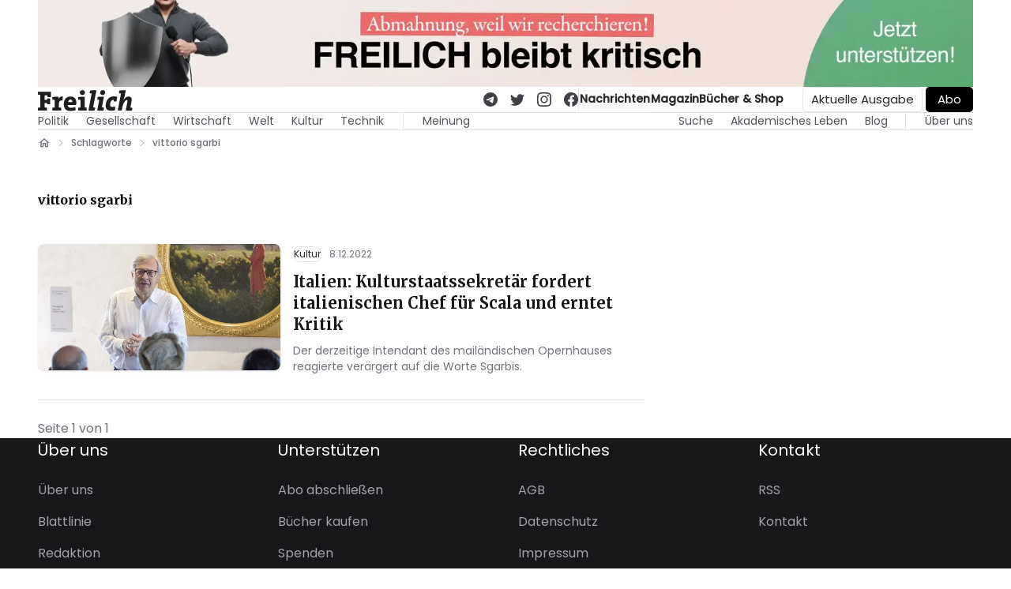

--- FILE ---
content_type: text/html; charset=utf-8
request_url: https://www.google.com/recaptcha/api2/aframe
body_size: 265
content:
<!DOCTYPE HTML><html><head><meta http-equiv="content-type" content="text/html; charset=UTF-8"></head><body><script nonce="uI61tqt3Tw-5isNiD1JMsA">/** Anti-fraud and anti-abuse applications only. See google.com/recaptcha */ try{var clients={'sodar':'https://pagead2.googlesyndication.com/pagead/sodar?'};window.addEventListener("message",function(a){try{if(a.source===window.parent){var b=JSON.parse(a.data);var c=clients[b['id']];if(c){var d=document.createElement('img');d.src=c+b['params']+'&rc='+(localStorage.getItem("rc::a")?sessionStorage.getItem("rc::b"):"");window.document.body.appendChild(d);sessionStorage.setItem("rc::e",parseInt(sessionStorage.getItem("rc::e")||0)+1);localStorage.setItem("rc::h",'1765972187610');}}}catch(b){}});window.parent.postMessage("_grecaptcha_ready", "*");}catch(b){}</script></body></html>

--- FILE ---
content_type: text/css; charset=utf-8
request_url: https://www.freilich-magazin.com/_next/static/css/da503f62d471d387.css?dpl=dpl_7Y8x7LfJ7fmbNDg1S5JkWn8t3xmR
body_size: 1364
content:
.footer_container__TjI4Q{margin-top:var(--spacing-xl);background:var(--gray-900);width:100%;color:var(--gray-100)}.footer_grid__c5TM6{padding-block:var(--spacing-3xl);display:grid;gap:var(--spacing-xl);grid-template-columns:repeat(2,1fr)}@media(min-width:768px){.footer_grid__c5TM6{grid-template-columns:repeat(4,1fr)}}.footer_grid__c5TM6 h2{color:var(--gray-50);font-size:var(--size-lg);font-family:var(--sans-serif);margin-bottom:var(--spacing-lg)}.footer_grid__c5TM6 ul{padding:0;margin:0;list-style-type:none}.footer_grid__c5TM6 li{margin-bottom:var(--spacing-md);color:var(--gray-400)}.footer_grid__c5TM6 li :hover{color:var(--primary-100)}.footer_bottomBar__gEKuy{display:flex;justify-content:space-between;padding-block:var(--spacing-xl);font-size:var(--size-sm);color:var(--gray-300);border-top:1px solid var(--gray-600);padding-inline:var(--spacing-xl)}.footer_socialMediaMenu__fQy5U{display:flex;align-items:center;list-style-type:none;padding:0;margin:0}.footer_socialMediaMenu__fQy5U li{color:var(--gray-200);margin-right:var(--spacing-md)}.footer_socialMediaMenu__fQy5U li:last-child{margin-right:0}.footer_socialMediaMenu__fQy5U li:hover{color:var(--gray-50)}.shoppingCartIcon_icon__EXpbP{position:relative;font-size:32px;display:flex;color:var(--gray-900);transition:var(--transition);margin-left:var(--spacing-md)}.shoppingCartIcon_icon__EXpbP:hover{color:var(--gray-700)}.shoppingCartIcon_icon__EXpbP:hover .shoppingCartIcon_pointer__X_ywz{background:var(--red-500)}.shoppingCartIcon_pointer__X_ywz{position:absolute;right:-6px;top:-4px;height:20px;background:var(--red-600);border-radius:100%;padding-block:2px;padding-inline:7px;font-size:11px;color:var(--gray-50);transition:var(--transition)}.styles_menuToggle__tLE7k{display:flex;flex-direction:column;position:relative;-webkit-user-select:none;user-select:none}.styles_menuToggle__tLE7k input{display:flex;width:40px;height:32px;position:absolute;cursor:pointer;opacity:0;z-index:2}.styles_menuToggle__tLE7k span{display:flex;width:29px;height:2px;margin-bottom:5px;position:relative;background:var(--gray-900);border-radius:3px;z-index:1;transform-origin:5px 0;transition:transform .5s cubic-bezier(.77,.2,.05,1),background .5s cubic-bezier(.77,.2,.05,1),opacity .55s ease}.styles_menuToggle__tLE7k span:first-child{transform-origin:0 0}.styles_menuToggle__tLE7k span:nth-last-child(2){transform-origin:0 100%}.styles_menuToggle__tLE7k input~span{top:3px;transition:.5s}.styles_menuToggle__tLE7k input:checked~span{top:7px;opacity:1;transform:rotate(45deg) translate(-3px,-1px);background:var(--gray-900)}.styles_menuToggle__tLE7k input:checked~span:nth-last-child(3){opacity:0;transform:rotate(0deg) scale(.2)}.styles_menuToggle__tLE7k input:checked~span:nth-last-child(2){transform:rotate(-45deg) translateY(-1px)}.styles_menuToggle__tLE7k input:checked~div{transform:none}.styles_overlay__R6207{position:fixed;top:0;right:0;width:100%;height:100%;background:var(--gray-900);opacity:0;visibility:hidden;-webkit-font-smoothing:antialiased;transition:visibility .5s,opacity .5s cubic-bezier(.77,.2,.05,1)}.styles_overlayVisible___sANy{visibility:visible;opacity:.5;transition:visibility 0s,opacity .5s cubic-bezier(.77,.2,.05,1)}.styles_menu__sN0tz{position:fixed;z-index:9;color:var(--gray-800);top:0;right:0;width:100%;height:100%;background:#fff;box-shadow:var(--shadow-2xl);-webkit-font-smoothing:antialiased;transform:translateX(100%);transition:transform .5s cubic-bezier(.77,.2,.05,1)}.styles_menuList__YP0ML{padding:0;margin:0;list-style-type:none}.styles_menuList__YP0ML>li{width:100%;font-weight:600;padding-block:var(--spacing-xl);padding-inline:var(--spacing-lg);transition-delay:2s;border-bottom:1px solid var(--gray-200)}.styles_subMenuList__goPrY{padding:0;margin:0;list-style-type:none;display:grid;grid-template-columns:repeat(2,1fr);gap:var(--spacing-md);margin-top:var(--spacing-lg);font-weight:500;color:var(--gray-500)}.styles_subMenuList__goPrY a:hover{color:var(--gray-600)}.styles_logoContainer__TU_LX{padding-inline:var(--spacing-lg);padding-top:var(--spacing-lg)}.styles_body__AeyN8{position:relative;height:100%;display:flex;flex-direction:column;justify-content:space-between}.styles_subscribeContainer__XZWjQ{padding:var(--spacing-sm)}.styles_subscribe__MS0uS{width:100%;background-color:var(--gray-900);color:var(--gray-50);font-weight:600;border-radius:var(--radius);padding-block:20px;padding-inline:var(--spacing-lg);text-align:center;font-size:17px;box-shadow:var(--shadow-xs)}.styles_sectionTitle__Ry0Ad{font-size:17px}.navbar_container__lJXuc{position:relative;z-index:999;width:100%}.navbar_navbar__4jqkM{display:flex;width:100%;justify-content:space-between;align-items:center;padding:0;border-bottom:1px solid var(--gray-200);padding-block:var(--spacing-sm)}@media(min-width:768px){.navbar_navbar__4jqkM{padding-block:var(--spacing-md)}}.navbar_logo__zCZGT{width:100px;margin-top:4px;object-fit:contain}@media(min-width:768px){.navbar_logo__zCZGT{width:120px}}.navbar_rightSection__cZFso,.navbar_socialMediaMenu__qqnkA{display:flex;align-items:center}.navbar_socialMediaMenu__qqnkA{list-style-type:none;padding:0;margin:0}@media(max-width:1024px){.navbar_socialMediaMenu__qqnkA{display:none}}.navbar_socialMediaMenu__qqnkA li{color:var(--gray-700);margin-right:var(--spacing-md)}.navbar_socialMediaMenu__qqnkA li:last-child{margin-right:0}.navbar_socialMediaMenu__qqnkA li:hover{color:var(--gray-900)}.navbar_divider__b5tBd{padding-inline:var(--spacing-xl)}@media(max-width:1024px){.navbar_divider__b5tBd{display:none}}.navbar_divider__b5tBd div{background:var(--gray-200);width:1px;height:30px}.navbar_menu__1vL3_{display:flex;align-items:center;list-style-type:none;padding:0;margin:0;margin-right:var(--spacing-lg)}@media(max-width:1024px){.navbar_menu__1vL3_{display:none}}.navbar_menu__1vL3_ li:last-child{margin-right:0}.navbar_menuLink__xBK_4{display:flex;align-items:center;color:var(--gray-800);font-size:14px;font-weight:600;height:100%;padding-inline:var(--spacing-md);padding-block:var(--spacing-sm);border-radius:var(--radius)}.navbar_menuLink__xBK_4:hover{color:#000}.navbar_activeMenuLink__fLfcC{background-color:var(--gray-50);border:1px solid var(--gray-100)}.navbar_burger__Iy7GJ{margin-left:12px}@media(min-width:1024px){.navbar_burger__Iy7GJ{display:none}}@media(max-width:768px){.navbar_button__m76uz{background:pink;padding-inline:var(--spacing-md)}}

--- FILE ---
content_type: text/css; charset=utf-8
request_url: https://www.freilich-magazin.com/_next/static/css/c4f1e2c23cead987.css?dpl=dpl_7Y8x7LfJ7fmbNDg1S5JkWn8t3xmR
body_size: 211
content:
.breadcrumbs_container__ktV_o{max-width:1280px;margin-inline:auto;padding-inline:var(--spacing-md);padding-block:var(--spacing-md)}@media(min-width:768px){.breadcrumbs_container__ktV_o{padding-inline:var(--spacing-xl)}}.breadcrumbs_list__zTqs9{list-style-type:none;padding:0;margin:0;display:flex;align-items:center}.breadcrumbs_innerContainer__T__YI{display:flex;align-items:center;line-height:1}.breadcrumbs_innerContainer__T__YI .breadcrumbs_label__wG7Cf{display:block;color:var(--gray-500);font-size:var(--size-sm);font-weight:500;margin-right:8px}@media(min-width:768px){.breadcrumbs_innerContainer__T__YI .breadcrumbs_label__wG7Cf{font-size:var(--size-xs)}}.breadcrumbs_innerContainer__T__YI a:hover{color:var(--gray-700)}.breadcrumbs_dividerIcon__0PFS4{margin-right:8px;color:var(--gray-400)}.subMenu_container__EpAEd{display:flex;justify-content:space-between;padding-block:12px;border-bottom:1px solid var(--gray-200);z-index:0}@media(max-width:768px){.subMenu_container__EpAEd{display:none}}.subMenu_leftMenu__3rOZZ{display:flex;min-width:130px}.subMenu_menu__JEe7T{display:flex}.subMenu_categories__tCPAS{display:flex;align-items:center;padding-right:var(--spacing-md);margin-right:var(--spacing-md)}.subMenu_menuList___dnt8{display:flex;align-items:center;list-style-type:none;padding:0;margin:0}.subMenu_menuList___dnt8 li{margin-right:22px}.subMenu_menuList___dnt8 li:last-child{margin-right:0}.subMenu_menuLink__vfB99{color:var(--gray-600);font-size:14px}.subMenu_menuLink__vfB99:hover{color:var(--gray-800)}.subMenu_activeMenuLink__C3scn{font-weight:600;color:var(--gray-800)}.subMenu_aboutUsLink__qlcGO,.subMenu_menuExtra__VQcf4{padding-left:var(--spacing-lg);border-left:1px solid var(--gray-200)}.subMenu_menuExtra__VQcf4{display:flex;padding-block:0;margin-block:0;list-style-type:none;font-size:14px;margin-left:var(--spacing-lg)}.subMenu_menuExtra__VQcf4 li{margin-right:22px}.subMenu_menuExtra__VQcf4 li:last-child{margin-right:0}

--- FILE ---
content_type: text/css; charset=utf-8
request_url: https://www.freilich-magazin.com/_next/static/css/d39710c07b97e9b2.css?dpl=dpl_7Y8x7LfJ7fmbNDg1S5JkWn8t3xmR
body_size: 9431
content:
.aboTypeRadioGroup_option__A2IjB{position:relative;display:flex;flex-direction:column;border-radius:var(--radius);box-shadow:var(--shadow);border:1px solid var(--gray-300);padding-block:var(--spacing-md);padding-inline:var(--spacing-sm);margin-bottom:.5rem;cursor:pointer}.aboTypeRadioGroup_option__A2IjB input{display:none}.aboTypeRadioGroup_selectedOption__gLjXP{outline:3px solid var(--secondary-200);background:var(--secondary-50)}.aboTypeRadioGroup_activeOption__pPFa_{border:1px solid var(--secondary-500)}.aboTypeRadioGroup_label__C5R9c{font-weight:500;margin-left:var(--spacing-sm)}.aboTypeRadioGroup_description__b88SS{color:var(--gray-500);margin-left:var(--spacing-sm)}.aboTypeRadioGroup_icon__UjWN_{position:absolute;border-radius:999px;height:32px;width:32px;display:none;align-items:center;justify-content:center;background:var(--secondary-500);right:14px;top:14px;background-color:var(--secondary-100)}.aboTypeRadioGroup_selectedIcon__4gWdL{display:flex;color:var(--secondary-700)}.quoted-tweet-container_root__Ch3UQ{width:100%;overflow:hidden;border:var(--tweet-border);border-radius:12px;margin:var(--tweet-quoted-container-margin);transition-property:background-color,box-shadow;transition-duration:.2s;cursor:pointer}.quoted-tweet-container_root__Ch3UQ:hover{background-color:var(--tweet-quoted-bg-color-hover)}.quoted-tweet-container_article__Jbsrm{position:relative;box-sizing:inherit}.tweet-actions_actions__UOpUw{display:flex;align-items:center;color:var(--tweet-font-color-secondary);padding-top:.25rem;margin-top:.25rem;border-top:var(--tweet-border);overflow-wrap:break-word;white-space:nowrap;text-overflow:ellipsis}.tweet-actions_copy__vXNWh,.tweet-actions_like__zSpGd,.tweet-actions_reply__baY2I{text-decoration:none;color:inherit;display:flex;align-items:center;margin-right:1.25rem}.tweet-actions_copy__vXNWh:hover,.tweet-actions_like__zSpGd:hover,.tweet-actions_reply__baY2I:hover{background-color:rgba(0,0,0,0)}.tweet-actions_like__zSpGd:hover>.tweet-actions_likeIconWrapper__TJTSJ{background-color:var(--tweet-color-red-primary-hover)}.tweet-actions_like__zSpGd:hover>.tweet-actions_likeCount__eeeJn{color:var(--tweet-color-red-primary);text-decoration-line:underline}.tweet-actions_copyIconWrapper__ZbURD,.tweet-actions_likeIconWrapper__TJTSJ,.tweet-actions_replyIconWrapper__XzLWW{width:var(--tweet-actions-icon-wrapper-size);height:var(--tweet-actions-icon-wrapper-size);display:flex;justify-content:center;align-items:center;margin-left:-.25rem;border-radius:9999px}.tweet-actions_copyIcon__8Z4g5,.tweet-actions_likeIcon__eaFGJ,.tweet-actions_replyIcon__VMFCZ{height:var(--tweet-actions-icon-size);fill:currentColor;user-select:none}.tweet-actions_likeIcon__eaFGJ{color:var(--tweet-color-red-primary)}.tweet-actions_copyText___gEe_,.tweet-actions_likeCount__eeeJn,.tweet-actions_replyText__pqU5D{font-size:var(--tweet-actions-font-size);font-weight:var(--tweet-actions-font-weight);line-height:var(--tweet-actions-line-height);margin-left:.25rem}.tweet-actions_reply__baY2I:hover>.tweet-actions_replyIconWrapper__XzLWW{background-color:var(--tweet-color-blue-secondary-hover)}.tweet-actions_reply__baY2I:hover>.tweet-actions_replyText__pqU5D{color:var(--tweet-color-blue-secondary);text-decoration-line:underline}.tweet-actions_replyIcon__VMFCZ{color:var(--tweet-color-blue-primary)}.tweet-actions_copy__vXNWh{font:inherit;background:none;border:none;cursor:pointer}.tweet-actions_copy__vXNWh:hover>.tweet-actions_copyIconWrapper__ZbURD{background-color:var(--tweet-color-green-primary-hover)}.tweet-actions_copy__vXNWh:hover .tweet-actions_copyIcon__8Z4g5{color:var(--tweet-color-green-primary)}.tweet-actions_copy__vXNWh:hover>.tweet-actions_copyText___gEe_{color:var(--tweet-color-green-primary);text-decoration-line:underline}.icons_verified__fP_1c{margin-left:.125rem;max-width:20px;max-height:20px;height:1.25em;fill:currentColor;user-select:none;vertical-align:text-bottom}.tweet-container_root__Kdemo{width:100%;min-width:250px;max-width:550px;overflow:hidden;color:var(--tweet-font-color);font-family:var(--tweet-font-family);font-weight:400;box-sizing:border-box;border:var(--tweet-border);border-radius:12px;margin:var(--tweet-container-margin);background-color:var(--tweet-bg-color);transition-property:background-color,box-shadow;transition-duration:.2s}.tweet-container_root__Kdemo:hover{background-color:var(--tweet-bg-color-hover)}.tweet-container_article__UcX7x{position:relative;box-sizing:inherit;padding:.75rem 1rem}.tweet-header_header__Blp2S{display:flex;padding-bottom:.75rem;line-height:var(--tweet-header-line-height);font-size:var(--tweet-header-font-size);white-space:nowrap;overflow-wrap:break-word;overflow:hidden}.tweet-header_avatar__YEoPq{position:relative;height:48px;width:48px}.tweet-header_avatarOverflow__JMpXm{height:100%;width:100%;position:absolute;overflow:hidden;border-radius:9999px}.tweet-header_avatarSquare__zoazf{border-radius:4px}.tweet-header_avatarShadow__nnAR6{height:100%;width:100%;transition-property:background-color;transition-duration:.2s;box-shadow:inset 0 0 2px rgb(0 0 0/3%)}.tweet-header_avatarShadow__nnAR6:hover{background-color:rgba(26,26,26,.15)}.tweet-header_author__P8ED5{max-width:calc(100% - 84px);display:flex;flex-direction:column;justify-content:center;margin:0 .5rem}.tweet-header_authorLink__I8ncS{text-decoration:none;color:inherit;display:flex;align-items:center}.tweet-header_authorLink__I8ncS:hover{text-decoration-line:underline}.tweet-header_authorVerified__mjhgS{display:inline-flex}.tweet-header_authorLinkText__RtzFO{font-weight:700;text-overflow:ellipsis;overflow:hidden;white-space:nowrap}.tweet-header_authorFollow__UH3f5,.tweet-header_authorMeta__O09pi{display:flex}.tweet-header_username__Otyem{color:var(--tweet-font-color-secondary);text-decoration:none;text-overflow:ellipsis}.tweet-header_follow__XCsb0{color:var(--tweet-color-blue-secondary);text-decoration:none;font-weight:700}.tweet-header_follow__XCsb0:hover{text-decoration-line:underline}.tweet-header_separator__GIpiA{padding:0 .25rem}.tweet-header_brand__Xf4lI{margin-inline-start:auto}.tweet-header_twitterIcon__ktDha{width:23.75px;height:23.75px;color:var(--tweet-twitter-icon-color);fill:currentColor;user-select:none}.tweet-in-reply-to_root__s6ogn{text-decoration:none;color:var(--tweet-font-color-secondary);font-size:.9375rem;line-height:1.25rem;margin-bottom:.25rem;overflow-wrap:break-word;white-space:pre-wrap}.tweet-in-reply-to_root__s6ogn:hover{text-decoration-thickness:1px;text-decoration-line:underline}.tweet-link_root__PRuLR{font-weight:inherit;color:var(--tweet-color-blue-secondary);text-decoration:none;cursor:pointer}.tweet-link_root__PRuLR:hover{text-decoration-thickness:1px;text-decoration-line:underline}.tweet-body_root__tYHyi{font-size:var(--tweet-body-font-size);font-weight:var(--tweet-body-font-weight);line-height:var(--tweet-body-line-height);margin:var(--tweet-body-margin);overflow-wrap:break-word;white-space:pre-wrap}.tweet-info-created-at_root__qKnNp{color:inherit;text-decoration:none;font-size:var(--tweet-info-font-size);line-height:var(--tweet-info-line-height)}.tweet-info-created-at_root__qKnNp:hover{text-decoration-thickness:1px;text-decoration-line:underline}.tweet-info_info__fGJMf{display:flex;align-items:center;color:var(--tweet-font-color-secondary);margin-top:.125rem;overflow-wrap:break-word;white-space:nowrap;text-overflow:ellipsis}.tweet-info_infoLink__j52xC{color:inherit;text-decoration:none;height:var(--tweet-actions-icon-wrapper-size);width:var(--tweet-actions-icon-wrapper-size);font:inherit;margin-left:auto;display:flex;justify-content:center;align-items:center;margin-right:-4px;border-radius:9999px;transition-property:background-color;transition-duration:.2s}.tweet-info_infoLink__j52xC:hover{background-color:var(--tweet-color-blue-secondary-hover)}.tweet-info_infoIcon__Khnli{color:inherit;fill:currentColor;height:var(--tweet-actions-icon-size);user-select:none}.tweet-info_infoLink__j52xC:hover>.tweet-info_infoIcon__Khnli{color:var(--tweet-color-blue-secondary)}.tweet-replies_replies__UbWmA{padding:.25rem 0}.tweet-replies_link__y4pyV{text-decoration:none;color:var(--tweet-color-blue-secondary);display:flex;align-items:center;justify-content:center;min-width:32px;min-height:32px;user-select:none;outline-style:none;transition-property:background-color;transition-duration:.2s;padding:0 1rem;border:var(--tweet-border);border-radius:9999px}.tweet-replies_link__y4pyV:hover{background-color:var(--tweet-color-blue-secondary-hover)}.tweet-replies_text__v6O06{font-weight:var(--tweet-replies-font-weight);font-size:var(--tweet-replies-font-size);line-height:var(--tweet-replies-line-height);overflow-wrap:break-word;white-space:nowrap;text-overflow:ellipsis;overflow:hidden}.quoted-tweet-header_header__aDhFG{display:flex;padding:.75rem .75rem 0;line-height:var(--tweet-header-line-height);font-size:var(--tweet-header-font-size);white-space:nowrap;overflow-wrap:break-word;overflow:hidden}.quoted-tweet-header_avatar__BfYtd{position:relative;height:20px;width:20px}.quoted-tweet-header_avatarSquare__NTWgT{border-radius:4px}.quoted-tweet-header_author__kJlMJ{display:flex;margin:0 .5rem}.quoted-tweet-header_authorText__bQ934{font-weight:700;text-overflow:ellipsis;overflow:hidden;white-space:nowrap}.quoted-tweet-header_username__O1IFf{color:var(--tweet-font-color-secondary);text-decoration:none;text-overflow:ellipsis;margin-left:.125rem}.quoted-tweet-body_root__Ljvxy{font-size:var(--tweet-quoted-body-font-size);font-weight:var(--tweet-quoted-body-font-weight);line-height:var(--tweet-quoted-body-line-height);margin:var(--tweet-quoted-body-margin);overflow-wrap:break-word;white-space:pre-wrap;padding:0 .75rem}.tweet-not-found_root__VB4Ix{display:flex;flex-direction:column;align-items:center;padding-bottom:.75rem}.tweet-not-found_root__VB4Ix>h3{font-size:1.25rem;margin-bottom:.5rem}.featuredImage_container__KvMDG{border-radius:var(--radius);display:flex;overflow:hidden;box-shadow:var(--shadow-sm);flex-shrink:0;transition:var(--transition)}.featuredImage_container__KvMDG:hover{opacity:.95}.featuredImage_box__ehuxE{aspect-ratio:7/5}@media(min-width:768px){.featuredImage_box__ehuxE{aspect-ratio:1/1}}.featuredImage_horizontal__c8_cM{aspect-ratio:7/5}.featuredImage_vertical__M3vUC{aspect-ratio:5/6}.featuredImage_image__T0bvl{width:100%;height:100%;object-fit:cover}.featuredImage_loading__9blT1{width:100%;height:100%}.skeleton_skeleton___56nv{display:block;width:100%;border-radius:5px;background-image:var(--tweet-skeleton-gradient);background-size:400% 100%;animation:skeleton_loading__rpQdF 8s ease-in-out infinite}@media (prefers-reduced-motion:reduce){.skeleton_skeleton___56nv{animation:none;background-position:200% 0}}@keyframes skeleton_loading__rpQdF{0%{background-position:200% 0}to{background-position:-200% 0}}.tweet-skeleton_root__ZILJf{pointer-events:none;padding-bottom:.25rem}.spinner_loader__r2gQV{width:16px;height:16px;border:2.5px solid;border-color:#fff #fff rgba(0,0,0,0);border-radius:50%;display:inline-block;box-sizing:border-box;animation:spinner_rotation__0eaOn .8s linear infinite}@keyframes spinner_rotation__0eaOn{0%{transform:rotate(0deg)}to{transform:rotate(1turn)}}.button_button__dOm2b{display:inline-flex;background:var(--gray-900);border-radius:var(--radius);font-size:14px;font-weight:500;color:var(--gray-100);transition:var(--transition);border:none;cursor:pointer}.button_button__dOm2b:hover{background:var(--gray-800)}.button_button__dOm2b:disabled{cursor:not-allowed;background:var(--gray-500)}.button_onDark__hWpFz{background:var(--primary-100);color:var(--gray-800);font-weight:600}.button_onDark__hWpFz:hover{background:var(--primary-50)}.button_sm__j_AMe{padding-block:var(--spacing-sm);padding-inline:var(--spacing-md)}.button_md__eVNgt{padding-block:var(--spacing-sm);padding-inline:var(--spacing-xl)}.button_lg__8H4fF{padding-block:var(--spacing-md);padding-inline:var(--spacing-xl)}.button_xl__YmPor{padding-block:20px;padding-inline:48px}.aboPayment_container__2VCoh{margin-top:var(--spacing-xl);max-width:768px;margin-inline:auto}.aboPayment_box__CtUu_{border-radius:var(--radius);border:1px solid var(--gray-300);padding:var(--spacing-2xl)}.aboPayment_info__dwJIP{margin-top:var(--spacing-xl);margin-bottom:var(--spacing-3xl);background:var(--primary-50);color:var(--gray-800);font-size:var(--size-sm);padding:var(--spacing-2xl)}.loader_container__bRwYs{width:100%;display:flex;justify-content:center}.loader_loader__3M62b{width:48px;height:48px;border:6px solid var(--gray-600);border-bottom:6px solid rgba(0,0,0,0);border-radius:50%;display:inline-block;box-sizing:border-box;animation:loader_rotation__tvFqo .8s linear infinite}@keyframes loader_rotation__tvFqo{0%{transform:rotate(0deg)}to{transform:rotate(1turn)}}.cart_container__yaoal{margin-top:var(--spacing-xl);max-width:768px;margin-inline:auto;min-height:600px}.cart_header__3XTAl{line-height:1;display:flex;justify-content:space-between;align-items:flex-end;margin-bottom:var(--spacing-xl)}.cart_clearCartButton__YrqIX{cursor:pointer;display:flex;align-items:center;background:none;border:none;color:var(--red-700);font-size:var(--size-sm);transition:var(--transition)}.cart_clearCartButton__YrqIX:hover{color:var(--red-600)}.cart_line__rpeXl{display:flex;align-items:center;justify-content:space-between;margin-bottom:var(--spacing-sm);padding-block:var(--spacing-md);padding-inline:var(--spacing-lg);border-radius:var(--radius)}.cart_line__rpeXl:nth-child(odd){background:var(--gray-50)}@media(max-width:768px){.cart_line__rpeXl{align-items:flex-start;padding-inline:var(--spacing-sm);flex-direction:column}.cart_line__rpeXl>:first-child{margin-bottom:var(--spacing-md)}}.cart_lineLeft__pB2xy{display:flex;align-items:center}.cart_lineLeft__pB2xy img{margin-right:var(--spacing-lg);border-radius:var(--radius);box-shadow:var(--shadow);object-fit:contain;height:auto}.cart_lineRight__HedNi{display:flex;align-items:center;justify-content:flex-end}@media(max-width:768px){.cart_lineRight__HedNi{width:100%}}.cart_amount__1_bhc{width:100px;text-align:right;font-weight:600}.cart_totalPrice__3DmaP{border-top:1px solid var(--gray-300);padding:var(--spacing-lg);text-align:right;color:var(--gray-600)}.cart_totalPrice__3DmaP strong{color:var(--gray-900);font-size:var(--size-lg);font-weight:600;margin-left:var(--spacing-lg)}.cart_checkoutButtonContainer__e2Qqu{margin-top:var(--spacing-2xl);margin-bottom:var(--spacing-3xl);display:flex;justify-content:space-between;align-items:center}@media(max-width:768px){.cart_checkoutButtonContainer__e2Qqu{margin-top:var(--spacing-sm);flex-direction:column;gap:var(--spacing-md)}}.cart_checkoutDescription__6jFnJ{color:var(--gray-600);font-size:var(--size-xs);max-width:50ch}.cart_quantity__oUjfs{display:flex;align-items:center}.cart_quantity__oUjfs span{margin-inline:var(--spacing-sm);width:20px;text-align:center}.cart_quantity__oUjfs button{cursor:pointer;background-color:var(--gray-100);border:1px solid var(--gray-200);border-radius:var(--radius);font-size:16px;width:28px;height:28px;display:flex;align-items:center;justify-content:center;transition:var(--transition);color:var(--gray-800);padding:0}.cart_quantity__oUjfs button svg{color:var(--gray-800);font-size:16px!important}.cart_quantity__oUjfs button:hover{background-color:var(--gray-50)}.cart_disabledButton__7_Zeu,.cart_disabledButton__7_Zeu svg{color:var(--gray-400)!important}.cart_emptyCart__KWYiZ{display:flex;flex-direction:column;align-items:center;justify-content:center;margin-bottom:var(--spacing-4xl)}.cart_emptyCartIcon__8Kvnb{font-size:180px;color:var(--gray-300)}.cart_emptyCartDescription__p1h9Z{text-align:center;color:var(--gray-300);font-size:var(--size-lg)}.cart_emptyCartDescription__p1h9Z a{display:inline-flex;align-items:center;color:var(--gray-700);font-weight:500}.cart_emptyCartDescription__p1h9Z a:hover{text-decoration:underline}.cart_emptyCartDescription__p1h9Z a svg{margin-left:var(--spacing-xs)}.checkbox_container__HApN3{cursor:pointer;display:flex;align-items:center}.checkbox_checkbox____2Es{all:unset;display:flex;align-items:center;line-height:0;flex-shrink:0;background-color:#fff;border:1px solid var(--gray-300);width:28px;height:28px;border-radius:var(--radius);justify-content:center;box-shadow:var(--shadow);transition:var(--transition);margin-right:var(--spacing-md)}.checkbox_checkbox____2Es:hover{border-color:var(--gray-400)}.checkbox_checkbox____2Es:focus{outline:none;border:var(--focus-border)}.checkbox_indicator__pH3J8{color:var(--blue-700)}.styles_container__dmHB2{display:flex;flex-direction:column;align-items:center;text-align:center;padding-block:var(--spacing-xl)}.styles_main__FkYRg{font-size:200px;font-weight:700;color:var(--gray-900);line-height:1}.styles_description__Po8E8{max-width:50ch;color:var(--gray-600)}.pagination_container__PSJeV{display:flex;padding-top:var(--spacing-lg);border-top:1px solid var(--gray-200);align-items:center;justify-content:space-between;width:100%;color:var(--gray-500);font-size:var(--text-sm)}.pagination_buttons__InNhY>:nth-child(2){margin-left:4px}.badge_badge__eqYm2{display:inline-flex;border:1px solid var(--gray-200);border-radius:var(--radius);padding-block:4px;padding-inline:12px;font-size:var(--size-xs);background:#fff;color:var(--gray-800);transition:var(--transition)}.badge_badge__eqYm2:hover{background:var(--gray-50);color:var(--gray-800);border:1px solid var(--gray-300)}.badge_opinion__1CuKI{border:none;background:var(--primary-100);font-weight:500}.badge_opinion__1CuKI:hover{border:none;background:var(--primary-200)}.postPreviewMedium_container__6v7P5{display:flex;flex-direction:column}@media(min-width:768px){.postPreviewMedium_container__6v7P5{flex-direction:row}}.postPreviewMedium_featuredImageContainer__X4sMA{display:block;width:100%;flex-shrink:0;margin-right:var(--spacing-md)}@media(min-width:768px){.postPreviewMedium_featuredImageContainer__X4sMA{width:40%}}.postPreviewMedium_body__Y7_3f{padding-block:var(--spacing-sm)}.styles_grid__KR4sm{display:grid;gap:var(--spacing-xl)}@media(min-width:768px){.styles_grid__KR4sm{grid-template-columns:repeat(4,1fr);grid-template-rows:repeat(2,auto)}.styles_featuredPost__BlvyO{grid-area:1/1/2/3}.styles_moreFeaturedPosts__oePDE{grid-area:1/3/2/5}}.styles_moreFeaturedPosts__oePDE>*{margin-bottom:var(--spacing-xl)}@media(min-width:768px){.styles_morePosts__7_KEq{grid-area:2/1/3/4;padding-right:var(--spacing-2xl)}}.styles_morePosts__7_KEq>*{margin-bottom:var(--spacing-xl)}.styles_sidebar__K2Ej1{display:none}@media(min-width:768px){.styles_sidebar__K2Ej1{display:block;grid-area:2/4/3/5}}.styles_stickySidebar__KMm_W{position:sticky;top:var(--spacing-lg)}.styles_pagination__noXYU{display:flex;justify-content:center}.styles_container__p70Qq>*{margin-bottom:var(--spacing-xl)}.styles_pagination__jS3LB{display:flex;justify-content:center}.styles_morePosts__ufw4Z>*{margin-bottom:var(--spacing-md)}.postPreviewSmall_container__eJnQw{display:flex;flex-wrap:nowrap}.postPreviewSmall_container__eJnQw .featuredImage{margin-left:var(--spacing-sm);width:85px}.aboutUs_header__n5ClV{background:var(--primary-100);padding:var(--spacing-2xl);display:grid;gap:var(--spacing-lg);align-items:flex-end;line-height:1.7;margin-bottom:var(--spacing-2xl);border-radius:var(--radius)}@media(min-width:768px){.aboutUs_header__n5ClV{gap:var(--spacing-2xl);grid-template-columns:repeat(2,1fr)}}.aboutUs_header__n5ClV p{font-size:18px;font-weight:400;line-height:1.6;margin-left:auto}.aboutUs_description__OCdrl{max-width:768px;margin-inline:auto}.aboutUs_grid__R96SJ{display:grid;padding:var(--spacing-2xl);gap:var(--spacing-lg)}@media(min-width:768px){.aboutUs_grid__R96SJ{grid-template-columns:repeat(2,1fr);gap:var(--spacing-2xl)}}.aboutUs_grid__R96SJ h2{font-size:36px}@media(min-width:768px){.aboutUs_grid__R96SJ h2{font-size:58px}}.aboutUs_grid__R96SJ p{color:var(--gray-900);font-size:20px;line-height:1.6;margin-bottom:var(--spacing-xl)}.aboutUs_boxesGrid__vnt5_{display:grid;gap:var(--spacing-lg)}@media(min-width:768px){.aboutUs_boxesGrid__vnt5_{gap:var(--spacing-2xl);grid-template-columns:repeat(3,1fr)}}.aboutUs_boxesGrid__vnt5_>*{border:1px solid var(--gray-200);border-radius:var(--radius);padding:var(--spacing-xl)}.aboutUs_boxesGrid__vnt5_ h3{margin-bottom:var(--spacing-sm)}.aboutUs_boxesGrid__vnt5_ p{line-height:1.5}.aboutUs_subscribeSection__dUjY1{background:var(--primary-100);border-radius:var(--radius);text-align:center;margin-top:var(--spacing-xl);padding:var(--spacing-3xl)}.aboutUs_subscribeSection__dUjY1 h2{margin-inline:auto}.aboutUs_subscribeSection__dUjY1 p{margin-top:var(--spacing-sm);margin-bottom:var(--spacing-lg);max-width:60ch;line-height:1.6;margin-inline:auto}.searchPage_container__U5ah8{max-width:768px;margin-inline:auto}.searchPage_header__g8KVj{margin-bottom:var(--spacing-xl)}.searchPage_header__g8KVj p{margin-top:6px;font-size:var(--size-sm);color:var(--gray-500)}.banner_description__ehFS7{color:var(--gray-500);font-size:10px;display:flex;padding-inline:4px;margin-bottom:8px;text-align:left;justify-items:start}.banner_rectangle__7fOso{border:1px solid var(--gray-200);display:inline-flex;box-shadow:var(--shadow-sm);border-radius:var(--radius);overflow:hidden}.banner_rectangle__7fOso img{object-fit:cover}.banner_bannerPostTop__8cDBj img{height:auto;width:100%}.banner_inArticle__pqCnz{display:flex;justify-content:center;flex-direction:column;align-items:center;margin-top:var(--spacing-xl);margin-bottom:var(--spacing-lg)}.banner_inArticle__pqCnz>*{margin-inline:auto;text-align:left}.banner_inArticle__pqCnz img{max-width:100%;height:auto}.banner_inArticleMobile__DrF6s{display:flex;justify-content:center;flex-direction:column;align-items:center;margin-top:var(--spacing-xl);margin-bottom:var(--spacing-lg)}.banner_inArticleMobile__DrF6s>*{margin-inline:auto;text-align:left}@media(min-width:768px){.banner_inArticleMobile__DrF6s{display:none}}.banner_inArticleOnlyDesktop__kMrJ2{display:flex;justify-content:center;flex-direction:column;align-items:center;margin-top:var(--spacing-xl);margin-bottom:var(--spacing-lg)}.banner_inArticleOnlyDesktop__kMrJ2>*{margin-inline:auto;text-align:left}@media(max-width:767px){.banner_inArticleOnlyDesktop__kMrJ2{display:none}}.banner_skyscrapper__zp2Er{border:1px solid var(--gray-200);display:flex;box-shadow:var(--shadow-sm);border-radius:var(--radius);overflow:hidden}.banner_skyscrapper__zp2Er img{width:300px;height:600px;object-fit:cover}.banner_donationBanner__s2z58{border-radius:var(--radius);margin-top:var(--spacing-md);background:var(--primary-100);padding:var(--spacing-2xl)}.banner_donationBanner__s2z58 h2{font-size:18px;font-weight:700;margin-bottom:var(--spacing-sm)}.banner_donationBanner__s2z58 p{color:var(--gray-700);margin-bottom:var(--spacing-md)}.banner_fixedBottom__QJ5Mw{position:fixed;bottom:0;left:0;width:100%;box-shadow:0 7px 29px 0 rgba(100,100,111,.2);font-size:var(--size-sm);padding-block:var(--spacing-md);background:var(--gray-900);color:var(--gray-100);transition:80ms ease-out}.banner_container__vcc7a{display:flex;align-items:flex-start;justify-content:space-between}.banner_body__Uf_8p{padding-right:var(--spacing-sm);line-height:1.5}.banner_buttons__KYM1c{display:flex}.banner_closeButton__jhQbo{background:none;transition:var(--transition);border:none;color:var(--gray-100);font-size:var(--size-lg);padding:0;display:flex;align-items:center;height:32px;width:32px;border-radius:var(--radius);margin-top:-8px;margin-right:-8px;cursor:pointer}.banner_closeButton__jhQbo:hover{background:var(--gray-800)}.banner_closeButton__jhQbo:active{background:var(--gray-700)}.banner_closeButton__jhQbo svg{font-size:24px;fill:var(--gray-100)}.banner_show__4TThy{transform:translateY(0)}.banner_hide__iFs6j{transform:translateY(100%)}.label_label__WnhpA{display:block;color:var(--gray-700);font-weight:500;font-size:var(--size-sm);margin-bottom:4px}.select_select__iP0Yd{font-family:var(--sans-serif);line-height:1.2;height:48px;padding-block:var(--spacing-sm);padding-left:var(--spacing-md);padding-right:60px;font-size:15px;box-shadow:var(--shadow);border-radius:var(--radius);background-color:#fff;color:var(--gray-800);border:1px solid var(--gray-300);width:100%;cursor:pointer;transition:all var(--transition);margin:0;-webkit-box-sizing:border-box;-moz-box-sizing:border-box;box-sizing:border-box;-webkit-appearance:none;-moz-appearance:none;background-image:linear-gradient(45deg,transparent 50%,var(--gray-500) 50%),linear-gradient(135deg,var(--gray-500) 50%,transparent 50%),linear-gradient(to right,var(--gray-200),var(--gray-200));background-position:calc(100% - 20px) calc(1em + 4px),calc(100% - 15px) calc(1em + 4px),calc(100% - 2.5em) .7em;background-size:5px 5px,5px 5px,1px 1.5em;background-repeat:no-repeat}.select_select__iP0Yd select{background-color:green}.select_select__iP0Yd:hover{border-color:var(--gray-400)}.select_select__iP0Yd:focus{outline:none;border:var(--focus-border)}.textArea_input__yqezy{display:flex;border-radius:var(--radius);border:1px solid var(--gray-300);box-shadow:var(--shadow);background:#fff;padding-inline:var(--spacing-md);padding-block:14px;width:100%;justify-content:space-between;cursor:pointer;align-items:center;font-size:15px;font-family:var(--sans);resize:none;transition:var(--transition)}.textArea_input__yqezy:hover{border-color:var(--gray-400)}.textArea_input__yqezy:focus{outline:none;border:var(--focus-border)}.textInput_input__A14NX{display:flex;border-radius:var(--radius);border:1px solid var(--gray-300);box-shadow:var(--shadow);background:#fff;padding-inline:var(--spacing-md);padding-block:14px;width:100%;justify-content:space-between;cursor:pointer;align-items:center;font-size:var(--size-md);transition:var(--transition)}.textInput_input__A14NX:hover{border-color:var(--gray-400)}.textInput_input__A14NX:focus{outline:none;border:var(--focus-border)}.subscribe_bookSelect__HEZG5{max-width:920px;margin-inline:auto;display:grid;margin-block:var(--spacing-xl)}@media(min-width:768px){.subscribe_bookSelect__HEZG5{margin-block:var(--spacing-3xl);gap:var(--spacing-2xl);grid-template-columns:300px 1fr}}@media screen and (max-width:768px){.subscribe_bookSelect__HEZG5{background:var(--gray-100);padding:var(--spacing-md);border-radius:4px}}.subscribe_header__h44Je{padding:var(--spacing-lg);border-radius:var(--radius);line-height:1.6;font-size:16px}@media(min-width:768px){.subscribe_header__h44Je{font-size:17px;padding-block:var(--spacing-2xl);padding-inline:var(--spacing-3xl)}}.subscribe_header__h44Je ul{margin-left:var(--spacing-md);padding-left:var(--spacing-xs)}.subscribe_header__h44Je li{margin-bottom:var(--spacing-sm)}.subscribe_headerText__QjcB0{max-width:500px}.subscribe_grid__Njo_O{max-width:920px;margin-inline:auto;display:grid;margin-block:var(--spacing-xl)}@media(min-width:768px){.subscribe_grid__Njo_O{margin-block:var(--spacing-3xl);gap:var(--spacing-2xl);grid-template-columns:300px 1fr}}.subscribe_description__ZnVfF{color:var(--gray-500);line-height:1.8;margin-bottom:var(--spacing-xl)}.subscribe_divider__XtJmV{margin-inline:auto;margin-block:var(--spacing-xl)}.subscribe_mgazineRow__6aX93{display:flex}.subscribe_mgazineRow__6aX93 img{overflow:hidden;border-radius:var(--radius);display:"flex";box-shadow:var(--shadow)}.content_grid__tZe8F{display:flex;flex-direction:column;margin-top:var(--spacing-3xl)}.content_grid__tZe8F>*{display:flex;flex-direction:row;margin-bottom:var(--spacing-2xl)}.content_grid__tZe8F>:last-child{margin-bottom:0}.content_hightlightImage__AhgnB{width:60%;border-radius:var(--radius);box-shadow:var(--shadow);object-fit:cover}.content_highlightDescription__Oa251{width:40%;padding-inline:var(--spacing-xl);padding-block:var(--spacing-2xl)}.content_magazineDescription__hmU39{margin-block:var(--spacing-3xl);margin-inline:auto;max-width:65ch;font-size:var(--size-lg);color:var(--gray-800);line-height:1.8}.content_magazineDescription__hmU39 p{margin-bottom:var(--size-sm)}.content_description__Fw9_P{line-height:1.8;color:var(--gray-800);width:80%}.content_moreContentGrid__0aC7v{margin-top:var(--spacing-xl);display:grid;gap:var(--spacing-lg)}@media(min-width:768px){.content_moreContentGrid__0aC7v{margin-top:var(--spacing-2xl);grid-template-columns:repeat(2,1fr)}}@media(min-width:1024px){.content_moreContentGrid__0aC7v{grid-template-columns:repeat(3,1fr)}}.content_contentCard__dgX4r{background-color:var(--gray-100);padding:var(--spacing-xl);border-radius:var(--radius)}.content_contentCard__dgX4r p{color:var(--gray-600);line-height:1.6}.content_andMoreContent__txQi4{border:1px solid var(--gray-200);border-radius:var(--radius);padding:var(--spacing-xl);display:flex;flex-direction:column;justify-content:space-between}.content_andMoreContent__txQi4 p{color:var(--gray-700);line-height:1.6}.styles_grid__Kqth4{display:flex;flex-direction:column;margin-top:var(--spacing-3xl)}.styles_grid__Kqth4>*{display:flex;flex-direction:row;margin-bottom:var(--spacing-3xl)}@media(max-width:768px){.styles_grid__Kqth4>:nth-child(odd){flex-direction:column}.styles_grid__Kqth4>:nth-child(2n){flex-direction:column-reverse}}.styles_grid__Kqth4>:last-child{margin-bottom:0}.styles_hightlightImage__TqWjj{position:relative;width:45%;border-radius:var(--radius);box-shadow:var(--shadow);overflow:hidden}@media(max-width:768px){.styles_hightlightImage__TqWjj{width:100%;height:auto;margin-bottom:var(--spacing-md)}}.styles_hightlightImage__TqWjj img{display:flex;object-fit:cover}.styles_copyright__rP_wp{font-size:12px;position:absolute;bottom:4px;left:8px;color:#fff}.styles_highlightDescription__miPXz{width:55%;padding-inline:var(--spacing-xl)}@media(max-width:768px){.styles_highlightDescription__miPXz{width:100%;padding-inline:0}}.styles_magazineDescription__myUlW{margin-block:var(--spacing-3xl);margin-inline:auto;max-width:65ch;font-size:var(--size-lg);color:var(--gray-800);line-height:1.8}.styles_magazineDescription__myUlW p{margin-bottom:var(--size-sm)}.styles_description__ECI_r{line-height:1.8;color:var(--gray-800);width:80%}.styles_moreContentGrid__8fEgK{margin-top:var(--spacing-3xl);display:grid;grid-template-columns:repeat(3,1fr);gap:var(--spacing-lg)}.styles_contentCard__Hckbr{background-color:var(--gray-100);padding:var(--spacing-xl);border-radius:var(--radius)}.styles_contentCard__Hckbr p{color:var(--gray-600);line-height:1.6}.styles_andMoreContent__vCj2P{background-color:var(--primary-100);border-radius:var(--radius);padding:var(--spacing-xl)}.styles_andMoreContent__vCj2P p{color:var(--gray-700);line-height:1.6}.header_container__JH886{background-size:cover;position:"relative";overflow:"hidden";z-index:1;margin-bottom:var(--spacing-2xl);border:1px solid var(--gray-200);border-radius:var(--radius);display:flex;align-items:flex-start;width:100%;background:var(--gray-50);flex-direction:column-reverse;padding:var(--spacing-2xl)}@media(min-width:768px){.header_container__JH886{padding-inline:var(--spacing-3xl);padding-top:var(--spacing-3xl);padding-bottom:var(--spacing-1xl);flex-direction:row}}.header_content__aK7pS{color:var(--gray-700)}@media(min-width:768px){.header_content__aK7pS{width:50%;padding-right:10%}}.header_mockup__blDM2{width:85%;margin-inline:auto}@media(min-width:768px){.header_mockup__blDM2{width:50%}}.header_mockup__blDM2 img{position:relative;width:130%;left:-10%;height:100%;object-fit:contain}.header_roofLine__gUgHM{text-transform:uppercase;color:var(--gray-700);letter-spacing:.5px;font-weight:600;margin-top:12px}.header_title___OGZ_{font-size:clamp(2.2rem,7vw,3.5rem);font-weight:600;line-height:1.15;color:var(--gray-900);margin-top:var(--spacing-xl);margin-bottom:var(--spacing-md)}.header_excerpt__RoJSB{font-size:var(--size-lg);max-width:40ch;line-height:1.8;font-weight:400;margin-bottom:48px}.header_buttons__rR5RV{display:flex;flex-direction:column;margin-bottom:var(--spacing-md)}@media(min-width:768px){.header_buttons__rR5RV{flex-direction:row}}@media(max-width:768px){.header_buttons__rR5RV a{text-align:center;justify-content:center}}.header_secondaryButton__lBxIo{border:1px solid var(--gray-200);border-radius:var(--radius);font-size:14px;font-weight:500;padding-block:var(--spacing-md);padding-inline:var(--spacing-xl);transition:var(--transition);margin-top:var(--spacing-xs)}@media(min-width:768px){.header_secondaryButton__lBxIo{margin-top:0;margin-left:var(--spacing-sm)}}.header_secondaryButton__lBxIo:hover{background:var(--gray-100)}.subscribeSection_container__hfhgq{margin-top:var(--spacing-xl);text-align:center;padding-block:6rem;padding-inline:3rem;border-radius:var(--radius);background-color:var(--primary-100)}.subscribeSection_container__hfhgq h2{margin-inline:auto}.toCartSection_container__ndudg{display:flex;align-items:flex-end;justify-content:space-between}@media(max-width:768px){.toCartSection_container__ndudg{flex-direction:column;align-items:flex-start;width:100%}.toCartSection_container__ndudg>:first-child{margin-bottom:var(--spacing-lg)}}.toCartSection_selectAndButton__Btmh3{display:flex;align-items:flex-end}.toCartSection_selectAndButton__Btmh3>*{margin-right:var(--spacing-sm)}.toCartSection_priceContainer__iPvRZ{display:flex;flex-direction:column;align-items:flex-end}@media(max-width:768px){.toCartSection_priceContainer__iPvRZ{line-height:1;flex-direction:row;align-items:baseline}}.toCartSection_price__6tAyd{font-size:24px;color:var(--gray-900)}@media(max-width:768px){.toCartSection_price__6tAyd{margin-right:var(--spacing-sm);line-height:1}}.toCartSection_priceDescription__oYPm0{line-height:1;font-size:var(--size-sm);color:var(--gray-500)}.toCartSection_successMessage___Wv6d{position:fixed;bottom:0;left:0;background:var(--primary-100);width:100%;border-top:1px solid var(--gray-200);padding-block:var(--spacing-lg);padding-inline:var(--spacing-lg);box-shadow:var(--shadow-xl);color:var(--gray-800);font-size:var(--size-lg);line-height:1.5}@media(min-width:768px){.toCartSection_successMessage___Wv6d{padding-block:var(--spacing-md);font-size:var(--size-md);border:1px solid var(--gray-200);width:auto;bottom:var(--spacing-xl);left:var(--spacing-xl);border-radius:var(--radius)}}.styles_grid__w4o0W{display:grid;margin-top:var(--spacing-xl);gap:var(--spacing-xl)}@media(min-width:768px){.styles_grid__w4o0W{grid-template-columns:2fr 1fr}}.styles_sidebar__KzDn7{display:none}@media(min-width:768px){.styles_sidebar__KzDn7{display:flex;flex-direction:column;align-items:flex-end}}.styles_stickySidebar__j5hzl{position:sticky;top:var(--spacing-lg)}.styles_container__uWMeK{max-width:768px;margin-inline:auto;margin-top:var(--spacing-2xl)}.styles_header__mu8t_{display:flex;margin-bottom:var(--spacing-xl)}@media(max-width:767px){.styles_header__mu8t_{flex-direction:column}}@media(min-width:768px){.styles_avatar__7tlYk{margin-right:var(--spacing-xl)}}.categorySection_container__BrnDm{width:100%}.categorySection_container__BrnDm>h2{margin-bottom:var(--spacing-sm)}.categorySection_grid__gBD6z{width:100%;display:grid;gap:var(--spacing-xl)}@media(min-width:768px){.categorySection_grid__gBD6z{grid-template-columns:repeat(2,1fr)}}.categorySection_morePosts__xbn1b{display:grid;align-items:flex-start;row-gap:var(--spacing-lg)}.debateSection_container__TO5vh{margin-top:var(--spacing-xl);padding-bottom:52px;padding-top:var(--spacing-xl);background:var(--gray-900)}@media(min-width:1280px){.debateSection_container__TO5vh{border-radius:var(--radius)}}.debateSection_sectionTitle__LMtjc{font-size:20px;color:var(--primary-100);margin-bottom:var(--spacing-lg)}.debateSection_grid__Eimxr{display:grid;gap:var(--spacing-xl)}@media(min-width:768px){.debateSection_grid__Eimxr{grid-template-columns:repeat(4,1fr)}}.debateSection_authorName__OzDDx{margin-top:var(--spacing-md);color:var(--primary-200);font-size:14px;font-weight:500}.debateSection_title__NqADu{font-size:18px;line-height:1.5;margin-top:var(--spacing-sm);color:var(--gray-100);font-weight:500}.debateSection_title__NqADu:hover{color:var(--gray-50)}.postsRow_container__t9633{padding-block:var(--spacing-lg)}.postsRow_sectionTitle__BI0Jj{font-size:20px;color:var(--gray-800);margin-bottom:var(--spacing-lg);font-weight:600}.postsRow_grid__WwnDr{display:grid;gap:var(--spacing-xl)}@media(min-width:768px){.postsRow_grid__WwnDr{grid-template-columns:repeat(4,1fr)}}.postsRow_authorName__0AmTQ{margin-top:var(--spacing-md);color:var(--gray-800);font-size:14px;font-weight:500}.postsRow_title__ZHhqp{font-size:18px;line-height:1.5;margin-top:var(--spacing-sm);font-weight:600}.styles_categorySections__F0FUV{display:grid}@media(min-width:768px){.styles_categorySections__F0FUV{grid-template-columns:2fr 1fr}}.styles_categories__9yDk3{order:2}@media(min-width:768px){.styles_categories__9yDk3{order:1}}@media(max-width:767px){.styles_categorySectionAd__4Gdno{order:1;margin-bottom:var(--spacing-2xl);padding-bottom:var(--spacing-2xl);border-bottom:1px solid var(--gray-200)}}@media(min-width:768px){.styles_categorySectionAd__4Gdno{order:2}}.styles_categorySectionAd__4Gdno>div{width:300px;margin-inline:auto}@media(min-width:768px){.styles_categorySectionAd__4Gdno>div{position:sticky;top:var(--spacing-lg);margin-inline:auto 0}}.header_heroGrid__Vk3Pz{display:grid;align-items:flex-start;gap:var(--spacing-xl);margin-top:var(--spacing-lg);margin-bottom:var(--spacing-2xl)}@media(min-width:1024px){.header_heroGrid__Vk3Pz{grid-template-columns:2fr 1fr}}.header_latestPostGrid__u1qVU{display:grid;gap:var(--spacing-xl);margin-bottom:var(--spacing-xl)}@media(min-width:768px){.header_latestPostGrid__u1qVU{grid-template-columns:repeat(2,1fr)}}.header_latestPosts__T9cYm>*{margin-bottom:var(--spacing-lg)}.header_latestPosts__T9cYm>:last-child{margin-bottom:0}.header_moreLatestPostGrid__meJv3{display:grid;gap:var(--spacing-xl);margin-top:var(--spacing-xl)}@media(min-width:768px){.header_moreLatestPostGrid__meJv3{grid-template-columns:repeat(2,1fr)}}@media(min-width:1024px){.header_rightCol__4TeeS{padding-left:var(--spacing-xl);border-left:1px solid var(--gray-200);height:100%}}.header_topPosts__Nibaa{display:grid;gap:var(--spacing-xl)}@media(min-width:768px){.header_topPosts__Nibaa{grid-template-columns:repeat(2,1fr);gap:var(--spacing-md)}}@media(min-width:1024px){.header_topPosts__Nibaa{grid-template-columns:1fr}}.metaInfo_container__Kl0wo{display:flex;align-items:center;flex-wrap:wrap;line-height:1.7;color:var(--gray-600);font-size:var(--size-sm);margin-bottom:var(--spacing-md)}.metaInfo_container__Kl0wo>*{margin-right:var(--spacing-sm)}.metaInfo_containerWithImage__GhaC3{margin-top:-16px;margin-bottom:var(--spacing-lg);display:flex;align-items:center;color:var(--gray-600);font-size:var(--size-sm);line-height:1.6}.metaInfo_row__HuV2c{display:flex;align-items:center}.metaInfo_row__HuV2c>*{margin-right:var(--spacing-sm)}.metaInfo_divider__yrEOH{color:var(--gray-300)}.metaInfo_postType__xBu2L{color:var(--gray-700);margin-right:3px}.metaInfo_metaInfo__TaCC7{display:inline-flex;align-items:center;flex-shrink:0;line-height:1.1}.metaInfo_metaInfo__TaCC7 a{transition:var(--transition)}.metaInfo_metaInfo__TaCC7 a:hover{color:var(--gray-700)}.metaInfo_metaAuthor__Pj4MX{font-style:normal;display:inline-flex;flex-shrink:0;align-items:center;line-height:1.1;font-weight:500;color:#000}.metaInfo_metaAuthor__Pj4MX a{transition:var(--transition)}.metaInfo_metaAuthor__Pj4MX a:hover{color:var(--gray-900);text-decoration:underline}.metaInfo_avatar__XRC7_{border-radius:100%;width:60;height:60}.content_container__lfEaF{max-width:65ch}.content_roofline__3SwaU{text-transform:uppercase;color:var(--gray-800);letter-spacing:.5px;font-weight:500;margin-bottom:var(--spacing-md)}.content_excerptBold__87E3S{font-weight:600;line-height:1.65;font-size:16px;color:var(--gray-800);margin-top:var(--spacing-md);margin-bottom:var(--spacing-xl)}@media(min-width:768px){.content_excerptBold__87E3S{margin-bottom:var(--spacing-2xl);font-size:18px}}.content_excerpt__4_Rmq{line-height:1.65;font-size:16px;color:var(--gray-800);margin-top:var(--spacing-md);margin-bottom:var(--spacing-xl)}@media(min-width:768px){.content_excerpt__4_Rmq{margin-bottom:var(--spacing-2xl);font-size:18px}}.content_opinionNotice__HcIXR{font-size:var(--size-sm);color:var(--gray-500);margin-bottom:var(--spacing-sm);border:1px solid var(--gray-200);border-radius:var(--radius);padding:8px 12px;display:flex}.content_opinionNotice__HcIXR>:first-child{margin-right:var(--spacing-sm);padding-top:4px}.content_featuredImage__DobVp{width:100%;margin:0;margin-bottom:var(--spacing-xl);line-height:1.4}.content_featuredImage__DobVp img{width:100%;height:auto;object-fit:cover;border-radius:var(--radius);box-shadow:var(--shadow-xs);aspect-ratio:7/4}.content_imageDescription__yIy0V{font-weight:500;color:var(--gray-700);font-size:14px}.content_imageCopyright__A0Ks7{color:var(--gray-500);font-size:var(--size-xs);margin-left:var(--spacing-xs)}.content_content__GCb_G{line-height:1.65;color:var(--gray-900);font-size:16px}@media(min-width:768px){.content_content__GCb_G{font-size:18px}}.content_content__GCb_G h2{font-size:1.4rem;color:#000;margin-top:var(--spacing-md);margin-bottom:var(--spacing-sm);font-weight:500;line-height:1.4}@media(min-width:768px){.content_content__GCb_G h2{font-size:1.563rem}}.content_content__GCb_G p{margin-bottom:var(--spacing-sm)}.content_content__GCb_G img{max-width:100%;height:auto}.content_content__GCb_G hr{margin-top:var(--spacing-lg);margin-bottom:var(--spacing-lg);border:0;border-top:1px solid var(--gray-200)}.content_content__GCb_G a{color:var(--secondary-600)}.content_content__GCb_G a:hover{color:var(--secondary-500);text-decoration:underline}.content_content__GCb_G table{width:100%}.content_content__GCb_G td,.content_content__GCb_G th{text-align:left;border:1px solid var(--gray-200);padding-inline:var(--spacing-md)}.content_content__GCb_G th{background-color:var(--gray-100);font-weight:700;padding-block:var(--spacing-sm)}.content_content__GCb_G td p,.content_content__GCb_G th p{margin:0}.content_tags__jgoH5{margin-top:var(--spacing-xl)}.content_tags__jgoH5>*>div{margin-right:var(--spacing-xs);margin-bottom:var(--spacing-xs)}.postPage_mainGrid__Ry7F5{margin-top:var(--spacing-xl)}@media(min-width:768px){.postPage_mainGrid__Ry7F5{display:grid;grid-template-columns:100px 2fr 1fr;grid-template-rows:repeat(3,auto);grid-column-gap:var(--spacing-xl);grid-row-gap:var(--spacing-2xl)}}.postPage_sharingArea__ga6Pi{grid-area:1/1/2/2}@media(max-width:767px){.postPage_sharingArea__ga6Pi{display:none}}@media(min-width:767px)and (max-width:1023px){.postPage_contentArea___dopv{grid-column:span 2}}.postPage_sideBarArea__UzSDz{grid-area:1/3/2/4}@media(min-width:767px)and (max-width:1023px){.postPage_sideBarArea__UzSDz{display:none}}.postPage_readMoreSection__hv8it{grid-area:2/2/3/4}.postPage_commentSection__uaPUQ{grid-area:3/2/4/3}.readMorePosts_postsGrid__OxiDE{display:grid;gap:var(--spacing-xl)}@media(min-width:768px){.readMorePosts_postsGrid__OxiDE{grid-template-columns:repeat(3,1fr)}}.sidebar_container__Ir8hf{height:100%}.sidebar_sidebar__TxuDl{width:300px;margin-left:auto}@media(max-width:767px){.sidebar_sidebar__TxuDl{display:none}}.sidebar_stickySidebar__8HNeR{position:sticky;top:var(--spacing-xl);margin-top:var(--spacing-lg);width:300px;margin-left:auto}@media(max-width:767px){.sidebar_stickySidebar__8HNeR{display:none}}.socialSharing_container__EvSUE{position:sticky;top:var(--spacing-xl);flex-direction:column}.socialSharing_button__gA_15{padding-block:6px;padding-inline:8px;margin-left:-8px;width:180px;color:var(--gray-800);transition:var(--transition);border-radius:var(--radius);transition:width .18s}.socialSharing_button__gA_15:hover{color:#fff;box-shadow:var(--shadow)}.socialSharing_button__gA_15 button{display:flex;align-items:center}.socialSharing_button__gA_15 span{display:inline-flex;color:#fff;width:0;text-align:left;margin-left:var(--spacing-sm);font-size:var(--size-xs);font-weight:600;white-space:nowrap;overflow:hidden}.socialSharing_button__gA_15:hover span{width:120px}.socialSharing_commentButton__jJI8Y{display:flex;width:170px}.socialSharing_commentButton__jJI8Y:hover{background:var(--gray-900)}.socialSharing_facebook__u5Bjl:hover{background:#4267b2}.socialSharing_telegram___noS7:hover{background:#08c}.socialSharing_twitter__XUjPb:hover{background:#1da1f2}.socialSharing_whatsapp__vUVPL:hover{background:#128c7e}.styles_formular__jKf7_{border:1px solid var(--gray-300);max-width:768px;margin-inline:auto;margin-top:var(--spacing-xl);padding:var(--spacing-2xl);border-radius:var(--radius)}.styles_formular__jKf7_ h2{margin-bottom:var(--spacing-xl)}.styles_boxSuccess__0QQLR{border:1px solid var(--gray-300);padding:var(--spacing-2xl);border-radius:var(--radius);margin-top:var(--spacing-xl);max-width:768px;margin-inline:auto;text-align:center}.styles_boxSuccess__0QQLR svg{font-size:80px;color:var(--green-700)}.styles_boxSuccess__0QQLR h2{margin-top:var(--spacing-sm);font-size:var(--size-xl);margin-bottom:var(--spacing-sm)}.styles_boxSuccess__0QQLR p{font-size:var(--size-md);color:var(--gray-500)}.styles_boxError__j_fxW{border:1px solid var(--gray-300);padding:var(--spacing-2xl);border-radius:var(--radius);margin-top:var(--spacing-xl);max-width:768px;margin-inline:auto;text-align:center}.styles_boxError__j_fxW svg{font-size:80px;color:var(--red-700)}.styles_boxError__j_fxW h2{margin-top:var(--spacing-sm);font-size:var(--size-xl);margin-bottom:var(--spacing-sm)}.styles_boxError__j_fxW p{font-size:var(--size-md);color:var(--gray-500)}.styles_repeat__Hx8m_{display:flex;justify-content:center;align-items:center;margin-top:var(--spacing-md);color:var(--red-700);border:none;background:none;margin-inline:auto;cursor:pointer;font-size:var(--size-md)}.styles_repeat__Hx8m_ svg{font-size:var(--size-lg);margin-right:var(--spacing-sm)}.styles_container__OpVpF{max-width:768px;margin-inline:auto;margin-top:var(--spacing-2xl)}.styles_header__t0ckd{display:flex}@media(max-width:767px){.styles_header__t0ckd{flex-direction:column}}@media(min-width:768px){.styles_avatar__tk7Ne{margin-right:var(--spacing-xl)}}

--- FILE ---
content_type: text/css; charset=utf-8
request_url: https://www.freilich-magazin.com/_next/static/css/072324c88b0bafd1.css?dpl=dpl_7Y8x7LfJ7fmbNDg1S5JkWn8t3xmR
body_size: 593
content:
.carousel_embla__VWYqG{background:var(--gray-800);padding-block:4rem;position:relative;max-width:100%;overflow:hidden}.carousel_embla__container__A2mj5{display:flex}.carousel_embla__slide__3EP_S{display:flex;padding:8px;background:#fff;border-radius:5px;box-shadow:var(--shadow);overflow:hidden;margin-right:24px;aspect-ratio:1200/845;flex:0 0 80%}@media(min-width:768px){.carousel_embla__slide__3EP_S{flex:0 0 700px}}.carousel_embla__image__gpQeb{object-fit:cover;width:100%;height:100%}.carousel_embla__button__kbRNE{position:absolute;display:inline-flex;width:auto;height:auto;top:50%;align-items:center;justify-content:center;font-size:36px;z-index:999;border:none;background:rgba(24,24,27,.9);color:var(--gray-100);border-radius:999px;padding:var(--spacing-sm);transition:var(--transition);box-shadow:var(--shadow);cursor:pointer}.carousel_embla__button__kbRNE:hover{background:#18181b}.carousel_embla__prev__qgVVY{left:var(--spacing-sm)}.carousel_embla__next__iZ8_I{right:var(--spacing-sm)}

--- FILE ---
content_type: text/css; charset=utf-8
request_url: https://www.freilich-magazin.com/_next/static/css/1721be417fd71811.css?dpl=dpl_7Y8x7LfJ7fmbNDg1S5JkWn8t3xmR
body_size: 37
content:
.styles_container__W__fy{max-width:786px;margin-inline:auto;line-height:1.5}.styles_container__W__fy h1{margin-bottom:var(--spacing-md)}.styles_container__W__fy h2,.styles_container__W__fy h3,.styles_container__W__fy h4{margin-bottom:var(--spacing-sm)}.styles_container__W__fy p{margin-bottom:var(--spacing-lg)}.styles_container__W__fy a{color:var(--secondary-700)}.styles_container__W__fy a:hover{text-decoration:underline}

--- FILE ---
content_type: text/css; charset=utf-8
request_url: https://www.freilich-magazin.com/_next/static/css/dc18fd6b4818b494.css?dpl=dpl_7Y8x7LfJ7fmbNDg1S5JkWn8t3xmR
body_size: 506
content:
.donation_header__pqmpB{background:var(--primary-100);padding-inline:var(--spacing-2xl);padding-block:var(--spacing-2xl);border-radius:var(--radius);font-size:17px;line-height:1.6}@media(min-width:768px){.donation_header__pqmpB{padding-inline:var(--spacing-3xl)}}.donation_grid__PXthp{display:grid;gap:var(--spacing-xl);margin-top:var(--spacing-xl)}@media(min-width:768px){.donation_grid__PXthp{grid-template-columns:repeat(2,1fr)}}.donation_box__QyMk6{border-radius:var(--radius);border:1px solid var(--gray-300);padding:var(--spacing-xl);display:flex;flex-direction:column}.donation_box__QyMk6 h2{text-decoration:none!important}.donation_withBackground__ZaVIZ{cursor:pointer}.donation_withBackground__ZaVIZ:hover{background:var(--gray-50)}.donation_icon__qPyK4{display:inline-flex;color:var(--gray-600);margin-left:10px;font-size:18px}.donation_boxHeading__SaA56{display:flex;align-items:flex-start}

--- FILE ---
content_type: text/css; charset=utf-8
request_url: https://www.freilich-magazin.com/_next/static/css/d82ef5ab89e2f8b0.css?dpl=dpl_7Y8x7LfJ7fmbNDg1S5JkWn8t3xmR
body_size: 181
content:
.redaktion_container__srix8{max-width:960px;margin-inline:auto;padding-inline:var(--spacing-sm)}.redaktion_grid__5nyzr{display:grid;gap:var(--spacing-md)}@media(min-width:768px){.redaktion_grid__5nyzr{grid-template-columns:repeat(2,1fr)}}.redaktion_iconContainer__LPF_3{margin-top:var(--spacing-sm);font-size:20px;line-height:1;display:flex;align-items:center}.redaktion_iconContainer__LPF_3>*{display:inline-flex;margin-right:2px;padding:6px;transition:.18s;border-radius:2px}.redaktion_iconContainer__LPF_3>:hover{background:var(--gray-50);color:var(--gray-900)}.redaktion_publisher__uEKtk{margin-top:var(--spacing-xl);display:flex;align-items:center;border-radius:var(--radius);border:1px solid var(--gray-300);padding:var(--spacing-xl)}@media(max-width:767px){.redaktion_publisher__uEKtk{flex-direction:column;align-items:flex-start}}.redaktion_editor__Kaygb{border-radius:var(--radius);border:1px solid var(--gray-300);padding:var(--spacing-xl);display:flex;flex-direction:column}.redaktion_editor__Kaygb img{margin-right:var(--spacing-sm);width:120px;height:120px;object-fit:contain}.redaktion_moreAuthorsBox__Xzc3z{border-radius:var(--radius);border:1px solid var(--gray-300);padding:var(--spacing-xl);margin-bottom:var(--spacing-md)}.redaktion_authorsGrid__xNZaG{display:grid;grid-template-columns:repeat(2,1fr);gap:var(--spacing-xl);margin-top:var(--spacing-2xl);margin-bottom:var(--spacing-2xl)}@media(min-width:576px){.redaktion_authorsGrid__xNZaG{grid-template-columns:repeat(3,1fr)}}@media(min-width:768px){.redaktion_authorsGrid__xNZaG{grid-template-columns:repeat(5,1fr)}}.redaktion_author__kSo_q{display:flex;flex-direction:column;align-items:center;text-align:center}.redaktion_author__kSo_q img{width:80px;height:80px;object-fit:contain}.redaktion_bio__oqOyc{font-size:14px;line-height:1.6;color:var(--gray-700);text-align:left}

--- FILE ---
content_type: text/css; charset=utf-8
request_url: https://www.freilich-magazin.com/_next/static/css/46caad176d5d3ba5.css?dpl=dpl_7Y8x7LfJ7fmbNDg1S5JkWn8t3xmR
body_size: 40
content:
.styles_container__DprzI{max-width:786px;margin-inline:auto;line-height:1.5}.styles_container__DprzI h1{margin-bottom:var(--spacing-md)}.styles_container__DprzI h2,.styles_container__DprzI h3,.styles_container__DprzI h4{margin-bottom:var(--spacing-sm)}.styles_container__DprzI p{margin-bottom:var(--spacing-lg)}.styles_container__DprzI a{color:var(--secondary-700)}.styles_container__DprzI a:hover{text-decoration:underline}

--- FILE ---
content_type: text/css; charset=utf-8
request_url: https://www.freilich-magazin.com/_next/static/css/5a22bcd73764c43f.css?dpl=dpl_7Y8x7LfJ7fmbNDg1S5JkWn8t3xmR
body_size: 22
content:
.styles_container__2PHzT{max-width:786px;margin-inline:auto;line-height:1.5}.styles_container__2PHzT h1{margin-bottom:var(--spacing-md)}.styles_container__2PHzT h2,.styles_container__2PHzT h3,.styles_container__2PHzT h4{font-weight:700;margin-bottom:var(--spacing-sm)}.styles_container__2PHzT p{margin-bottom:var(--spacing-sm)}.styles_container__2PHzT a{color:var(--secondary-700)}.styles_container__2PHzT a:hover{text-decoration:underline}

--- FILE ---
content_type: text/css; charset=utf-8
request_url: https://www.freilich-magazin.com/_next/static/css/a387d9dcdb7cf5b1.css?dpl=dpl_7Y8x7LfJ7fmbNDg1S5JkWn8t3xmR
body_size: 489
content:
.contact_header__pBuwk{max-width:768px;margin-inline:auto;line-height:1.6;margin-top:var(--spacing-xl)}.contact_boxesGrid__sS03L{display:grid;grid-template-columns:repeat(3,1fr);gap:var(--spacing-xl);margin-top:var(--spacing-2xl);max-width:768px;margin-inline:auto}.contact_boxesGrid__sS03L>*{padding:var(--spacing-lg);border-radius:var(--radius);text-align:center;background:var(--primary-100);line-height:1.5}.contact_boxesGrid__sS03L h2{font-size:19px;margin-bottom:var(--spacing-sm)}.contact_icon__t5sLt{margin-bottom:var(--spacing-xs)}.contact_socialMediaMenu__BWqgJ{display:flex;align-items:center;justify-content:center;list-style-type:none;padding:0;margin-top:var(--spacing-md)}.contact_socialMediaMenu__BWqgJ li{color:var(--gray-700);margin-right:var(--spacing-md)}.contact_socialMediaMenu__BWqgJ li:last-child{margin-right:0}.contact_socialMediaMenu__BWqgJ li:hover{color:var(--gray-900)}

--- FILE ---
content_type: text/x-component
request_url: https://www.freilich-magazin.com/magazin?_rsc=1e3as
body_size: 8518
content:
1:"$Sreact.fragment"
2:I[68121,[],""]
3:I[70525,[],""]
4:I[38965,["4794","static/chunks/05d581fb-8ab836d05b97423a.js?dpl=dpl_7Y8x7LfJ7fmbNDg1S5JkWn8t3xmR","5012","static/chunks/7aa89cd4-80192ff59a56f710.js?dpl=dpl_7Y8x7LfJ7fmbNDg1S5JkWn8t3xmR","5436","static/chunks/5436-0d25a034370ab613.js?dpl=dpl_7Y8x7LfJ7fmbNDg1S5JkWn8t3xmR","6253","static/chunks/6253-f87db98f70b9a009.js?dpl=dpl_7Y8x7LfJ7fmbNDg1S5JkWn8t3xmR","4480","static/chunks/4480-eadb9cf139fcdbe4.js?dpl=dpl_7Y8x7LfJ7fmbNDg1S5JkWn8t3xmR","1816","static/chunks/app/(public)/layout-b47944df8b5c00b5.js?dpl=dpl_7Y8x7LfJ7fmbNDg1S5JkWn8t3xmR"],"default"]
5:I[55691,["4794","static/chunks/05d581fb-8ab836d05b97423a.js?dpl=dpl_7Y8x7LfJ7fmbNDg1S5JkWn8t3xmR","5012","static/chunks/7aa89cd4-80192ff59a56f710.js?dpl=dpl_7Y8x7LfJ7fmbNDg1S5JkWn8t3xmR","5436","static/chunks/5436-0d25a034370ab613.js?dpl=dpl_7Y8x7LfJ7fmbNDg1S5JkWn8t3xmR","6253","static/chunks/6253-f87db98f70b9a009.js?dpl=dpl_7Y8x7LfJ7fmbNDg1S5JkWn8t3xmR","4480","static/chunks/4480-eadb9cf139fcdbe4.js?dpl=dpl_7Y8x7LfJ7fmbNDg1S5JkWn8t3xmR","1816","static/chunks/app/(public)/layout-b47944df8b5c00b5.js?dpl=dpl_7Y8x7LfJ7fmbNDg1S5JkWn8t3xmR"],"default"]
6:I[8056,["4794","static/chunks/05d581fb-8ab836d05b97423a.js?dpl=dpl_7Y8x7LfJ7fmbNDg1S5JkWn8t3xmR","5012","static/chunks/7aa89cd4-80192ff59a56f710.js?dpl=dpl_7Y8x7LfJ7fmbNDg1S5JkWn8t3xmR","5436","static/chunks/5436-0d25a034370ab613.js?dpl=dpl_7Y8x7LfJ7fmbNDg1S5JkWn8t3xmR","6253","static/chunks/6253-f87db98f70b9a009.js?dpl=dpl_7Y8x7LfJ7fmbNDg1S5JkWn8t3xmR","4480","static/chunks/4480-eadb9cf139fcdbe4.js?dpl=dpl_7Y8x7LfJ7fmbNDg1S5JkWn8t3xmR","1816","static/chunks/app/(public)/layout-b47944df8b5c00b5.js?dpl=dpl_7Y8x7LfJ7fmbNDg1S5JkWn8t3xmR"],"OutBoundLinkTracker"]
7:I[25436,["3969","static/chunks/e7b43d23-143bcdb2d5286bc0.js?dpl=dpl_7Y8x7LfJ7fmbNDg1S5JkWn8t3xmR","4082","static/chunks/c33b5353-98f9032d7c1491e0.js?dpl=dpl_7Y8x7LfJ7fmbNDg1S5JkWn8t3xmR","5436","static/chunks/5436-0d25a034370ab613.js?dpl=dpl_7Y8x7LfJ7fmbNDg1S5JkWn8t3xmR","1101","static/chunks/1101-028f60f8e7bbae2b.js?dpl=dpl_7Y8x7LfJ7fmbNDg1S5JkWn8t3xmR","6253","static/chunks/6253-f87db98f70b9a009.js?dpl=dpl_7Y8x7LfJ7fmbNDg1S5JkWn8t3xmR","9594","static/chunks/9594-579c48f61b65c0f2.js?dpl=dpl_7Y8x7LfJ7fmbNDg1S5JkWn8t3xmR","6922","static/chunks/6922-54e38cff9bb82815.js?dpl=dpl_7Y8x7LfJ7fmbNDg1S5JkWn8t3xmR","9773","static/chunks/9773-a35efa65dc001495.js?dpl=dpl_7Y8x7LfJ7fmbNDg1S5JkWn8t3xmR","2010","static/chunks/2010-9684da320db0ea5a.js?dpl=dpl_7Y8x7LfJ7fmbNDg1S5JkWn8t3xmR","6894","static/chunks/6894-522c3533d30d3cd0.js?dpl=dpl_7Y8x7LfJ7fmbNDg1S5JkWn8t3xmR","9144","static/chunks/9144-1bc53d64af1f1256.js?dpl=dpl_7Y8x7LfJ7fmbNDg1S5JkWn8t3xmR","8670","static/chunks/8670-432110d6e7d2d3cb.js?dpl=dpl_7Y8x7LfJ7fmbNDg1S5JkWn8t3xmR","4116","static/chunks/4116-6b5c8d5568c49635.js?dpl=dpl_7Y8x7LfJ7fmbNDg1S5JkWn8t3xmR","2383","static/chunks/app/(public)/magazin/page-9a7e8a4c48ca53b7.js?dpl=dpl_7Y8x7LfJ7fmbNDg1S5JkWn8t3xmR"],""]
e:I[3339,[],""]
:HL["/_next/static/media/8888a3826f4a3af4-s.p.woff2","font",{"crossOrigin":"","type":"font/woff2"}]
:HL["/_next/static/media/d8eaaef4aa8085a5-s.p.woff2","font",{"crossOrigin":"","type":"font/woff2"}]
:HL["/_next/static/media/eafabf029ad39a43-s.p.woff2","font",{"crossOrigin":"","type":"font/woff2"}]
:HL["/_next/static/css/fbe4b31f4adf91fc.css?dpl=dpl_7Y8x7LfJ7fmbNDg1S5JkWn8t3xmR","style"]
:HL["/_next/static/css/4af890e6eda3acb1.css?dpl=dpl_7Y8x7LfJ7fmbNDg1S5JkWn8t3xmR","style"]
:HL["/_next/static/css/da503f62d471d387.css?dpl=dpl_7Y8x7LfJ7fmbNDg1S5JkWn8t3xmR","style"]
:HL["/_next/static/css/d39710c07b97e9b2.css?dpl=dpl_7Y8x7LfJ7fmbNDg1S5JkWn8t3xmR","style"]
:HL["/_next/static/css/19917d704ca471e5.css?dpl=dpl_7Y8x7LfJ7fmbNDg1S5JkWn8t3xmR","style"]
:HL["/_next/static/css/c4f1e2c23cead987.css?dpl=dpl_7Y8x7LfJ7fmbNDg1S5JkWn8t3xmR","style"]
:HL["/_next/static/css/c49ea44ddcb26f2f.css?dpl=dpl_7Y8x7LfJ7fmbNDg1S5JkWn8t3xmR","style"]
:HL["/_next/static/css/072324c88b0bafd1.css?dpl=dpl_7Y8x7LfJ7fmbNDg1S5JkWn8t3xmR","style"]
0:{"P":null,"b":"vvXpjZ24WTqxPwYKN6EMI","p":"","c":["","magazin"],"i":false,"f":[[["",{"children":["(public)",{"children":["magazin",{"children":["__PAGE__",{}]}]}]},"$undefined","$undefined",true],["",["$","$1","c",{"children":[null,["$","html",null,{"lang":"de","children":["$","body",null,{"className":"min-h-screen h-full","children":["$","$L2",null,{"parallelRouterKey":"children","error":"$undefined","errorStyles":"$undefined","errorScripts":"$undefined","template":["$","$L3",null,{}],"templateStyles":"$undefined","templateScripts":"$undefined","notFound":[[["$","title",null,{"children":"404: This page could not be found."}],["$","div",null,{"style":{"fontFamily":"system-ui,\"Segoe UI\",Roboto,Helvetica,Arial,sans-serif,\"Apple Color Emoji\",\"Segoe UI Emoji\"","height":"100vh","textAlign":"center","display":"flex","flexDirection":"column","alignItems":"center","justifyContent":"center"},"children":["$","div",null,{"children":[["$","style",null,{"dangerouslySetInnerHTML":{"__html":"body{color:#000;background:#fff;margin:0}.next-error-h1{border-right:1px solid rgba(0,0,0,.3)}@media (prefers-color-scheme:dark){body{color:#fff;background:#000}.next-error-h1{border-right:1px solid rgba(255,255,255,.3)}}"}}],["$","h1",null,{"className":"next-error-h1","style":{"display":"inline-block","margin":"0 20px 0 0","padding":"0 23px 0 0","fontSize":24,"fontWeight":500,"verticalAlign":"top","lineHeight":"49px"},"children":404}],["$","div",null,{"style":{"display":"inline-block"},"children":["$","h2",null,{"style":{"fontSize":14,"fontWeight":400,"lineHeight":"49px","margin":0},"children":"This page could not be found."}]}]]}]}]],[]],"forbidden":"$undefined","unauthorized":"$undefined"}]}]}]]}],{"children":["(public)",["$","$1","c",{"children":[[["$","link","0",{"rel":"stylesheet","href":"/_next/static/css/fbe4b31f4adf91fc.css?dpl=dpl_7Y8x7LfJ7fmbNDg1S5JkWn8t3xmR","precedence":"next","crossOrigin":"$undefined","nonce":"$undefined"}],["$","link","1",{"rel":"stylesheet","href":"/_next/static/css/4af890e6eda3acb1.css?dpl=dpl_7Y8x7LfJ7fmbNDg1S5JkWn8t3xmR","precedence":"next","crossOrigin":"$undefined","nonce":"$undefined"}],["$","link","2",{"rel":"stylesheet","href":"/_next/static/css/da503f62d471d387.css?dpl=dpl_7Y8x7LfJ7fmbNDg1S5JkWn8t3xmR","precedence":"next","crossOrigin":"$undefined","nonce":"$undefined"}]],["$","div",null,{"className":"__className_8bce1a __variable_77b539 __variable_77b539","children":[["$","$L4",null,{}],["$","$L5",null,{}],["$","$L6",null,{"children":["$","$L2",null,{"parallelRouterKey":"children","error":"$undefined","errorStyles":"$undefined","errorScripts":"$undefined","template":["$","$L3",null,{}],"templateStyles":"$undefined","templateScripts":"$undefined","notFound":[[["$","title",null,{"children":"404: This page could not be found."}],["$","div",null,{"style":"$0:f:0:1:1:props:children:1:props:children:props:children:props:notFound:0:1:props:style","children":["$","div",null,{"children":[["$","style",null,{"dangerouslySetInnerHTML":{"__html":"body{color:#000;background:#fff;margin:0}.next-error-h1{border-right:1px solid rgba(0,0,0,.3)}@media (prefers-color-scheme:dark){body{color:#fff;background:#000}.next-error-h1{border-right:1px solid rgba(255,255,255,.3)}}"}}],["$","h1",null,{"className":"next-error-h1","style":"$0:f:0:1:1:props:children:1:props:children:props:children:props:notFound:0:1:props:children:props:children:1:props:style","children":404}],["$","div",null,{"style":"$0:f:0:1:1:props:children:1:props:children:props:children:props:notFound:0:1:props:children:props:children:2:props:style","children":["$","h2",null,{"style":"$0:f:0:1:1:props:children:1:props:children:props:children:props:notFound:0:1:props:children:props:children:2:props:children:props:style","children":"This page could not be found."}]}]]}]}]],[]],"forbidden":"$undefined","unauthorized":"$undefined"}]}],["$","div",null,{"className":"bg-zinc-900","children":["$","div",null,{"className":"bodyContainer","children":[["$","div",null,{"className":"container","children":["$","div",null,{"className":"footer_grid__c5TM6","children":[["$","div",null,{"children":[["$","h2",null,{"children":"Ãœber uns"}],["$","ul",null,{"children":[["$","li",null,{"children":["$","$L7",null,{"href":"/ueber-uns","children":"Ãœber uns"}]}],["$","li",null,{"children":["$","$L7",null,{"href":"/blattlinie","children":"Blattlinie"}]}],["$","li",null,{"children":["$","$L7",null,{"href":"/redaktion","children":"Redaktion"}]}]]}]]}],["$","div",null,{"children":[["$","h2",null,{"children":"UnterstÃ¼tzen"}],["$","ul",null,{"children":[["$","li",null,{"children":["$","$L7",null,{"href":"/abonnieren","children":"Abo abschlieÃŸen"}]}],["$","li",null,{"children":["$","$L7",null,{"href":"/shop","children":"BÃ¼cher kaufen"}]}],["$","li",null,{"children":["$","$L7",null,{"href":"/spenden","children":"Spenden"}]}]]}]]}],["$","div",null,{"children":[["$","h2",null,{"children":"Rechtliches"}],["$","ul",null,{"children":[["$","li",null,{"children":["$","$L7",null,{"href":"/agb","children":"AGB"}]}],["$","li",null,{"children":["$","$L7",null,{"href":"/datenschutz","children":"Datenschutz"}]}],["$","li",null,{"children":["$","$L7",null,{"href":"/impressum","children":"Impressum"}]}]]}]]}],["$","div",null,{"children":[["$","h2",null,{"children":"Kontakt"}],["$","ul",null,{"children":[["$","li",null,{"children":["$","$L7",null,{"href":"/rss.xml","children":"RSS"}]}],["$","li",null,{"children":["$","$L7",null,{"href":"/kontakt","children":"Kontakt"}]}]]}]]}]]}]}],["$","div",null,{"className":"footer_bottomBar__gEKuy","children":[["$","div",null,{"children":["Â© Freilich Magazin ",2025]}],"$L8"]}]]}]}],"$L9","$La"]}]]}],{"children":["magazin","$Lb",{"children":["__PAGE__","$Lc",{},null,false]},null,false]},null,false]},null,false],"$Ld",false]],"m":"$undefined","G":["$e",[]],"s":false,"S":true}
11:I[58713,["4794","static/chunks/05d581fb-8ab836d05b97423a.js?dpl=dpl_7Y8x7LfJ7fmbNDg1S5JkWn8t3xmR","5012","static/chunks/7aa89cd4-80192ff59a56f710.js?dpl=dpl_7Y8x7LfJ7fmbNDg1S5JkWn8t3xmR","5436","static/chunks/5436-0d25a034370ab613.js?dpl=dpl_7Y8x7LfJ7fmbNDg1S5JkWn8t3xmR","6253","static/chunks/6253-f87db98f70b9a009.js?dpl=dpl_7Y8x7LfJ7fmbNDg1S5JkWn8t3xmR","4480","static/chunks/4480-eadb9cf139fcdbe4.js?dpl=dpl_7Y8x7LfJ7fmbNDg1S5JkWn8t3xmR","1816","static/chunks/app/(public)/layout-b47944df8b5c00b5.js?dpl=dpl_7Y8x7LfJ7fmbNDg1S5JkWn8t3xmR"],""]
13:I[36348,[],"OutletBoundary"]
15:I[19477,[],"AsyncMetadataOutlet"]
17:I[36348,[],"ViewportBoundary"]
19:I[36348,[],"MetadataBoundary"]
1a:"$Sreact.suspense"
f:T5a7,M8 0C5.829 0 5.556.01 4.703.048 3.85.088 3.269.222 2.76.42a3.9 3.9 0 0 0-1.417.923A3.9 3.9 0 0 0 .42 2.76C.222 3.268.087 3.85.048 4.7.01 5.555 0 5.827 0 8.001c0 2.172.01 2.444.048 3.297.04.852.174 1.433.372 1.942.205.526.478.972.923 1.417.444.445.89.719 1.416.923.51.198 1.09.333 1.942.372C5.555 15.99 5.827 16 8 16s2.444-.01 3.298-.048c.851-.04 1.434-.174 1.943-.372a3.9 3.9 0 0 0 1.416-.923c.445-.445.718-.891.923-1.417.197-.509.332-1.09.372-1.942C15.99 10.445 16 10.173 16 8s-.01-2.445-.048-3.299c-.04-.851-.175-1.433-.372-1.941a3.9 3.9 0 0 0-.923-1.417A3.9 3.9 0 0 0 13.24.42c-.51-.198-1.092-.333-1.943-.372C10.443.01 10.172 0 7.998 0zm-.717 1.442h.718c2.136 0 2.389.007 3.232.046.78.035 1.204.166 1.486.275.373.145.64.319.92.599s.453.546.598.92c.11.281.24.705.275 1.485.039.843.047 1.096.047 3.231s-.008 2.389-.047 3.232c-.035.78-.166 1.203-.275 1.485a2.5 2.5 0 0 1-.599.919c-.28.28-.546.453-.92.598-.28.11-.704.24-1.485.276-.843.038-1.096.047-3.232.047s-2.39-.009-3.233-.047c-.78-.036-1.203-.166-1.485-.276a2.5 2.5 0 0 1-.92-.598 2.5 2.5 0 0 1-.6-.92c-.109-.281-.24-.705-.275-1.485-.038-.843-.046-1.096-.046-3.233s.008-2.388.046-3.231c.036-.78.166-1.204.276-1.486.145-.373.319-.64.599-.92s.546-.453.92-.598c.282-.11.705-.24 1.485-.276.738-.034 1.024-.044 2.515-.045zm4.988 1.328a.96.96 0 1 0 0 1.92.96.96 0 0 0 0-1.92m-4.27 1.122a4.109 4.109 0 1 0 0 8.217 4.109 4.109 0 0 0 0-8.217m0 1.441a2.667 2.667 0 1 1 0 5.334 2.667 2.667 0 0 1 0-5.3348:["$","ul",null,{"className":"footer_socialMediaMenu__fQy5U","children":[["$","li","https://t.me/freilichmagazin",{"children":["$","$L7",null,{"href":"https://t.me/freilichmagazin","aria-hidden":"true","children":[["$","span",null,{"className":"visually-hidden","children":["Freilich auf ","Telegram"]}],["$","svg",null,{"stroke":"currentColor","fill":"currentColor","strokeWidth":"0","viewBox":"0 0 16 16","children":["$undefined",[["$","path","0",{"d":"M16 8A8 8 0 1 1 0 8a8 8 0 0 1 16 0M8.287 5.906q-1.168.486-4.666 2.01-.567.225-.595.442c-.03.243.275.339.69.47l.175.055c.408.133.958.288 1.243.294q.39.01.868-.32 3.269-2.206 3.374-2.23c.05-.012.12-.026.166.016s.042.12.037.141c-.03.129-1.227 1.241-1.846 1.817-.193.18-.33.307-.358.336a8 8 0 0 1-.188.186c-.38.366-.664.64.015 1.088.327.216.589.393.85.571.284.194.568.387.936.629q.14.092.27.187c.331.236.63.448.997.414.214-.02.435-.22.547-.82.265-1.417.786-4.486.906-5.751a1.4 1.4 0 0 0-.013-.315.34.34 0 0 0-.114-.217.53.53 0 0 0-.31-.093c-.3.005-.763.166-2.984 1.09","children":[]}]]],"className":"$undefined","style":{"color":"$undefined"},"height":18,"width":18,"xmlns":"http://www.w3.org/2000/svg"}]]}]}],["$","li","https://twitter.com/freilichmagazin",{"children":["$","$L7",null,{"href":"https://twitter.com/freilichmagazin","aria-hidden":"true","children":[["$","span",null,{"className":"visually-hidden","children":["Freilich auf ","Twitter"]}],["$","svg",null,{"stroke":"currentColor","fill":"currentColor","strokeWidth":"0","viewBox":"0 0 16 16","children":["$undefined",[["$","path","0",{"d":"M5.026 15c6.038 0 9.341-5.003 9.341-9.334q.002-.211-.006-.422A6.7 6.7 0 0 0 16 3.542a6.7 6.7 0 0 1-1.889.518 3.3 3.3 0 0 0 1.447-1.817 6.5 6.5 0 0 1-2.087.793A3.286 3.286 0 0 0 7.875 6.03a9.32 9.32 0 0 1-6.767-3.429 3.29 3.29 0 0 0 1.018 4.382A3.3 3.3 0 0 1 .64 6.575v.045a3.29 3.29 0 0 0 2.632 3.218 3.2 3.2 0 0 1-.865.115 3 3 0 0 1-.614-.057 3.28 3.28 0 0 0 3.067 2.277A6.6 6.6 0 0 1 .78 13.58a6 6 0 0 1-.78-.045A9.34 9.34 0 0 0 5.026 15","children":[]}]]],"className":"$undefined","style":{"color":"$undefined"},"height":18,"width":18,"xmlns":"http://www.w3.org/2000/svg"}]]}]}],["$","li","https://www.instagram.com/freilichmagazin/",{"children":["$","$L7",null,{"href":"https://www.instagram.com/freilichmagazin/","aria-hidden":"true","children":[["$","span",null,{"className":"visually-hidden","children":["Freilich auf ","Instagram"]}],["$","svg",null,{"stroke":"currentColor","fill":"currentColor","strokeWidth":"0","viewBox":"0 0 16 16","children":["$undefined",[["$","path","0",{"d":"$f","children":[]}]]],"className":"$undefined","style":{"color":"$undefined"},"height":18,"width":18,"xmlns":"http://www.w3.org/2000/svg"}]]}]}],"$L10"]}]
9:["$","$L11",null,{"async":true,"src":"https://analytics.freilich-magazin.com/script.js","data-website-id":"2a713d04-0fff-46ff-9283-afedb88f31c0"}]
a:["$","$L11",null,{"id":"nextjs-google-adsense","src":"https://pagead2.googlesyndication.com/pagead/js/adsbygoogle.js?client=ca-pub-6860107133420187","strategy":"afterInteractive"}]
b:["$","$1","c",{"children":[null,["$","$L2",null,{"parallelRouterKey":"children","error":"$undefined","errorStyles":"$undefined","errorScripts":"$undefined","template":["$","$L3",null,{}],"templateStyles":"$undefined","templateScripts":"$undefined","notFound":"$undefined","forbidden":"$undefined","unauthorized":"$undefined"}]]}]
c:["$","$1","c",{"children":["$L12",[["$","link","0",{"rel":"stylesheet","href":"/_next/static/css/d39710c07b97e9b2.css?dpl=dpl_7Y8x7LfJ7fmbNDg1S5JkWn8t3xmR","precedence":"next","crossOrigin":"$undefined","nonce":"$undefined"}],["$","link","1",{"rel":"stylesheet","href":"/_next/static/css/19917d704ca471e5.css?dpl=dpl_7Y8x7LfJ7fmbNDg1S5JkWn8t3xmR","precedence":"next","crossOrigin":"$undefined","nonce":"$undefined"}],["$","link","2",{"rel":"stylesheet","href":"/_next/static/css/c4f1e2c23cead987.css?dpl=dpl_7Y8x7LfJ7fmbNDg1S5JkWn8t3xmR","precedence":"next","crossOrigin":"$undefined","nonce":"$undefined"}],["$","link","3",{"rel":"stylesheet","href":"/_next/static/css/c49ea44ddcb26f2f.css?dpl=dpl_7Y8x7LfJ7fmbNDg1S5JkWn8t3xmR","precedence":"next","crossOrigin":"$undefined","nonce":"$undefined"}],["$","link","4",{"rel":"stylesheet","href":"/_next/static/css/072324c88b0bafd1.css?dpl=dpl_7Y8x7LfJ7fmbNDg1S5JkWn8t3xmR","precedence":"next","crossOrigin":"$undefined","nonce":"$undefined"}]],["$","$L13",null,{"children":["$L14",["$","$L15",null,{"promise":"$@16"}]]}]]}]
d:["$","$1","h",{"children":[null,[["$","$L17",null,{"children":"$L18"}],["$","meta",null,{"name":"next-size-adjust","content":""}]],["$","$L19",null,{"children":["$","div",null,{"hidden":true,"children":["$","$1a",null,{"fallback":null,"children":"$L1b"}]}]}]]}]
10:["$","li","https://www.facebook.com/FreilichMagazin/",{"children":["$","$L7",null,{"href":"https://www.facebook.com/FreilichMagazin/","aria-hidden":"true","children":[["$","span",null,{"className":"visually-hidden","children":["Freilich auf ","Facebook"]}],["$","svg",null,{"stroke":"currentColor","fill":"currentColor","strokeWidth":"0","viewBox":"0 0 16 16","children":["$undefined",[["$","path","0",{"d":"M16 8.049c0-4.446-3.582-8.05-8-8.05C3.58 0-.002 3.603-.002 8.05c0 4.017 2.926 7.347 6.75 7.951v-5.625h-2.03V8.05H6.75V6.275c0-2.017 1.195-3.131 3.022-3.131.876 0 1.791.157 1.791.157v1.98h-1.009c-.993 0-1.303.621-1.303 1.258v1.51h2.218l-.354 2.326H9.25V16c3.824-.604 6.75-3.934 6.75-7.951","children":[]}]]],"className":"$undefined","style":{"color":"$undefined"},"height":18,"width":18,"xmlns":"http://www.w3.org/2000/svg"}]]}]}]
18:[["$","meta","0",{"charSet":"utf-8"}],["$","meta","1",{"name":"viewport","content":"width=device-width, initial-scale=1"}]]
14:null
1c:I[75426,["3969","static/chunks/e7b43d23-143bcdb2d5286bc0.js?dpl=dpl_7Y8x7LfJ7fmbNDg1S5JkWn8t3xmR","4082","static/chunks/c33b5353-98f9032d7c1491e0.js?dpl=dpl_7Y8x7LfJ7fmbNDg1S5JkWn8t3xmR","5436","static/chunks/5436-0d25a034370ab613.js?dpl=dpl_7Y8x7LfJ7fmbNDg1S5JkWn8t3xmR","1101","static/chunks/1101-028f60f8e7bbae2b.js?dpl=dpl_7Y8x7LfJ7fmbNDg1S5JkWn8t3xmR","6253","static/chunks/6253-f87db98f70b9a009.js?dpl=dpl_7Y8x7LfJ7fmbNDg1S5JkWn8t3xmR","9594","static/chunks/9594-579c48f61b65c0f2.js?dpl=dpl_7Y8x7LfJ7fmbNDg1S5JkWn8t3xmR","6922","static/chunks/6922-54e38cff9bb82815.js?dpl=dpl_7Y8x7LfJ7fmbNDg1S5JkWn8t3xmR","9773","static/chunks/9773-a35efa65dc001495.js?dpl=dpl_7Y8x7LfJ7fmbNDg1S5JkWn8t3xmR","2010","static/chunks/2010-9684da320db0ea5a.js?dpl=dpl_7Y8x7LfJ7fmbNDg1S5JkWn8t3xmR","6894","static/chunks/6894-522c3533d30d3cd0.js?dpl=dpl_7Y8x7LfJ7fmbNDg1S5JkWn8t3xmR","9144","static/chunks/9144-1bc53d64af1f1256.js?dpl=dpl_7Y8x7LfJ7fmbNDg1S5JkWn8t3xmR","8670","static/chunks/8670-432110d6e7d2d3cb.js?dpl=dpl_7Y8x7LfJ7fmbNDg1S5JkWn8t3xmR","4116","static/chunks/4116-6b5c8d5568c49635.js?dpl=dpl_7Y8x7LfJ7fmbNDg1S5JkWn8t3xmR","2383","static/chunks/app/(public)/magazin/page-9a7e8a4c48ca53b7.js?dpl=dpl_7Y8x7LfJ7fmbNDg1S5JkWn8t3xmR"],"default"]
1d:I[16253,["3969","static/chunks/e7b43d23-143bcdb2d5286bc0.js?dpl=dpl_7Y8x7LfJ7fmbNDg1S5JkWn8t3xmR","4082","static/chunks/c33b5353-98f9032d7c1491e0.js?dpl=dpl_7Y8x7LfJ7fmbNDg1S5JkWn8t3xmR","5436","static/chunks/5436-0d25a034370ab613.js?dpl=dpl_7Y8x7LfJ7fmbNDg1S5JkWn8t3xmR","1101","static/chunks/1101-028f60f8e7bbae2b.js?dpl=dpl_7Y8x7LfJ7fmbNDg1S5JkWn8t3xmR","6253","static/chunks/6253-f87db98f70b9a009.js?dpl=dpl_7Y8x7LfJ7fmbNDg1S5JkWn8t3xmR","9594","static/chunks/9594-579c48f61b65c0f2.js?dpl=dpl_7Y8x7LfJ7fmbNDg1S5JkWn8t3xmR","6922","static/chunks/6922-54e38cff9bb82815.js?dpl=dpl_7Y8x7LfJ7fmbNDg1S5JkWn8t3xmR","9773","static/chunks/9773-a35efa65dc001495.js?dpl=dpl_7Y8x7LfJ7fmbNDg1S5JkWn8t3xmR","2010","static/chunks/2010-9684da320db0ea5a.js?dpl=dpl_7Y8x7LfJ7fmbNDg1S5JkWn8t3xmR","6894","static/chunks/6894-522c3533d30d3cd0.js?dpl=dpl_7Y8x7LfJ7fmbNDg1S5JkWn8t3xmR","9144","static/chunks/9144-1bc53d64af1f1256.js?dpl=dpl_7Y8x7LfJ7fmbNDg1S5JkWn8t3xmR","8670","static/chunks/8670-432110d6e7d2d3cb.js?dpl=dpl_7Y8x7LfJ7fmbNDg1S5JkWn8t3xmR","4116","static/chunks/4116-6b5c8d5568c49635.js?dpl=dpl_7Y8x7LfJ7fmbNDg1S5JkWn8t3xmR","2383","static/chunks/app/(public)/magazin/page-9a7e8a4c48ca53b7.js?dpl=dpl_7Y8x7LfJ7fmbNDg1S5JkWn8t3xmR"],"Image"]
1e:I[12107,["3969","static/chunks/e7b43d23-143bcdb2d5286bc0.js?dpl=dpl_7Y8x7LfJ7fmbNDg1S5JkWn8t3xmR","4082","static/chunks/c33b5353-98f9032d7c1491e0.js?dpl=dpl_7Y8x7LfJ7fmbNDg1S5JkWn8t3xmR","5436","static/chunks/5436-0d25a034370ab613.js?dpl=dpl_7Y8x7LfJ7fmbNDg1S5JkWn8t3xmR","1101","static/chunks/1101-028f60f8e7bbae2b.js?dpl=dpl_7Y8x7LfJ7fmbNDg1S5JkWn8t3xmR","6253","static/chunks/6253-f87db98f70b9a009.js?dpl=dpl_7Y8x7LfJ7fmbNDg1S5JkWn8t3xmR","9594","static/chunks/9594-579c48f61b65c0f2.js?dpl=dpl_7Y8x7LfJ7fmbNDg1S5JkWn8t3xmR","6922","static/chunks/6922-54e38cff9bb82815.js?dpl=dpl_7Y8x7LfJ7fmbNDg1S5JkWn8t3xmR","9773","static/chunks/9773-a35efa65dc001495.js?dpl=dpl_7Y8x7LfJ7fmbNDg1S5JkWn8t3xmR","2010","static/chunks/2010-9684da320db0ea5a.js?dpl=dpl_7Y8x7LfJ7fmbNDg1S5JkWn8t3xmR","6894","static/chunks/6894-522c3533d30d3cd0.js?dpl=dpl_7Y8x7LfJ7fmbNDg1S5JkWn8t3xmR","9144","static/chunks/9144-1bc53d64af1f1256.js?dpl=dpl_7Y8x7LfJ7fmbNDg1S5JkWn8t3xmR","8670","static/chunks/8670-432110d6e7d2d3cb.js?dpl=dpl_7Y8x7LfJ7fmbNDg1S5JkWn8t3xmR","4116","static/chunks/4116-6b5c8d5568c49635.js?dpl=dpl_7Y8x7LfJ7fmbNDg1S5JkWn8t3xmR","2383","static/chunks/app/(public)/magazin/page-9a7e8a4c48ca53b7.js?dpl=dpl_7Y8x7LfJ7fmbNDg1S5JkWn8t3xmR"],"default"]
12:[["$","$L1c",null,{"menu":[{"label":"Aktuelle Ausgabe","url":"/magazin"},{"label":"Bereits erschienene Ausgaben","url":"/magazin/all "}]}],["$","nav",null,{"aria-label":"Breadcrumb","className":"container py-2","children":["$","ol",null,{"className":"breadcrumbs_list__zTqs9","children":[["$","li",null,{"children":["$","div",null,{"className":"breadcrumbs_innerContainer__T__YI","children":[["$","$L7",null,{"href":"/","className":"breadcrumbs_label__wG7Cf","children":[["$","svg",null,{"stroke":"currentColor","fill":"currentColor","strokeWidth":"0","viewBox":"0 0 24 24","children":["$undefined",[["$","path","0",{"fill":"none","d":"M0 0h24v24H0V0z","children":[]}],["$","path","1",{"d":"m12 5.69 5 4.5V18h-2v-6H9v6H7v-7.81l5-4.5M12 3 2 12h3v8h6v-6h2v6h6v-8h3L12 3z","children":[]}]]],"className":"$undefined","style":{"color":"$undefined"},"height":16,"width":16,"xmlns":"http://www.w3.org/2000/svg"}],["$","span",null,{"className":"sr-only","children":"Startseite"}]]}],["$","svg",null,{"stroke":"currentColor","fill":"currentColor","strokeWidth":"0","viewBox":"0 0 16 16","className":"breadcrumbs_dividerIcon__0PFS4","children":["$undefined",[["$","path","0",{"fillRule":"evenodd","d":"M4.646 1.646a.5.5 0 0 1 .708 0l6 6a.5.5 0 0 1 0 .708l-6 6a.5.5 0 0 1-.708-.708L10.293 8 4.646 2.354a.5.5 0 0 1 0-.708","children":[]}]]],"style":{"color":"$undefined"},"height":10,"width":10,"xmlns":"http://www.w3.org/2000/svg"}]]}]}],["$","li","Magazin",{"children":["$","div",null,{"className":"breadcrumbs_innerContainer__T__YI","children":["$","$L7",null,{"href":"/magazin","className":"breadcrumbs_label__wG7Cf","children":"Magazin"}]}]}],[["$","li","Aktuelle Ausgabe",{"children":["$","div",null,{"className":"breadcrumbs_innerContainer__T__YI","children":[["$","svg",null,{"stroke":"currentColor","fill":"currentColor","strokeWidth":"0","viewBox":"0 0 16 16","className":"breadcrumbs_dividerIcon__0PFS4","children":["$undefined",[["$","path","0",{"fillRule":"evenodd","d":"M4.646 1.646a.5.5 0 0 1 .708 0l6 6a.5.5 0 0 1 0 .708l-6 6a.5.5 0 0 1-.708-.708L10.293 8 4.646 2.354a.5.5 0 0 1 0-.708","children":[]}]]],"style":{"color":"$undefined"},"height":10,"width":10,"xmlns":"http://www.w3.org/2000/svg"}],["$","span",null,{"className":"breadcrumbs_label__wG7Cf","children":"Aktuelle Ausgabe"}]]}]}]]]}]}],["$","div",null,{"children":[["$","div",null,{"className":"bodyContainer","children":["$","div",null,{"className":"container","children":["$","div",null,{"className":"header_container__JH886","children":[["$","div",null,{"className":"header_content__aK7pS","children":[["$","div",null,{"className":"header_roofLine__gUgHM","children":"Freilich 37"}],["$","h2",null,{"className":"header_title___OGZ_","children":"Vier gegen BrÃ¼ssel"}],["$","div",null,{"className":"header_excerpt__RoJSB","children":["$","p",null,{"children":"Die VisegrÃ¡d-Staaten widersetzen sich dem EU-Zentralismus. KÃ¶nnen sie die Weichen fÃ¼r ein anderes Europa stellen?"}]}],["$","div",null,{"className":"header_buttons__rR5RV","children":[["$","$L7",null,{"href":"/abonnieren","className":"button_button__dOm2b button_lg__8H4fF","children":"Abonnieren"}],["$","$L7",null,{"className":"header_secondaryButton__lBxIo","href":"https://www.freilich-magazin.com/shop/freilich-37-vier-gegen-brussel?prevPath=/shop","children":"Einzelausgabe kaufen"}]]}]]}],["$","div",null,{"className":"header_mockup__blDM2","children":["$","$L1d","df3c2988-31f1-48e7-9972-6d961e3d3e65",{"priority":true,"src":"https://assets2.freilich-magazin.com/2025/12/websitepfusch-1765364306151.JPEG","width":1000,"height":800,"alt":"Aktuelle Ausgabe"}]}]]}]}]}],["$","$L1e",null,{"images":[{"id":"139391a8-a062-4a7f-9d35-80c49d8b16d5","path":"/files/139391a8-a062-4a7f-9d35-80c49d8b16d5/4-5.JPEG","fileName":"4-5.JPEG","storagePath":"/2025/12/4-5-1765364060256.JPEG","mimeType":"image/jpeg","geoRestriction":null,"description":null,"copyright":null,"status":"ACTIVE","size":257293,"width":1600,"height":1127,"duration":null,"createdAt":"$D2025-12-10T10:54:20.648Z","updatedAt":"$D2025-12-10T10:54:20.648Z"},{"id":"0b2a29c7-4c54-4460-af36-b2053d440eba","path":"/files/0b2a29c7-4c54-4460-af36-b2053d440eba/10-11.JPEG","fileName":"10-11.JPEG","storagePath":"/2025/12/10-11-1765364063088.JPEG","mimeType":"image/jpeg","geoRestriction":null,"description":null,"copyright":null,"status":"ACTIVE","size":195287,"width":1600,"height":1127,"duration":null,"createdAt":"$D2025-12-10T10:54:23.511Z","updatedAt":"$D2025-12-10T10:54:23.511Z"},{"id":"0fd47f06-1cba-4a94-939f-c4c0a6fc8e21","path":"/files/0fd47f06-1cba-4a94-939f-c4c0a6fc8e21/22-23.JPEG","fileName":"22-23.JPEG","storagePath":"/2025/12/22-23-1765364066173.JPEG","mimeType":"image/jpeg","geoRestriction":null,"description":null,"copyright":null,"status":"ACTIVE","size":284358,"width":1600,"height":1127,"duration":null,"createdAt":"$D2025-12-10T10:54:26.530Z","updatedAt":"$D2025-12-10T10:54:26.530Z"},{"id":"8e4fcf0e-3aed-48f5-9c4e-73517d1ed51b","path":"/files/8e4fcf0e-3aed-48f5-9c4e-73517d1ed51b/46-47.JPEG","fileName":"46-47.JPEG","storagePath":"/2025/12/46-47-1765364073267.JPEG","mimeType":"image/jpeg","geoRestriction":null,"description":null,"copyright":null,"status":"ACTIVE","size":301764,"width":1600,"height":1127,"duration":null,"createdAt":"$D2025-12-10T10:54:33.648Z","updatedAt":"$D2025-12-10T10:54:33.648Z"},{"id":"2cbb6c85-8015-43aa-8b4f-94e7cb3795d8","path":"/files/2cbb6c85-8015-43aa-8b4f-94e7cb3795d8/52-53.JPEG","fileName":"52-53.JPEG","storagePath":"/2025/12/52-53-1765364077880.JPEG","mimeType":"image/jpeg","geoRestriction":null,"description":null,"copyright":null,"status":"ACTIVE","size":279733,"width":1600,"height":1127,"duration":null,"createdAt":"$D2025-12-10T10:54:38.223Z","updatedAt":"$D2025-12-10T10:54:38.223Z"},{"id":"65ef6c6c-d40b-4cd0-98b4-9484c1dd9352","path":"/files/65ef6c6c-d40b-4cd0-98b4-9484c1dd9352/82-83.JPEG","fileName":"82-83.JPEG","storagePath":"/2025/12/82-83-1765364080488.JPEG","mimeType":"image/jpeg","geoRestriction":null,"description":null,"copyright":null,"status":"ACTIVE","size":346586,"width":1600,"height":1127,"duration":null,"createdAt":"$D2025-12-10T10:54:40.864Z","updatedAt":"$D2025-12-10T10:54:40.864Z"},{"id":"6ba7b8c9-38ea-40d3-85d9-8d02b36cdea6","path":"/files/6ba7b8c9-38ea-40d3-85d9-8d02b36cdea6/90-91.JPEG","fileName":"90-91.JPEG","storagePath":"/2025/12/90-91-1765364083454.JPEG","mimeType":"image/jpeg","geoRestriction":null,"description":null,"copyright":null,"status":"ACTIVE","size":384255,"width":1600,"height":1127,"duration":null,"createdAt":"$D2025-12-10T10:54:43.831Z","updatedAt":"$D2025-12-10T10:54:43.831Z"}]}],"$L1f"]}]]
1f:["$","div",null,{"className":"bodyContainer","children":[["$","div",null,{"className":"container","children":["$","div",null,{"className":"styles_grid__Kqth4","children":[["$","div",null,{"children":[["$","div",null,{"className":"styles_hightlightImage__TqWjj","children":[["$","$L1d",null,{"src":"https://assets2.freilich-magazin.com/2025/12/kaminski-1765364037125.JPEG","width":600,"height":400,"alt":"Interview mit Krystian KamiÅ„ski"}],["$","div",null,{"className":"styles_copyright__rP_wp","children":[" Quelle: ",null]}]]}],["$","div",null,{"className":"styles_highlightDescription__miPXz","children":[["$","h2",null,{"className":"heading-xl mb-sm","children":"Interview mit Krystian KamiÅ„ski"}],["$","p",null,{"className":"styles_description__ECI_r","children":"Der polnische Geopolitikexperte ist Mitglied der Rechtspartei Konfederacja und arbeitet als politischer Berater fÃ¼r den stellvertretenden ParlamentsprÃ¤sidenten Krzysztof Bosak. FREILICH sprach mit ihm Ã¼ber die VisegrÃ¡d-Gruppe, seine Idee von Europa und die schwierigen deutsch-polnischen Beziehungen."}]]}]]}],["$","div",null,{"children":[["$","div",null,{"className":"styles_highlightDescription__miPXz","children":[["$","h2",null,{"className":"heading-xl mb-sm","children":"Analyse: Klub der Uneinigen"}],["$","p",null,{"className":"styles_description__ECI_r","children":"Die VisegrÃ¡d-Staaten zwischen Beharren auf nationaler EigenstÃ¤ndigkeit und geopolitischer ZerreiÃŸprobe. Kann das BÃ¼ndnis Kern einer europÃ¤ischen Erneuerung sein?"}]]}],["$","div",null,{"className":"styles_hightlightImage__TqWjj","children":[["$","$L1d",null,{"src":"https://assets2.freilich-magazin.com/2025/12/klub-d-uneinigen-1765363998875.JPEG","width":600,"height":400,"alt":"Interview mit Krystian KamiÅ„ski"}],null]}]]}],["$","div",null,{"children":[["$","div",null,{"className":"styles_hightlightImage__TqWjj","children":[["$","$L1d",null,{"src":"https://assets2.freilich-magazin.com/2025/12/werkbank-1765363973033.JPEG","width":600,"height":400,"alt":"Interview mit Krystian KamiÅ„ski"}],["$","div",null,{"className":"styles_copyright__rP_wp","children":[" Quelle: ",null]}]]}],["$","div",null,{"className":"styles_highlightDescription__miPXz","children":[["$","h2",null,{"className":"heading-xl mb-sm","children":"Wirtschaft: Von der Werkbank zum Innovationsmotor"}],["$","p",null,{"className":"styles_description__ECI_r","children":"Niedrige Steuern, sichere StÃ¤dte, volle AuftragsbÃ¼cher: Mitteleuropa profitiert vom Umbruch des Westens. Die VisegrÃ¡d-Staaten sind lÃ¤ngst mehr als Zulieferer."}]]}]]}]]}]}],["$","div",null,{"children":["$","div",null,{"className":"container","children":["$","div",null,{"className":"content_moreContentGrid__0aC7v","children":[[["$","div","a242bcff-6631-4879-a9a3-0e26ab50967b",{"className":"content_contentCard__dgX4r","children":[["$","h2",null,{"className":"heading-md mb-sm","children":"Interview mit Krystian KamiÅ„ski"}],["$","p",null,{"children":"Der polnische Geopolitikexperte ist Mitglied der Rechtspartei Konfederacja und arbeitet als politischer Berater fÃ¼r den stellvertretenden ParlamentsprÃ¤sidenten Krzysztof Bosak. FREILICH sprach mit ihm Ã¼ber die VisegrÃ¡d-Gruppe, seine Idee von Europa und die schwierigen deutsch-polnischen Beziehungen."}]]}],["$","div","9831c5df-e3d3-4e92-b96b-ac5cb2b62dea",{"className":"content_contentCard__dgX4r","children":[["$","h2",null,{"className":"heading-md mb-sm","children":"Analyse: Klub der Uneinigen"}],["$","p",null,{"children":"Die VisegrÃ¡d-Staaten zwischen Beharren auf nationaler EigenstÃ¤ndigkeit und geopolitischer ZerreiÃŸprobe. Kann das BÃ¼ndnis Kern einer europÃ¤ischen Erneuerung sein?"}]]}],["$","div","5e1a3852-6d90-4c3f-aec8-094e4e46bef1",{"className":"content_contentCard__dgX4r","children":[["$","h2",null,{"className":"heading-md mb-sm","children":"Wirtschaft: Von der Werkbank zum Innovationsmotor"}],["$","p",null,{"children":"Niedrige Steuern, sichere StÃ¤dte, volle AuftragsbÃ¼cher: Mitteleuropa profitiert vom Umbruch des Westens. Die VisegrÃ¡d-Staaten sind lÃ¤ngst mehr als Zulieferer."}]]}],"$L20","$L21","$L22","$L23","$L24","$L25","$L26","$L27","$L28"],"$L29"]}]}]}],"$L2a"]}]
20:["$","div","7bfd4d31-2ba3-439a-bfda-ff0aa51db1a0",{"className":"content_contentCard__dgX4r","children":[["$","h2",null,{"className":"heading-md mb-sm","children":"Infografik: Vier FÃ¤uste gegen BrÃ¼ssel"}],["$","p",null,{"children":"Zwischen Kooperation und Konfrontation: Die VisegrÃ¡d-Gruppe (V4) bleibt eine relevante Allianz innerhalb der EU und beschreitet Sonderwege."}]]}]
21:["$","div","6dc70237-14f1-4140-92be-357c9e7d6b32",{"className":"content_contentCard__dgX4r","children":[["$","h2",null,{"className":"heading-md mb-sm","children":"Bericht: Friendzones"}],["$","p",null,{"children":"Neben der VisegrÃ¡d-Gruppe gibt es in der EuropÃ¤ischen Union weitere regionale BÃ¼ndnisse und Kooperationen. Wir stellen fÃ¼nf davon vor."}]]}]
22:["$","div","35ac8679-7029-42b2-a6c0-784a4a687765",{"className":"content_contentCard__dgX4r","children":[["$","h2",null,{"className":"heading-md mb-sm","children":"Geschichte: Im Herzen Europas"}],["$","p",null,{"children":"Vom Heiligen RÃ¶mischen Reich bis zur VisegrÃ¡d-Gruppe: Die RÃ¼ckkehr eines fast vergessenen Macht- und Kulturraums in der Mitte Europas."}]]}]
23:["$","div","c689b51f-f316-4c6e-bf47-b7dfcefb0e00",{"className":"content_contentCard__dgX4r","children":[["$","h2",null,{"className":"heading-md mb-sm","children":"Reportage: HeiÃŸer als jede Versuchung"}],["$","p",null,{"children":"Eine Nacht in Budapest mit Ilia Ryvkin: Zwischen Expats, PÃ¡linka und einem LebensgefÃ¼hl, das im Westen verschwunden ist."}]]}]
24:["$","div","f1876853-1a45-4a85-bd31-3fcdf7af1c55",{"className":"content_contentCard__dgX4r","children":[["$","h2",null,{"className":"heading-md mb-sm","children":"Ã–sterreich: Mission VorwÃ¤rts"}],["$","p",null,{"children":"Die militÃ¤rische Sicherheitspolitik scheint aus dem DornrÃ¶schenschlaf erwacht. Bis zum Jahre 2032 soll der NachrÃ¼stungsprozess des Bundesheeres abgeschlossen sein."}]]}]
25:["$","div","ea79c0ab-5961-4701-b823-eab0952c6efe",{"className":"content_contentCard__dgX4r","children":[["$","h2",null,{"className":"heading-md mb-sm","children":"Deutschland: Die Stunde der Jugend"}],["$","p",null,{"children":"Organisation, Milieubildung und Metapolitik: Worauf eine patriotische Jugendpolitik achten muss."}]]}]
26:["$","div","a257b3c4-ad63-41a9-9d2a-971949454c92",{"className":"content_contentCard__dgX4r","children":[["$","h2",null,{"className":"heading-md mb-sm","children":"Essay: Form gegen Inhalt"}],["$","p",null,{"children":"Zur Pathologie einer verwalteten Politik und warum es eine neue politische Kultur braucht"}]]}]
27:["$","div","992056f8-2cda-47bc-a5ca-5c60f561e2df",{"className":"content_contentCard__dgX4r","children":[["$","h2",null,{"className":"heading-md mb-sm","children":"Reportage: Ãœber den Hindukusch und zurÃ¼ck"}],["$","p",null,{"children":"Mitten im Taliban-Emirat reist unser Autor Jonathan Stumpf von Kabul Ã¼ber Bamiyan und den Hindukusch bis Masar-e Scharif â€“ zwischen Checkpoints, Kalaschnikow-Selfies und blauen Seen."}]]}]
28:["$","div","5ad7dafa-41f7-45a7-8f31-069684119e79",{"className":"content_contentCard__dgX4r","children":[["$","h2",null,{"className":"heading-md mb-sm","children":"Interview: â€žChristen im Orient gehÃ¶ren in ihre Heimat - nicht ins Exilâ€œ"}],["$","p",null,{"children":"Trotz zunehmender Bedrohungen und einer wachsenden Auswanderungswelle sieht FranÃ§ois-Xavier Gicquel, Leiter von SOS ChrÃ©tiens dâ€˜Orient, die Zukunft der orientalischen Christen nicht im Exil, sondern in ihrer angestammten Heimat. "}]]}]
29:["$","div",null,{"className":"content_andMoreContent__txQi4","children":[["$","div",null,{"children":[["$","h2",null,{"className":"heading-md mb-sm","children":"Und vieles mehr ..."}],["$","p",null,{"className":"mb-xl","children":"Abonnieren Sie noch heute und bekommen Sie diese und weitere Inhalte schon in den nÃ¤chsten Tagen direkt nach Hause."}]]}],["$","div",null,{"children":["$","$L7",null,{"href":"/abonnieren","className":"button_button__dOm2b button_md__eVNgt","children":"Abonnieren"}]}]]}]
2a:["$","div",null,{"className":"container","children":["$","div",null,{"className":"subscribeSection_container__hfhgq","children":[["$","h2",null,{"className":"mb-xl heading-xl","children":"Wir bringen frischen Wind in die verstaubte Medienlandschaft."}],["$","$L7",null,{"href":"/abonnieren","className":"button_button__dOm2b button_lg__8H4fF","children":"Jetzt abonnieren"}]]}]}]
16:{"metadata":[["$","title","0",{"children":"Aktuelle Ausgabe - Vier gegen BrÃ¼ssel"}],["$","meta","1",{"name":"description","content":"Vier gegen BrÃ¼ssel - die aktuelle Ausgabe des Freilich Magazins sollten Sie gelesen haben."}],["$","meta","2",{"property":"og:title","content":"Freilich Magazin"}],["$","meta","3",{"property":"og:description","content":"Konservativ-freiheitlicher Journalismus"}],["$","meta","4",{"property":"og:url","content":"https://freilich-magazin.com"}],["$","meta","5",{"property":"og:site_name","content":"Freilich Magazin"}],["$","meta","6",{"property":"og:image","content":"https://freilich-magazin.com/img/freilich-default.jpg"}],["$","meta","7",{"name":"twitter:card","content":"summary_large_image"}],["$","meta","8",{"name":"twitter:title","content":"Freilich Magazin"}],["$","meta","9",{"name":"twitter:description","content":"Konservativ-freiheitlicher Journalismus"}],["$","meta","10",{"name":"twitter:image","content":"https://freilich-magazin.com/img/freilich-default.jpg"}]],"error":null,"digest":"$undefined"}
1b:"$16:metadata"


--- FILE ---
content_type: application/javascript; charset=utf-8
request_url: https://www.freilich-magazin.com/_next/static/chunks/app/(public)/(news)/kontakt/page-ce91e848e1d732bb.js?dpl=dpl_7Y8x7LfJ7fmbNDg1S5JkWn8t3xmR
body_size: 4137
content:
(self.webpackChunk_N_E=self.webpackChunk_N_E||[]).push([[5041],{2411:(e,n,i)=>{"use strict";i.d(n,{s:()=>s,t:()=>r});var t=i(17638);function r(...e){return n=>e.forEach(e=>{"function"==typeof e?e(n):null!=e&&(e.current=n)})}function s(...e){return(0,t.useCallback)(r(...e),e)}},12312:e=>{e.exports={label:"label_label__WnhpA"}},18602:e=>{e.exports={header:"contact_header__pBuwk",boxesGrid:"contact_boxesGrid__sS03L",icon:"contact_icon__t5sLt",socialMediaMenu:"contact_socialMediaMenu__BWqgJ"}},21135:e=>{e.exports={formular:"styles_formular__jKf7_",boxSuccess:"styles_boxSuccess__0QQLR",boxError:"styles_boxError__j_fxW",repeat:"styles_repeat__Hx8m_"}},21550:e=>{e.exports={input:"textArea_input__yqezy"}},30444:e=>{e.exports={loader:"spinner_loader__r2gQV",rotation:"spinner_rotation__0eaOn"}},38252:(e,n,i)=>{Promise.resolve().then(i.t.bind(i,25436,23)),Promise.resolve().then(i.t.bind(i,52119,23)),Promise.resolve().then(i.bind(i,49478)),Promise.resolve().then(i.bind(i,96408))},40419:e=>{e.exports={input:"textInput_input__A14NX"}},43034:e=>{e.exports={button:"button_button__dOm2b",onDark:"button_onDark__hWpFz",sm:"button_sm__j_AMe",md:"button_md__eVNgt",lg:"button_lg__8H4fF",xl:"button_xl__YmPor"}},49478:(e,n,i)=>{"use strict";i.d(n,{default:()=>_});var t=i(11366),r=i(76175),s=i(17638),l=i(52364);let a=e=>{let n=document.getElementsByClassName("grecaptcha-badge")[0];n&&n instanceof HTMLElement&&(n.style.visibility=e?"visible":"hidden")},_=e=>{let{children:n}=e;return(0,s.useEffect)(()=>(a(!0),()=>a(!1)),[]),(0,t.jsx)(l.G3,{reCaptchaKey:r._.NEXT_PUBLIC_RECAPTCHA_TOKEN,language:"de",scriptProps:{async:!0},children:n})}},50583:(e,n,i)=>{"use strict";i.d(n,{A:()=>_});var t=i(11366),r=i(70526),s=i(21550),l=i.n(s),a=i(96519);let _=e=>{let{name:n,label:i,error:s,..._}=e;return(0,t.jsxs)("div",{className:s?"inputWithError":void 0,children:[(0,t.jsx)(r.J,{htmlFor:n,children:i}),(0,t.jsx)(a.A,{minRows:5,id:n,className:l().input,..._}),s&&(0,t.jsx)("div",{className:"inputError",children:s})]})}},52119:e=>{e.exports={container:"breadcrumbs_container__ktV_o",list:"breadcrumbs_list__zTqs9",innerContainer:"breadcrumbs_innerContainer__T__YI",label:"breadcrumbs_label__wG7Cf",dividerIcon:"breadcrumbs_dividerIcon__0PFS4"}},61120:(e,n,i)=>{"use strict";i.d(n,{$:()=>d});var t=i(11366),r=i(25623);i(17638);var s=i(30444),l=i.n(s);let a=e=>{let{className:n}=e;return(0,t.jsx)("div",{className:(0,r.A)(l().loader,n),children:(0,t.jsx)("div",{})})};var _=i(25436),c=i.n(_),E=i(43034),o=i.n(E);let d=e=>{let n,{submit:i,onClick:s,href:l,size:_="md",onDark:E,loading:d,children:m,disabled:u,className:h}=e;switch(_){case"sm":n=o().sm;break;case"lg":n=o().lg;break;case"xl":n=o().xl;break;default:n=o().md}return l?(0,t.jsx)(c(),{href:l,className:(0,r.A)(o().button,n,{[o().onDark]:E},h),children:m}):(0,t.jsxs)("button",{disabled:u||d,type:i?"submit":"button",onClick:s,className:(0,r.A)(o().button,n,{[o().onDark]:E}),children:[m,d?(0,t.jsx)(a,{className:"ml-md"}):null]})}},70526:(e,n,i)=>{"use strict";i.d(n,{J:()=>a});var t=i(11366),r=i(85595),s=i(12312),l=i.n(s);let a=e=>{let{children:n,htmlFor:i}=e;return(0,t.jsx)(r.J,{className:l().label,htmlFor:i,children:n})}},76175:(e,n,i)=>{"use strict";i.d(n,{_:()=>l});var t=i(32457),r=i(89594),s=i(55036);let l=(0,t.w)({server:{REDIS_URL:r.z.string().min(1),STRIPE_SECRET_KEY:r.z.string().min(1),R2_ACCOUNT_ID:r.z.string().min(1),R2_ACCESS_KEY_ID:r.z.string().min(1),R2_SECRET_ACCESS_KEY:r.z.string().min(1),R2_BUCKET_NAME:r.z.string().min(1),DATABASE_URL:r.z.string().min(1),HOST_NAME:r.z.string().min(1),EMAIL_FROM:r.z.string().min(1),EMAIL_NOTIFICATIONS_TO:r.z.string().min(1),UMAMI_WEBSITE_ID:r.z.string().min(1),UMAMI_USER_ID:r.z.string().min(1),UMAMI_USER_SECRET:r.z.string().min(1),UMAMI_API_ENDPOINT:r.z.string().min(1),RESEND_API_KEY:r.z.string().min(1),GOOGLE_SERVICE_ACCOUNT_EMAIL:r.z.string().min(1),GOOGLE_SERVICE_ACCOUNT_PRIVATE_KEY:r.z.string().min(1),GOOGLE_SEARCHCONSOLE_SITE_URL:r.z.string().min(1),RECAPTCHA_SECRET:r.z.string().min(1),SHOPIFY_STOREFRONT_KEY:r.z.string().min(1),SHOPIFY_STORE_DOMAIN:r.z.string().min(1)},client:{NEXT_PUBLIC_URL:r.z.string().min(1),NEXT_PUBLIC_UMAMI_SCRIPT_URL:r.z.string().min(1),NEXT_PUBLIC_UMAMI_WEBSITE_ID:r.z.string().min(1),NEXT_PUBLIC_MEDIA_HOSTNAME:r.z.string().min(1),NEXT_PUBLIC_STRIPE_PUBLISHABLE_KEY:r.z.string().min(1),NEXT_PUBLIC_RECAPTCHA_TOKEN:r.z.string().min(1)},runtimeEnv:{REDIS_URL:s.env.REDIS_URL,SHOPIFY_STOREFRONT_KEY:s.env.SHOPIFY_STOREFRONT_KEY,SHOPIFY_STORE_DOMAIN:s.env.SHOPIFY_STORE_DOMAIN,NEXT_PUBLIC_RECAPTCHA_TOKEN:"6LcEKVseAAAAAH4uhFBXwtXlEVRMnxaELPJlUFSK",RECAPTCHA_SECRET:s.env.RECAPTCHA_SECRET,NEXT_PUBLIC_STRIPE_PUBLISHABLE_KEY:"pk_live_F0wpLfz3DxFwAei7818W4vCJ00wycSVnx8",STRIPE_SECRET_KEY:s.env.STRIPE_SECRET_KEY,NEXT_PUBLIC_URL:"https://freilich-magazin.com",HOST_NAME:s.env.HOST_NAME,DATABASE_URL:s.env.DATABASE_URL,NEXT_PUBLIC_MEDIA_HOSTNAME:"https://assets2.freilich-magazin.com",R2_ACCOUNT_ID:s.env.R2_ACCOUNT_ID,R2_ACCESS_KEY_ID:s.env.R2_ACCESS_KEY_ID,R2_SECRET_ACCESS_KEY:s.env.R2_SECRET_ACCESS_KEY,R2_BUCKET_NAME:s.env.R2_BUCKET_NAME,UMAMI_WEBSITE_ID:s.env.UMAMI_WEBSITE_ID,UMAMI_USER_ID:s.env.UMAMI_USER_ID,UMAMI_USER_SECRET:s.env.UMAMI_USER_SECRET,UMAMI_API_ENDPOINT:s.env.UMAMI_API_ENDPOINT,NEXT_PUBLIC_UMAMI_SCRIPT_URL:"https://analytics.freilich-magazin.com/script.js",NEXT_PUBLIC_UMAMI_WEBSITE_ID:"2a713d04-0fff-46ff-9283-afedb88f31c0",RESEND_API_KEY:s.env.RESEND_API_KEY,EMAIL_NOTIFICATIONS_TO:s.env.EMAIL_NOTIFICATIONS_TO,EMAIL_FROM:s.env.EMAIL_FROM,GOOGLE_SERVICE_ACCOUNT_EMAIL:s.env.GOOGLE_SERVICE_ACCOUNT_EMAIL,GOOGLE_SERVICE_ACCOUNT_PRIVATE_KEY:s.env.GOOGLE_SERVICE_ACCOUNT_PRIVATE_KEY,GOOGLE_SEARCHCONSOLE_SITE_URL:s.env.GOOGLE_SEARCHCONSOLE_SITE_URL}})},80806:(e,n,i)=>{"use strict";i.d(n,{DX:()=>l,xV:()=>_});var t=i(90264),r=i(17638),s=i(2411);let l=(0,r.forwardRef)((e,n)=>{let{children:i,...s}=e,l=r.Children.toArray(i),_=l.find(c);if(_){let e=_.props.children,i=l.map(n=>n!==_?n:r.Children.count(e)>1?r.Children.only(null):(0,r.isValidElement)(e)?e.props.children:null);return(0,r.createElement)(a,(0,t.A)({},s,{ref:n}),(0,r.isValidElement)(e)?(0,r.cloneElement)(e,void 0,i):null)}return(0,r.createElement)(a,(0,t.A)({},s,{ref:n}),i)});l.displayName="Slot";let a=(0,r.forwardRef)((e,n)=>{let{children:i,...t}=e;return(0,r.isValidElement)(i)?(0,r.cloneElement)(i,{...function(e,n){let i={...n};for(let t in n){let r=e[t],s=n[t];/^on[A-Z]/.test(t)?r&&s?i[t]=(...e)=>{s(...e),r(...e)}:r&&(i[t]=r):"style"===t?i[t]={...r,...s}:"className"===t&&(i[t]=[r,s].filter(Boolean).join(" "))}return{...e,...i}}(t,i.props),ref:n?(0,s.t)(n,i.ref):i.ref}):r.Children.count(i)>1?r.Children.only(null):null});a.displayName="SlotClone";let _=({children:e})=>(0,r.createElement)(r.Fragment,null,e);function c(e){return(0,r.isValidElement)(e)&&e.type===_}},89965:(e,n,i)=>{"use strict";i.d(n,{A:()=>a});var t=i(11366),r=i(70526),s=i(40419),l=i.n(s);let a=e=>{let{name:n,label:i,error:s,onChange:a,..._}=e;return(0,t.jsxs)("div",{className:s?"inputWithError":void 0,children:[(0,t.jsx)(r.J,{htmlFor:n,children:i}),(0,t.jsx)("input",{id:n,className:l().input,onChange:a,..._}),s&&(0,t.jsx)("div",{className:"inputError",children:s})]})}},90264:(e,n,i)=>{"use strict";function t(){return(t=Object.assign?Object.assign.bind():function(e){for(var n=1;n<arguments.length;n++){var i=arguments[n];for(var t in i)({}).hasOwnProperty.call(i,t)&&(e[t]=i[t])}return e}).apply(null,arguments)}i.d(n,{A:()=>t})},94771:(e,n,i)=>{"use strict";i.d(n,{hO:()=>_,sG:()=>a});var t=i(90264),r=i(17638),s=i(88531),l=i(80806);let a=["a","button","div","form","h2","h3","img","input","label","li","nav","ol","p","span","svg","ul"].reduce((e,n)=>{let i=(0,r.forwardRef)((e,i)=>{let{asChild:s,...a}=e,_=s?l.DX:n;return(0,r.useEffect)(()=>{window[Symbol.for("radix-ui")]=!0},[]),(0,r.createElement)(_,(0,t.A)({},a,{ref:i}))});return i.displayName=`Primitive.${n}`,{...e,[n]:i}},{});function _(e,n){e&&(0,s.flushSync)(()=>e.dispatchEvent(n))}},96408:(e,n,i)=>{"use strict";i.d(n,{default:()=>T});var t=i(11366),r=i(18291),s=i(18602),l=i.n(s);let a=[{icon:(0,t.jsx)(r.bn,{size:18}),url:"https://t.me/freilichmagazin"},{icon:(0,t.jsx)(r.Pj_,{size:18}),url:"https://twitter.com/freilichmagazin"},{icon:(0,t.jsx)(r.CRZ,{size:18}),url:"https://www.instagram.com/freilichmagazin/"},{icon:(0,t.jsx)(r.MkP,{size:18}),url:"https://www.facebook.com/FreilichMagazin/"}],_=[{icon:(0,t.jsx)(r.Y2n,{size:26}),title:"Email",description:(0,t.jsx)("p",{children:"kontakt@freilich-magazin.com"})},{icon:(0,t.jsx)(r.U68,{size:28}),title:"Addresse",description:(0,t.jsxs)("p",{children:["Mandellstra\xdfe 7",(0,t.jsx)("br",{}),"8010 Graz"]})},{icon:(0,t.jsx)(r.x9X,{size:25}),title:"Plattformen",description:(0,t.jsx)("div",{children:(0,t.jsx)("ul",{className:l().socialMediaMenu,children:a.map(e=>(0,t.jsx)("li",{children:(0,t.jsx)("a",{href:e.url,children:e.icon})},e.url))})})}];var c=i(61120),E=i(50583),o=i(89965),d=i(86835);let m=(0,d.createServerReference)("40c24c8785987274211f75299bd59aee5acec4d8f7",d.callServer,void 0,d.findSourceMapURL,"sendContactMessageEmail");var u=i(75294),h=i(17638),A=i(52364),I=i(17757),S=i(21135),C=i.n(S);let N=()=>{let[e,n]=(0,h.useState)(!1),[i,r]=(0,h.useState)(!1),[s,l]=(0,h.useState)(!1),{executeRecaptcha:a}=(0,A._Y)(),_=(0,h.useCallback)(async()=>a?await a("submitForm"):void console.log("recaptcha not yet available"),[a]);async function d(e){l(!0);try{let i=await _();if(!i)return void console.error("no recaptcha-token");await m({contactName:e.name,contactEmail:e.email,contactMessage:e.message,captchaToken:i}),n(!0)}catch(e){console.error(JSON.stringify(e)),r(!0)}l(!1)}let S=(0,u.m)({initialValues:{name:"",email:"",message:""},validate:{name:e=>""!==e?null:"Notwendiges Feld",email:e=>/^[a-zA-Z0-9.]+@[a-zA-Z0-9-]+\.[A-Za-z]+$/.test(e)?null:"Bitte g\xfcltige Emailaddresse eingeben.",message:e=>""===e?"Notwendiges Feld":e.length>2500?"Die Nachricht ist zu lange":null}});return e?(0,t.jsxs)("div",{className:C().boxSuccess,children:[(0,t.jsx)(I.mU9,{}),(0,t.jsx)("h2",{children:"Erfolgreich \xfcbermittelt!"}),(0,t.jsx)("p",{children:"Vielen Dank, wir haben Ihre Nachricht erhalten und melden uns in K\xfcrze."})]}):i?(0,t.jsxs)("div",{className:C().boxError,children:[(0,t.jsx)(I._Jm,{}),(0,t.jsx)("h2",{children:"Fehler!"}),(0,t.jsx)("p",{children:"Leider haben wir Ihre Nachricht nicht erhalten. Bitte versuchen Sie es noch einmal oder schreiben Sie uns eine Email an kontakt@freilich-magazin.com"}),(0,t.jsxs)("button",{className:C().repeat,onClick:()=>r(!1),children:[(0,t.jsx)(I.HGr,{})," Noch einmal versuchen"]})]}):(0,t.jsxs)("form",{onSubmit:S.onSubmit(d),className:C().formular,children:[(0,t.jsx)("h2",{children:"Oder nutzen Sie unser Kontaktformular:"}),(0,t.jsxs)("div",{className:"grid mt-lg",children:[(0,t.jsx)("div",{className:"cols12",children:(0,t.jsx)(o.A,{name:"name",label:"Name",...S.getInputProps("name")})}),(0,t.jsx)("div",{className:"cols12",children:(0,t.jsx)(o.A,{name:"email",label:"Email",...S.getInputProps("email")})}),(0,t.jsx)("div",{className:"cols12",children:(0,t.jsx)(E.A,{name:"message",label:"Nachricht",...S.getInputProps("message")})}),(0,t.jsx)("div",{className:"cols12",children:(0,t.jsx)(c.$,{submit:!0,size:"lg",loading:s,children:"Absenden"})})]})]})},T=()=>(0,t.jsxs)("div",{className:"container",children:[(0,t.jsxs)("div",{className:l().header,children:[(0,t.jsx)("h1",{className:"mb-sm",children:"Kontakt"}),(0,t.jsxs)("p",{children:["Wenn Sie Fragen haben, z\xf6gern Sie nicht, uns zu kontaktieren.",(0,t.jsx)("br",{})," Wir freuen uns von Ihnen zu h\xf6ren und alle Ihre Fragen zu beantworten."]})]}),(0,t.jsx)("div",{className:l().boxesGrid,children:_.map(e=>(0,t.jsxs)("div",{children:[(0,t.jsx)("p",{className:l().icon,children:e.icon}),(0,t.jsx)("h2",{children:e.title}),e.description]},e.title))}),(0,t.jsx)(N,{})]})}},e=>{e.O(0,[1499,3579,5140,4794,5012,5436,9594,4551,1443,2142,7358],()=>e(e.s=38252)),_N_E=e.O()}]);

--- FILE ---
content_type: application/javascript; charset=utf-8
request_url: https://www.freilich-magazin.com/_next/static/chunks/main-app-45da7ee4859543d2.js?dpl=dpl_7Y8x7LfJ7fmbNDg1S5JkWn8t3xmR
body_size: 163
content:
(self.webpackChunk_N_E=self.webpackChunk_N_E||[]).push([[7358],{38106:()=>{},91243:(e,s,n)=>{Promise.resolve().then(n.t.bind(n,3339,23)),Promise.resolve().then(n.t.bind(n,1024,23)),Promise.resolve().then(n.t.bind(n,2576,23)),Promise.resolve().then(n.t.bind(n,87313,23)),Promise.resolve().then(n.t.bind(n,68121,23)),Promise.resolve().then(n.t.bind(n,19477,23)),Promise.resolve().then(n.t.bind(n,70525,23)),Promise.resolve().then(n.t.bind(n,36348,23)),Promise.resolve().then(n.bind(n,66477))}},e=>{var s=s=>e(e.s=s);e.O(0,[1443,2142],()=>(s(2285),s(91243))),_N_E=e.O()}]);

--- FILE ---
content_type: application/javascript; charset=utf-8
request_url: https://www.freilich-magazin.com/_next/static/chunks/6894-522c3533d30d3cd0.js?dpl=dpl_7Y8x7LfJ7fmbNDg1S5JkWn8t3xmR
body_size: 45901
content:
(self.webpackChunk_N_E=self.webpackChunk_N_E||[]).push([[6894],{2411:(t,e,i)=>{"use strict";i.d(e,{s:()=>s,t:()=>n});var r=i(17638);function n(...t){return e=>t.forEach(t=>{"function"==typeof t?t(e):null!=t&&(t.current=e)})}function s(...t){return(0,r.useCallback)(n(...t),t)}},4890:(t,e,i)=>{"use strict";var r=i(17638),n="function"==typeof Object.is?Object.is:function(t,e){return t===e&&(0!==t||1/t==1/e)||t!=t&&e!=e},s=r.useState,o=r.useEffect,a=r.useLayoutEffect,l=r.useDebugValue;function u(t){var e=t.getSnapshot;t=t.value;try{var i=e();return!n(t,i)}catch(t){return!0}}var h="undefined"==typeof window||void 0===window.document||void 0===window.document.createElement?function(t,e){return e()}:function(t,e){var i=e(),r=s({inst:{value:i,getSnapshot:e}}),n=r[0].inst,h=r[1];return a(function(){n.value=i,n.getSnapshot=e,u(n)&&h({inst:n})},[t,i,e]),o(function(){return u(n)&&h({inst:n}),t(function(){u(n)&&h({inst:n})})},[t]),l(i),i};e.useSyncExternalStore=void 0!==r.useSyncExternalStore?r.useSyncExternalStore:h},5085:(t,e,i)=>{"use strict";i.d(e,{A:()=>s});var r=i(17638),n=function(){return(n=Object.assign||function(t){for(var e,i=1,r=arguments.length;i<r;i++)for(var n in e=arguments[i])Object.prototype.hasOwnProperty.call(e,n)&&(t[n]=e[n]);return t}).apply(this,arguments)},s=r.forwardRef(function(t,e){var i=r.useState(!1),s=i[0],o=i[1],a=r.useState(!1),l=a[0],u=a[1],h=encodeURIComponent(t.id),c="string"==typeof t.playlistCoverId?encodeURIComponent(t.playlistCoverId):null,d=t.title,p=t.poster||"hqdefault",m="&".concat(t.params)||0,f=t.muted?"&mute=1":"",v=t.announce||"Watch",g=t.webp?"webp":"jpg",y=t.webp?"vi_webp":"vi",w=t.thumbnail||(t.playlist?"https://i.ytimg.com/".concat(y,"/").concat(c,"/").concat(p,".").concat(g):"https://i.ytimg.com/".concat(y,"/").concat(h,"/").concat(p,".").concat(g)),x=t.noCookie?"https://www.youtube-nocookie.com":"https://www.youtube.com";x=t.cookie?"https://www.youtube.com":"https://www.youtube-nocookie.com";var b=t.playlist?"".concat(x,"/embed/videoseries?autoplay=1").concat(f,"&list=").concat(h).concat(m):"".concat(x,"/embed/").concat(h,"?autoplay=1&state=1").concat(f).concat(m),P=t.activatedClass||"lyt-activated",T=t.adNetwork||!1,S=t.aspectHeight||9,A=t.aspectWidth||16,E=t.iframeClass||"",_=t.playerClass||"lty-playbtn",V=t.wrapperClass||"yt-lite",C=t.onIframeAdded||function(){},k=t.rel?"prefetch":"preload",R=t.containerElement||"article";return r.useEffect(function(){l&&C()},[l]),r.createElement(r.Fragment,null,r.createElement("link",{rel:k,href:w,as:"image"}),r.createElement(r.Fragment,null,s&&r.createElement(r.Fragment,null,r.createElement("link",{rel:"preconnect",href:x}),r.createElement("link",{rel:"preconnect",href:"https://www.google.com"}),T&&r.createElement(r.Fragment,null,r.createElement("link",{rel:"preconnect",href:"https://static.doubleclick.net"}),r.createElement("link",{rel:"preconnect",href:"https://googleads.g.doubleclick.net"})))),r.createElement(R,{onPointerOver:function(){s||o(!0)},onClick:function(){l||u(!0)},className:"".concat(V," ").concat(l?P:""),"data-title":d,style:n({backgroundImage:"url(".concat(w,")")},{"--aspect-ratio":"".concat(S/A*100,"%")})},r.createElement("button",{type:"button",className:_,"aria-label":"".concat(v," ").concat(d)}),l&&r.createElement("iframe",{ref:e,className:E,title:d,width:"560",height:"315",frameBorder:"0",allow:"accelerometer; autoplay; encrypted-media; gyroscope; picture-in-picture",allowFullScreen:!0,src:b})))})},5645:t=>{t.exports={header:"tweet-header_header__Blp2S",avatar:"tweet-header_avatar__YEoPq",avatarOverflow:"tweet-header_avatarOverflow__JMpXm",avatarSquare:"tweet-header_avatarSquare__zoazf",avatarShadow:"tweet-header_avatarShadow__nnAR6",author:"tweet-header_author__P8ED5",authorLink:"tweet-header_authorLink__I8ncS",authorVerified:"tweet-header_authorVerified__mjhgS",authorLinkText:"tweet-header_authorLinkText__RtzFO",authorMeta:"tweet-header_authorMeta__O09pi",authorFollow:"tweet-header_authorFollow__UH3f5",username:"tweet-header_username__Otyem",follow:"tweet-header_follow__XCsb0",separator:"tweet-header_separator__GIpiA",brand:"tweet-header_brand__Xf4lI",twitterIcon:"tweet-header_twitterIcon__ktDha"}},9469:t=>{t.exports={header:"quoted-tweet-header_header__aDhFG",avatar:"quoted-tweet-header_avatar__BfYtd",avatarSquare:"quoted-tweet-header_avatarSquare__NTWgT",author:"quoted-tweet-header_author__kJlMJ",authorText:"quoted-tweet-header_authorText__bQ934",username:"quoted-tweet-header_username__O1IFf"}},14708:t=>{t.exports={root:"tweet-body_root__tYHyi"}},17182:t=>{t.exports={anchor:"tweet-media-video_anchor__xL7xX",videoButton:"tweet-media-video_videoButton__CIBg_",videoButtonIcon:"tweet-media-video_videoButtonIcon__qFLRq",watchOnTwitter:"tweet-media-video_watchOnTwitter__psf6W",viewReplies:"tweet-media-video_viewReplies__pdkYo"}},17359:t=>{t.exports={skeleton:"skeleton_skeleton___56nv",loading:"skeleton_loading__rpQdF"}},23505:(t,e,i)=>{"use strict";i.d(e,{A:()=>a});var r=i(17638);let n=function(){for(var t=arguments.length,e=Array(t),i=0;i<t;i++)e[i]=arguments[i];return e.filter((t,e,i)=>!!t&&i.indexOf(t)===e).join(" ")};var s={xmlns:"http://www.w3.org/2000/svg",width:24,height:24,viewBox:"0 0 24 24",fill:"none",stroke:"currentColor",strokeWidth:2,strokeLinecap:"round",strokeLinejoin:"round"};let o=(0,r.forwardRef)((t,e)=>{let{color:i="currentColor",size:o=24,strokeWidth:a=2,absoluteStrokeWidth:l,className:u="",children:h,iconNode:c,...d}=t;return(0,r.createElement)("svg",{ref:e,...s,width:o,height:o,stroke:i,strokeWidth:l?24*Number(a)/Number(o):a,className:n("lucide",u),...d},[...c.map(t=>{let[e,i]=t;return(0,r.createElement)(e,i)}),...Array.isArray(h)?h:[h]])}),a=(t,e)=>{let i=(0,r.forwardRef)((i,s)=>{let{className:a,...l}=i;return(0,r.createElement)(o,{ref:s,iconNode:e,className:n("lucide-".concat(t.replace(/([a-z0-9])([A-Z])/g,"$1-$2").toLowerCase()),a),...l})});return i.displayName="".concat(t),i}},25615:t=>{t.exports={root:"tweet-skeleton_root__ZILJf"}},29643:(t,e,i)=>{"use strict";i.d(e,{F:()=>s});let r=t=>"boolean"==typeof t?"".concat(t):0===t?"0":t,n=function(){for(var t,e,i=0,r="";i<arguments.length;)(t=arguments[i++])&&(e=function t(e){var i,r,n="";if("string"==typeof e||"number"==typeof e)n+=e;else if("object"==typeof e)if(Array.isArray(e))for(i=0;i<e.length;i++)e[i]&&(r=t(e[i]))&&(n&&(n+=" "),n+=r);else for(i in e)e[i]&&(n&&(n+=" "),n+=i);return n}(t))&&(r&&(r+=" "),r+=e);return r},s=(t,e)=>i=>{var s;if((null==e?void 0:e.variants)==null)return n(t,null==i?void 0:i.class,null==i?void 0:i.className);let{variants:o,defaultVariants:a}=e,l=Object.keys(o).map(t=>{let e=null==i?void 0:i[t],n=null==a?void 0:a[t];if(null===e)return null;let s=r(e)||r(n);return o[t][s]}),u=i&&Object.entries(i).reduce((t,e)=>{let[i,r]=e;return void 0===r||(t[i]=r),t},{});return n(t,l,null==e||null==(s=e.compoundVariants)?void 0:s.reduce((t,e)=>{let{class:i,className:r,...n}=e;return Object.entries(n).every(t=>{let[e,i]=t;return Array.isArray(i)?i.includes({...a,...u}[e]):({...a,...u})[e]===i})?[...t,i,r]:t},[]),null==i?void 0:i.class,null==i?void 0:i.className)}},31237:t=>{t.exports={root:"tweet-info-created-at_root__qKnNp"}},32560:t=>{t.exports={root:"tweet-not-found_root__VB4Ix"}},33286:()=>{},34520:t=>{t.exports={root:"tweet-link_root__PRuLR"}},34636:t=>{t.exports={root:"tweet-media_root__7EANK",rounded:"tweet-media_rounded__Qe7nz",mediaWrapper:"tweet-media_mediaWrapper__bL1YO",grid2Columns:"tweet-media_grid2Columns__8m5_G",grid3:"tweet-media_grid3__szZhZ",grid2x2:"tweet-media_grid2x2__KBx5k",mediaContainer:"tweet-media_mediaContainer__YxwMA",mediaLink:"tweet-media_mediaLink__Kh93J",skeleton:"tweet-media_skeleton__8AMtG",image:"tweet-media_image__DHio9"}},35727:t=>{t.exports={root:"tweet-container_root__Kdemo",article:"tweet-container_article__UcX7x"}},42524:t=>{t.exports={root:"tweet-in-reply-to_root__s6ogn"}},42858:(t,e,i)=>{"use strict";i.r(e),i.d(e,{TweetMediaVideo:()=>l});var r=i(11366),n=i(17638),s=i(25623),o=i(34636),a=i(17182);let l=t=>{let{tweet:e,media:i}=t,[l,u]=(0,n.useState)(!0),[h,c]=(0,n.useState)(!1),[d,p]=(0,n.useState)(!1),m=(t=>{let e=(t=>{let{variants:e}=t.video_info;return e.filter(t=>"video/mp4"===t.content_type).sort((t,e)=>{var i,r;return(null!=(i=e.bitrate)?i:0)-(null!=(r=t.bitrate)?r:0)})})(t);return e.length>1?e[1]:e[0]})(i),f=0;return(0,r.jsxs)(r.Fragment,{children:[(0,r.jsx)("video",{className:o.image,poster:((t,e)=>{let i=new URL(t.media_url_https),r=i.pathname.split(".").pop();return r?(i.pathname=i.pathname.replace(`.${r}`,""),i.searchParams.set("format",r),i.searchParams.set("name",e),i.toString()):t.media_url_https})(i,"small"),controls:!l,muted:!0,preload:"none",tabIndex:l?-1:0,onPlay:()=>{f&&window.clearTimeout(f),h||c(!0),d&&p(!1)},onPause:()=>{f&&window.clearTimeout(f),f=window.setTimeout(()=>{h&&c(!1),f=0},100)},onEnded:()=>{p(!0)},children:(0,r.jsx)("source",{src:m.url,type:m.content_type})}),l&&(0,r.jsx)("button",{type:"button",className:a.videoButton,"aria-label":"View video on X",onClick:t=>{let e=t.currentTarget.previousSibling;t.preventDefault(),u(!1),c(!0),e.play(),e.focus()},children:(0,r.jsx)("svg",{viewBox:"0 0 24 24",className:a.videoButtonIcon,"aria-hidden":"true",children:(0,r.jsx)("g",{children:(0,r.jsx)("path",{d:"M21 12L4 2v20l17-10z"})})})}),!h&&!d&&(0,r.jsx)("div",{className:a.watchOnTwitter,children:(0,r.jsx)("a",{href:e.url,className:a.anchor,target:"_blank",rel:"noopener noreferrer",children:l?"Watch on X":"Continue watching on X"})}),d&&(0,r.jsx)("a",{href:e.url,className:(0,s.A)(a.anchor,a.viewReplies),target:"_blank",rel:"noopener noreferrer",children:"View replies"})]})}},49144:(t,e,i)=>{"use strict";let r;i.r(e),i.d(e,{useMounted:()=>Z,useTweet:()=>K});var n=i(17638),s=i(55093);let o=()=>{},a=o(),l=Object,u=t=>t===a,h=(t,e)=>({...t,...e}),c=new WeakMap,d=0,p=t=>{let e,i,r=typeof t,n=t&&t.constructor,s=n==Date;if(l(t)!==t||s||n==RegExp)e=s?t.toJSON():"symbol"==r?t.toString():"string"==r?JSON.stringify(t):""+t;else{if(e=c.get(t))return e;if(e=++d+"~",c.set(t,e),n==Array){for(i=0,e="@";i<t.length;i++)e+=p(t[i])+",";c.set(t,e)}if(n==l){e="#";let r=l.keys(t).sort();for(;!u(i=r.pop());)u(t[i])||(e+=i+":"+p(t[i])+",");c.set(t,e)}}return e},m=new WeakMap,f={},v={},g="undefined",y=typeof window!=g,w=typeof document!=g,x=(t,e)=>{let i=m.get(t);return[()=>!u(e)&&t.get(e)||f,r=>{if(!u(e)){let n=t.get(e);e in v||(v[e]=n),i[5](e,h(n,r),n||f)}},i[6],()=>!u(e)&&e in v?v[e]:!u(e)&&t.get(e)||f]},b=!0,[P,T]=y&&window.addEventListener?[window.addEventListener.bind(window),window.removeEventListener.bind(window)]:[o,o],S={initFocus:t=>(w&&document.addEventListener("visibilitychange",t),P("focus",t),()=>{w&&document.removeEventListener("visibilitychange",t),T("focus",t)}),initReconnect:t=>{let e=()=>{b=!0,t()},i=()=>{b=!1};return P("online",e),P("offline",i),()=>{T("online",e),T("offline",i)}}},A=!n.useId,E=!y||"Deno"in window,_=E?n.useEffect:n.useLayoutEffect,V="undefined"!=typeof navigator&&navigator.connection,C=!E&&V&&(["slow-2g","2g"].includes(V.effectiveType)||V.saveData),k=t=>{if("function"==typeof t)try{t=t()}catch(e){t=""}let e=t;return[t="string"==typeof t?t:(Array.isArray(t)?t.length:t)?p(t):"",e]},R=0,M=()=>++R;var D={ERROR_REVALIDATE_EVENT:3,FOCUS_EVENT:0,MUTATE_EVENT:2,RECONNECT_EVENT:1};async function L(...t){let[e,i,r,n]=t,s=h({populateCache:!0,throwOnError:!0},"boolean"==typeof n?{revalidate:n}:n||{}),o=s.populateCache,l=s.rollbackOnError,c=s.optimisticData,d=s.throwOnError;if("function"==typeof i){let t=[];for(let r of e.keys())!/^\$(inf|sub)\$/.test(r)&&i(e.get(r)._k)&&t.push(r);return Promise.all(t.map(p))}return p(i);async function p(i){let n,[h]=k(i);if(!h)return;let[p,f]=x(e,h),[v,g,y,w]=m.get(e),b=()=>{let t=v[h];return("function"==typeof s.revalidate?s.revalidate(p().data,i):!1!==s.revalidate)&&(delete y[h],delete w[h],t&&t[0])?t[0](2).then(()=>p().data):p().data};if(t.length<3)return b();let P=r,T=M();g[h]=[T,0];let S=!u(c),A=p(),E=A.data,_=A._c,V=u(_)?E:_;if(S&&f({data:c="function"==typeof c?c(V,E):c,_c:V}),"function"==typeof P)try{P=P(V)}catch(t){n=t}if(P&&"function"==typeof P.then){let t;if(P=await P.catch(t=>{n=t}),T!==g[h][0]){if(n)throw n;return P}n&&S&&(t=n,"function"==typeof l?l(t):!1!==l)&&(o=!0,f({data:V,_c:a}))}if(o&&!n&&("function"==typeof o?f({data:o(P,V),error:a,_c:a}):f({data:P,error:a,_c:a})),g[h][1]=M(),Promise.resolve(b()).then(()=>{f({_c:a})}),n){if(d)throw n;return}return P}}let j=(t,e)=>{for(let i in t)t[i][0]&&t[i][0](e)},F=(t,e)=>{if(!m.has(t)){let i=h(S,e),r={},n=L.bind(a,t),s=o,l={},u=(t,e)=>{let i=l[t]||[];return l[t]=i,i.push(e),()=>i.splice(i.indexOf(e),1)},c=(e,i,r)=>{t.set(e,i);let n=l[e];if(n)for(let t of n)t(i,r)},d=()=>{if(!m.has(t)&&(m.set(t,[r,{},{},{},n,c,u]),!E)){let e=i.initFocus(setTimeout.bind(a,j.bind(a,r,0))),n=i.initReconnect(setTimeout.bind(a,j.bind(a,r,1)));s=()=>{e&&e(),n&&n(),m.delete(t)}}};return d(),[t,n,d,s]}return[t,m.get(t)[4]]},[O,B]=F(new Map),I=h({onLoadingSlow:o,onSuccess:o,onError:o,onErrorRetry:(t,e,i,r,n)=>{let s=i.errorRetryCount,o=n.retryCount,a=~~((Math.random()+.5)*(1<<(o<8?o:8)))*i.errorRetryInterval;(u(s)||!(o>s))&&setTimeout(r,a,n)},onDiscarded:o,revalidateOnFocus:!0,revalidateOnReconnect:!0,revalidateIfStale:!0,shouldRetryOnError:!0,errorRetryInterval:C?1e4:5e3,focusThrottleInterval:5e3,dedupingInterval:2e3,loadingTimeout:C?5e3:3e3,compare:(t,e)=>p(t)==p(e),isPaused:()=>!1,cache:O,mutate:B,fallback:{}},{isOnline:()=>b,isVisible:()=>{let t=w&&document.visibilityState;return u(t)||"hidden"!==t}}),N=(t,e)=>{let i=h(t,e);if(e){let{use:r,fallback:n}=t,{use:s,fallback:o}=e;r&&s&&(i.use=r.concat(s)),n&&o&&(i.fallback=h(n,o))}return i},U=(0,n.createContext)({}),W=y&&window.__SWR_DEVTOOLS_USE__,$=(W?window.__SWR_DEVTOOLS_USE__:[]).concat(t=>(e,i,r)=>{let n=i&&((...t)=>{let[r]=k(e),[,,,n]=m.get(O);if(r.startsWith("$inf$"))return i(...t);let s=n[r];return u(s)?i(...t):(delete n[r],s)});return t(e,n,r)});W&&(window.__SWR_DEVTOOLS_REACT__=n);let z=n.use||(t=>{if("pending"===t.status)throw t;if("fulfilled"===t.status)return t.value;if("rejected"===t.status)throw t.reason;throw t.status="pending",t.then(e=>{t.status="fulfilled",t.value=e},e=>{t.status="rejected",t.reason=e}),t}),q={dedupe:!0};l.defineProperty(t=>{let{value:e}=t,i=(0,n.useContext)(U),r="function"==typeof e,s=(0,n.useMemo)(()=>r?e(i):e,[r,i,e]),o=(0,n.useMemo)(()=>r?s:N(i,s),[r,i,s]),l=s&&s.provider,u=(0,n.useRef)(a);l&&!u.current&&(u.current=F(l(o.cache||O),s));let c=u.current;return c&&(o.cache=c[0],o.mutate=c[1]),_(()=>{if(c)return c[2]&&c[2](),c[3]},[]),(0,n.createElement)(U.Provider,h(t,{value:o}))},"defaultValue",{value:I});let Y=(r=(t,e,i)=>{let{cache:r,compare:o,suspense:l,fallbackData:c,revalidateOnMount:d,revalidateIfStale:p,refreshInterval:f,refreshWhenHidden:v,refreshWhenOffline:w,keepPreviousData:b}=i,[P,T,S,V]=m.get(r),[C,R]=k(t),j=(0,n.useRef)(!1),F=(0,n.useRef)(!1),O=(0,n.useRef)(C),B=(0,n.useRef)(e),I=(0,n.useRef)(i),N=()=>I.current.isVisible()&&I.current.isOnline(),[U,W,$,Y]=x(r,C),X=(0,n.useRef)({}).current,H=u(c)?i.fallback[C]:c,G=(t,e)=>{for(let i in X)if("data"===i){if(!o(t[i],e[i])&&(!u(t[i])||!o(tn,e[i])))return!1}else if(e[i]!==t[i])return!1;return!0},K=(0,n.useMemo)(()=>{let t=!!C&&!!e&&(u(d)?!I.current.isPaused()&&!l&&(!!u(p)||p):d),i=e=>{let i=h(e);return(delete i._k,t)?{isValidating:!0,isLoading:!0,...i}:i},r=U(),n=Y(),s=i(r),o=r===n?s:i(n),a=s;return[()=>{let t=i(U());return G(t,a)?(a.data=t.data,a.isLoading=t.isLoading,a.isValidating=t.isValidating,a.error=t.error,a):(a=t,t)},()=>o]},[r,C]),Z=(0,s.useSyncExternalStore)((0,n.useCallback)(t=>$(C,(e,i)=>{G(i,e)||t()}),[r,C]),K[0],K[1]),J=!j.current,Q=P[C]&&P[C].length>0,tt=Z.data,te=u(tt)?H:tt,ti=Z.error,tr=(0,n.useRef)(te),tn=b?u(tt)?tr.current:tt:te,ts=(!Q||!!u(ti))&&(J&&!u(d)?d:!I.current.isPaused()&&(l?!u(te)&&p:u(te)||p)),to=!!(C&&e&&J&&ts),ta=u(Z.isValidating)?to:Z.isValidating,tl=u(Z.isLoading)?to:Z.isLoading,tu=(0,n.useCallback)(async t=>{let e,r,n=B.current;if(!C||!n||F.current||I.current.isPaused())return!1;let s=!0,l=t||{},h=!S[C]||!l.dedupe,c=()=>A?!F.current&&C===O.current&&j.current:C===O.current,d={isValidating:!1,isLoading:!1},p=()=>{W(d)},m=()=>{let t=S[C];t&&t[1]===r&&delete S[C]},f={isValidating:!0};u(U().data)&&(f.isLoading=!0);try{if(h&&(W(f),i.loadingTimeout&&u(U().data)&&setTimeout(()=>{s&&c()&&I.current.onLoadingSlow(C,i)},i.loadingTimeout),S[C]=[n(R),M()]),[e,r]=S[C],e=await e,h&&setTimeout(m,i.dedupingInterval),!S[C]||S[C][1]!==r)return h&&c()&&I.current.onDiscarded(C),!1;d.error=a;let t=T[C];if(!u(t)&&(r<=t[0]||r<=t[1]||0===t[1]))return p(),h&&c()&&I.current.onDiscarded(C),!1;let l=U().data;d.data=o(l,e)?l:e,h&&c()&&I.current.onSuccess(e,C,i)}catch(i){m();let t=I.current,{shouldRetryOnError:e}=t;!t.isPaused()&&(d.error=i,h&&c())&&(t.onError(i,C,t),(!0===e||"function"==typeof e&&e(i))&&(!I.current.revalidateOnFocus||!I.current.revalidateOnReconnect||N())&&t.onErrorRetry(i,C,t,t=>{let e=P[C];e&&e[0]&&e[0](D.ERROR_REVALIDATE_EVENT,t)},{retryCount:(l.retryCount||0)+1,dedupe:!0}))}return s=!1,p(),!0},[C,r]),th=(0,n.useCallback)((...t)=>L(r,O.current,...t),[]);if(_(()=>{B.current=e,I.current=i,u(tt)||(tr.current=tt)}),_(()=>{if(!C)return;let t=tu.bind(a,q),e=0,i=((t,e,i)=>{let r=e[t]||(e[t]=[]);return r.push(i),()=>{let t=r.indexOf(i);t>=0&&(r[t]=r[r.length-1],r.pop())}})(C,P,(i,r={})=>{if(i==D.FOCUS_EVENT){let i=Date.now();I.current.revalidateOnFocus&&i>e&&N()&&(e=i+I.current.focusThrottleInterval,t())}else if(i==D.RECONNECT_EVENT)I.current.revalidateOnReconnect&&N()&&t();else if(i==D.MUTATE_EVENT)return tu();else if(i==D.ERROR_REVALIDATE_EVENT)return tu(r)});return F.current=!1,O.current=C,j.current=!0,W({_k:R}),ts&&(u(te)||E?t():(t=>y&&typeof window.requestAnimationFrame!=g?window.requestAnimationFrame(t):setTimeout(t,1))(t)),()=>{F.current=!0,i()}},[C]),_(()=>{let t;function e(){let e="function"==typeof f?f(U().data):f;e&&-1!==t&&(t=setTimeout(i,e))}function i(){!U().error&&(v||I.current.isVisible())&&(w||I.current.isOnline())?tu(q).then(e):e()}return e(),()=>{t&&(clearTimeout(t),t=-1)}},[f,v,w,C]),(0,n.useDebugValue)(tn),l&&u(te)&&C){if(!A&&E)throw Error("Fallback data is required when using suspense in SSR.");B.current=e,I.current=i,F.current=!1;let t=V[C];if(u(t)||z(th(t)),u(ti)){let t=tu(q);u(tn)||(t.status="fulfilled",t.value=!0),z(t)}else throw ti}return{mutate:th,get data(){return X.data=!0,tn},get error(){return X.error=!0,ti},get isValidating(){return X.isValidating=!0,ta},get isLoading(){return X.isLoading=!0,tl}}},function(...t){let e=h(I,(0,n.useContext)(U)),[i,s,o]="function"==typeof t[1]?[t[0],t[1],t[2]||{}]:[t[0],null,(null===t[1]?t[2]:t[1])||{}],a=N(e,o),l=r,{use:u}=a,c=(u||[]).concat($);for(let t=c.length;t--;)l=c[t](l);return l(i,s||a.fetcher||null,a)});class X extends Error{constructor({message:t,status:e,data:i}){super(t),this.name="TwitterApiError",this.status=e,this.data=i}}let H=Y.default||Y;async function G(t){let[e,i]=t,r=await fetch(e,i),n=await r.json();if(r.ok)return n.data||null;throw new X({message:'Failed to fetch tweet at "'.concat(e,'" with "').concat(r.status,'".'),data:n,status:r.status})}let K=(t,e,i)=>{let{isLoading:r,data:n,error:s}=H(()=>e||t?[e||t&&"".concat("https://react-tweet.vercel.app","/api/tweet/").concat(t),i]:null,G,{revalidateIfStale:!1,revalidateOnFocus:!1,shouldRetryOnError:!1});return{isLoading:!!(r||void 0===n&&!s),data:n,error:s}},Z=()=>{let[t,e]=(0,n.useState)(!1);return(0,n.useEffect)(()=>e(!0),[]),t}},50338:t=>{t.exports={verifiedOld:"verified-badge_verifiedOld__yteQh",verifiedBlue:"verified-badge_verifiedBlue__W8dke",verifiedGovernment:"verified-badge_verifiedGovernment__wdtde"}},52499:t=>{t.exports={actions:"tweet-actions_actions__UOpUw",like:"tweet-actions_like__zSpGd",reply:"tweet-actions_reply__baY2I",copy:"tweet-actions_copy__vXNWh",likeIconWrapper:"tweet-actions_likeIconWrapper__TJTSJ",likeCount:"tweet-actions_likeCount__eeeJn",replyIconWrapper:"tweet-actions_replyIconWrapper__XzLWW",copyIconWrapper:"tweet-actions_copyIconWrapper__ZbURD",likeIcon:"tweet-actions_likeIcon__eaFGJ",replyIcon:"tweet-actions_replyIcon__VMFCZ",copyIcon:"tweet-actions_copyIcon__8Z4g5",replyText:"tweet-actions_replyText__pqU5D",copyText:"tweet-actions_copyText___gEe_"}},52676:t=>{t.exports={root:"quoted-tweet-body_root__Ljvxy"}},55093:(t,e,i)=>{"use strict";t.exports=i(4890)},63624:t=>{t.exports={replies:"tweet-replies_replies__UbWmA",link:"tweet-replies_link__y4pyV",text:"tweet-replies_text__v6O06"}},70705:(t,e,i)=>{"use strict";var r=i(40989);i.o(r,"notFound")&&i.d(e,{notFound:function(){return r.notFound}}),i.o(r,"redirect")&&i.d(e,{redirect:function(){return r.redirect}}),i.o(r,"usePathname")&&i.d(e,{usePathname:function(){return r.usePathname}}),i.o(r,"useRouter")&&i.d(e,{useRouter:function(){return r.useRouter}}),i.o(r,"useSearchParams")&&i.d(e,{useSearchParams:function(){return r.useSearchParams}})},72500:t=>{t.exports={info:"tweet-info_info__fGJMf",infoLink:"tweet-info_infoLink__j52xC",infoIcon:"tweet-info_infoIcon__Khnli"}},74531:t=>{t.exports={verified:"icons_verified__fP_1c"}},79013:()=>{},80704:(t,e,i)=>{"use strict";i.d(e,{A:()=>r});let r=(0,i(23505).A)("LoaderCircle",[["path",{d:"M21 12a9 9 0 1 1-6.219-8.56",key:"13zald"}]])},80806:(t,e,i)=>{"use strict";i.d(e,{DX:()=>o,xV:()=>l});var r=i(90264),n=i(17638),s=i(2411);let o=(0,n.forwardRef)((t,e)=>{let{children:i,...s}=t,o=n.Children.toArray(i),l=o.find(u);if(l){let t=l.props.children,i=o.map(e=>e!==l?e:n.Children.count(t)>1?n.Children.only(null):(0,n.isValidElement)(t)?t.props.children:null);return(0,n.createElement)(a,(0,r.A)({},s,{ref:e}),(0,n.isValidElement)(t)?(0,n.cloneElement)(t,void 0,i):null)}return(0,n.createElement)(a,(0,r.A)({},s,{ref:e}),i)});o.displayName="Slot";let a=(0,n.forwardRef)((t,e)=>{let{children:i,...r}=t;return(0,n.isValidElement)(i)?(0,n.cloneElement)(i,{...function(t,e){let i={...e};for(let r in e){let n=t[r],s=e[r];/^on[A-Z]/.test(r)?n&&s?i[r]=(...t)=>{s(...t),n(...t)}:n&&(i[r]=n):"style"===r?i[r]={...n,...s}:"className"===r&&(i[r]=[n,s].filter(Boolean).join(" "))}return{...t,...i}}(r,i.props),ref:e?(0,s.t)(e,i.ref):i.ref}):n.Children.count(i)>1?n.Children.only(null):null});a.displayName="SlotClone";let l=({children:t})=>(0,n.createElement)(n.Fragment,null,t);function u(t){return(0,n.isValidElement)(t)&&t.type===l}},87934:(t,e,i)=>{"use strict";i.r(e),i.d(e,{QuotedTweetContainer:()=>s});var r=i(11366),n=i(97183);let s=t=>{let{tweet:e,children:i}=t;return(0,r.jsx)("div",{className:n.root,onClick:t=>{t.preventDefault(),window.open(e.url,"_blank")},children:(0,r.jsx)("article",{className:n.article,children:i})})}},89049:(t,e,i)=>{"use strict";let r;function n(t){return null!==t&&"object"==typeof t&&"function"==typeof t.start}i.d(e,{P:()=>n3});let s=t=>Array.isArray(t);function o(t,e){if(!Array.isArray(e))return!1;let i=e.length;if(i!==t.length)return!1;for(let r=0;r<i;r++)if(e[r]!==t[r])return!1;return!0}function a(t){return"string"==typeof t||Array.isArray(t)}function l(t){let e=[{},{}];return null==t||t.values.forEach((t,i)=>{e[0][i]=t.get(),e[1][i]=t.getVelocity()}),e}function u(t,e,i,r){if("function"==typeof e){let[n,s]=l(r);e=e(void 0!==i?i:t.custom,n,s)}if("string"==typeof e&&(e=t.variants&&t.variants[e]),"function"==typeof e){let[n,s]=l(r);e=e(void 0!==i?i:t.custom,n,s)}return e}function h(t,e,i){let r=t.getProps();return u(r,e,void 0!==i?i:r.custom,t)}let c=["animate","whileInView","whileFocus","whileHover","whileTap","whileDrag","exit"],d=["initial",...c],p=["transformPerspective","x","y","z","translateX","translateY","translateZ","scale","scaleX","scaleY","rotate","rotateX","rotateY","rotateZ","skew","skewX","skewY"],m=new Set(p),f=t=>1e3*t,v={type:"spring",stiffness:500,damping:25,restSpeed:10},g={type:"keyframes",duration:.8},y={type:"keyframes",ease:[.25,.1,.35,1],duration:.3};function w(t,e){return t?t[e]||t.default||t:void 0}let x={skipAnimations:!1,useManualTiming:!1},b={current:!1},P=t=>null!==t;function T(t,{repeat:e,repeatType:i="loop"},r){let n=t.filter(P),s=e&&"loop"!==i&&e%2==1?0:n.length-1;return s&&void 0!==r?r:n[s]}let S=t=>t,A=["read","resolveKeyframes","update","preRender","render","postRender"];function E(t,e){let i=!1,r=!0,n={delta:0,timestamp:0,isProcessing:!1},s=()=>i=!0,o=A.reduce((t,e)=>(t[e]=function(t){let e=new Set,i=new Set,r=!1,n=!1,s=new WeakSet,o={delta:0,timestamp:0,isProcessing:!1};function a(e){s.has(e)&&(l.schedule(e),t()),e(o)}let l={schedule:(t,n=!1,o=!1)=>{let a=o&&r?e:i;return n&&s.add(t),a.has(t)||a.add(t),t},cancel:t=>{i.delete(t),s.delete(t)},process:t=>{if(o=t,r){n=!0;return}r=!0,[e,i]=[i,e],i.clear(),e.forEach(a),r=!1,n&&(n=!1,l.process(t))}};return l}(s),t),{}),{read:a,resolveKeyframes:l,update:u,preRender:h,render:c,postRender:d}=o,p=()=>{let s=x.useManualTiming?n.timestamp:performance.now();i=!1,n.delta=r?1e3/60:Math.max(Math.min(s-n.timestamp,40),1),n.timestamp=s,n.isProcessing=!0,a.process(n),l.process(n),u.process(n),h.process(n),c.process(n),d.process(n),n.isProcessing=!1,i&&e&&(r=!1,t(p))};return{schedule:A.reduce((e,s)=>{let a=o[s];return e[s]=(e,s=!1,o=!1)=>(!i&&(i=!0,r=!0,n.isProcessing||t(p)),a.schedule(e,s,o)),e},{}),cancel:t=>{for(let e=0;e<A.length;e++)o[A[e]].cancel(t)},state:n,steps:o}}let{schedule:_,cancel:V,state:C,steps:k}=E("undefined"!=typeof requestAnimationFrame?requestAnimationFrame:S,!0),R=(t,e,i)=>(((1-3*i+3*e)*t+(3*i-6*e))*t+3*e)*t;function M(t,e,i,r){return t===e&&i===r?S:n=>0===n||1===n?n:R(function(t,e,i,r,n){let s,o,a=0;do(s=R(o=e+(i-e)/2,r,n)-t)>0?i=o:e=o;while(Math.abs(s)>1e-7&&++a<12);return o}(n,0,1,t,i),e,r)}let D=t=>e=>e<=.5?t(2*e)/2:(2-t(2*(1-e)))/2,L=t=>e=>1-t(1-e),j=M(.33,1.53,.69,.99),F=L(j),O=D(F),B=t=>(t*=2)<1?.5*F(t):.5*(2-Math.pow(2,-10*(t-1))),I=t=>1-Math.sin(Math.acos(t)),N=L(I),U=D(I),W=t=>/^0[^.\s]+$/u.test(t),$=t=>/^-?(?:\d+(?:\.\d+)?|\.\d+)$/u.test(t),z=t=>e=>"string"==typeof e&&e.startsWith(t),q=z("--"),Y=z("var(--"),X=t=>!!Y(t)&&H.test(t.split("/*")[0].trim()),H=/var\(--(?:[\w-]+\s*|[\w-]+\s*,(?:\s*[^)(\s]|\s*\((?:[^)(]|\([^)(]*\))*\))+\s*)\)$/iu,G=/^var\(--(?:([\w-]+)|([\w-]+), ?([a-zA-Z\d ()%#.,-]+))\)/u,K=(t,e,i)=>i>e?e:i<t?t:i,Z={test:t=>"number"==typeof t,parse:parseFloat,transform:t=>t},J={...Z,transform:t=>K(0,1,t)},Q={...Z,default:1},tt=t=>({test:e=>"string"==typeof e&&e.endsWith(t)&&1===e.split(" ").length,parse:parseFloat,transform:e=>`${e}${t}`}),te=tt("deg"),ti=tt("%"),tr=tt("px"),tn=tt("vh"),ts=tt("vw"),to={...ti,parse:t=>ti.parse(t)/100,transform:t=>ti.transform(100*t)},ta=new Set(["width","height","top","left","right","bottom","x","y","translateX","translateY"]),tl=t=>t===Z||t===tr,tu=(t,e)=>parseFloat(t.split(", ")[e]),th=(t,e)=>(i,{transform:r})=>{if("none"===r||!r)return 0;let n=r.match(/^matrix3d\((.+)\)$/u);if(n)return tu(n[1],e);{let e=r.match(/^matrix\((.+)\)$/u);return e?tu(e[1],t):0}},tc=new Set(["x","y","z"]),td=p.filter(t=>!tc.has(t)),tp={width:({x:t},{paddingLeft:e="0",paddingRight:i="0"})=>t.max-t.min-parseFloat(e)-parseFloat(i),height:({y:t},{paddingTop:e="0",paddingBottom:i="0"})=>t.max-t.min-parseFloat(e)-parseFloat(i),top:(t,{top:e})=>parseFloat(e),left:(t,{left:e})=>parseFloat(e),bottom:({y:t},{top:e})=>parseFloat(e)+(t.max-t.min),right:({x:t},{left:e})=>parseFloat(e)+(t.max-t.min),x:th(4,13),y:th(5,14)};tp.translateX=tp.x,tp.translateY=tp.y;let tm=t=>e=>e.test(t),tf=[Z,tr,ti,te,ts,tn,{test:t=>"auto"===t,parse:t=>t}],tv=t=>tf.find(tm(t)),tg=new Set,ty=!1,tw=!1;function tx(){if(tw){let t=Array.from(tg).filter(t=>t.needsMeasurement),e=new Set(t.map(t=>t.element)),i=new Map;e.forEach(t=>{let e=function(t){let e=[];return td.forEach(i=>{let r=t.getValue(i);void 0!==r&&(e.push([i,r.get()]),r.set(+!!i.startsWith("scale")))}),e}(t);e.length&&(i.set(t,e),t.render())}),t.forEach(t=>t.measureInitialState()),e.forEach(t=>{t.render();let e=i.get(t);e&&e.forEach(([e,i])=>{var r;null==(r=t.getValue(e))||r.set(i)})}),t.forEach(t=>t.measureEndState()),t.forEach(t=>{void 0!==t.suspendedScrollY&&window.scrollTo(0,t.suspendedScrollY)})}tw=!1,ty=!1,tg.forEach(t=>t.complete()),tg.clear()}function tb(){tg.forEach(t=>{t.readKeyframes(),t.needsMeasurement&&(tw=!0)})}class tP{constructor(t,e,i,r,n,s=!1){this.isComplete=!1,this.isAsync=!1,this.needsMeasurement=!1,this.isScheduled=!1,this.unresolvedKeyframes=[...t],this.onComplete=e,this.name=i,this.motionValue=r,this.element=n,this.isAsync=s}scheduleResolve(){this.isScheduled=!0,this.isAsync?(tg.add(this),ty||(ty=!0,_.read(tb),_.resolveKeyframes(tx))):(this.readKeyframes(),this.complete())}readKeyframes(){let{unresolvedKeyframes:t,name:e,element:i,motionValue:r}=this;for(let n=0;n<t.length;n++)if(null===t[n])if(0===n){let n=null==r?void 0:r.get(),s=t[t.length-1];if(void 0!==n)t[0]=n;else if(i&&e){let r=i.readValue(e,s);null!=r&&(t[0]=r)}void 0===t[0]&&(t[0]=s),r&&void 0===n&&r.set(t[0])}else t[n]=t[n-1]}setFinalKeyframe(){}measureInitialState(){}renderEndStyles(){}measureEndState(){}complete(){this.isComplete=!0,this.onComplete(this.unresolvedKeyframes,this.finalKeyframe),tg.delete(this)}cancel(){this.isComplete||(this.isScheduled=!1,tg.delete(this))}resume(){this.isComplete||this.scheduleResolve()}}let tT=t=>Math.round(1e5*t)/1e5,tS=/-?(?:\d+(?:\.\d+)?|\.\d+)/gu,tA=/^(?:#[\da-f]{3,8}|(?:rgb|hsl)a?\((?:-?[\d.]+%?[,\s]+){2}-?[\d.]+%?\s*(?:[,/]\s*)?(?:\b\d+(?:\.\d+)?|\.\d+)?%?\))$/iu,tE=(t,e)=>i=>!!("string"==typeof i&&tA.test(i)&&i.startsWith(t)||e&&null!=i&&Object.prototype.hasOwnProperty.call(i,e)),t_=(t,e,i)=>r=>{if("string"!=typeof r)return r;let[n,s,o,a]=r.match(tS);return{[t]:parseFloat(n),[e]:parseFloat(s),[i]:parseFloat(o),alpha:void 0!==a?parseFloat(a):1}},tV={...Z,transform:t=>Math.round(K(0,255,t))},tC={test:tE("rgb","red"),parse:t_("red","green","blue"),transform:({red:t,green:e,blue:i,alpha:r=1})=>"rgba("+tV.transform(t)+", "+tV.transform(e)+", "+tV.transform(i)+", "+tT(J.transform(r))+")"},tk={test:tE("#"),parse:function(t){let e="",i="",r="",n="";return t.length>5?(e=t.substring(1,3),i=t.substring(3,5),r=t.substring(5,7),n=t.substring(7,9)):(e=t.substring(1,2),i=t.substring(2,3),r=t.substring(3,4),n=t.substring(4,5),e+=e,i+=i,r+=r,n+=n),{red:parseInt(e,16),green:parseInt(i,16),blue:parseInt(r,16),alpha:n?parseInt(n,16)/255:1}},transform:tC.transform},tR={test:tE("hsl","hue"),parse:t_("hue","saturation","lightness"),transform:({hue:t,saturation:e,lightness:i,alpha:r=1})=>"hsla("+Math.round(t)+", "+ti.transform(tT(e))+", "+ti.transform(tT(i))+", "+tT(J.transform(r))+")"},tM={test:t=>tC.test(t)||tk.test(t)||tR.test(t),parse:t=>tC.test(t)?tC.parse(t):tR.test(t)?tR.parse(t):tk.parse(t),transform:t=>"string"==typeof t?t:t.hasOwnProperty("red")?tC.transform(t):tR.transform(t)},tD=/(?:#[\da-f]{3,8}|(?:rgb|hsl)a?\((?:-?[\d.]+%?[,\s]+){2}-?[\d.]+%?\s*(?:[,/]\s*)?(?:\b\d+(?:\.\d+)?|\.\d+)?%?\))/giu,tL="number",tj="color",tF=/var\s*\(\s*--(?:[\w-]+\s*|[\w-]+\s*,(?:\s*[^)(\s]|\s*\((?:[^)(]|\([^)(]*\))*\))+\s*)\)|#[\da-f]{3,8}|(?:rgb|hsl)a?\((?:-?[\d.]+%?[,\s]+){2}-?[\d.]+%?\s*(?:[,/]\s*)?(?:\b\d+(?:\.\d+)?|\.\d+)?%?\)|-?(?:\d+(?:\.\d+)?|\.\d+)/giu;function tO(t){let e=t.toString(),i=[],r={color:[],number:[],var:[]},n=[],s=0,o=e.replace(tF,t=>(tM.test(t)?(r.color.push(s),n.push(tj),i.push(tM.parse(t))):t.startsWith("var(")?(r.var.push(s),n.push("var"),i.push(t)):(r.number.push(s),n.push(tL),i.push(parseFloat(t))),++s,"${}")).split("${}");return{values:i,split:o,indexes:r,types:n}}function tB(t){return tO(t).values}function tI(t){let{split:e,types:i}=tO(t),r=e.length;return t=>{let n="";for(let s=0;s<r;s++)if(n+=e[s],void 0!==t[s]){let e=i[s];e===tL?n+=tT(t[s]):e===tj?n+=tM.transform(t[s]):n+=t[s]}return n}}let tN=t=>"number"==typeof t?0:t,tU={test:function(t){var e,i;return isNaN(t)&&"string"==typeof t&&((null==(e=t.match(tS))?void 0:e.length)||0)+((null==(i=t.match(tD))?void 0:i.length)||0)>0},parse:tB,createTransformer:tI,getAnimatableNone:function(t){let e=tB(t);return tI(t)(e.map(tN))}},tW=new Set(["brightness","contrast","saturate","opacity"]);function t$(t){let[e,i]=t.slice(0,-1).split("(");if("drop-shadow"===e)return t;let[r]=i.match(tS)||[];if(!r)return t;let n=i.replace(r,""),s=+!!tW.has(e);return r!==i&&(s*=100),e+"("+s+n+")"}let tz=/\b([a-z-]*)\(.*?\)/gu,tq={...tU,getAnimatableNone:t=>{let e=t.match(tz);return e?e.map(t$).join(" "):t}},tY={...Z,transform:Math.round},tX={borderWidth:tr,borderTopWidth:tr,borderRightWidth:tr,borderBottomWidth:tr,borderLeftWidth:tr,borderRadius:tr,radius:tr,borderTopLeftRadius:tr,borderTopRightRadius:tr,borderBottomRightRadius:tr,borderBottomLeftRadius:tr,width:tr,maxWidth:tr,height:tr,maxHeight:tr,top:tr,right:tr,bottom:tr,left:tr,padding:tr,paddingTop:tr,paddingRight:tr,paddingBottom:tr,paddingLeft:tr,margin:tr,marginTop:tr,marginRight:tr,marginBottom:tr,marginLeft:tr,backgroundPositionX:tr,backgroundPositionY:tr,rotate:te,rotateX:te,rotateY:te,rotateZ:te,scale:Q,scaleX:Q,scaleY:Q,scaleZ:Q,skew:te,skewX:te,skewY:te,distance:tr,translateX:tr,translateY:tr,translateZ:tr,x:tr,y:tr,z:tr,perspective:tr,transformPerspective:tr,opacity:J,originX:to,originY:to,originZ:tr,zIndex:tY,size:tr,fillOpacity:J,strokeOpacity:J,numOctaves:tY},tH={...tX,color:tM,backgroundColor:tM,outlineColor:tM,fill:tM,stroke:tM,borderColor:tM,borderTopColor:tM,borderRightColor:tM,borderBottomColor:tM,borderLeftColor:tM,filter:tq,WebkitFilter:tq},tG=t=>tH[t];function tK(t,e){let i=tG(t);return i!==tq&&(i=tU),i.getAnimatableNone?i.getAnimatableNone(e):void 0}let tZ=new Set(["auto","none","0"]);class tJ extends tP{constructor(t,e,i,r,n){super(t,e,i,r,n,!0)}readKeyframes(){let{unresolvedKeyframes:t,element:e,name:i}=this;if(!e||!e.current)return;super.readKeyframes();for(let i=0;i<t.length;i++){let r=t[i];if("string"==typeof r&&X(r=r.trim())){let n=function t(e,i,r=1){S(r<=4,`Max CSS variable fallback depth detected in property "${e}". This may indicate a circular fallback dependency.`);let[n,s]=function(t){let e=G.exec(t);if(!e)return[,];let[,i,r,n]=e;return[`--${null!=i?i:r}`,n]}(e);if(!n)return;let o=window.getComputedStyle(i).getPropertyValue(n);if(o){let t=o.trim();return $(t)?parseFloat(t):t}return X(s)?t(s,i,r+1):s}(r,e.current);void 0!==n&&(t[i]=n),i===t.length-1&&(this.finalKeyframe=r)}}if(this.resolveNoneKeyframes(),!ta.has(i)||2!==t.length)return;let[r,n]=t,s=tv(r),o=tv(n);if(s!==o)if(tl(s)&&tl(o))for(let e=0;e<t.length;e++){let i=t[e];"string"==typeof i&&(t[e]=parseFloat(i))}else this.needsMeasurement=!0}resolveNoneKeyframes(){let{unresolvedKeyframes:t,name:e}=this,i=[];for(let e=0;e<t.length;e++){var r;("number"==typeof(r=t[e])?0===r:null===r||"none"===r||"0"===r||W(r))&&i.push(e)}i.length&&function(t,e,i){let r,n=0;for(;n<t.length&&!r;){let e=t[n];"string"==typeof e&&!tZ.has(e)&&tO(e).values.length&&(r=t[n]),n++}if(r&&i)for(let n of e)t[n]=tK(i,r)}(t,i,e)}measureInitialState(){let{element:t,unresolvedKeyframes:e,name:i}=this;if(!t||!t.current)return;"height"===i&&(this.suspendedScrollY=window.pageYOffset),this.measuredOrigin=tp[i](t.measureViewportBox(),window.getComputedStyle(t.current)),e[0]=this.measuredOrigin;let r=e[e.length-1];void 0!==r&&t.getValue(i,r).jump(r,!1)}measureEndState(){var t;let{element:e,name:i,unresolvedKeyframes:r}=this;if(!e||!e.current)return;let n=e.getValue(i);n&&n.jump(this.measuredOrigin,!1);let s=r.length-1,o=r[s];r[s]=tp[i](e.measureViewportBox(),window.getComputedStyle(e.current)),null!==o&&void 0===this.finalKeyframe&&(this.finalKeyframe=o),(null==(t=this.removedTransforms)?void 0:t.length)&&this.removedTransforms.forEach(([t,i])=>{e.getValue(t).set(i)}),this.resolveNoneKeyframes()}}function tQ(t){return"function"==typeof t}function t0(){r=void 0}let t1={now:()=>(void 0===r&&t1.set(C.isProcessing||x.useManualTiming?C.timestamp:performance.now()),r),set:t=>{r=t,queueMicrotask(t0)}},t2=(t,e)=>"zIndex"!==e&&!!("number"==typeof t||Array.isArray(t)||"string"==typeof t&&(tU.test(t)||"0"===t)&&!t.startsWith("url("));class t5{constructor({autoplay:t=!0,delay:e=0,type:i="keyframes",repeat:r=0,repeatDelay:n=0,repeatType:s="loop",...o}){this.isStopped=!1,this.hasAttemptedResolve=!1,this.createdAt=t1.now(),this.options={autoplay:t,delay:e,type:i,repeat:r,repeatDelay:n,repeatType:s,...o},this.updateFinishedPromise()}calcStartTime(){return this.resolvedAt&&this.resolvedAt-this.createdAt>40?this.resolvedAt:this.createdAt}get resolved(){return this._resolved||this.hasAttemptedResolve||(tb(),tx()),this._resolved}onKeyframesResolved(t,e){this.resolvedAt=t1.now(),this.hasAttemptedResolve=!0;let{name:i,type:r,velocity:n,delay:s,onComplete:o,onUpdate:a,isGenerator:l}=this.options;if(!l&&!function(t,e,i,r){let n=t[0];if(null===n)return!1;if("display"===e||"visibility"===e)return!0;let s=t[t.length-1],o=t2(n,e),a=t2(s,e);return S(o===a,`You are trying to animate ${e} from "${n}" to "${s}". ${n} is not an animatable value - to enable this animation set ${n} to a value animatable to ${s} via the \`style\` property.`),!!o&&!!a&&(function(t){let e=t[0];if(1===t.length)return!0;for(let i=0;i<t.length;i++)if(t[i]!==e)return!0}(t)||("spring"===i||tQ(i))&&r)}(t,i,r,n))if(b.current||!s){null==a||a(T(t,this.options,e)),null==o||o(),this.resolveFinishedPromise();return}else this.options.duration=0;let u=this.initPlayback(t,e);!1!==u&&(this._resolved={keyframes:t,finalKeyframe:e,...u},this.onPostResolved())}onPostResolved(){}then(t,e){return this.currentFinishedPromise.then(t,e)}updateFinishedPromise(){this.currentFinishedPromise=new Promise(t=>{this.resolveFinishedPromise=t})}}function t3(t,e,i){var r,n;let s=Math.max(e-5,0);return r=i-t(s),(n=e-s)?1e3/n*r:0}function t4(t,e){return t*Math.sqrt(1-e*e)}let t9=["duration","bounce"],t6=["stiffness","damping","mass"];function t7(t,e){return e.some(e=>void 0!==t[e])}function t8({keyframes:t,restDelta:e,restSpeed:i,...r}){let n,s=t[0],o=t[t.length-1],a={done:!1,value:s},{stiffness:l,damping:u,mass:h,duration:c,velocity:d,isResolvedFromDuration:p}=function(t){let e={velocity:0,stiffness:100,damping:10,mass:1,isResolvedFromDuration:!1,...t};if(!t7(t,t6)&&t7(t,t9)){let i=function({duration:t=800,bounce:e=.25,velocity:i=0,mass:r=1}){let n,s;S(t<=f(10),"Spring duration must be 10 seconds or less");let o=1-e;o=K(.05,1,o),t=K(.01,10,t/1e3),o<1?(n=e=>{let r=e*o,n=r*t;return .001-(r-i)/t4(e,o)*Math.exp(-n)},s=e=>{let r=e*o*t,s=Math.pow(o,2)*Math.pow(e,2)*t,a=Math.exp(-r),l=t4(Math.pow(e,2),o);return(r*i+i-s)*a*(-n(e)+.001>0?-1:1)/l}):(n=e=>-.001+Math.exp(-e*t)*((e-i)*t+1),s=e=>t*t*(i-e)*Math.exp(-e*t));let a=function(t,e,i){let r=i;for(let i=1;i<12;i++)r-=t(r)/e(r);return r}(n,s,5/t);if(t=f(t),isNaN(a))return{stiffness:100,damping:10,duration:t};{let e=Math.pow(a,2)*r;return{stiffness:e,damping:2*o*Math.sqrt(r*e),duration:t}}}(t);(e={...e,...i,mass:1}).isResolvedFromDuration=!0}return e}({...r,velocity:-((r.velocity||0)/1e3)}),m=d||0,v=u/(2*Math.sqrt(l*h)),g=o-s,y=Math.sqrt(l/h)/1e3,w=5>Math.abs(g);if(i||(i=w?.01:2),e||(e=w?.005:.5),v<1){let t=t4(y,v);n=e=>o-Math.exp(-v*y*e)*((m+v*y*g)/t*Math.sin(t*e)+g*Math.cos(t*e))}else if(1===v)n=t=>o-Math.exp(-y*t)*(g+(m+y*g)*t);else{let t=y*Math.sqrt(v*v-1);n=e=>{let i=Math.exp(-v*y*e),r=Math.min(t*e,300);return o-i*((m+v*y*g)*Math.sinh(r)+t*g*Math.cosh(r))/t}}return{calculatedDuration:p&&c||null,next:t=>{let r=n(t);if(p)a.done=t>=c;else{let s=0;v<1&&(s=0===t?f(m):t3(n,t,r));let l=Math.abs(o-r)<=e;a.done=Math.abs(s)<=i&&l}return a.value=a.done?o:r,a}}}function et({keyframes:t,velocity:e=0,power:i=.8,timeConstant:r=325,bounceDamping:n=10,bounceStiffness:s=500,modifyTarget:o,min:a,max:l,restDelta:u=.5,restSpeed:h}){let c,d,p=t[0],m={done:!1,value:p},f=i*e,v=p+f,g=void 0===o?v:o(v);g!==v&&(f=g-p);let y=t=>-f*Math.exp(-t/r),w=t=>g+y(t),x=t=>{let e=y(t),i=w(t);m.done=Math.abs(e)<=u,m.value=m.done?g:i},b=t=>{let e;if(e=m.value,void 0!==a&&e<a||void 0!==l&&e>l){var i;c=t,d=t8({keyframes:[m.value,(i=m.value,void 0===a?l:void 0===l||Math.abs(a-i)<Math.abs(l-i)?a:l)],velocity:t3(w,t,m.value),damping:n,stiffness:s,restDelta:u,restSpeed:h})}};return b(0),{calculatedDuration:null,next:t=>{let e=!1;return(d||void 0!==c||(e=!0,x(t),b(t)),void 0!==c&&t>=c)?d.next(t-c):(e||x(t),m)}}}let ee=M(.42,0,1,1),ei=M(0,0,.58,1),er=M(.42,0,.58,1),en=t=>Array.isArray(t)&&"number"==typeof t[0],es={linear:S,easeIn:ee,easeInOut:er,easeOut:ei,circIn:I,circInOut:U,circOut:N,backIn:F,backInOut:O,backOut:j,anticipate:B},eo=t=>{if(en(t)){S(4===t.length,"Cubic bezier arrays must contain four numerical values.");let[e,i,r,n]=t;return M(e,i,r,n)}return"string"==typeof t?(S(void 0!==es[t],`Invalid easing type '${t}'`),es[t]):t},ea=(t,e)=>i=>e(t(i)),el=(...t)=>t.reduce(ea),eu=(t,e,i)=>{let r=e-t;return 0===r?1:(i-t)/r},eh=(t,e,i)=>t+(e-t)*i;function ec(t,e,i){return(i<0&&(i+=1),i>1&&(i-=1),i<1/6)?t+(e-t)*6*i:i<.5?e:i<2/3?t+(e-t)*(2/3-i)*6:t}function ed(t,e){return i=>i>0?e:t}let ep=(t,e,i)=>{let r=t*t,n=i*(e*e-r)+r;return n<0?0:Math.sqrt(n)},em=[tk,tC,tR];function ef(t){let e=em.find(e=>e.test(t));if(S(!!e,`'${t}' is not an animatable color. Use the equivalent color code instead.`),!e)return!1;let i=e.parse(t);return e===tR&&(i=function({hue:t,saturation:e,lightness:i,alpha:r}){t/=360,i/=100;let n=0,s=0,o=0;if(e/=100){let r=i<.5?i*(1+e):i+e-i*e,a=2*i-r;n=ec(a,r,t+1/3),s=ec(a,r,t),o=ec(a,r,t-1/3)}else n=s=o=i;return{red:Math.round(255*n),green:Math.round(255*s),blue:Math.round(255*o),alpha:r}}(i)),i}let ev=(t,e)=>{let i=ef(t),r=ef(e);if(!i||!r)return ed(t,e);let n={...i};return t=>(n.red=ep(i.red,r.red,t),n.green=ep(i.green,r.green,t),n.blue=ep(i.blue,r.blue,t),n.alpha=eh(i.alpha,r.alpha,t),tC.transform(n))},eg=new Set(["none","hidden"]);function ey(t,e){return i=>eh(t,e,i)}function ew(t){return"number"==typeof t?ey:"string"==typeof t?X(t)?ed:tM.test(t)?ev:eP:Array.isArray(t)?ex:"object"==typeof t?tM.test(t)?ev:eb:ed}function ex(t,e){let i=[...t],r=i.length,n=t.map((t,i)=>ew(t)(t,e[i]));return t=>{for(let e=0;e<r;e++)i[e]=n[e](t);return i}}function eb(t,e){let i={...t,...e},r={};for(let n in i)void 0!==t[n]&&void 0!==e[n]&&(r[n]=ew(t[n])(t[n],e[n]));return t=>{for(let e in r)i[e]=r[e](t);return i}}let eP=(t,e)=>{let i=tU.createTransformer(e),r=tO(t),n=tO(e);return r.indexes.var.length===n.indexes.var.length&&r.indexes.color.length===n.indexes.color.length&&r.indexes.number.length>=n.indexes.number.length?eg.has(t)&&!n.values.length||eg.has(e)&&!r.values.length?function(t,e){return eg.has(t)?i=>i<=0?t:e:i=>i>=1?e:t}(t,e):el(ex(function(t,e){var i;let r=[],n={color:0,var:0,number:0};for(let s=0;s<e.values.length;s++){let o=e.types[s],a=t.indexes[o][n[o]],l=null!=(i=t.values[a])?i:0;r[s]=l,n[o]++}return r}(r,n),n.values),i):(S(!0,`Complex values '${t}' and '${e}' too different to mix. Ensure all colors are of the same type, and that each contains the same quantity of number and color values. Falling back to instant transition.`),ed(t,e))};function eT(t,e,i){return"number"==typeof t&&"number"==typeof e&&"number"==typeof i?eh(t,e,i):ew(t)(t,e)}function eS({duration:t=300,keyframes:e,times:i,ease:r="easeInOut"}){var n;let s=Array.isArray(r)&&"number"!=typeof r[0]?r.map(eo):eo(r),o={done:!1,value:e[0]},a=function(t,e,{clamp:i=!0,ease:r,mixer:n}={}){let s=t.length;if(S(s===e.length,"Both input and output ranges must be the same length"),1===s)return()=>e[0];if(2===s&&t[0]===t[1])return()=>e[1];t[0]>t[s-1]&&(t=[...t].reverse(),e=[...e].reverse());let o=function(t,e,i){let r=[],n=i||eT,s=t.length-1;for(let i=0;i<s;i++){let s=n(t[i],t[i+1]);e&&(s=el(Array.isArray(e)?e[i]||S:e,s)),r.push(s)}return r}(e,r,n),a=o.length,l=e=>{let i=0;if(a>1)for(;i<t.length-2&&!(e<t[i+1]);i++);let r=eu(t[i],t[i+1],e);return o[i](r)};return i?e=>l(K(t[0],t[s-1],e)):l}((n=i&&i.length===e.length?i:function(t){let e=[0];return!function(t,e){let i=t[t.length-1];for(let r=1;r<=e;r++){let n=eu(0,e,r);t.push(eh(i,1,n))}}(e,t.length-1),e}(e),n.map(e=>e*t)),e,{ease:Array.isArray(s)?s:e.map(()=>s||er).splice(0,e.length-1)});return{calculatedDuration:t,next:e=>(o.value=a(e),o.done=e>=t,o)}}let eA=t=>{let e=({timestamp:e})=>t(e);return{start:()=>_.update(e,!0),stop:()=>V(e),now:()=>C.isProcessing?C.timestamp:t1.now()}},eE={decay:et,inertia:et,tween:eS,keyframes:eS,spring:t8},e_=t=>t/100;class eV extends t5{constructor(t){super(t),this.holdTime=null,this.cancelTime=null,this.currentTime=0,this.playbackSpeed=1,this.pendingPlayState="running",this.startTime=null,this.state="idle",this.stop=()=>{if(this.resolver.cancel(),this.isStopped=!0,"idle"===this.state)return;this.teardown();let{onStop:t}=this.options;t&&t()};let{name:e,motionValue:i,element:r,keyframes:n}=this.options,s=(null==r?void 0:r.KeyframeResolver)||tP,o=(t,e)=>this.onKeyframesResolved(t,e);this.resolver=new s(n,o,e,i,r),this.resolver.scheduleResolve()}initPlayback(t){let e,i,{type:r="keyframes",repeat:n=0,repeatDelay:s=0,repeatType:o,velocity:a=0}=this.options,l=tQ(r)?r:eE[r]||eS;l!==eS&&"number"!=typeof t[0]&&(e=el(e_,eT(t[0],t[1])),t=[0,100]);let u=l({...this.options,keyframes:t});"mirror"===o&&(i=l({...this.options,keyframes:[...t].reverse(),velocity:-a})),null===u.calculatedDuration&&(u.calculatedDuration=function(t){let e=0,i=t.next(e);for(;!i.done&&e<2e4;)e+=50,i=t.next(e);return e>=2e4?1/0:e}(u));let{calculatedDuration:h}=u,c=h+s;return{generator:u,mirroredGenerator:i,mapPercentToKeyframes:e,calculatedDuration:h,resolvedDuration:c,totalDuration:c*(n+1)-s}}onPostResolved(){let{autoplay:t=!0}=this.options;this.play(),"paused"!==this.pendingPlayState&&t?this.state=this.pendingPlayState:this.pause()}tick(t,e=!1){let{resolved:i}=this;if(!i){let{keyframes:t}=this.options;return{done:!0,value:t[t.length-1]}}let{finalKeyframe:r,generator:n,mirroredGenerator:s,mapPercentToKeyframes:o,keyframes:a,calculatedDuration:l,totalDuration:u,resolvedDuration:h}=i;if(null===this.startTime)return n.next(0);let{delay:c,repeat:d,repeatType:p,repeatDelay:m,onUpdate:f}=this.options;this.speed>0?this.startTime=Math.min(this.startTime,t):this.speed<0&&(this.startTime=Math.min(t-u/this.speed,this.startTime)),e?this.currentTime=t:null!==this.holdTime?this.currentTime=this.holdTime:this.currentTime=Math.round(t-this.startTime)*this.speed;let v=this.currentTime-c*(this.speed>=0?1:-1),g=this.speed>=0?v<0:v>u;this.currentTime=Math.max(v,0),"finished"===this.state&&null===this.holdTime&&(this.currentTime=u);let y=this.currentTime,w=n;if(d){let t=Math.min(this.currentTime,u)/h,e=Math.floor(t),i=t%1;!i&&t>=1&&(i=1),1===i&&e--,(e=Math.min(e,d+1))%2&&("reverse"===p?(i=1-i,m&&(i-=m/h)):"mirror"===p&&(w=s)),y=K(0,1,i)*h}let x=g?{done:!1,value:a[0]}:w.next(y);o&&(x.value=o(x.value));let{done:b}=x;g||null===l||(b=this.speed>=0?this.currentTime>=u:this.currentTime<=0);let P=null===this.holdTime&&("finished"===this.state||"running"===this.state&&b);return P&&void 0!==r&&(x.value=T(a,this.options,r)),f&&f(x.value),P&&this.finish(),x}get duration(){let{resolved:t}=this;return t?t.calculatedDuration/1e3:0}get time(){return this.currentTime/1e3}set time(t){t=f(t),this.currentTime=t,null!==this.holdTime||0===this.speed?this.holdTime=t:this.driver&&(this.startTime=this.driver.now()-t/this.speed)}get speed(){return this.playbackSpeed}set speed(t){let e=this.playbackSpeed!==t;this.playbackSpeed=t,e&&(this.time=this.currentTime/1e3)}play(){if(this.resolver.isScheduled||this.resolver.resume(),!this._resolved){this.pendingPlayState="running";return}if(this.isStopped)return;let{driver:t=eA,onPlay:e,startTime:i}=this.options;this.driver||(this.driver=t(t=>this.tick(t))),e&&e();let r=this.driver.now();null!==this.holdTime?this.startTime=r-this.holdTime:this.startTime?"finished"===this.state&&(this.startTime=r):this.startTime=null!=i?i:this.calcStartTime(),"finished"===this.state&&this.updateFinishedPromise(),this.cancelTime=this.startTime,this.holdTime=null,this.state="running",this.driver.start()}pause(){var t;if(!this._resolved){this.pendingPlayState="paused";return}this.state="paused",this.holdTime=null!=(t=this.currentTime)?t:0}complete(){"running"!==this.state&&this.play(),this.pendingPlayState=this.state="finished",this.holdTime=null}finish(){this.teardown(),this.state="finished";let{onComplete:t}=this.options;t&&t()}cancel(){null!==this.cancelTime&&this.tick(this.cancelTime),this.teardown(),this.updateFinishedPromise()}teardown(){this.state="idle",this.stopDriver(),this.resolveFinishedPromise(),this.updateFinishedPromise(),this.startTime=this.cancelTime=null,this.resolver.cancel()}stopDriver(){this.driver&&(this.driver.stop(),this.driver=void 0)}sample(t){return this.startTime=0,this.tick(t,!0)}}let eC=new Set(["opacity","clipPath","filter","transform"]);function ek(t){let e;return()=>(void 0===e&&(e=t()),e)}let eR={linearEasing:void 0},eM=function(t,e){let i=ek(t);return()=>{var t;return null!=(t=eR[e])?t:i()}}(()=>{try{document.createElement("div").animate({opacity:0},{easing:"linear(0, 1)"})}catch(t){return!1}return!0},"linearEasing"),eD=([t,e,i,r])=>`cubic-bezier(${t}, ${e}, ${i}, ${r})`,eL={linear:"linear",ease:"ease",easeIn:"ease-in",easeOut:"ease-out",easeInOut:"ease-in-out",circIn:eD([0,.65,.55,1]),circOut:eD([.55,0,1,.45]),backIn:eD([.31,.01,.66,-.59]),backOut:eD([.33,1.53,.69,.99])};function ej(t,e){t.timeline=e,t.onfinish=null}let eF=ek(()=>Object.hasOwnProperty.call(Element.prototype,"animate")),eO={anticipate:B,backInOut:O,circInOut:U};class eB extends t5{constructor(t){super(t);let{name:e,motionValue:i,element:r,keyframes:n}=this.options;this.resolver=new tJ(n,(t,e)=>this.onKeyframesResolved(t,e),e,i,r),this.resolver.scheduleResolve()}initPlayback(t,e){var i,r;let{duration:n=300,times:s,ease:o,type:a,motionValue:l,name:u,startTime:h}=this.options;if(!(null==(i=l.owner)?void 0:i.current))return!1;if("string"==typeof o&&eM()&&o in eO&&(o=eO[o]),tQ((r=this.options).type)||"spring"===r.type||!function t(e){return!!("function"==typeof e&&eM()||!e||"string"==typeof e&&(e in eL||eM())||en(e)||Array.isArray(e)&&e.every(t))}(r.ease)){let{onComplete:e,onUpdate:i,motionValue:r,element:l,...u}=this.options,h=function(t,e){let i=new eV({...e,keyframes:t,repeat:0,delay:0,isGenerator:!0}),r={done:!1,value:t[0]},n=[],s=0;for(;!r.done&&s<2e4;)n.push((r=i.sample(s)).value),s+=10;return{times:void 0,keyframes:n,duration:s-10,ease:"linear"}}(t,u);1===(t=h.keyframes).length&&(t[1]=t[0]),n=h.duration,s=h.times,o=h.ease,a="keyframes"}let c=function(t,e,i,{delay:r=0,duration:n=300,repeat:s=0,repeatType:o="loop",ease:a,times:l}={}){let u={[e]:i};l&&(u.offset=l);let h=function t(e,i){if(e){if("function"==typeof e&&eM()){let t="",r=Math.max(Math.round(i/10),2);for(let i=0;i<r;i++)t+=e(eu(0,r-1,i))+", ";return`linear(${t.substring(0,t.length-2)})`}return en(e)?eD(e):Array.isArray(e)?e.map(e=>t(e,i)||eL.easeOut):eL[e]}}(a,n);return Array.isArray(h)&&(u.easing=h),t.animate(u,{delay:r,duration:n,easing:Array.isArray(h)?"linear":h,fill:"both",iterations:s+1,direction:"reverse"===o?"alternate":"normal"})}(l.owner.current,u,t,{...this.options,duration:n,times:s,ease:o});return c.startTime=null!=h?h:this.calcStartTime(),this.pendingTimeline?(ej(c,this.pendingTimeline),this.pendingTimeline=void 0):c.onfinish=()=>{let{onComplete:i}=this.options;l.set(T(t,this.options,e)),i&&i(),this.cancel(),this.resolveFinishedPromise()},{animation:c,duration:n,times:s,type:a,ease:o,keyframes:t}}get duration(){let{resolved:t}=this;if(!t)return 0;let{duration:e}=t;return e/1e3}get time(){let{resolved:t}=this;if(!t)return 0;let{animation:e}=t;return(e.currentTime||0)/1e3}set time(t){let{resolved:e}=this;if(!e)return;let{animation:i}=e;i.currentTime=f(t)}get speed(){let{resolved:t}=this;if(!t)return 1;let{animation:e}=t;return e.playbackRate}set speed(t){let{resolved:e}=this;if(!e)return;let{animation:i}=e;i.playbackRate=t}get state(){let{resolved:t}=this;if(!t)return"idle";let{animation:e}=t;return e.playState}get startTime(){let{resolved:t}=this;if(!t)return null;let{animation:e}=t;return e.startTime}attachTimeline(t){if(this._resolved){let{resolved:e}=this;if(!e)return S;let{animation:i}=e;ej(i,t)}else this.pendingTimeline=t;return S}play(){if(this.isStopped)return;let{resolved:t}=this;if(!t)return;let{animation:e}=t;"finished"===e.playState&&this.updateFinishedPromise(),e.play()}pause(){let{resolved:t}=this;if(!t)return;let{animation:e}=t;e.pause()}stop(){if(this.resolver.cancel(),this.isStopped=!0,"idle"===this.state)return;this.resolveFinishedPromise(),this.updateFinishedPromise();let{resolved:t}=this;if(!t)return;let{animation:e,keyframes:i,duration:r,type:n,ease:s,times:o}=t;if("idle"===e.playState||"finished"===e.playState)return;if(this.time){let{motionValue:t,onUpdate:e,onComplete:a,element:l,...u}=this.options,h=new eV({...u,keyframes:i,duration:r,type:n,ease:s,times:o,isGenerator:!0}),c=f(this.time);t.setWithVelocity(h.sample(c-10).value,h.sample(c).value,10)}let{onStop:a}=this.options;a&&a(),this.cancel()}complete(){let{resolved:t}=this;t&&t.animation.finish()}cancel(){let{resolved:t}=this;t&&t.animation.cancel()}static supports(t){let{motionValue:e,name:i,repeatDelay:r,repeatType:n,damping:s,type:o}=t;return eF()&&i&&eC.has(i)&&e&&e.owner&&e.owner.current instanceof HTMLElement&&!e.owner.getProps().onUpdate&&!r&&"mirror"!==n&&0!==s&&"inertia"!==o}}let eI=ek(()=>void 0!==window.ScrollTimeline);class eN{constructor(t){this.stop=()=>this.runAll("stop"),this.animations=t.filter(Boolean)}then(t,e){return Promise.all(this.animations).then(t).catch(e)}getAll(t){return this.animations[0][t]}setAll(t,e){for(let i=0;i<this.animations.length;i++)this.animations[i][t]=e}attachTimeline(t,e){let i=this.animations.map(i=>eI()&&i.attachTimeline?i.attachTimeline(t):e(i));return()=>{i.forEach((t,e)=>{t&&t(),this.animations[e].stop()})}}get time(){return this.getAll("time")}set time(t){this.setAll("time",t)}get speed(){return this.getAll("speed")}set speed(t){this.setAll("speed",t)}get startTime(){return this.getAll("startTime")}get duration(){let t=0;for(let e=0;e<this.animations.length;e++)t=Math.max(t,this.animations[e].duration);return t}runAll(t){this.animations.forEach(e=>e[t]())}play(){this.runAll("play")}pause(){this.runAll("pause")}cancel(){this.runAll("cancel")}complete(){this.runAll("complete")}}let eU=(t,e,i,r={},n,s)=>o=>{let a=w(r,t)||{},l=a.delay||r.delay||0,{elapsed:u=0}=r;u-=f(l);let h={keyframes:Array.isArray(i)?i:[null,i],ease:"easeOut",velocity:e.getVelocity(),...a,delay:-u,onUpdate:t=>{e.set(t),a.onUpdate&&a.onUpdate(t)},onComplete:()=>{o(),a.onComplete&&a.onComplete()},name:t,motionValue:e,element:s?void 0:n};!function({when:t,delay:e,delayChildren:i,staggerChildren:r,staggerDirection:n,repeat:s,repeatType:o,repeatDelay:a,from:l,elapsed:u,...h}){return!!Object.keys(h).length}(a)&&(h={...h,...((t,{keyframes:e})=>e.length>2?g:m.has(t)?t.startsWith("scale")?{type:"spring",stiffness:550,damping:0===e[1]?2*Math.sqrt(550):30,restSpeed:10}:v:y)(t,h)}),h.duration&&(h.duration=f(h.duration)),h.repeatDelay&&(h.repeatDelay=f(h.repeatDelay)),void 0!==h.from&&(h.keyframes[0]=h.from);let c=!1;if(!1!==h.type&&(0!==h.duration||h.repeatDelay)||(h.duration=0,0===h.delay&&(c=!0)),(b.current||x.skipAnimations)&&(c=!0,h.duration=0,h.delay=0),c&&!s&&void 0!==e.get()){let t=T(h.keyframes,a);if(void 0!==t)return _.update(()=>{h.onUpdate(t),h.onComplete()}),new eN([])}return!s&&eB.supports(h)?new eB(h):new eV(h)},eW=t=>s(t)?t[t.length-1]||0:t;function e$(t,e){-1===t.indexOf(e)&&t.push(e)}function ez(t,e){let i=t.indexOf(e);i>-1&&t.splice(i,1)}class eq{constructor(){this.subscriptions=[]}add(t){return e$(this.subscriptions,t),()=>ez(this.subscriptions,t)}notify(t,e,i){let r=this.subscriptions.length;if(r)if(1===r)this.subscriptions[0](t,e,i);else for(let n=0;n<r;n++){let r=this.subscriptions[n];r&&r(t,e,i)}}getSize(){return this.subscriptions.length}clear(){this.subscriptions.length=0}}let eY={current:void 0};class eX{constructor(t,e={}){this.version="11.11.10",this.canTrackVelocity=null,this.events={},this.updateAndNotify=(t,e=!0)=>{let i=t1.now();this.updatedAt!==i&&this.setPrevFrameValue(),this.prev=this.current,this.setCurrent(t),this.current!==this.prev&&this.events.change&&this.events.change.notify(this.current),e&&this.events.renderRequest&&this.events.renderRequest.notify(this.current)},this.hasAnimated=!1,this.setCurrent(t),this.owner=e.owner}setCurrent(t){this.current=t,this.updatedAt=t1.now(),null===this.canTrackVelocity&&void 0!==t&&(this.canTrackVelocity=!isNaN(parseFloat(this.current)))}setPrevFrameValue(t=this.current){this.prevFrameValue=t,this.prevUpdatedAt=this.updatedAt}onChange(t){return this.on("change",t)}on(t,e){this.events[t]||(this.events[t]=new eq);let i=this.events[t].add(e);return"change"===t?()=>{i(),_.read(()=>{this.events.change.getSize()||this.stop()})}:i}clearListeners(){for(let t in this.events)this.events[t].clear()}attach(t,e){this.passiveEffect=t,this.stopPassiveEffect=e}set(t,e=!0){e&&this.passiveEffect?this.passiveEffect(t,this.updateAndNotify):this.updateAndNotify(t,e)}setWithVelocity(t,e,i){this.set(e),this.prev=void 0,this.prevFrameValue=t,this.prevUpdatedAt=this.updatedAt-i}jump(t,e=!0){this.updateAndNotify(t),this.prev=t,this.prevUpdatedAt=this.prevFrameValue=void 0,e&&this.stop(),this.stopPassiveEffect&&this.stopPassiveEffect()}get(){return eY.current&&eY.current.push(this),this.current}getPrevious(){return this.prev}getVelocity(){var t;let e=t1.now();if(!this.canTrackVelocity||void 0===this.prevFrameValue||e-this.updatedAt>30)return 0;let i=Math.min(this.updatedAt-this.prevUpdatedAt,30);return t=parseFloat(this.current)-parseFloat(this.prevFrameValue),i?1e3/i*t:0}start(t){return this.stop(),new Promise(e=>{this.hasAnimated=!0,this.animation=t(e),this.events.animationStart&&this.events.animationStart.notify()}).then(()=>{this.events.animationComplete&&this.events.animationComplete.notify(),this.clearAnimation()})}stop(){this.animation&&(this.animation.stop(),this.events.animationCancel&&this.events.animationCancel.notify()),this.clearAnimation()}isAnimating(){return!!this.animation}clearAnimation(){delete this.animation}destroy(){this.clearListeners(),this.stop(),this.stopPassiveEffect&&this.stopPassiveEffect()}}function eH(t,e){return new eX(t,e)}let eG=t=>t.replace(/([a-z])([A-Z])/gu,"$1-$2").toLowerCase(),eK="data-"+eG("framerAppearId"),eZ=t=>!!(t&&t.getVelocity);function eJ(t,e){let i=t.getValue("willChange");if(eZ(i)&&i.add)return i.add(e)}function eQ(t,e,{delay:i=0,transitionOverride:r,type:n}={}){var s;let{transition:o=t.getDefaultTransition(),transitionEnd:a,...l}=e;r&&(o=r);let u=[],c=n&&t.animationState&&t.animationState.getState()[n];for(let e in l){let r=t.getValue(e,null!=(s=t.latestValues[e])?s:null),n=l[e];if(void 0===n||c&&function({protectedKeys:t,needsAnimating:e},i){let r=t.hasOwnProperty(i)&&!0!==e[i];return e[i]=!1,r}(c,e))continue;let a={delay:i,...w(o||{},e)},h=!1;if(window.MotionHandoffAnimation){let i=t.props[eK];if(i){let t=window.MotionHandoffAnimation(i,e,_);null!==t&&(a.startTime=t,h=!0)}}eJ(t,e),r.start(eU(e,r,n,t.shouldReduceMotion&&m.has(e)?{type:!1}:a,t,h));let d=r.animation;d&&u.push(d)}return a&&Promise.all(u).then(()=>{_.update(()=>{a&&function(t,e){let{transitionEnd:i={},transition:r={},...n}=h(t,e)||{};for(let e in n={...n,...i}){let i=eW(n[e]);t.hasValue(e)?t.getValue(e).set(i):t.addValue(e,eH(i))}}(t,a)})}),u}function e0(t,e,i={}){var r;let n=h(t,e,"exit"===i.type?null==(r=t.presenceContext)?void 0:r.custom:void 0),{transition:s=t.getDefaultTransition()||{}}=n||{};i.transitionOverride&&(s=i.transitionOverride);let o=n?()=>Promise.all(eQ(t,n,i)):()=>Promise.resolve(),a=t.variantChildren&&t.variantChildren.size?(r=0)=>{let{delayChildren:n=0,staggerChildren:o,staggerDirection:a}=s;return function(t,e,i=0,r=0,n=1,s){let o=[],a=(t.variantChildren.size-1)*r,l=1===n?(t=0)=>t*r:(t=0)=>a-t*r;return Array.from(t.variantChildren).sort(e1).forEach((t,r)=>{t.notify("AnimationStart",e),o.push(e0(t,e,{...s,delay:i+l(r)}).then(()=>t.notify("AnimationComplete",e)))}),Promise.all(o)}(t,e,n+r,o,a,i)}:()=>Promise.resolve(),{when:l}=s;if(!l)return Promise.all([o(),a(i.delay)]);{let[t,e]="beforeChildren"===l?[o,a]:[a,o];return t().then(()=>e())}}function e1(t,e){return t.sortNodePosition(e)}let e2=d.length,e5=[...c].reverse(),e3=c.length;function e4(t=!1){return{isActive:t,protectedKeys:{},needsAnimating:{},prevResolvedValues:{}}}function e9(){return{animate:e4(!0),whileInView:e4(),whileHover:e4(),whileTap:e4(),whileDrag:e4(),whileFocus:e4(),exit:e4()}}class e6{constructor(t){this.isMounted=!1,this.node=t}update(){}}class e7 extends e6{constructor(t){super(t),t.animationState||(t.animationState=function(t){let e=e=>Promise.all(e.map(({animation:e,options:i})=>(function(t,e,i={}){let r;if(t.notify("AnimationStart",e),Array.isArray(e))r=Promise.all(e.map(e=>e0(t,e,i)));else if("string"==typeof e)r=e0(t,e,i);else{let n="function"==typeof e?h(t,e,i.custom):e;r=Promise.all(eQ(t,n,i))}return r.then(()=>{t.notify("AnimationComplete",e)})})(t,e,i))),i=e9(),r=!0,l=e=>(i,r)=>{var n;let s=h(t,r,"exit"===e?null==(n=t.presenceContext)?void 0:n.custom:void 0);if(s){let{transition:t,transitionEnd:e,...r}=s;i={...i,...r,...e}}return i};function u(u){let{props:h}=t,c=function t(e){if(!e)return;if(!e.isControllingVariants){let i=e.parent&&t(e.parent)||{};return void 0!==e.props.initial&&(i.initial=e.props.initial),i}let i={};for(let t=0;t<e2;t++){let r=d[t],n=e.props[r];(a(n)||!1===n)&&(i[r]=n)}return i}(t.parent)||{},p=[],m=new Set,f={},v=1/0;for(let e=0;e<e3;e++){var g,y;let d=e5[e],w=i[d],x=void 0!==h[d]?h[d]:c[d],b=a(x),P=d===u?w.isActive:null;!1===P&&(v=e);let T=x===c[d]&&x!==h[d]&&b;if(T&&r&&t.manuallyAnimateOnMount&&(T=!1),w.protectedKeys={...f},!w.isActive&&null===P||!x&&!w.prevProp||n(x)||"boolean"==typeof x)continue;let S=(g=w.prevProp,"string"==typeof(y=x)?y!==g:!!Array.isArray(y)&&!o(y,g)),A=S||d===u&&w.isActive&&!T&&b||e>v&&b,E=!1,_=Array.isArray(x)?x:[x],V=_.reduce(l(d),{});!1===P&&(V={});let{prevResolvedValues:C={}}=w,k={...C,...V},R=e=>{A=!0,m.has(e)&&(E=!0,m.delete(e)),w.needsAnimating[e]=!0;let i=t.getValue(e);i&&(i.liveStyle=!1)};for(let t in k){let e=V[t],i=C[t];if(!f.hasOwnProperty(t))(s(e)&&s(i)?o(e,i):e===i)?void 0!==e&&m.has(t)?R(t):w.protectedKeys[t]=!0:null!=e?R(t):m.add(t)}w.prevProp=x,w.prevResolvedValues=V,w.isActive&&(f={...f,...V}),r&&t.blockInitialAnimation&&(A=!1);let M=!(T&&S)||E;A&&M&&p.push(..._.map(t=>({animation:t,options:{type:d}})))}if(m.size){let e={};m.forEach(i=>{let r=t.getBaseTarget(i),n=t.getValue(i);n&&(n.liveStyle=!0),e[i]=null!=r?r:null}),p.push({animation:e})}let w=!!p.length;return r&&(!1===h.initial||h.initial===h.animate)&&!t.manuallyAnimateOnMount&&(w=!1),r=!1,w?e(p):Promise.resolve()}return{animateChanges:u,setActive:function(e,r){var n;if(i[e].isActive===r)return Promise.resolve();null==(n=t.variantChildren)||n.forEach(t=>{var i;return null==(i=t.animationState)?void 0:i.setActive(e,r)}),i[e].isActive=r;let s=u(e);for(let t in i)i[t].protectedKeys={};return s},setAnimateFunction:function(i){e=i(t)},getState:()=>i,reset:()=>{i=e9(),r=!0}}}(t))}updateAnimationControlsSubscription(){let{animate:t}=this.node.getProps();n(t)&&(this.unmountControls=t.subscribe(this.node))}mount(){this.updateAnimationControlsSubscription()}update(){let{animate:t}=this.node.getProps(),{animate:e}=this.node.prevProps||{};t!==e&&this.updateAnimationControlsSubscription()}unmount(){var t;this.node.animationState.reset(),null==(t=this.unmountControls)||t.call(this)}}let e8=0;class it extends e6{constructor(){super(...arguments),this.id=e8++}update(){if(!this.node.presenceContext)return;let{isPresent:t,onExitComplete:e}=this.node.presenceContext,{isPresent:i}=this.node.prevPresenceContext||{};if(!this.node.animationState||t===i)return;let r=this.node.animationState.setActive("exit",!t);e&&!t&&r.then(()=>e(this.id))}mount(){let{register:t}=this.node.presenceContext||{};t&&(this.unmount=t(this.id))}unmount(){}}let ie=t=>"mouse"===t.pointerType?"number"!=typeof t.button||t.button<=0:!1!==t.isPrimary;function ii(t,e="page"){return{point:{x:t[`${e}X`],y:t[`${e}Y`]}}}function ir(t,e,i,r={passive:!0}){return t.addEventListener(e,i,r),()=>t.removeEventListener(e,i)}function is(t,e,i,r){return ir(t,e,t=>ie(t)&&i(t,ii(t)),r)}let io=(t,e)=>Math.abs(t-e);class ia{constructor(t,e,{transformPagePoint:i,contextWindow:r,dragSnapToOrigin:n=!1}={}){if(this.startEvent=null,this.lastMoveEvent=null,this.lastMoveEventInfo=null,this.handlers={},this.contextWindow=window,this.updatePoint=()=>{if(!(this.lastMoveEvent&&this.lastMoveEventInfo))return;let t=ih(this.lastMoveEventInfo,this.history),e=null!==this.startEvent,i=function(t,e){return Math.sqrt(io(t.x,e.x)**2+io(t.y,e.y)**2)}(t.offset,{x:0,y:0})>=3;if(!e&&!i)return;let{point:r}=t,{timestamp:n}=C;this.history.push({...r,timestamp:n});let{onStart:s,onMove:o}=this.handlers;e||(s&&s(this.lastMoveEvent,t),this.startEvent=this.lastMoveEvent),o&&o(this.lastMoveEvent,t)},this.handlePointerMove=(t,e)=>{this.lastMoveEvent=t,this.lastMoveEventInfo=il(e,this.transformPagePoint),_.update(this.updatePoint,!0)},this.handlePointerUp=(t,e)=>{this.end();let{onEnd:i,onSessionEnd:r,resumeAnimation:n}=this.handlers;if(this.dragSnapToOrigin&&n&&n(),!(this.lastMoveEvent&&this.lastMoveEventInfo))return;let s=ih("pointercancel"===t.type?this.lastMoveEventInfo:il(e,this.transformPagePoint),this.history);this.startEvent&&i&&i(t,s),r&&r(t,s)},!ie(t))return;this.dragSnapToOrigin=n,this.handlers=e,this.transformPagePoint=i,this.contextWindow=r||window;let s=il(ii(t),this.transformPagePoint),{point:o}=s,{timestamp:a}=C;this.history=[{...o,timestamp:a}];let{onSessionStart:l}=e;l&&l(t,ih(s,this.history)),this.removeListeners=el(is(this.contextWindow,"pointermove",this.handlePointerMove),is(this.contextWindow,"pointerup",this.handlePointerUp),is(this.contextWindow,"pointercancel",this.handlePointerUp))}updateHandlers(t){this.handlers=t}end(){this.removeListeners&&this.removeListeners(),V(this.updatePoint)}}function il(t,e){return e?{point:e(t.point)}:t}function iu(t,e){return{x:t.x-e.x,y:t.y-e.y}}function ih({point:t},e){return{point:t,delta:iu(t,ic(e)),offset:iu(t,e[0]),velocity:function(t,e){if(t.length<2)return{x:0,y:0};let i=t.length-1,r=null,n=ic(t);for(;i>=0&&(r=t[i],!(n.timestamp-r.timestamp>f(.1)));)i--;if(!r)return{x:0,y:0};let s=(n.timestamp-r.timestamp)/1e3;if(0===s)return{x:0,y:0};let o={x:(n.x-r.x)/s,y:(n.y-r.y)/s};return o.x===1/0&&(o.x=0),o.y===1/0&&(o.y=0),o}(e,.1)}}function ic(t){return t[t.length-1]}function id(t){let e=null;return()=>null===e&&(e=t,()=>{e=null})}let ip=id("dragHorizontal"),im=id("dragVertical");function iv(t){let e=!1;if("y"===t)e=im();else if("x"===t)e=ip();else{let t=ip(),i=im();t&&i?e=()=>{t(),i()}:(t&&t(),i&&i())}return e}function ig(){let t=iv(!0);return!t||(t(),!1)}function iy(t){return t&&"object"==typeof t&&Object.prototype.hasOwnProperty.call(t,"current")}function iw(t){return t.max-t.min}function ix(t,e,i,r=.5){t.origin=r,t.originPoint=eh(e.min,e.max,t.origin),t.scale=iw(i)/iw(e),t.translate=eh(i.min,i.max,t.origin)-t.originPoint,(t.scale>=.9999&&t.scale<=1.0001||isNaN(t.scale))&&(t.scale=1),(t.translate>=-.01&&t.translate<=.01||isNaN(t.translate))&&(t.translate=0)}function ib(t,e,i,r){ix(t.x,e.x,i.x,r?r.originX:void 0),ix(t.y,e.y,i.y,r?r.originY:void 0)}function iP(t,e,i){t.min=i.min+e.min,t.max=t.min+iw(e)}function iT(t,e,i){t.min=e.min-i.min,t.max=t.min+iw(e)}function iS(t,e,i){iT(t.x,e.x,i.x),iT(t.y,e.y,i.y)}function iA(t,e,i){return{min:void 0!==e?t.min+e:void 0,max:void 0!==i?t.max+i-(t.max-t.min):void 0}}function iE(t,e){let i=e.min-t.min,r=e.max-t.max;return e.max-e.min<t.max-t.min&&([i,r]=[r,i]),{min:i,max:r}}function i_(t,e,i){return{min:iV(t,e),max:iV(t,i)}}function iV(t,e){return"number"==typeof t?t:t[e]||0}let iC=()=>({translate:0,scale:1,origin:0,originPoint:0}),ik=()=>({x:iC(),y:iC()}),iR=()=>({min:0,max:0}),iM=()=>({x:iR(),y:iR()});function iD(t){return[t("x"),t("y")]}function iL({top:t,left:e,right:i,bottom:r}){return{x:{min:e,max:i},y:{min:t,max:r}}}function ij(t){return void 0===t||1===t}function iF({scale:t,scaleX:e,scaleY:i}){return!ij(t)||!ij(e)||!ij(i)}function iO(t){return iF(t)||iB(t)||t.z||t.rotate||t.rotateX||t.rotateY||t.skewX||t.skewY}function iB(t){var e,i;return(e=t.x)&&"0%"!==e||(i=t.y)&&"0%"!==i}function iI(t,e,i,r,n){return void 0!==n&&(t=r+n*(t-r)),r+i*(t-r)+e}function iN(t,e=0,i=1,r,n){t.min=iI(t.min,e,i,r,n),t.max=iI(t.max,e,i,r,n)}function iU(t,{x:e,y:i}){iN(t.x,e.translate,e.scale,e.originPoint),iN(t.y,i.translate,i.scale,i.originPoint)}function iW(t,e){t.min=t.min+e,t.max=t.max+e}function i$(t,e,i,r,n=.5){let s=eh(t.min,t.max,n);iN(t,e,i,s,r)}function iz(t,e){i$(t.x,e.x,e.scaleX,e.scale,e.originX),i$(t.y,e.y,e.scaleY,e.scale,e.originY)}function iq(t,e){return iL(function(t,e){if(!e)return t;let i=e({x:t.left,y:t.top}),r=e({x:t.right,y:t.bottom});return{top:i.y,left:i.x,bottom:r.y,right:r.x}}(t.getBoundingClientRect(),e))}let iY=({current:t})=>t?t.ownerDocument.defaultView:null,iX=new WeakMap;class iH{constructor(t){this.openGlobalLock=null,this.isDragging=!1,this.currentDirection=null,this.originPoint={x:0,y:0},this.constraints=!1,this.hasMutatedConstraints=!1,this.elastic=iM(),this.visualElement=t}start(t,{snapToCursor:e=!1}={}){let{presenceContext:i}=this.visualElement;if(i&&!1===i.isPresent)return;let r=t=>{let{dragSnapToOrigin:i}=this.getProps();i?this.pauseAnimation():this.stopAnimation(),e&&this.snapToCursor(ii(t,"page").point)},n=(t,e)=>{let{drag:i,dragPropagation:r,onDragStart:n}=this.getProps();if(i&&!r&&(this.openGlobalLock&&this.openGlobalLock(),this.openGlobalLock=iv(i),!this.openGlobalLock))return;this.isDragging=!0,this.currentDirection=null,this.resolveConstraints(),this.visualElement.projection&&(this.visualElement.projection.isAnimationBlocked=!0,this.visualElement.projection.target=void 0),iD(t=>{let e=this.getAxisMotionValue(t).get()||0;if(ti.test(e)){let{projection:i}=this.visualElement;if(i&&i.layout){let r=i.layout.layoutBox[t];r&&(e=iw(r)*(parseFloat(e)/100))}}this.originPoint[t]=e}),n&&_.postRender(()=>n(t,e)),eJ(this.visualElement,"transform");let{animationState:s}=this.visualElement;s&&s.setActive("whileDrag",!0)},s=(t,e)=>{let{dragPropagation:i,dragDirectionLock:r,onDirectionLock:n,onDrag:s}=this.getProps();if(!i&&!this.openGlobalLock)return;let{offset:o}=e;if(r&&null===this.currentDirection){this.currentDirection=function(t,e=10){let i=null;return Math.abs(t.y)>e?i="y":Math.abs(t.x)>e&&(i="x"),i}(o),null!==this.currentDirection&&n&&n(this.currentDirection);return}this.updateAxis("x",e.point,o),this.updateAxis("y",e.point,o),this.visualElement.render(),s&&s(t,e)},o=(t,e)=>this.stop(t,e),a=()=>iD(t=>{var e;return"paused"===this.getAnimationState(t)&&(null==(e=this.getAxisMotionValue(t).animation)?void 0:e.play())}),{dragSnapToOrigin:l}=this.getProps();this.panSession=new ia(t,{onSessionStart:r,onStart:n,onMove:s,onSessionEnd:o,resumeAnimation:a},{transformPagePoint:this.visualElement.getTransformPagePoint(),dragSnapToOrigin:l,contextWindow:iY(this.visualElement)})}stop(t,e){let i=this.isDragging;if(this.cancel(),!i)return;let{velocity:r}=e;this.startAnimation(r);let{onDragEnd:n}=this.getProps();n&&_.postRender(()=>n(t,e))}cancel(){this.isDragging=!1;let{projection:t,animationState:e}=this.visualElement;t&&(t.isAnimationBlocked=!1),this.panSession&&this.panSession.end(),this.panSession=void 0;let{dragPropagation:i}=this.getProps();!i&&this.openGlobalLock&&(this.openGlobalLock(),this.openGlobalLock=null),e&&e.setActive("whileDrag",!1)}updateAxis(t,e,i){let{drag:r}=this.getProps();if(!i||!iG(t,r,this.currentDirection))return;let n=this.getAxisMotionValue(t),s=this.originPoint[t]+i[t];this.constraints&&this.constraints[t]&&(s=function(t,{min:e,max:i},r){return void 0!==e&&t<e?t=r?eh(e,t,r.min):Math.max(t,e):void 0!==i&&t>i&&(t=r?eh(i,t,r.max):Math.min(t,i)),t}(s,this.constraints[t],this.elastic[t])),n.set(s)}resolveConstraints(){var t;let{dragConstraints:e,dragElastic:i}=this.getProps(),r=this.visualElement.projection&&!this.visualElement.projection.layout?this.visualElement.projection.measure(!1):null==(t=this.visualElement.projection)?void 0:t.layout,n=this.constraints;e&&iy(e)?this.constraints||(this.constraints=this.resolveRefConstraints()):e&&r?this.constraints=function(t,{top:e,left:i,bottom:r,right:n}){return{x:iA(t.x,i,n),y:iA(t.y,e,r)}}(r.layoutBox,e):this.constraints=!1,this.elastic=function(t=.35){return!1===t?t=0:!0===t&&(t=.35),{x:i_(t,"left","right"),y:i_(t,"top","bottom")}}(i),n!==this.constraints&&r&&this.constraints&&!this.hasMutatedConstraints&&iD(t=>{!1!==this.constraints&&this.getAxisMotionValue(t)&&(this.constraints[t]=function(t,e){let i={};return void 0!==e.min&&(i.min=e.min-t.min),void 0!==e.max&&(i.max=e.max-t.min),i}(r.layoutBox[t],this.constraints[t]))})}resolveRefConstraints(){var t;let{dragConstraints:e,onMeasureDragConstraints:i}=this.getProps();if(!e||!iy(e))return!1;let r=e.current;S(null!==r,"If `dragConstraints` is set as a React ref, that ref must be passed to another component's `ref` prop.");let{projection:n}=this.visualElement;if(!n||!n.layout)return!1;let s=function(t,e,i){let r=iq(t,i),{scroll:n}=e;return n&&(iW(r.x,n.offset.x),iW(r.y,n.offset.y)),r}(r,n.root,this.visualElement.getTransformPagePoint()),o=(t=n.layout.layoutBox,{x:iE(t.x,s.x),y:iE(t.y,s.y)});if(i){let t=i(function({x:t,y:e}){return{top:e.min,right:t.max,bottom:e.max,left:t.min}}(o));this.hasMutatedConstraints=!!t,t&&(o=iL(t))}return o}startAnimation(t){let{drag:e,dragMomentum:i,dragElastic:r,dragTransition:n,dragSnapToOrigin:s,onDragTransitionEnd:o}=this.getProps(),a=this.constraints||{};return Promise.all(iD(o=>{if(!iG(o,e,this.currentDirection))return;let l=a&&a[o]||{};s&&(l={min:0,max:0});let u={type:"inertia",velocity:i?t[o]:0,bounceStiffness:r?200:1e6,bounceDamping:r?40:1e7,timeConstant:750,restDelta:1,restSpeed:10,...n,...l};return this.startAxisValueAnimation(o,u)})).then(o)}startAxisValueAnimation(t,e){let i=this.getAxisMotionValue(t);return eJ(this.visualElement,t),i.start(eU(t,i,0,e,this.visualElement,!1))}stopAnimation(){iD(t=>this.getAxisMotionValue(t).stop())}pauseAnimation(){iD(t=>{var e;return null==(e=this.getAxisMotionValue(t).animation)?void 0:e.pause()})}getAnimationState(t){var e;return null==(e=this.getAxisMotionValue(t).animation)?void 0:e.state}getAxisMotionValue(t){let e=`_drag${t.toUpperCase()}`,i=this.visualElement.getProps();return i[e]||this.visualElement.getValue(t,(i.initial?i.initial[t]:void 0)||0)}snapToCursor(t){iD(e=>{let{drag:i}=this.getProps();if(!iG(e,i,this.currentDirection))return;let{projection:r}=this.visualElement,n=this.getAxisMotionValue(e);if(r&&r.layout){let{min:i,max:s}=r.layout.layoutBox[e];n.set(t[e]-eh(i,s,.5))}})}scalePositionWithinConstraints(){if(!this.visualElement.current)return;let{drag:t,dragConstraints:e}=this.getProps(),{projection:i}=this.visualElement;if(!iy(e)||!i||!this.constraints)return;this.stopAnimation();let r={x:0,y:0};iD(t=>{let e=this.getAxisMotionValue(t);if(e&&!1!==this.constraints){let i=e.get();r[t]=function(t,e){let i=.5,r=iw(t),n=iw(e);return n>r?i=eu(e.min,e.max-r,t.min):r>n&&(i=eu(t.min,t.max-n,e.min)),K(0,1,i)}({min:i,max:i},this.constraints[t])}});let{transformTemplate:n}=this.visualElement.getProps();this.visualElement.current.style.transform=n?n({},""):"none",i.root&&i.root.updateScroll(),i.updateLayout(),this.resolveConstraints(),iD(e=>{if(!iG(e,t,null))return;let i=this.getAxisMotionValue(e),{min:n,max:s}=this.constraints[e];i.set(eh(n,s,r[e]))})}addListeners(){if(!this.visualElement.current)return;iX.set(this.visualElement,this);let t=is(this.visualElement.current,"pointerdown",t=>{let{drag:e,dragListener:i=!0}=this.getProps();e&&i&&this.start(t)}),e=()=>{let{dragConstraints:t}=this.getProps();iy(t)&&t.current&&(this.constraints=this.resolveRefConstraints())},{projection:i}=this.visualElement,r=i.addEventListener("measure",e);i&&!i.layout&&(i.root&&i.root.updateScroll(),i.updateLayout()),_.read(e);let n=ir(window,"resize",()=>this.scalePositionWithinConstraints()),s=i.addEventListener("didUpdate",({delta:t,hasLayoutChanged:e})=>{this.isDragging&&e&&(iD(e=>{let i=this.getAxisMotionValue(e);i&&(this.originPoint[e]+=t[e].translate,i.set(i.get()+t[e].translate))}),this.visualElement.render())});return()=>{n(),t(),r(),s&&s()}}getProps(){let t=this.visualElement.getProps(),{drag:e=!1,dragDirectionLock:i=!1,dragPropagation:r=!1,dragConstraints:n=!1,dragElastic:s=.35,dragMomentum:o=!0}=t;return{...t,drag:e,dragDirectionLock:i,dragPropagation:r,dragConstraints:n,dragElastic:s,dragMomentum:o}}}function iG(t,e,i){return(!0===e||e===t)&&(null===i||i===t)}class iK extends e6{constructor(t){super(t),this.removeGroupControls=S,this.removeListeners=S,this.controls=new iH(t)}mount(){let{dragControls:t}=this.node.getProps();t&&(this.removeGroupControls=t.subscribe(this.controls)),this.removeListeners=this.controls.addListeners()||S}unmount(){this.removeGroupControls(),this.removeListeners()}}let iZ=t=>(e,i)=>{t&&_.postRender(()=>t(e,i))};class iJ extends e6{constructor(){super(...arguments),this.removePointerDownListener=S}onPointerDown(t){this.session=new ia(t,this.createPanHandlers(),{transformPagePoint:this.node.getTransformPagePoint(),contextWindow:iY(this.node)})}createPanHandlers(){let{onPanSessionStart:t,onPanStart:e,onPan:i,onPanEnd:r}=this.node.getProps();return{onSessionStart:iZ(t),onStart:iZ(e),onMove:i,onEnd:(t,e)=>{delete this.session,r&&_.postRender(()=>r(t,e))}}}mount(){this.removePointerDownListener=is(this.node.current,"pointerdown",t=>this.onPointerDown(t))}update(){this.session&&this.session.updateHandlers(this.createPanHandlers())}unmount(){this.removePointerDownListener(),this.session&&this.session.end()}}var iQ,i0,i1=i(11366),i2=i(17638);let i5=(0,i2.createContext)(null),i3=(0,i2.createContext)({}),i4=(0,i2.createContext)({}),i9={hasAnimatedSinceResize:!0,hasEverUpdated:!1};function i6(t,e){return e.max===e.min?0:t/(e.max-e.min)*100}let i7={correct:(t,e)=>{if(!e.target)return t;if("string"==typeof t)if(!tr.test(t))return t;else t=parseFloat(t);let i=i6(t,e.target.x),r=i6(t,e.target.y);return`${i}% ${r}%`}},i8={},{schedule:rt,cancel:re}=E(queueMicrotask,!1);class ri extends i2.Component{componentDidMount(){let{visualElement:t,layoutGroup:e,switchLayoutGroup:i,layoutId:r}=this.props,{projection:n}=t;Object.assign(i8,rn),n&&(e.group&&e.group.add(n),i&&i.register&&r&&i.register(n),n.root.didUpdate(),n.addEventListener("animationComplete",()=>{this.safeToRemove()}),n.setOptions({...n.options,onExitComplete:()=>this.safeToRemove()})),i9.hasEverUpdated=!0}getSnapshotBeforeUpdate(t){let{layoutDependency:e,visualElement:i,drag:r,isPresent:n}=this.props,s=i.projection;return s&&(s.isPresent=n,r||t.layoutDependency!==e||void 0===e?s.willUpdate():this.safeToRemove(),t.isPresent!==n&&(n?s.promote():s.relegate()||_.postRender(()=>{let t=s.getStack();t&&t.members.length||this.safeToRemove()}))),null}componentDidUpdate(){let{projection:t}=this.props.visualElement;t&&(t.root.didUpdate(),rt.postRender(()=>{!t.currentAnimation&&t.isLead()&&this.safeToRemove()}))}componentWillUnmount(){let{visualElement:t,layoutGroup:e,switchLayoutGroup:i}=this.props,{projection:r}=t;r&&(r.scheduleCheckAfterUnmount(),e&&e.group&&e.group.remove(r),i&&i.deregister&&i.deregister(r))}safeToRemove(){let{safeToRemove:t}=this.props;t&&t()}render(){return null}}function rr(t){let[e,i]=function(){let t=(0,i2.useContext)(i5);if(null===t)return[!0,null];let{isPresent:e,onExitComplete:i,register:r}=t,n=(0,i2.useId)();(0,i2.useEffect)(()=>r(n),[]);let s=(0,i2.useCallback)(()=>i&&i(n),[n,i]);return!e&&i?[!1,s]:[!0]}(),r=(0,i2.useContext)(i3);return(0,i1.jsx)(ri,{...t,layoutGroup:r,switchLayoutGroup:(0,i2.useContext)(i4),isPresent:e,safeToRemove:i})}let rn={borderRadius:{...i7,applyTo:["borderTopLeftRadius","borderTopRightRadius","borderBottomLeftRadius","borderBottomRightRadius"]},borderTopLeftRadius:i7,borderTopRightRadius:i7,borderBottomLeftRadius:i7,borderBottomRightRadius:i7,boxShadow:{correct:(t,{treeScale:e,projectionDelta:i})=>{let r=tU.parse(t);if(r.length>5)return t;let n=tU.createTransformer(t),s=+("number"!=typeof r[0]),o=i.x.scale*e.x,a=i.y.scale*e.y;r[0+s]/=o,r[1+s]/=a;let l=eh(o,a,.5);return"number"==typeof r[2+s]&&(r[2+s]/=l),"number"==typeof r[3+s]&&(r[3+s]/=l),n(r)}}},rs=["TopLeft","TopRight","BottomLeft","BottomRight"],ro=rs.length,ra=t=>"string"==typeof t?parseFloat(t):t,rl=t=>"number"==typeof t||tr.test(t);function ru(t,e){return void 0!==t[e]?t[e]:t.borderRadius}let rh=rd(0,.5,N),rc=rd(.5,.95,S);function rd(t,e,i){return r=>r<t?0:r>e?1:i(eu(t,e,r))}function rp(t,e){t.min=e.min,t.max=e.max}function rm(t,e){rp(t.x,e.x),rp(t.y,e.y)}function rf(t,e){t.translate=e.translate,t.scale=e.scale,t.originPoint=e.originPoint,t.origin=e.origin}function rv(t,e,i,r,n){return t-=e,t=r+1/i*(t-r),void 0!==n&&(t=r+1/n*(t-r)),t}function rg(t,e,[i,r,n],s,o){!function(t,e=0,i=1,r=.5,n,s=t,o=t){if(ti.test(e)&&(e=parseFloat(e),e=eh(o.min,o.max,e/100)-o.min),"number"!=typeof e)return;let a=eh(s.min,s.max,r);t===s&&(a-=e),t.min=rv(t.min,e,i,a,n),t.max=rv(t.max,e,i,a,n)}(t,e[i],e[r],e[n],e.scale,s,o)}let ry=["x","scaleX","originX"],rw=["y","scaleY","originY"];function rx(t,e,i,r){rg(t.x,e,ry,i?i.x:void 0,r?r.x:void 0),rg(t.y,e,rw,i?i.y:void 0,r?r.y:void 0)}function rb(t){return 0===t.translate&&1===t.scale}function rP(t){return rb(t.x)&&rb(t.y)}function rT(t,e){return t.min===e.min&&t.max===e.max}function rS(t,e){return Math.round(t.min)===Math.round(e.min)&&Math.round(t.max)===Math.round(e.max)}function rA(t,e){return rS(t.x,e.x)&&rS(t.y,e.y)}function rE(t){return iw(t.x)/iw(t.y)}function r_(t,e){return t.translate===e.translate&&t.scale===e.scale&&t.originPoint===e.originPoint}class rV{constructor(){this.members=[]}add(t){e$(this.members,t),t.scheduleRender()}remove(t){if(ez(this.members,t),t===this.prevLead&&(this.prevLead=void 0),t===this.lead){let t=this.members[this.members.length-1];t&&this.promote(t)}}relegate(t){let e,i=this.members.findIndex(e=>t===e);if(0===i)return!1;for(let t=i;t>=0;t--){let i=this.members[t];if(!1!==i.isPresent){e=i;break}}return!!e&&(this.promote(e),!0)}promote(t,e){let i=this.lead;if(t!==i&&(this.prevLead=i,this.lead=t,t.show(),i)){i.instance&&i.scheduleRender(),t.scheduleRender(),t.resumeFrom=i,e&&(t.resumeFrom.preserveOpacity=!0),i.snapshot&&(t.snapshot=i.snapshot,t.snapshot.latestValues=i.animationValues||i.latestValues),t.root&&t.root.isUpdating&&(t.isLayoutDirty=!0);let{crossfade:r}=t.options;!1===r&&i.hide()}}exitAnimationComplete(){this.members.forEach(t=>{let{options:e,resumingFrom:i}=t;e.onExitComplete&&e.onExitComplete(),i&&i.options.onExitComplete&&i.options.onExitComplete()})}scheduleRender(){this.members.forEach(t=>{t.instance&&t.scheduleRender(!1)})}removeLeadSnapshot(){this.lead&&this.lead.snapshot&&(this.lead.snapshot=void 0)}}let rC=(t,e)=>t.depth-e.depth;class rk{constructor(){this.children=[],this.isDirty=!1}add(t){e$(this.children,t),this.isDirty=!0}remove(t){ez(this.children,t),this.isDirty=!0}forEach(t){this.isDirty&&this.children.sort(rC),this.isDirty=!1,this.children.forEach(t)}}function rR(t){let e=eZ(t)?t.get():t;return e&&"object"==typeof e&&e.mix&&e.toValue?e.toValue():e}let rM={type:"projectionFrame",totalNodes:0,resolvedTargetDeltas:0,recalculatedProjection:0},rD="undefined"!=typeof window&&void 0!==window.MotionDebug,rL=["","X","Y","Z"],rj={visibility:"hidden"},rF=0;function rO(t,e,i,r){let{latestValues:n}=e;n[t]&&(i[t]=n[t],e.setStaticValue(t,0),r&&(r[t]=0))}function rB({attachResizeListener:t,defaultParent:e,measureScroll:i,checkIsScrollRoot:r,resetTransform:n}){return class{constructor(t={},i=null==e?void 0:e()){this.id=rF++,this.animationId=0,this.children=new Set,this.options={},this.isTreeAnimating=!1,this.isAnimationBlocked=!1,this.isLayoutDirty=!1,this.isProjectionDirty=!1,this.isSharedProjectionDirty=!1,this.isTransformDirty=!1,this.updateManuallyBlocked=!1,this.updateBlockedByResize=!1,this.isUpdating=!1,this.isSVG=!1,this.needsReset=!1,this.shouldResetTransform=!1,this.hasCheckedOptimisedAppear=!1,this.treeScale={x:1,y:1},this.eventHandlers=new Map,this.hasTreeAnimated=!1,this.updateScheduled=!1,this.scheduleUpdate=()=>this.update(),this.projectionUpdateScheduled=!1,this.checkUpdateFailed=()=>{this.isUpdating&&(this.isUpdating=!1,this.clearAllSnapshots())},this.updateProjection=()=>{this.projectionUpdateScheduled=!1,rD&&(rM.totalNodes=rM.resolvedTargetDeltas=rM.recalculatedProjection=0),this.nodes.forEach(rU),this.nodes.forEach(rH),this.nodes.forEach(rG),this.nodes.forEach(rW),rD&&window.MotionDebug.record(rM)},this.resolvedRelativeTargetAt=0,this.hasProjected=!1,this.isVisible=!0,this.animationProgress=0,this.sharedNodes=new Map,this.latestValues=t,this.root=i?i.root||i:this,this.path=i?[...i.path,i]:[],this.parent=i,this.depth=i?i.depth+1:0;for(let t=0;t<this.path.length;t++)this.path[t].shouldResetTransform=!0;this.root===this&&(this.nodes=new rk)}addEventListener(t,e){return this.eventHandlers.has(t)||this.eventHandlers.set(t,new eq),this.eventHandlers.get(t).add(e)}notifyListeners(t,...e){let i=this.eventHandlers.get(t);i&&i.notify(...e)}hasListeners(t){return this.eventHandlers.has(t)}mount(e,i=this.root.hasTreeAnimated){if(this.instance)return;this.isSVG=e instanceof SVGElement&&"svg"!==e.tagName,this.instance=e;let{layoutId:r,layout:n,visualElement:s}=this.options;if(s&&!s.current&&s.mount(e),this.root.nodes.add(this),this.parent&&this.parent.children.add(this),i&&(n||r)&&(this.isLayoutDirty=!0),t){let i,r=()=>this.root.updateBlockedByResize=!1;t(e,()=>{this.root.updateBlockedByResize=!0,i&&i(),i=function(t,e){let i=t1.now(),r=({timestamp:e})=>{let n=e-i;n>=250&&(V(r),t(n-250))};return _.read(r,!0),()=>V(r)}(r,250),i9.hasAnimatedSinceResize&&(i9.hasAnimatedSinceResize=!1,this.nodes.forEach(rX))})}r&&this.root.registerSharedNode(r,this),!1!==this.options.animate&&s&&(r||n)&&this.addEventListener("didUpdate",({delta:t,hasLayoutChanged:e,hasRelativeTargetChanged:i,layout:r})=>{if(this.isTreeAnimationBlocked()){this.target=void 0,this.relativeTarget=void 0;return}let n=this.options.transition||s.getDefaultTransition()||r1,{onLayoutAnimationStart:o,onLayoutAnimationComplete:a}=s.getProps(),l=!this.targetLayout||!rA(this.targetLayout,r)||i,u=!e&&i;if(this.options.layoutRoot||this.resumeFrom&&this.resumeFrom.instance||u||e&&(l||!this.currentAnimation)){this.resumeFrom&&(this.resumingFrom=this.resumeFrom,this.resumingFrom.resumingFrom=void 0),this.setAnimationOrigin(t,u);let e={...w(n,"layout"),onPlay:o,onComplete:a};(s.shouldReduceMotion||this.options.layoutRoot)&&(e.delay=0,e.type=!1),this.startAnimation(e)}else e||rX(this),this.isLead()&&this.options.onExitComplete&&this.options.onExitComplete();this.targetLayout=r})}unmount(){this.options.layoutId&&this.willUpdate(),this.root.nodes.remove(this);let t=this.getStack();t&&t.remove(this),this.parent&&this.parent.children.delete(this),this.instance=void 0,V(this.updateProjection)}blockUpdate(){this.updateManuallyBlocked=!0}unblockUpdate(){this.updateManuallyBlocked=!1}isUpdateBlocked(){return this.updateManuallyBlocked||this.updateBlockedByResize}isTreeAnimationBlocked(){return this.isAnimationBlocked||this.parent&&this.parent.isTreeAnimationBlocked()||!1}startUpdate(){!this.isUpdateBlocked()&&(this.isUpdating=!0,this.nodes&&this.nodes.forEach(rK),this.animationId++)}getTransformTemplate(){let{visualElement:t}=this.options;return t&&t.getProps().transformTemplate}willUpdate(t=!0){if(this.root.hasTreeAnimated=!0,this.root.isUpdateBlocked()){this.options.onExitComplete&&this.options.onExitComplete();return}if(window.MotionCancelOptimisedAnimation&&!this.hasCheckedOptimisedAppear&&function t(e){if(e.hasCheckedOptimisedAppear=!0,e.root===e)return;let{visualElement:i}=e.options;if(!i)return;let r=i.props[eK];if(window.MotionHasOptimisedAnimation(r,"transform")){let{layout:t,layoutId:i}=e.options;window.MotionCancelOptimisedAnimation(r,"transform",_,!(t||i))}let{parent:n}=e;n&&!n.hasCheckedOptimisedAppear&&t(n)}(this),this.root.isUpdating||this.root.startUpdate(),this.isLayoutDirty)return;this.isLayoutDirty=!0;for(let t=0;t<this.path.length;t++){let e=this.path[t];e.shouldResetTransform=!0,e.updateScroll("snapshot"),e.options.layoutRoot&&e.willUpdate(!1)}let{layoutId:e,layout:i}=this.options;if(void 0===e&&!i)return;let r=this.getTransformTemplate();this.prevTransformTemplateValue=r?r(this.latestValues,""):void 0,this.updateSnapshot(),t&&this.notifyListeners("willUpdate")}update(){if(this.updateScheduled=!1,this.isUpdateBlocked()){this.unblockUpdate(),this.clearAllSnapshots(),this.nodes.forEach(rz);return}this.isUpdating||this.nodes.forEach(rq),this.isUpdating=!1,this.nodes.forEach(rY),this.nodes.forEach(rI),this.nodes.forEach(rN),this.clearAllSnapshots();let t=t1.now();C.delta=K(0,1e3/60,t-C.timestamp),C.timestamp=t,C.isProcessing=!0,k.update.process(C),k.preRender.process(C),k.render.process(C),C.isProcessing=!1}didUpdate(){this.updateScheduled||(this.updateScheduled=!0,rt.read(this.scheduleUpdate))}clearAllSnapshots(){this.nodes.forEach(r$),this.sharedNodes.forEach(rZ)}scheduleUpdateProjection(){this.projectionUpdateScheduled||(this.projectionUpdateScheduled=!0,_.preRender(this.updateProjection,!1,!0))}scheduleCheckAfterUnmount(){_.postRender(()=>{this.isLayoutDirty?this.root.didUpdate():this.root.checkUpdateFailed()})}updateSnapshot(){!this.snapshot&&this.instance&&(this.snapshot=this.measure())}updateLayout(){if(!this.instance||(this.updateScroll(),!(this.options.alwaysMeasureLayout&&this.isLead())&&!this.isLayoutDirty))return;if(this.resumeFrom&&!this.resumeFrom.instance)for(let t=0;t<this.path.length;t++)this.path[t].updateScroll();let t=this.layout;this.layout=this.measure(!1),this.layoutCorrected=iM(),this.isLayoutDirty=!1,this.projectionDelta=void 0,this.notifyListeners("measure",this.layout.layoutBox);let{visualElement:e}=this.options;e&&e.notify("LayoutMeasure",this.layout.layoutBox,t?t.layoutBox:void 0)}updateScroll(t="measure"){let e=!!(this.options.layoutScroll&&this.instance);if(this.scroll&&this.scroll.animationId===this.root.animationId&&this.scroll.phase===t&&(e=!1),e){let e=r(this.instance);this.scroll={animationId:this.root.animationId,phase:t,isRoot:e,offset:i(this.instance),wasRoot:this.scroll?this.scroll.isRoot:e}}}resetTransform(){if(!n)return;let t=this.isLayoutDirty||this.shouldResetTransform||this.options.alwaysMeasureLayout,e=this.projectionDelta&&!rP(this.projectionDelta),i=this.getTransformTemplate(),r=i?i(this.latestValues,""):void 0,s=r!==this.prevTransformTemplateValue;t&&(e||iO(this.latestValues)||s)&&(n(this.instance,r),this.shouldResetTransform=!1,this.scheduleRender())}measure(t=!0){var e;let i=this.measurePageBox(),r=this.removeElementScroll(i);return t&&(r=this.removeTransform(r)),r3((e=r).x),r3(e.y),{animationId:this.root.animationId,measuredBox:i,layoutBox:r,latestValues:{},source:this.id}}measurePageBox(){var t;let{visualElement:e}=this.options;if(!e)return iM();let i=e.measureViewportBox();if(!((null==(t=this.scroll)?void 0:t.wasRoot)||this.path.some(r9))){let{scroll:t}=this.root;t&&(iW(i.x,t.offset.x),iW(i.y,t.offset.y))}return i}removeElementScroll(t){var e;let i=iM();if(rm(i,t),null==(e=this.scroll)?void 0:e.wasRoot)return i;for(let e=0;e<this.path.length;e++){let r=this.path[e],{scroll:n,options:s}=r;r!==this.root&&n&&s.layoutScroll&&(n.wasRoot&&rm(i,t),iW(i.x,n.offset.x),iW(i.y,n.offset.y))}return i}applyTransform(t,e=!1){let i=iM();rm(i,t);for(let t=0;t<this.path.length;t++){let r=this.path[t];!e&&r.options.layoutScroll&&r.scroll&&r!==r.root&&iz(i,{x:-r.scroll.offset.x,y:-r.scroll.offset.y}),iO(r.latestValues)&&iz(i,r.latestValues)}return iO(this.latestValues)&&iz(i,this.latestValues),i}removeTransform(t){let e=iM();rm(e,t);for(let t=0;t<this.path.length;t++){let i=this.path[t];if(!i.instance||!iO(i.latestValues))continue;iF(i.latestValues)&&i.updateSnapshot();let r=iM();rm(r,i.measurePageBox()),rx(e,i.latestValues,i.snapshot?i.snapshot.layoutBox:void 0,r)}return iO(this.latestValues)&&rx(e,this.latestValues),e}setTargetDelta(t){this.targetDelta=t,this.root.scheduleUpdateProjection(),this.isProjectionDirty=!0}setOptions(t){this.options={...this.options,...t,crossfade:void 0===t.crossfade||t.crossfade}}clearMeasurements(){this.scroll=void 0,this.layout=void 0,this.snapshot=void 0,this.prevTransformTemplateValue=void 0,this.targetDelta=void 0,this.target=void 0,this.isLayoutDirty=!1}forceRelativeParentToResolveTarget(){this.relativeParent&&this.relativeParent.resolvedRelativeTargetAt!==C.timestamp&&this.relativeParent.resolveTargetDelta(!0)}resolveTargetDelta(t=!1){var e,i,r,n;let s=this.getLead();this.isProjectionDirty||(this.isProjectionDirty=s.isProjectionDirty),this.isTransformDirty||(this.isTransformDirty=s.isTransformDirty),this.isSharedProjectionDirty||(this.isSharedProjectionDirty=s.isSharedProjectionDirty);let o=!!this.resumingFrom||this!==s;if(!(t||o&&this.isSharedProjectionDirty||this.isProjectionDirty||(null==(e=this.parent)?void 0:e.isProjectionDirty)||this.attemptToResolveRelativeTarget||this.root.updateBlockedByResize))return;let{layout:a,layoutId:l}=this.options;if(this.layout&&(a||l)){if(this.resolvedRelativeTargetAt=C.timestamp,!this.targetDelta&&!this.relativeTarget){let t=this.getClosestProjectingParent();t&&t.layout&&1!==this.animationProgress?(this.relativeParent=t,this.forceRelativeParentToResolveTarget(),this.relativeTarget=iM(),this.relativeTargetOrigin=iM(),iS(this.relativeTargetOrigin,this.layout.layoutBox,t.layout.layoutBox),rm(this.relativeTarget,this.relativeTargetOrigin)):this.relativeParent=this.relativeTarget=void 0}if(this.relativeTarget||this.targetDelta){if((this.target||(this.target=iM(),this.targetWithTransforms=iM()),this.relativeTarget&&this.relativeTargetOrigin&&this.relativeParent&&this.relativeParent.target)?(this.forceRelativeParentToResolveTarget(),i=this.target,r=this.relativeTarget,n=this.relativeParent.target,iP(i.x,r.x,n.x),iP(i.y,r.y,n.y)):this.targetDelta?(this.resumingFrom?this.target=this.applyTransform(this.layout.layoutBox):rm(this.target,this.layout.layoutBox),iU(this.target,this.targetDelta)):rm(this.target,this.layout.layoutBox),this.attemptToResolveRelativeTarget){this.attemptToResolveRelativeTarget=!1;let t=this.getClosestProjectingParent();t&&!!t.resumingFrom==!!this.resumingFrom&&!t.options.layoutScroll&&t.target&&1!==this.animationProgress?(this.relativeParent=t,this.forceRelativeParentToResolveTarget(),this.relativeTarget=iM(),this.relativeTargetOrigin=iM(),iS(this.relativeTargetOrigin,this.target,t.target),rm(this.relativeTarget,this.relativeTargetOrigin)):this.relativeParent=this.relativeTarget=void 0}rD&&rM.resolvedTargetDeltas++}}}getClosestProjectingParent(){if(!(!this.parent||iF(this.parent.latestValues)||iB(this.parent.latestValues)))if(this.parent.isProjecting())return this.parent;else return this.parent.getClosestProjectingParent()}isProjecting(){return!!((this.relativeTarget||this.targetDelta||this.options.layoutRoot)&&this.layout)}calcProjection(){var t;let e=this.getLead(),i=!!this.resumingFrom||this!==e,r=!0;if((this.isProjectionDirty||(null==(t=this.parent)?void 0:t.isProjectionDirty))&&(r=!1),i&&(this.isSharedProjectionDirty||this.isTransformDirty)&&(r=!1),this.resolvedRelativeTargetAt===C.timestamp&&(r=!1),r)return;let{layout:n,layoutId:s}=this.options;if(this.isTreeAnimating=!!(this.parent&&this.parent.isTreeAnimating||this.currentAnimation||this.pendingAnimation),this.isTreeAnimating||(this.targetDelta=this.relativeTarget=void 0),!this.layout||!(n||s))return;rm(this.layoutCorrected,this.layout.layoutBox);let o=this.treeScale.x,a=this.treeScale.y;!function(t,e,i,r=!1){let n,s,o=i.length;if(o){e.x=e.y=1;for(let a=0;a<o;a++){s=(n=i[a]).projectionDelta;let{visualElement:o}=n.options;(!o||!o.props.style||"contents"!==o.props.style.display)&&(r&&n.options.layoutScroll&&n.scroll&&n!==n.root&&iz(t,{x:-n.scroll.offset.x,y:-n.scroll.offset.y}),s&&(e.x*=s.x.scale,e.y*=s.y.scale,iU(t,s)),r&&iO(n.latestValues)&&iz(t,n.latestValues))}e.x<1.0000000000001&&e.x>.999999999999&&(e.x=1),e.y<1.0000000000001&&e.y>.999999999999&&(e.y=1)}}(this.layoutCorrected,this.treeScale,this.path,i),e.layout&&!e.target&&(1!==this.treeScale.x||1!==this.treeScale.y)&&(e.target=e.layout.layoutBox,e.targetWithTransforms=iM());let{target:l}=e;if(!l){this.prevProjectionDelta&&(this.createProjectionDeltas(),this.scheduleRender());return}this.projectionDelta&&this.prevProjectionDelta?(rf(this.prevProjectionDelta.x,this.projectionDelta.x),rf(this.prevProjectionDelta.y,this.projectionDelta.y)):this.createProjectionDeltas(),ib(this.projectionDelta,this.layoutCorrected,l,this.latestValues),this.treeScale.x===o&&this.treeScale.y===a&&r_(this.projectionDelta.x,this.prevProjectionDelta.x)&&r_(this.projectionDelta.y,this.prevProjectionDelta.y)||(this.hasProjected=!0,this.scheduleRender(),this.notifyListeners("projectionUpdate",l)),rD&&rM.recalculatedProjection++}hide(){this.isVisible=!1}show(){this.isVisible=!0}scheduleRender(t=!0){var e;if(null==(e=this.options.visualElement)||e.scheduleRender(),t){let t=this.getStack();t&&t.scheduleRender()}this.resumingFrom&&!this.resumingFrom.instance&&(this.resumingFrom=void 0)}createProjectionDeltas(){this.prevProjectionDelta=ik(),this.projectionDelta=ik(),this.projectionDeltaWithTransform=ik()}setAnimationOrigin(t,e=!1){let i,r=this.snapshot,n=r?r.latestValues:{},s={...this.latestValues},o=ik();this.relativeParent&&this.relativeParent.options.layoutRoot||(this.relativeTarget=this.relativeTargetOrigin=void 0),this.attemptToResolveRelativeTarget=!e;let a=iM(),l=(r?r.source:void 0)!==(this.layout?this.layout.source:void 0),u=this.getStack(),h=!u||u.members.length<=1,c=!!(l&&!h&&!0===this.options.crossfade&&!this.path.some(r0));this.animationProgress=0,this.mixTargetDelta=e=>{let r=e/1e3;if(rJ(o.x,t.x,r),rJ(o.y,t.y,r),this.setTargetDelta(o),this.relativeTarget&&this.relativeTargetOrigin&&this.layout&&this.relativeParent&&this.relativeParent.layout){var u,d,p,m,f,v;iS(a,this.layout.layoutBox,this.relativeParent.layout.layoutBox),p=this.relativeTarget,m=this.relativeTargetOrigin,f=a,v=r,rQ(p.x,m.x,f.x,v),rQ(p.y,m.y,f.y,v),i&&(u=this.relativeTarget,d=i,rT(u.x,d.x)&&rT(u.y,d.y))&&(this.isProjectionDirty=!1),i||(i=iM()),rm(i,this.relativeTarget)}l&&(this.animationValues=s,function(t,e,i,r,n,s){n?(t.opacity=eh(0,void 0!==i.opacity?i.opacity:1,rh(r)),t.opacityExit=eh(void 0!==e.opacity?e.opacity:1,0,rc(r))):s&&(t.opacity=eh(void 0!==e.opacity?e.opacity:1,void 0!==i.opacity?i.opacity:1,r));for(let n=0;n<ro;n++){let s=`border${rs[n]}Radius`,o=ru(e,s),a=ru(i,s);(void 0!==o||void 0!==a)&&(o||(o=0),a||(a=0),0===o||0===a||rl(o)===rl(a)?(t[s]=Math.max(eh(ra(o),ra(a),r),0),(ti.test(a)||ti.test(o))&&(t[s]+="%")):t[s]=a)}(e.rotate||i.rotate)&&(t.rotate=eh(e.rotate||0,i.rotate||0,r))}(s,n,this.latestValues,r,c,h)),this.root.scheduleUpdateProjection(),this.scheduleRender(),this.animationProgress=r},this.mixTargetDelta(1e3*!!this.options.layoutRoot)}startAnimation(t){this.notifyListeners("animationStart"),this.currentAnimation&&this.currentAnimation.stop(),this.resumingFrom&&this.resumingFrom.currentAnimation&&this.resumingFrom.currentAnimation.stop(),this.pendingAnimation&&(V(this.pendingAnimation),this.pendingAnimation=void 0),this.pendingAnimation=_.update(()=>{i9.hasAnimatedSinceResize=!0,this.currentAnimation=function(t,e,i){let r=eZ(0)?0:eH(t);return r.start(eU("",r,1e3,i)),r.animation}(0,0,{...t,onUpdate:e=>{this.mixTargetDelta(e),t.onUpdate&&t.onUpdate(e)},onComplete:()=>{t.onComplete&&t.onComplete(),this.completeAnimation()}}),this.resumingFrom&&(this.resumingFrom.currentAnimation=this.currentAnimation),this.pendingAnimation=void 0})}completeAnimation(){this.resumingFrom&&(this.resumingFrom.currentAnimation=void 0,this.resumingFrom.preserveOpacity=void 0);let t=this.getStack();t&&t.exitAnimationComplete(),this.resumingFrom=this.currentAnimation=this.animationValues=void 0,this.notifyListeners("animationComplete")}finishAnimation(){this.currentAnimation&&(this.mixTargetDelta&&this.mixTargetDelta(1e3),this.currentAnimation.stop()),this.completeAnimation()}applyTransformsToTarget(){let t=this.getLead(),{targetWithTransforms:e,target:i,layout:r,latestValues:n}=t;if(e&&i&&r){if(this!==t&&this.layout&&r&&r4(this.options.animationType,this.layout.layoutBox,r.layoutBox)){i=this.target||iM();let e=iw(this.layout.layoutBox.x);i.x.min=t.target.x.min,i.x.max=i.x.min+e;let r=iw(this.layout.layoutBox.y);i.y.min=t.target.y.min,i.y.max=i.y.min+r}rm(e,i),iz(e,n),ib(this.projectionDeltaWithTransform,this.layoutCorrected,e,n)}}registerSharedNode(t,e){this.sharedNodes.has(t)||this.sharedNodes.set(t,new rV),this.sharedNodes.get(t).add(e);let i=e.options.initialPromotionConfig;e.promote({transition:i?i.transition:void 0,preserveFollowOpacity:i&&i.shouldPreserveFollowOpacity?i.shouldPreserveFollowOpacity(e):void 0})}isLead(){let t=this.getStack();return!t||t.lead===this}getLead(){var t;let{layoutId:e}=this.options;return e&&(null==(t=this.getStack())?void 0:t.lead)||this}getPrevLead(){var t;let{layoutId:e}=this.options;return e?null==(t=this.getStack())?void 0:t.prevLead:void 0}getStack(){let{layoutId:t}=this.options;if(t)return this.root.sharedNodes.get(t)}promote({needsReset:t,transition:e,preserveFollowOpacity:i}={}){let r=this.getStack();r&&r.promote(this,i),t&&(this.projectionDelta=void 0,this.needsReset=!0),e&&this.setOptions({transition:e})}relegate(){let t=this.getStack();return!!t&&t.relegate(this)}resetSkewAndRotation(){let{visualElement:t}=this.options;if(!t)return;let e=!1,{latestValues:i}=t;if((i.z||i.rotate||i.rotateX||i.rotateY||i.rotateZ||i.skewX||i.skewY)&&(e=!0),!e)return;let r={};i.z&&rO("z",t,r,this.animationValues);for(let e=0;e<rL.length;e++)rO(`rotate${rL[e]}`,t,r,this.animationValues),rO(`skew${rL[e]}`,t,r,this.animationValues);for(let e in t.render(),r)t.setStaticValue(e,r[e]),this.animationValues&&(this.animationValues[e]=r[e]);t.scheduleRender()}getProjectionStyles(t){var e,i;if(!this.instance||this.isSVG)return;if(!this.isVisible)return rj;let r={visibility:""},n=this.getTransformTemplate();if(this.needsReset)return this.needsReset=!1,r.opacity="",r.pointerEvents=rR(null==t?void 0:t.pointerEvents)||"",r.transform=n?n(this.latestValues,""):"none",r;let s=this.getLead();if(!this.projectionDelta||!this.layout||!s.target){let e={};return this.options.layoutId&&(e.opacity=void 0!==this.latestValues.opacity?this.latestValues.opacity:1,e.pointerEvents=rR(null==t?void 0:t.pointerEvents)||""),this.hasProjected&&!iO(this.latestValues)&&(e.transform=n?n({},""):"none",this.hasProjected=!1),e}let o=s.animationValues||s.latestValues;this.applyTransformsToTarget(),r.transform=function(t,e,i){let r="",n=t.x.translate/e.x,s=t.y.translate/e.y,o=(null==i?void 0:i.z)||0;if((n||s||o)&&(r=`translate3d(${n}px, ${s}px, ${o}px) `),(1!==e.x||1!==e.y)&&(r+=`scale(${1/e.x}, ${1/e.y}) `),i){let{transformPerspective:t,rotate:e,rotateX:n,rotateY:s,skewX:o,skewY:a}=i;t&&(r=`perspective(${t}px) ${r}`),e&&(r+=`rotate(${e}deg) `),n&&(r+=`rotateX(${n}deg) `),s&&(r+=`rotateY(${s}deg) `),o&&(r+=`skewX(${o}deg) `),a&&(r+=`skewY(${a}deg) `)}let a=t.x.scale*e.x,l=t.y.scale*e.y;return(1!==a||1!==l)&&(r+=`scale(${a}, ${l})`),r||"none"}(this.projectionDeltaWithTransform,this.treeScale,o),n&&(r.transform=n(o,r.transform));let{x:a,y:l}=this.projectionDelta;for(let t in r.transformOrigin=`${100*a.origin}% ${100*l.origin}% 0`,s.animationValues?r.opacity=s===this?null!=(i=null!=(e=o.opacity)?e:this.latestValues.opacity)?i:1:this.preserveOpacity?this.latestValues.opacity:o.opacityExit:r.opacity=s===this?void 0!==o.opacity?o.opacity:"":void 0!==o.opacityExit?o.opacityExit:0,i8){if(void 0===o[t])continue;let{correct:e,applyTo:i}=i8[t],n="none"===r.transform?o[t]:e(o[t],s);if(i){let t=i.length;for(let e=0;e<t;e++)r[i[e]]=n}else r[t]=n}return this.options.layoutId&&(r.pointerEvents=s===this?rR(null==t?void 0:t.pointerEvents)||"":"none"),r}clearSnapshot(){this.resumeFrom=this.snapshot=void 0}resetTree(){this.root.nodes.forEach(t=>{var e;return null==(e=t.currentAnimation)?void 0:e.stop()}),this.root.nodes.forEach(rz),this.root.sharedNodes.clear()}}}function rI(t){t.updateLayout()}function rN(t){var e;let i=(null==(e=t.resumeFrom)?void 0:e.snapshot)||t.snapshot;if(t.isLead()&&t.layout&&i&&t.hasListeners("didUpdate")){let{layoutBox:e,measuredBox:r}=t.layout,{animationType:n}=t.options,s=i.source!==t.layout.source;"size"===n?iD(t=>{let r=s?i.measuredBox[t]:i.layoutBox[t],n=iw(r);r.min=e[t].min,r.max=r.min+n}):r4(n,i.layoutBox,e)&&iD(r=>{let n=s?i.measuredBox[r]:i.layoutBox[r],o=iw(e[r]);n.max=n.min+o,t.relativeTarget&&!t.currentAnimation&&(t.isProjectionDirty=!0,t.relativeTarget[r].max=t.relativeTarget[r].min+o)});let o=ik();ib(o,e,i.layoutBox);let a=ik();s?ib(a,t.applyTransform(r,!0),i.measuredBox):ib(a,e,i.layoutBox);let l=!rP(o),u=!1;if(!t.resumeFrom){let r=t.getClosestProjectingParent();if(r&&!r.resumeFrom){let{snapshot:n,layout:s}=r;if(n&&s){let o=iM();iS(o,i.layoutBox,n.layoutBox);let a=iM();iS(a,e,s.layoutBox),rA(o,a)||(u=!0),r.options.layoutRoot&&(t.relativeTarget=a,t.relativeTargetOrigin=o,t.relativeParent=r)}}}t.notifyListeners("didUpdate",{layout:e,snapshot:i,delta:a,layoutDelta:o,hasLayoutChanged:l,hasRelativeTargetChanged:u})}else if(t.isLead()){let{onExitComplete:e}=t.options;e&&e()}t.options.transition=void 0}function rU(t){rD&&rM.totalNodes++,t.parent&&(t.isProjecting()||(t.isProjectionDirty=t.parent.isProjectionDirty),t.isSharedProjectionDirty||(t.isSharedProjectionDirty=!!(t.isProjectionDirty||t.parent.isProjectionDirty||t.parent.isSharedProjectionDirty)),t.isTransformDirty||(t.isTransformDirty=t.parent.isTransformDirty))}function rW(t){t.isProjectionDirty=t.isSharedProjectionDirty=t.isTransformDirty=!1}function r$(t){t.clearSnapshot()}function rz(t){t.clearMeasurements()}function rq(t){t.isLayoutDirty=!1}function rY(t){let{visualElement:e}=t.options;e&&e.getProps().onBeforeLayoutMeasure&&e.notify("BeforeLayoutMeasure"),t.resetTransform()}function rX(t){t.finishAnimation(),t.targetDelta=t.relativeTarget=t.target=void 0,t.isProjectionDirty=!0}function rH(t){t.resolveTargetDelta()}function rG(t){t.calcProjection()}function rK(t){t.resetSkewAndRotation()}function rZ(t){t.removeLeadSnapshot()}function rJ(t,e,i){t.translate=eh(e.translate,0,i),t.scale=eh(e.scale,1,i),t.origin=e.origin,t.originPoint=e.originPoint}function rQ(t,e,i,r){t.min=eh(e.min,i.min,r),t.max=eh(e.max,i.max,r)}function r0(t){return t.animationValues&&void 0!==t.animationValues.opacityExit}let r1={duration:.45,ease:[.4,0,.1,1]},r2=t=>"undefined"!=typeof navigator&&navigator.userAgent&&navigator.userAgent.toLowerCase().includes(t),r5=r2("applewebkit/")&&!r2("chrome/")?Math.round:S;function r3(t){t.min=r5(t.min),t.max=r5(t.max)}function r4(t,e,i){return"position"===t||"preserve-aspect"===t&&!(.2>=Math.abs(rE(e)-rE(i)))}function r9(t){var e;return t!==t.root&&(null==(e=t.scroll)?void 0:e.wasRoot)}let r6=rB({attachResizeListener:(t,e)=>ir(t,"resize",e),measureScroll:()=>({x:document.documentElement.scrollLeft||document.body.scrollLeft,y:document.documentElement.scrollTop||document.body.scrollTop}),checkIsScrollRoot:()=>!0}),r7={current:void 0},r8=rB({measureScroll:t=>({x:t.scrollLeft,y:t.scrollTop}),defaultParent:()=>{if(!r7.current){let t=new r6({});t.mount(window),t.setOptions({layoutScroll:!0}),r7.current=t}return r7.current},resetTransform:(t,e)=>{t.style.transform=void 0!==e?e:"none"},checkIsScrollRoot:t=>"fixed"===window.getComputedStyle(t).position});function nt(t,e){let i=e?"onHoverStart":"onHoverEnd";return is(t.current,e?"pointerenter":"pointerleave",(r,n)=>{if("touch"===r.pointerType||ig())return;let s=t.getProps();t.animationState&&s.whileHover&&t.animationState.setActive("whileHover",e);let o=s[i];o&&_.postRender(()=>o(r,n))},{passive:!t.getProps()[i]})}class ne extends e6{mount(){this.unmount=el(nt(this.node,!0),nt(this.node,!1))}unmount(){}}class ni extends e6{constructor(){super(...arguments),this.isActive=!1}onFocus(){let t=!1;try{t=this.node.current.matches(":focus-visible")}catch(e){t=!0}t&&this.node.animationState&&(this.node.animationState.setActive("whileFocus",!0),this.isActive=!0)}onBlur(){this.isActive&&this.node.animationState&&(this.node.animationState.setActive("whileFocus",!1),this.isActive=!1)}mount(){this.unmount=el(ir(this.node.current,"focus",()=>this.onFocus()),ir(this.node.current,"blur",()=>this.onBlur()))}unmount(){}}let nr=(t,e)=>!!e&&(t===e||nr(t,e.parentElement));function nn(t,e){if(!e)return;let i=new PointerEvent("pointer"+t);e(i,ii(i))}class ns extends e6{constructor(){super(...arguments),this.removeStartListeners=S,this.removeEndListeners=S,this.removeAccessibleListeners=S,this.startPointerPress=(t,e)=>{if(this.isPressing)return;this.removeEndListeners();let i=this.node.getProps(),r=is(window,"pointerup",(t,e)=>{if(!this.checkPressEnd())return;let{onTap:i,onTapCancel:r,globalTapTarget:n}=this.node.getProps(),s=n||nr(this.node.current,t.target)?i:r;s&&_.update(()=>s(t,e))},{passive:!(i.onTap||i.onPointerUp)}),n=is(window,"pointercancel",(t,e)=>this.cancelPress(t,e),{passive:!(i.onTapCancel||i.onPointerCancel)});this.removeEndListeners=el(r,n),this.startPress(t,e)},this.startAccessiblePress=()=>{let t=t=>{if("Enter"!==t.key||this.isPressing)return;let e=t=>{"Enter"===t.key&&this.checkPressEnd()&&nn("up",(t,e)=>{let{onTap:i}=this.node.getProps();i&&_.postRender(()=>i(t,e))})};this.removeEndListeners(),this.removeEndListeners=ir(this.node.current,"keyup",e),nn("down",(t,e)=>{this.startPress(t,e)})},e=ir(this.node.current,"keydown",t),i=()=>{this.isPressing&&nn("cancel",(t,e)=>this.cancelPress(t,e))},r=ir(this.node.current,"blur",i);this.removeAccessibleListeners=el(e,r)}}startPress(t,e){this.isPressing=!0;let{onTapStart:i,whileTap:r}=this.node.getProps();r&&this.node.animationState&&this.node.animationState.setActive("whileTap",!0),i&&_.postRender(()=>i(t,e))}checkPressEnd(){return this.removeEndListeners(),this.isPressing=!1,this.node.getProps().whileTap&&this.node.animationState&&this.node.animationState.setActive("whileTap",!1),!ig()}cancelPress(t,e){if(!this.checkPressEnd())return;let{onTapCancel:i}=this.node.getProps();i&&_.postRender(()=>i(t,e))}mount(){let t=this.node.getProps(),e=is(t.globalTapTarget?window:this.node.current,"pointerdown",this.startPointerPress,{passive:!(t.onTapStart||t.onPointerStart)}),i=ir(this.node.current,"focus",this.startAccessiblePress);this.removeStartListeners=el(e,i)}unmount(){this.removeStartListeners(),this.removeEndListeners(),this.removeAccessibleListeners()}}let no=new WeakMap,na=new WeakMap,nl=t=>{let e=no.get(t.target);e&&e(t)},nu=t=>{t.forEach(nl)},nh={some:0,all:1};class nc extends e6{constructor(){super(...arguments),this.hasEnteredView=!1,this.isInView=!1}startObserver(){this.unmount();let{viewport:t={}}=this.node.getProps(),{root:e,margin:i,amount:r="some",once:n}=t,s={root:e?e.current:void 0,rootMargin:i,threshold:"number"==typeof r?r:nh[r]},o=t=>{let{isIntersecting:e}=t;if(this.isInView===e||(this.isInView=e,n&&!e&&this.hasEnteredView))return;e&&(this.hasEnteredView=!0),this.node.animationState&&this.node.animationState.setActive("whileInView",e);let{onViewportEnter:i,onViewportLeave:r}=this.node.getProps(),s=e?i:r;s&&s(t)};var a=this.node.current;let l=function({root:t,...e}){let i=t||document;na.has(i)||na.set(i,{});let r=na.get(i),n=JSON.stringify(e);return r[n]||(r[n]=new IntersectionObserver(nu,{root:t,...e})),r[n]}(s);return no.set(a,o),l.observe(a),()=>{no.delete(a),l.unobserve(a)}}mount(){this.startObserver()}update(){if("undefined"==typeof IntersectionObserver)return;let{props:t,prevProps:e}=this.node;["amount","margin","root"].some(function({viewport:t={}},{viewport:e={}}={}){return i=>t[i]!==e[i]}(t,e))&&this.startObserver()}unmount(){}}let nd=(0,i2.createContext)({transformPagePoint:t=>t,isStatic:!1,reducedMotion:"never"}),np=(0,i2.createContext)({}),nm="undefined"!=typeof window,nf=nm?i2.useLayoutEffect:i2.useEffect,nv=(0,i2.createContext)({strict:!1});function ng(t){return n(t.animate)||d.some(e=>a(t[e]))}function ny(t){return!!(ng(t)||t.variants)}function nw(t){return Array.isArray(t)?t.join(" "):t}let nx={animation:["animate","variants","whileHover","whileTap","exit","whileInView","whileFocus","whileDrag"],exit:["exit"],drag:["drag","dragControls"],focus:["whileFocus"],hover:["whileHover","onHoverStart","onHoverEnd"],tap:["whileTap","onTap","onTapStart","onTapCancel"],pan:["onPan","onPanStart","onPanSessionStart","onPanEnd"],inView:["whileInView","onViewportEnter","onViewportLeave"],layout:["layout","layoutId"]},nb={};for(let t in nx)nb[t]={isEnabled:e=>nx[t].some(t=>!!e[t])};let nP=Symbol.for("motionComponentSymbol"),nT=["animate","circle","defs","desc","ellipse","g","image","line","filter","marker","mask","metadata","path","pattern","polygon","polyline","rect","stop","switch","symbol","svg","text","tspan","use","view"];function nS(t){if("string"!=typeof t||t.includes("-"));else if(nT.indexOf(t)>-1||/[A-Z]/u.test(t))return!0;return!1}function nA(t,{style:e,vars:i},r,n){for(let s in Object.assign(t.style,e,n&&n.getProjectionStyles(r)),i)t.style.setProperty(s,i[s])}let nE=new Set(["baseFrequency","diffuseConstant","kernelMatrix","kernelUnitLength","keySplines","keyTimes","limitingConeAngle","markerHeight","markerWidth","numOctaves","targetX","targetY","surfaceScale","specularConstant","specularExponent","stdDeviation","tableValues","viewBox","gradientTransform","pathLength","startOffset","textLength","lengthAdjust"]);function n_(t,e,i,r){for(let i in nA(t,e,void 0,r),e.attrs)t.setAttribute(nE.has(i)?i:eG(i),e.attrs[i])}function nV(t,{layout:e,layoutId:i}){return m.has(t)||t.startsWith("origin")||(e||void 0!==i)&&(!!i8[t]||"opacity"===t)}function nC(t,e,i){var r;let{style:n}=t,s={};for(let o in n)(eZ(n[o])||e.style&&eZ(e.style[o])||nV(o,t)||(null==(r=null==i?void 0:i.getValue(o))?void 0:r.liveStyle)!==void 0)&&(s[o]=n[o]);return s}function nk(t,e,i){let r=nC(t,e,i);for(let i in t)(eZ(t[i])||eZ(e[i]))&&(r[-1!==p.indexOf(i)?"attr"+i.charAt(0).toUpperCase()+i.substring(1):i]=t[i]);return r}let nR=t=>(e,i)=>{let r=(0,i2.useContext)(np),s=(0,i2.useContext)(i5),o=()=>(function({scrapeMotionValuesFromProps:t,createRenderState:e,onMount:i},r,s,o){let a={latestValues:function(t,e,i,r){let s={},o=r(t,{});for(let t in o)s[t]=rR(o[t]);let{initial:a,animate:l}=t,h=ng(t),c=ny(t);e&&c&&!h&&!1!==t.inherit&&(void 0===a&&(a=e.initial),void 0===l&&(l=e.animate));let d=!!i&&!1===i.initial,p=(d=d||!1===a)?l:a;if(p&&"boolean"!=typeof p&&!n(p)){let e=Array.isArray(p)?p:[p];for(let i=0;i<e.length;i++){let r=u(t,e[i]);if(r){let{transitionEnd:t,transition:e,...i}=r;for(let t in i){let e=i[t];if(Array.isArray(e)){let t=d?e.length-1:0;e=e[t]}null!==e&&(s[t]=e)}for(let e in t)s[e]=t[e]}}}return s}(r,s,o,t),renderState:e()};return i&&(a.mount=t=>i(r,t,a)),a})(t,e,r,s);return i?o():function(t){let e=(0,i2.useRef)(null);return null===e.current&&(e.current=t()),e.current}(o)},nM=()=>({style:{},transform:{},transformOrigin:{},vars:{}}),nD=()=>({...nM(),attrs:{}}),nL=(t,e)=>e&&"number"==typeof t?e.transform(t):t,nj={x:"translateX",y:"translateY",z:"translateZ",transformPerspective:"perspective"},nF=p.length;function nO(t,e,i){let{style:r,vars:n,transformOrigin:s}=t,o=!1,a=!1;for(let t in e){let i=e[t];if(m.has(t)){o=!0;continue}if(q(t)){n[t]=i;continue}{let e=nL(i,tX[t]);t.startsWith("origin")?(a=!0,s[t]=e):r[t]=e}}if(!e.transform&&(o||i?r.transform=function(t,e,i){let r="",n=!0;for(let s=0;s<nF;s++){let o=p[s],a=t[o];if(void 0===a)continue;let l=!0;if(!(l="number"==typeof a?a===+!!o.startsWith("scale"):0===parseFloat(a))||i){let t=nL(a,tX[o]);if(!l){n=!1;let e=nj[o]||o;r+=`${e}(${t}) `}i&&(e[o]=t)}}return r=r.trim(),i?r=i(e,n?"":r):n&&(r="none"),r}(e,t.transform,i):r.transform&&(r.transform="none")),a){let{originX:t="50%",originY:e="50%",originZ:i=0}=s;r.transformOrigin=`${t} ${e} ${i}`}}function nB(t,e,i){return"string"==typeof t?t:tr.transform(e+i*t)}let nI={offset:"stroke-dashoffset",array:"stroke-dasharray"},nN={offset:"strokeDashoffset",array:"strokeDasharray"};function nU(t,{attrX:e,attrY:i,attrScale:r,originX:n,originY:s,pathLength:o,pathSpacing:a=1,pathOffset:l=0,...u},h,c){if(nO(t,u,c),h){t.style.viewBox&&(t.attrs.viewBox=t.style.viewBox);return}t.attrs=t.style,t.style={};let{attrs:d,style:p,dimensions:m}=t;d.transform&&(m&&(p.transform=d.transform),delete d.transform),m&&(void 0!==n||void 0!==s||p.transform)&&(p.transformOrigin=function(t,e,i){let r=nB(e,t.x,t.width),n=nB(i,t.y,t.height);return`${r} ${n}`}(m,void 0!==n?n:.5,void 0!==s?s:.5)),void 0!==e&&(d.x=e),void 0!==i&&(d.y=i),void 0!==r&&(d.scale=r),void 0!==o&&function(t,e,i=1,r=0,n=!0){t.pathLength=1;let s=n?nI:nN;t[s.offset]=tr.transform(-r);let o=tr.transform(e),a=tr.transform(i);t[s.array]=`${o} ${a}`}(d,o,a,l,!1)}let nW=t=>"string"==typeof t&&"svg"===t.toLowerCase(),n$={useVisualState:nR({scrapeMotionValuesFromProps:nk,createRenderState:nD,onMount:(t,e,{renderState:i,latestValues:r})=>{_.read(()=>{try{i.dimensions="function"==typeof e.getBBox?e.getBBox():e.getBoundingClientRect()}catch(t){i.dimensions={x:0,y:0,width:0,height:0}}}),_.render(()=>{nU(i,r,nW(e.tagName),t.transformTemplate),n_(e,i)})}})},nz={useVisualState:nR({scrapeMotionValuesFromProps:nC,createRenderState:nM})};function nq(t,e,i){for(let r in e)eZ(e[r])||nV(r,i)||(t[r]=e[r])}let nY=new Set(["animate","exit","variants","initial","style","values","variants","transition","transformTemplate","custom","inherit","onBeforeLayoutMeasure","onAnimationStart","onAnimationComplete","onUpdate","onDragStart","onDrag","onDragEnd","onMeasureDragConstraints","onDirectionLock","onDragTransitionEnd","_dragX","_dragY","onHoverStart","onHoverEnd","onViewportEnter","onViewportLeave","globalTapTarget","ignoreStrict","viewport"]);function nX(t){return t.startsWith("while")||t.startsWith("drag")&&"draggable"!==t||t.startsWith("layout")||t.startsWith("onTap")||t.startsWith("onPan")||t.startsWith("onLayout")||nY.has(t)}let nH=t=>!nX(t);try{!function(t){t&&(nH=e=>e.startsWith("on")?!nX(e):t(e))}(require("@emotion/is-prop-valid").default)}catch(t){}let nG={current:null},nK={current:!1},nZ=new WeakMap,nJ=[...tf,tM,tU],nQ=["AnimationStart","AnimationComplete","Update","BeforeLayoutMeasure","LayoutMeasure","LayoutAnimationStart","LayoutAnimationComplete"];class n0{scrapeMotionValuesFromProps(t,e,i){return{}}constructor({parent:t,props:e,presenceContext:i,reducedMotionConfig:r,blockInitialAnimation:n,visualState:s},o={}){this.current=null,this.children=new Set,this.isVariantNode=!1,this.isControllingVariants=!1,this.shouldReduceMotion=null,this.values=new Map,this.KeyframeResolver=tP,this.features={},this.valueSubscriptions=new Map,this.prevMotionValues={},this.events={},this.propEventSubscriptions={},this.notifyUpdate=()=>this.notify("Update",this.latestValues),this.render=()=>{this.current&&(this.triggerBuild(),this.renderInstance(this.current,this.renderState,this.props.style,this.projection))},this.renderScheduledAt=0,this.scheduleRender=()=>{let t=t1.now();this.renderScheduledAt<t&&(this.renderScheduledAt=t,_.render(this.render,!1,!0))};let{latestValues:a,renderState:l}=s;this.latestValues=a,this.baseTarget={...a},this.initialValues=e.initial?{...a}:{},this.renderState=l,this.parent=t,this.props=e,this.presenceContext=i,this.depth=t?t.depth+1:0,this.reducedMotionConfig=r,this.options=o,this.blockInitialAnimation=!!n,this.isControllingVariants=ng(e),this.isVariantNode=ny(e),this.isVariantNode&&(this.variantChildren=new Set),this.manuallyAnimateOnMount=!!(t&&t.current);let{willChange:u,...h}=this.scrapeMotionValuesFromProps(e,{},this);for(let t in h){let e=h[t];void 0!==a[t]&&eZ(e)&&e.set(a[t],!1)}}mount(t){this.current=t,nZ.set(t,this),this.projection&&!this.projection.instance&&this.projection.mount(t),this.parent&&this.isVariantNode&&!this.isControllingVariants&&(this.removeFromVariantTree=this.parent.addVariantChild(this)),this.values.forEach((t,e)=>this.bindToMotionValue(e,t)),nK.current||function(){if(nK.current=!0,nm)if(window.matchMedia){let t=window.matchMedia("(prefers-reduced-motion)"),e=()=>nG.current=t.matches;t.addListener(e),e()}else nG.current=!1}(),this.shouldReduceMotion="never"!==this.reducedMotionConfig&&("always"===this.reducedMotionConfig||nG.current),this.parent&&this.parent.children.add(this),this.update(this.props,this.presenceContext)}unmount(){for(let t in nZ.delete(this.current),this.projection&&this.projection.unmount(),V(this.notifyUpdate),V(this.render),this.valueSubscriptions.forEach(t=>t()),this.valueSubscriptions.clear(),this.removeFromVariantTree&&this.removeFromVariantTree(),this.parent&&this.parent.children.delete(this),this.events)this.events[t].clear();for(let t in this.features){let e=this.features[t];e&&(e.unmount(),e.isMounted=!1)}this.current=null}bindToMotionValue(t,e){let i;this.valueSubscriptions.has(t)&&this.valueSubscriptions.get(t)();let r=m.has(t),n=e.on("change",e=>{this.latestValues[t]=e,this.props.onUpdate&&_.preRender(this.notifyUpdate),r&&this.projection&&(this.projection.isTransformDirty=!0)}),s=e.on("renderRequest",this.scheduleRender);window.MotionCheckAppearSync&&(i=window.MotionCheckAppearSync(this,t,e)),this.valueSubscriptions.set(t,()=>{n(),s(),i&&i(),e.owner&&e.stop()})}sortNodePosition(t){return this.current&&this.sortInstanceNodePosition&&this.type===t.type?this.sortInstanceNodePosition(this.current,t.current):0}updateFeatures(){let t="animation";for(t in nb){let e=nb[t];if(!e)continue;let{isEnabled:i,Feature:r}=e;if(!this.features[t]&&r&&i(this.props)&&(this.features[t]=new r(this)),this.features[t]){let e=this.features[t];e.isMounted?e.update():(e.mount(),e.isMounted=!0)}}}triggerBuild(){this.build(this.renderState,this.latestValues,this.props)}measureViewportBox(){return this.current?this.measureInstanceViewportBox(this.current,this.props):iM()}getStaticValue(t){return this.latestValues[t]}setStaticValue(t,e){this.latestValues[t]=e}update(t,e){(t.transformTemplate||this.props.transformTemplate)&&this.scheduleRender(),this.prevProps=this.props,this.props=t,this.prevPresenceContext=this.presenceContext,this.presenceContext=e;for(let e=0;e<nQ.length;e++){let i=nQ[e];this.propEventSubscriptions[i]&&(this.propEventSubscriptions[i](),delete this.propEventSubscriptions[i]);let r=t["on"+i];r&&(this.propEventSubscriptions[i]=this.on(i,r))}this.prevMotionValues=function(t,e,i){for(let r in e){let n=e[r],s=i[r];if(eZ(n))t.addValue(r,n);else if(eZ(s))t.addValue(r,eH(n,{owner:t}));else if(s!==n)if(t.hasValue(r)){let e=t.getValue(r);!0===e.liveStyle?e.jump(n):e.hasAnimated||e.set(n)}else{let e=t.getStaticValue(r);t.addValue(r,eH(void 0!==e?e:n,{owner:t}))}}for(let r in i)void 0===e[r]&&t.removeValue(r);return e}(this,this.scrapeMotionValuesFromProps(t,this.prevProps,this),this.prevMotionValues),this.handleChildMotionValue&&this.handleChildMotionValue()}getProps(){return this.props}getVariant(t){return this.props.variants?this.props.variants[t]:void 0}getDefaultTransition(){return this.props.transition}getTransformPagePoint(){return this.props.transformPagePoint}getClosestVariantNode(){return this.isVariantNode?this:this.parent?this.parent.getClosestVariantNode():void 0}addVariantChild(t){let e=this.getClosestVariantNode();if(e)return e.variantChildren&&e.variantChildren.add(t),()=>e.variantChildren.delete(t)}addValue(t,e){let i=this.values.get(t);e!==i&&(i&&this.removeValue(t),this.bindToMotionValue(t,e),this.values.set(t,e),this.latestValues[t]=e.get())}removeValue(t){this.values.delete(t);let e=this.valueSubscriptions.get(t);e&&(e(),this.valueSubscriptions.delete(t)),delete this.latestValues[t],this.removeValueFromRenderState(t,this.renderState)}hasValue(t){return this.values.has(t)}getValue(t,e){if(this.props.values&&this.props.values[t])return this.props.values[t];let i=this.values.get(t);return void 0===i&&void 0!==e&&(i=eH(null===e?void 0:e,{owner:this}),this.addValue(t,i)),i}readValue(t,e){var i;let r=void 0===this.latestValues[t]&&this.current?null!=(i=this.getBaseTargetFromProps(this.props,t))?i:this.readValueFromInstance(this.current,t,this.options):this.latestValues[t];if(null!=r){if("string"==typeof r&&($(r)||W(r)))r=parseFloat(r);else{let i;i=r,!nJ.find(tm(i))&&tU.test(e)&&(r=tK(t,e))}this.setBaseTarget(t,eZ(r)?r.get():r)}return eZ(r)?r.get():r}setBaseTarget(t,e){this.baseTarget[t]=e}getBaseTarget(t){var e;let i,{initial:r}=this.props;if("string"==typeof r||"object"==typeof r){let n=u(this.props,r,null==(e=this.presenceContext)?void 0:e.custom);n&&(i=n[t])}if(r&&void 0!==i)return i;let n=this.getBaseTargetFromProps(this.props,t);return void 0===n||eZ(n)?void 0!==this.initialValues[t]&&void 0===i?void 0:this.baseTarget[t]:n}on(t,e){return this.events[t]||(this.events[t]=new eq),this.events[t].add(e)}notify(t,...e){this.events[t]&&this.events[t].notify(...e)}}class n1 extends n0{constructor(){super(...arguments),this.KeyframeResolver=tJ}sortInstanceNodePosition(t,e){return 2&t.compareDocumentPosition(e)?1:-1}getBaseTargetFromProps(t,e){return t.style?t.style[e]:void 0}removeValueFromRenderState(t,{vars:e,style:i}){delete e[t],delete i[t]}}class n2 extends n1{constructor(){super(...arguments),this.type="html",this.renderInstance=nA}readValueFromInstance(t,e){if(m.has(e)){let t=tG(e);return t&&t.default||0}{let i=window.getComputedStyle(t),r=(q(e)?i.getPropertyValue(e):i[e])||0;return"string"==typeof r?r.trim():r}}measureInstanceViewportBox(t,{transformPagePoint:e}){return iq(t,e)}build(t,e,i){nO(t,e,i.transformTemplate)}scrapeMotionValuesFromProps(t,e,i){return nC(t,e,i)}handleChildMotionValue(){this.childSubscription&&(this.childSubscription(),delete this.childSubscription);let{children:t}=this.props;eZ(t)&&(this.childSubscription=t.on("change",t=>{this.current&&(this.current.textContent=`${t}`)}))}}class n5 extends n1{constructor(){super(...arguments),this.type="svg",this.isSVGTag=!1,this.measureInstanceViewportBox=iM}getBaseTargetFromProps(t,e){return t[e]}readValueFromInstance(t,e){if(m.has(e)){let t=tG(e);return t&&t.default||0}return e=nE.has(e)?e:eG(e),t.getAttribute(e)}scrapeMotionValuesFromProps(t,e,i){return nk(t,e,i)}build(t,e,i){nU(t,e,this.isSVGTag,i.transformTemplate)}renderInstance(t,e,i,r){n_(t,e,i,r)}mount(t){this.isSVGTag=nW(t.tagName),super.mount(t)}}let n3=function(t){if("undefined"==typeof Proxy)return t;let e=new Map;return new Proxy((...e)=>t(...e),{get:(i,r)=>"create"===r?t:(e.has(r)||e.set(r,t(r)),e.get(r))})}((iQ={animation:{Feature:e7},exit:{Feature:it},inView:{Feature:nc},tap:{Feature:ns},focus:{Feature:ni},hover:{Feature:ne},pan:{Feature:iJ},drag:{Feature:iK,ProjectionNode:r8,MeasureLayout:rr},layout:{ProjectionNode:r8,MeasureLayout:rr}},i0=(t,e)=>nS(t)?new n5(e):new n2(e,{allowProjection:t!==i2.Fragment}),function(t,{forwardMotionProps:e}={forwardMotionProps:!1}){return function(t){let{preloadedFeatures:e,createVisualElement:i,useRender:r,useVisualState:n,Component:s}=t;e&&function(t){for(let e in t)nb[e]={...nb[e],...t[e]}}(e);let o=(0,i2.forwardRef)(function(t,e){var o,l,u;let h,c={...(0,i2.useContext)(nd),...t,layoutId:function(t){let{layoutId:e}=t,i=(0,i2.useContext)(i3).id;return i&&void 0!==e?i+"-"+e:e}(t)},{isStatic:d}=c,p=function(t){let{initial:e,animate:i}=function(t,e){if(ng(t)){let{initial:e,animate:i}=t;return{initial:!1===e||a(e)?e:void 0,animate:a(i)?i:void 0}}return!1!==t.inherit?e:{}}(t,(0,i2.useContext)(np));return(0,i2.useMemo)(()=>({initial:e,animate:i}),[nw(e),nw(i)])}(t),m=n(t,d);if(!d&&nm){l=0,u=0,(0,i2.useContext)(nv).strict;let t=function(t){let{drag:e,layout:i}=nb;if(!e&&!i)return{};let r={...e,...i};return{MeasureLayout:(null==e?void 0:e.isEnabled(t))||(null==i?void 0:i.isEnabled(t))?r.MeasureLayout:void 0,ProjectionNode:r.ProjectionNode}}(c);h=t.MeasureLayout,p.visualElement=function(t,e,i,r,n){var s,o;let{visualElement:a}=(0,i2.useContext)(np),l=(0,i2.useContext)(nv),u=(0,i2.useContext)(i5),h=(0,i2.useContext)(nd).reducedMotion,c=(0,i2.useRef)();r=r||l.renderer,!c.current&&r&&(c.current=r(t,{visualState:e,parent:a,props:i,presenceContext:u,blockInitialAnimation:!!u&&!1===u.initial,reducedMotionConfig:h}));let d=c.current,p=(0,i2.useContext)(i4);d&&!d.projection&&n&&("html"===d.type||"svg"===d.type)&&function(t,e,i,r){let{layoutId:n,layout:s,drag:o,dragConstraints:a,layoutScroll:l,layoutRoot:u}=e;t.projection=new i(t.latestValues,e["data-framer-portal-id"]?void 0:function t(e){if(e)return!1!==e.options.allowProjection?e.projection:t(e.parent)}(t.parent)),t.projection.setOptions({layoutId:n,layout:s,alwaysMeasureLayout:!!o||a&&iy(a),visualElement:t,animationType:"string"==typeof s?s:"both",initialPromotionConfig:r,layoutScroll:l,layoutRoot:u})}(c.current,i,n,p),(0,i2.useInsertionEffect)(()=>{d&&d.update(i,u)});let m=i[eK],f=(0,i2.useRef)(!!m&&!(null==(s=window.MotionHandoffIsComplete)?void 0:s.call(window,m))&&(null==(o=window.MotionHasOptimisedAnimation)?void 0:o.call(window,m)));return nf(()=>{d&&(window.MotionIsMounted=!0,d.updateFeatures(),rt.render(d.render),f.current&&d.animationState&&d.animationState.animateChanges())}),(0,i2.useEffect)(()=>{d&&(!f.current&&d.animationState&&d.animationState.animateChanges(),f.current&&(queueMicrotask(()=>{var t;null==(t=window.MotionHandoffMarkAsComplete)||t.call(window,m)}),f.current=!1))}),d}(s,m,c,i,t.ProjectionNode)}return(0,i1.jsxs)(np.Provider,{value:p,children:[h&&p.visualElement?(0,i1.jsx)(h,{visualElement:p.visualElement,...c}):null,r(s,t,(o=p.visualElement,(0,i2.useCallback)(t=>{t&&m.mount&&m.mount(t),o&&(t?o.mount(t):o.unmount()),e&&("function"==typeof e?e(t):iy(e)&&(e.current=t))},[o])),m,d,p.visualElement)]})});return o[nP]=s,o}({...nS(t)?n$:nz,preloadedFeatures:iQ,useRender:function(t=!1){return(e,i,r,{latestValues:n},s)=>{let o=(nS(e)?function(t,e,i,r){let n=(0,i2.useMemo)(()=>{let i=nD();return nU(i,e,nW(r),t.transformTemplate),{...i.attrs,style:{...i.style}}},[e]);if(t.style){let e={};nq(e,t.style,t),n.style={...e,...n.style}}return n}:function(t,e){let i={},r=function(t,e){let i=t.style||{},r={};return nq(r,i,t),Object.assign(r,function({transformTemplate:t},e){return(0,i2.useMemo)(()=>{let i=nM();return nO(i,e,t),Object.assign({},i.vars,i.style)},[e])}(t,e)),r}(t,e);return t.drag&&!1!==t.dragListener&&(i.draggable=!1,r.userSelect=r.WebkitUserSelect=r.WebkitTouchCallout="none",r.touchAction=!0===t.drag?"none":`pan-${"x"===t.drag?"y":"x"}`),void 0===t.tabIndex&&(t.onTap||t.onTapStart||t.whileTap)&&(i.tabIndex=0),i.style=r,i})(i,n,s,e),a=function(t,e,i){let r={};for(let n in t)("values"!==n||"object"!=typeof t.values)&&(nH(n)||!0===i&&nX(n)||!e&&!nX(n)||t.draggable&&n.startsWith("onDrag"))&&(r[n]=t[n]);return r}(i,"string"==typeof e,t),l=e!==i2.Fragment?{...a,...o,ref:r}:{},{children:u}=i,h=(0,i2.useMemo)(()=>eZ(u)?u.get():u,[u]);return(0,i2.createElement)(e,{...l,children:h})}}(e),createVisualElement:i0,Component:t})}))},90264:(t,e,i)=>{"use strict";function r(){return(r=Object.assign?Object.assign.bind():function(t){for(var e=1;e<arguments.length;e++){var i=arguments[e];for(var r in i)({}).hasOwnProperty.call(i,r)&&(t[r]=i[r])}return t}).apply(null,arguments)}i.d(e,{A:()=>r})},97183:t=>{t.exports={root:"quoted-tweet-container_root__Ch3UQ",article:"quoted-tweet-container_article__Jbsrm"}},99736:(t,e,i)=>{"use strict";i.r(e),i.d(e,{TweetActionsCopy:()=>o});var r=i(11366),n=i(17638),s=i(52499);let o=t=>{let{tweet:e}=t,[i,o]=(0,n.useState)(!1),[a,l]=(0,n.useState)(!1);return(0,n.useEffect)(()=>{if(i){let t=setTimeout(()=>{o(!1),l(!0)},6e3);return()=>clearTimeout(t)}},[i]),(0,r.jsxs)("button",{type:"button",className:s.copy,"aria-label":"Copy link",onClick:()=>{navigator.clipboard.writeText(e.url),o(!0)},children:[(0,r.jsx)("div",{className:s.copyIconWrapper,children:i?(0,r.jsx)("svg",{viewBox:"0 0 24 24",className:s.copyIcon,"aria-hidden":"true",children:(0,r.jsx)("g",{children:(0,r.jsx)("path",{d:"M9.64 18.952l-5.55-4.861 1.317-1.504 3.951 3.459 8.459-10.948L19.4 6.32 9.64 18.952z"})})}):(0,r.jsx)("svg",{viewBox:"0 0 24 24",className:s.copyIcon,"aria-hidden":"true",children:(0,r.jsx)("g",{children:(0,r.jsx)("path",{d:"M18.36 5.64c-1.95-1.96-5.11-1.96-7.07 0L9.88 7.05 8.46 5.64l1.42-1.42c2.73-2.73 7.16-2.73 9.9 0 2.73 2.74 2.73 7.17 0 9.9l-1.42 1.42-1.41-1.42 1.41-1.41c1.96-1.96 1.96-5.12 0-7.07zm-2.12 3.53l-7.07 7.07-1.41-1.41 7.07-7.07 1.41 1.41zm-12.02.71l1.42-1.42 1.41 1.42-1.41 1.41c-1.96 1.96-1.96 5.12 0 7.07 1.95 1.96 5.11 1.96 7.07 0l1.41-1.41 1.42 1.41-1.42 1.42c-2.73 2.73-7.16 2.73-9.9 0-2.73-2.74-2.73-7.17 0-9.9z"})})})}),(0,r.jsx)("span",{className:s.copyText,children:i?"Copied!":a?"Copy link to Tweet":"Copy link"})]})}}}]);

--- FILE ---
content_type: application/javascript; charset=utf-8
request_url: https://www.freilich-magazin.com/_next/static/chunks/app/(public)/(news)/(home)/page-58b51c095cbc361f.js?dpl=dpl_7Y8x7LfJ7fmbNDg1S5JkWn8t3xmR
body_size: 2497
content:
(self.webpackChunk_N_E=self.webpackChunk_N_E||[]).push([[4405],{6957:(e,t,r)=>{"use strict";r.d(t,{default:()=>s});var o=r(11366);r(17638);var n=r(5085);r(33286);let s=e=>{let{src:t}=e,r=t.split("/").pop();return r?(0,o.jsx)("div",{style:{display:"block",overflow:"hidden",borderRadius:5,marginTop:20,marginBottom:20},className:"rounded-md overflow-hidden shadow-lg mt-6 mb-6 relative bg-gray-800",children:(0,o.jsx)(n.A,{id:r,title:"YouTube-Video"})}):null}},10279:e=>{e.exports={categorySections:"styles_categorySections__F0FUV",categories:"styles_categories__9yDk3",categorySectionAd:"styles_categorySectionAd__4Gdno"}},14967:e=>{e.exports={description:"banner_description__ehFS7",rectangle:"banner_rectangle__7fOso",bannerPostTop:"banner_bannerPostTop__8cDBj",inArticle:"banner_inArticle__pqCnz",inArticleMobile:"banner_inArticleMobile__DrF6s",inArticleOnlyDesktop:"banner_inArticleOnlyDesktop__kMrJ2",skyscrapper:"banner_skyscrapper__zp2Er",donationBanner:"banner_donationBanner__s2z58",fixedBottom:"banner_fixedBottom__QJ5Mw",container:"banner_container__vcc7a",body:"banner_body__Uf_8p",buttons:"banner_buttons__KYM1c",closeButton:"banner_closeButton__jhQbo",show:"banner_show__4TThy",hide:"banner_hide__iFs6j"}},24604:e=>{e.exports={badge:"badge_badge__eqYm2",opinion:"badge_opinion__1CuKI"}},47411:(e,t,r)=>{Promise.resolve().then(r.t.bind(r,25436,23)),Promise.resolve().then(r.t.bind(r,16253,23)),Promise.resolve().then(r.bind(r,49144)),Promise.resolve().then(r.t.bind(r,74531,23)),Promise.resolve().then(r.bind(r,87934)),Promise.resolve().then(r.bind(r,99736)),Promise.resolve().then(r.t.bind(r,35727,23)),Promise.resolve().then(r.t.bind(r,79013,23)),Promise.resolve().then(r.bind(r,42858)),Promise.resolve().then(r.t.bind(r,82415,23)),Promise.resolve().then(r.t.bind(r,5645,23)),Promise.resolve().then(r.t.bind(r,50338,23)),Promise.resolve().then(r.t.bind(r,42524,23)),Promise.resolve().then(r.t.bind(r,34520,23)),Promise.resolve().then(r.t.bind(r,14708,23)),Promise.resolve().then(r.t.bind(r,34636,23)),Promise.resolve().then(r.t.bind(r,31237,23)),Promise.resolve().then(r.t.bind(r,72500,23)),Promise.resolve().then(r.t.bind(r,52499,23)),Promise.resolve().then(r.t.bind(r,63624,23)),Promise.resolve().then(r.t.bind(r,9469,23)),Promise.resolve().then(r.t.bind(r,52676,23)),Promise.resolve().then(r.t.bind(r,32560,23)),Promise.resolve().then(r.t.bind(r,17359,23)),Promise.resolve().then(r.t.bind(r,25615,23)),Promise.resolve().then(r.bind(r,49279)),Promise.resolve().then(r.bind(r,6957)),Promise.resolve().then(r.t.bind(r,24604,23)),Promise.resolve().then(r.t.bind(r,61363,23)),Promise.resolve().then(r.t.bind(r,53743,23)),Promise.resolve().then(r.bind(r,59776)),Promise.resolve().then(r.bind(r,74852)),Promise.resolve().then(r.bind(r,44861)),Promise.resolve().then(r.bind(r,41331)),Promise.resolve().then(r.bind(r,76201)),Promise.resolve().then(r.t.bind(r,14967,23)),Promise.resolve().then(r.bind(r,88842)),Promise.resolve().then(r.bind(r,92052)),Promise.resolve().then(r.t.bind(r,75912,23)),Promise.resolve().then(r.t.bind(r,92072,23)),Promise.resolve().then(r.t.bind(r,98468,23)),Promise.resolve().then(r.t.bind(r,10279,23)),Promise.resolve().then(r.t.bind(r,73995,23))},49279:(e,t,r)=>{"use strict";r.d(t,{default:()=>m});var o=r(11366),n=r(71694),s=r(29556),i=r(47741),a=r(22182),l=r(89049),d=r(80233),_=r(49808),c=r(17638);let m=e=>{let{children:t,variant:r}=e,[m,b]=(0,c.useState)(!1);return(0,o.jsx)(s.Zp,{className:"w-full mt-8 mb-2 relative border-yellow-400 bg-gray-50",children:(0,o.jsxs)(s.Wu,{className:"px-6 pt-3",children:[(0,o.jsx)(a._TA,{className:"text-yellow-500 size-6 absolute left-6 top-4"}),(0,o.jsxs)(l.P.div,{initial:{height:"20em"},animate:{height:m?"auto":"20em"},transition:{duration:.3},className:"overflow-hidden relative",children:[t,(0,o.jsx)("div",{className:(0,i.cn)(m?"opacity-0":"opacity-100","bg-gradient-to-t from-gray-50 h-32 rounded-b-lg absolute bottom-0 left-0 w-full flex items-end justify-center","transition-opacity duration-300")})]}),(0,o.jsxs)(n.$,{size:"sm",onClick:()=>b(!m),className:"mt-4 w-full  ",variant:"outline",children:[m?"Weniger anzeigen":"Mehr anzeigen",m?(0,o.jsx)(d.A,{className:"h-4 w-4 ml-2"}):(0,o.jsx)(_.A,{className:"h-4 w-4 ml-2"})]})]})})}},53743:e=>{e.exports={container:"postPreviewSmall_container__eJnQw"}},61363:e=>{e.exports={container:"postPreviewMedium_container__6v7P5",featuredImageContainer:"postPreviewMedium_featuredImageContainer__X4sMA",body:"postPreviewMedium_body__Y7_3f"}},73995:e=>{e.exports={heroGrid:"header_heroGrid__Vk3Pz",latestPostGrid:"header_latestPostGrid__u1qVU",latestPosts:"header_latestPosts__T9cYm",moreLatestPostGrid:"header_moreLatestPostGrid__meJv3",rightCol:"header_rightCol__4TeeS",topPosts:"header_topPosts__Nibaa"}},75912:e=>{e.exports={container:"categorySection_container__BrnDm",grid:"categorySection_grid__gBD6z",morePosts:"categorySection_morePosts__xbn1b"}},82415:e=>{e.exports={container:"featuredImage_container__KvMDG",box:"featuredImage_box__ehuxE",horizontal:"featuredImage_horizontal__c8_cM",vertical:"featuredImage_vertical__M3vUC",image:"featuredImage_image__T0bvl",loading:"featuredImage_loading__9blT1"}},88842:(e,t,r)=>{"use strict";r.d(t,{default:()=>_});var o=r(11366),n=r(47741),s=r(10324),i=r(14967),a=r.n(i),l=r(25436),d=r.n(l);let _=()=>(0,o.jsxs)("div",{children:[" ",(0,o.jsxs)("div",{className:"mx-auto  items-center flex flex-col",children:[(0,o.jsx)(d(),{href:"https://www.ngo-kontrolle.at",target:"_blank",className:"mt-4",rel:"noreferrer",children:(0,o.jsx)(s.default,{className:(0,n.cn)(a().rectangle,"mb-1"),src:"/banner/fpoe_ngo.jpg",width:500,height:300,alt:"FP\xd6 Neutralit\xe4tsfest 2025"})}),(0,o.jsxs)("div",{className:"text-gray-500 text-xs text-center",children:["POLITISCHE ANZEIGE des FREIHEITLICHEN PARLAMENTSKLUBS. Weitere Informationen:",(0,o.jsx)("a",{href:"/transparenz02.pdf",children:"Transparenzbekanntmachung"})]})]})]})},92052:(e,t,r)=>{"use strict";r.d(t,{default:()=>l});var o=r(11366),n=r(70705),s=r(17638),i=r(55036);function a(e){var t;let{publisherId:r,slotId:a,type:l="default-ad-unit-type",style:d={}}=e;(0,s.useEffect)(()=>{try{(window.adsbygoogle=window.adsbygoogle||[]).push({})}catch(e){console.error(e)}});let _=(0,n.usePathname)(),c=null!=(t=i.env.NEXT_PUBLIC_ADSENSE_PUBLISHER_ID)?t:r;return c&&a?(d.display="block",(0,o.jsx)("div",{style:{borderRadius:5,marginBottom:12,background:"#f3f4f6",...d},children:(0,o.jsx)("ins",{className:"adsbygoogle",style:{display:"block"},"data-ad-client":"ca-".concat(c),"data-ad-slot":String(a),"data-ad-format":"auto","data-full-width-responsive":"true"})},_.replace(/\//g,"-")+"-"+a+"-"+l)):(console.error("nextjs-google-adsense: publisherId or slotId can't be empty for the unit"),null)}let l=()=>(0,o.jsx)("div",{children:(0,o.jsx)(a,{publisherId:"pub-6860107133420187",slotId:"5137791620"})})},92072:e=>{e.exports={container:"debateSection_container__TO5vh",sectionTitle:"debateSection_sectionTitle__LMtjc",grid:"debateSection_grid__Eimxr",authorName:"debateSection_authorName__OzDDx",title:"debateSection_title__NqADu"}},98468:e=>{e.exports={container:"postsRow_container__t9633",sectionTitle:"postsRow_sectionTitle__BI0Jj",grid:"postsRow_grid__WwnDr",authorName:"postsRow_authorName__0AmTQ",title:"postsRow_title__ZHhqp"}}},e=>{e.O(0,[5140,5800,6469,3969,5436,1101,6253,6922,9773,2010,6894,8670,1443,2142,7358],()=>e(e.s=47411)),_N_E=e.O()}]);

--- FILE ---
content_type: application/javascript; charset=utf-8
request_url: https://www.freilich-magazin.com/_next/static/chunks/app/(public)/(news)/ueber-uns/page-59f9d3443a93bf10.js?dpl=dpl_7Y8x7LfJ7fmbNDg1S5JkWn8t3xmR
body_size: 112
content:
(self.webpackChunk_N_E=self.webpackChunk_N_E||[]).push([[3075],{30444:_=>{_.exports={loader:"spinner_loader__r2gQV",rotation:"spinner_rotation__0eaOn"}},43034:_=>{_.exports={button:"button_button__dOm2b",onDark:"button_onDark__hWpFz",sm:"button_sm__j_AMe",md:"button_md__eVNgt",lg:"button_lg__8H4fF",xl:"button_xl__YmPor"}},52119:_=>{_.exports={container:"breadcrumbs_container__ktV_o",list:"breadcrumbs_list__zTqs9",innerContainer:"breadcrumbs_innerContainer__T__YI",label:"breadcrumbs_label__wG7Cf",dividerIcon:"breadcrumbs_dividerIcon__0PFS4"}},56693:(_,e,r)=>{Promise.resolve().then(r.t.bind(r,25436,23)),Promise.resolve().then(r.t.bind(r,52119,23)),Promise.resolve().then(r.t.bind(r,30444,23)),Promise.resolve().then(r.t.bind(r,43034,23)),Promise.resolve().then(r.t.bind(r,80982,23))},80982:_=>{_.exports={header:"aboutUs_header__n5ClV",description:"aboutUs_description__OCdrl",grid:"aboutUs_grid__R96SJ",boxesGrid:"aboutUs_boxesGrid__vnt5_",subscribeSection:"aboutUs_subscribeSection__dUjY1"}}},_=>{_.O(0,[1499,5140,5436,1443,2142,7358],()=>_(_.s=56693)),_N_E=_.O()}]);

--- FILE ---
content_type: text/x-component
request_url: https://www.freilich-magazin.com/kultur/italien-kulturstaatssekretaer-fordert-italienischen-chef-fuer-scala-und-erntet-kritik?_rsc=1e3as
body_size: -21
content:
0:{"b":"vvXpjZ24WTqxPwYKN6EMI","f":[["children","(public)","children","(news)","children",["categorySlug","kultur","d"],[["categorySlug","kultur","d"],{"children":[["postSlug","italien-kulturstaatssekretaer-fordert-italienischen-chef-fuer-scala-und-erntet-kritik","d"],{"children":["__PAGE__",{}]}]}],null,[null,null],true]],"S":false}


--- FILE ---
content_type: application/javascript; charset=utf-8
request_url: https://www.freilich-magazin.com/_next/static/chunks/app/(public)/(news)/%5BcategorySlug%5D/%5BpostSlug%5D/page-f21213a5fc7efe90.js?dpl=dpl_7Y8x7LfJ7fmbNDg1S5JkWn8t3xmR
body_size: -244
content:
(self.webpackChunk_N_E=self.webpackChunk_N_E||[]).push([[6724],{},_=>{_.O(0,[5140,5800,6469,3969,4794,5436,1101,6253,9594,6922,9773,2010,6894,6801,8670,6941,1443,2142,7358],()=>_(_.s=46941)),_N_E=_.O()}]);

--- FILE ---
content_type: application/javascript; charset=utf-8
request_url: https://www.freilich-magazin.com/_next/static/chunks/app/(public)/(news)/datenschutz/page-ae0ddb504ac2ca0d.js?dpl=dpl_7Y8x7LfJ7fmbNDg1S5JkWn8t3xmR
body_size: 168
content:
(self.webpackChunk_N_E=self.webpackChunk_N_E||[]).push([[9492],{34180:(e,r,_)=>{Promise.resolve().then(_.t.bind(_,25436,23)),Promise.resolve().then(_.t.bind(_,52119,23)),Promise.resolve().then(_.t.bind(_,85983,23))},52119:e=>{e.exports={container:"breadcrumbs_container__ktV_o",list:"breadcrumbs_list__zTqs9",innerContainer:"breadcrumbs_innerContainer__T__YI",label:"breadcrumbs_label__wG7Cf",dividerIcon:"breadcrumbs_dividerIcon__0PFS4"}},85983:e=>{e.exports={container:"styles_container__2PHzT"}}},e=>{e.O(0,[1499,1046,5436,1443,2142,7358],()=>e(e.s=34180)),_N_E=e.O()}]);

--- FILE ---
content_type: text/x-component
request_url: https://www.freilich-magazin.com/agb?_rsc=1e3as
body_size: 6672
content:
1:"$Sreact.fragment"
2:I[68121,[],""]
3:I[70525,[],""]
4:I[38965,["4794","static/chunks/05d581fb-8ab836d05b97423a.js?dpl=dpl_7Y8x7LfJ7fmbNDg1S5JkWn8t3xmR","5012","static/chunks/7aa89cd4-80192ff59a56f710.js?dpl=dpl_7Y8x7LfJ7fmbNDg1S5JkWn8t3xmR","5436","static/chunks/5436-0d25a034370ab613.js?dpl=dpl_7Y8x7LfJ7fmbNDg1S5JkWn8t3xmR","6253","static/chunks/6253-f87db98f70b9a009.js?dpl=dpl_7Y8x7LfJ7fmbNDg1S5JkWn8t3xmR","4480","static/chunks/4480-eadb9cf139fcdbe4.js?dpl=dpl_7Y8x7LfJ7fmbNDg1S5JkWn8t3xmR","1816","static/chunks/app/(public)/layout-b47944df8b5c00b5.js?dpl=dpl_7Y8x7LfJ7fmbNDg1S5JkWn8t3xmR"],"default"]
5:I[55691,["4794","static/chunks/05d581fb-8ab836d05b97423a.js?dpl=dpl_7Y8x7LfJ7fmbNDg1S5JkWn8t3xmR","5012","static/chunks/7aa89cd4-80192ff59a56f710.js?dpl=dpl_7Y8x7LfJ7fmbNDg1S5JkWn8t3xmR","5436","static/chunks/5436-0d25a034370ab613.js?dpl=dpl_7Y8x7LfJ7fmbNDg1S5JkWn8t3xmR","6253","static/chunks/6253-f87db98f70b9a009.js?dpl=dpl_7Y8x7LfJ7fmbNDg1S5JkWn8t3xmR","4480","static/chunks/4480-eadb9cf139fcdbe4.js?dpl=dpl_7Y8x7LfJ7fmbNDg1S5JkWn8t3xmR","1816","static/chunks/app/(public)/layout-b47944df8b5c00b5.js?dpl=dpl_7Y8x7LfJ7fmbNDg1S5JkWn8t3xmR"],"default"]
6:I[8056,["4794","static/chunks/05d581fb-8ab836d05b97423a.js?dpl=dpl_7Y8x7LfJ7fmbNDg1S5JkWn8t3xmR","5012","static/chunks/7aa89cd4-80192ff59a56f710.js?dpl=dpl_7Y8x7LfJ7fmbNDg1S5JkWn8t3xmR","5436","static/chunks/5436-0d25a034370ab613.js?dpl=dpl_7Y8x7LfJ7fmbNDg1S5JkWn8t3xmR","6253","static/chunks/6253-f87db98f70b9a009.js?dpl=dpl_7Y8x7LfJ7fmbNDg1S5JkWn8t3xmR","4480","static/chunks/4480-eadb9cf139fcdbe4.js?dpl=dpl_7Y8x7LfJ7fmbNDg1S5JkWn8t3xmR","1816","static/chunks/app/(public)/layout-b47944df8b5c00b5.js?dpl=dpl_7Y8x7LfJ7fmbNDg1S5JkWn8t3xmR"],"OutBoundLinkTracker"]
7:I[25436,["3969","static/chunks/e7b43d23-143bcdb2d5286bc0.js?dpl=dpl_7Y8x7LfJ7fmbNDg1S5JkWn8t3xmR","5436","static/chunks/5436-0d25a034370ab613.js?dpl=dpl_7Y8x7LfJ7fmbNDg1S5JkWn8t3xmR","1101","static/chunks/1101-028f60f8e7bbae2b.js?dpl=dpl_7Y8x7LfJ7fmbNDg1S5JkWn8t3xmR","6253","static/chunks/6253-f87db98f70b9a009.js?dpl=dpl_7Y8x7LfJ7fmbNDg1S5JkWn8t3xmR","6922","static/chunks/6922-54e38cff9bb82815.js?dpl=dpl_7Y8x7LfJ7fmbNDg1S5JkWn8t3xmR","9773","static/chunks/9773-a35efa65dc001495.js?dpl=dpl_7Y8x7LfJ7fmbNDg1S5JkWn8t3xmR","2010","static/chunks/2010-9684da320db0ea5a.js?dpl=dpl_7Y8x7LfJ7fmbNDg1S5JkWn8t3xmR","6894","static/chunks/6894-522c3533d30d3cd0.js?dpl=dpl_7Y8x7LfJ7fmbNDg1S5JkWn8t3xmR","8670","static/chunks/8670-432110d6e7d2d3cb.js?dpl=dpl_7Y8x7LfJ7fmbNDg1S5JkWn8t3xmR","4405","static/chunks/app/(public)/(news)/(home)/page-58b51c095cbc361f.js?dpl=dpl_7Y8x7LfJ7fmbNDg1S5JkWn8t3xmR"],""]
f:I[3339,[],""]
:HL["/_next/static/media/8888a3826f4a3af4-s.p.woff2","font",{"crossOrigin":"","type":"font/woff2"}]
:HL["/_next/static/media/d8eaaef4aa8085a5-s.p.woff2","font",{"crossOrigin":"","type":"font/woff2"}]
:HL["/_next/static/media/eafabf029ad39a43-s.p.woff2","font",{"crossOrigin":"","type":"font/woff2"}]
:HL["/_next/static/css/fbe4b31f4adf91fc.css?dpl=dpl_7Y8x7LfJ7fmbNDg1S5JkWn8t3xmR","style"]
:HL["/_next/static/css/4af890e6eda3acb1.css?dpl=dpl_7Y8x7LfJ7fmbNDg1S5JkWn8t3xmR","style"]
:HL["/_next/static/css/da503f62d471d387.css?dpl=dpl_7Y8x7LfJ7fmbNDg1S5JkWn8t3xmR","style"]
:HL["/_next/static/css/c4f1e2c23cead987.css?dpl=dpl_7Y8x7LfJ7fmbNDg1S5JkWn8t3xmR","style"]
0:{"P":null,"b":"vvXpjZ24WTqxPwYKN6EMI","p":"","c":["","agb"],"i":false,"f":[[["",{"children":["(public)",{"children":["(news)",{"children":["agb",{"children":["__PAGE__",{}]}]}]}]},"$undefined","$undefined",true],["",["$","$1","c",{"children":[null,["$","html",null,{"lang":"de","children":["$","body",null,{"className":"min-h-screen h-full","children":["$","$L2",null,{"parallelRouterKey":"children","error":"$undefined","errorStyles":"$undefined","errorScripts":"$undefined","template":["$","$L3",null,{}],"templateStyles":"$undefined","templateScripts":"$undefined","notFound":[[["$","title",null,{"children":"404: This page could not be found."}],["$","div",null,{"style":{"fontFamily":"system-ui,\"Segoe UI\",Roboto,Helvetica,Arial,sans-serif,\"Apple Color Emoji\",\"Segoe UI Emoji\"","height":"100vh","textAlign":"center","display":"flex","flexDirection":"column","alignItems":"center","justifyContent":"center"},"children":["$","div",null,{"children":[["$","style",null,{"dangerouslySetInnerHTML":{"__html":"body{color:#000;background:#fff;margin:0}.next-error-h1{border-right:1px solid rgba(0,0,0,.3)}@media (prefers-color-scheme:dark){body{color:#fff;background:#000}.next-error-h1{border-right:1px solid rgba(255,255,255,.3)}}"}}],["$","h1",null,{"className":"next-error-h1","style":{"display":"inline-block","margin":"0 20px 0 0","padding":"0 23px 0 0","fontSize":24,"fontWeight":500,"verticalAlign":"top","lineHeight":"49px"},"children":404}],["$","div",null,{"style":{"display":"inline-block"},"children":["$","h2",null,{"style":{"fontSize":14,"fontWeight":400,"lineHeight":"49px","margin":0},"children":"This page could not be found."}]}]]}]}]],[]],"forbidden":"$undefined","unauthorized":"$undefined"}]}]}]]}],{"children":["(public)",["$","$1","c",{"children":[[["$","link","0",{"rel":"stylesheet","href":"/_next/static/css/fbe4b31f4adf91fc.css?dpl=dpl_7Y8x7LfJ7fmbNDg1S5JkWn8t3xmR","precedence":"next","crossOrigin":"$undefined","nonce":"$undefined"}],["$","link","1",{"rel":"stylesheet","href":"/_next/static/css/4af890e6eda3acb1.css?dpl=dpl_7Y8x7LfJ7fmbNDg1S5JkWn8t3xmR","precedence":"next","crossOrigin":"$undefined","nonce":"$undefined"}],["$","link","2",{"rel":"stylesheet","href":"/_next/static/css/da503f62d471d387.css?dpl=dpl_7Y8x7LfJ7fmbNDg1S5JkWn8t3xmR","precedence":"next","crossOrigin":"$undefined","nonce":"$undefined"}]],["$","div",null,{"className":"__className_8bce1a __variable_77b539 __variable_77b539","children":[["$","$L4",null,{}],["$","$L5",null,{}],["$","$L6",null,{"children":["$","$L2",null,{"parallelRouterKey":"children","error":"$undefined","errorStyles":"$undefined","errorScripts":"$undefined","template":["$","$L3",null,{}],"templateStyles":"$undefined","templateScripts":"$undefined","notFound":[[["$","title",null,{"children":"404: This page could not be found."}],["$","div",null,{"style":"$0:f:0:1:1:props:children:1:props:children:props:children:props:notFound:0:1:props:style","children":["$","div",null,{"children":[["$","style",null,{"dangerouslySetInnerHTML":{"__html":"body{color:#000;background:#fff;margin:0}.next-error-h1{border-right:1px solid rgba(0,0,0,.3)}@media (prefers-color-scheme:dark){body{color:#fff;background:#000}.next-error-h1{border-right:1px solid rgba(255,255,255,.3)}}"}}],["$","h1",null,{"className":"next-error-h1","style":"$0:f:0:1:1:props:children:1:props:children:props:children:props:notFound:0:1:props:children:props:children:1:props:style","children":404}],["$","div",null,{"style":"$0:f:0:1:1:props:children:1:props:children:props:children:props:notFound:0:1:props:children:props:children:2:props:style","children":["$","h2",null,{"style":"$0:f:0:1:1:props:children:1:props:children:props:children:props:notFound:0:1:props:children:props:children:2:props:children:props:style","children":"This page could not be found."}]}]]}]}]],[]],"forbidden":"$undefined","unauthorized":"$undefined"}]}],["$","div",null,{"className":"bg-zinc-900","children":["$","div",null,{"className":"bodyContainer","children":[["$","div",null,{"className":"container","children":["$","div",null,{"className":"footer_grid__c5TM6","children":[["$","div",null,{"children":[["$","h2",null,{"children":"Ãœber uns"}],["$","ul",null,{"children":[["$","li",null,{"children":["$","$L7",null,{"href":"/ueber-uns","children":"Ãœber uns"}]}],["$","li",null,{"children":["$","$L7",null,{"href":"/blattlinie","children":"Blattlinie"}]}],["$","li",null,{"children":["$","$L7",null,{"href":"/redaktion","children":"Redaktion"}]}]]}]]}],["$","div",null,{"children":[["$","h2",null,{"children":"UnterstÃ¼tzen"}],["$","ul",null,{"children":[["$","li",null,{"children":["$","$L7",null,{"href":"/abonnieren","children":"Abo abschlieÃŸen"}]}],["$","li",null,{"children":["$","$L7",null,{"href":"/shop","children":"BÃ¼cher kaufen"}]}],["$","li",null,{"children":["$","$L7",null,{"href":"/spenden","children":"Spenden"}]}]]}]]}],["$","div",null,{"children":[["$","h2",null,{"children":"Rechtliches"}],["$","ul",null,{"children":[["$","li",null,{"children":["$","$L7",null,{"href":"/agb","children":"AGB"}]}],["$","li",null,{"children":["$","$L7",null,{"href":"/datenschutz","children":"Datenschutz"}]}],["$","li",null,{"children":["$","$L7",null,{"href":"/impressum","children":"Impressum"}]}]]}]]}],["$","div",null,{"children":[["$","h2",null,{"children":"Kontakt"}],["$","ul",null,{"children":[["$","li",null,{"children":["$","$L7",null,{"href":"/rss.xml","children":"RSS"}]}],["$","li",null,{"children":["$","$L7",null,{"href":"/kontakt","children":"Kontakt"}]}]]}]]}]]}]}],["$","div",null,{"className":"footer_bottomBar__gEKuy","children":[["$","div",null,{"children":["Â© Freilich Magazin ",2025]}],"$L8"]}]]}]}],"$L9","$La"]}]]}],{"children":["(news)","$Lb",{"children":["agb","$Lc",{"children":["__PAGE__","$Ld",{},null,false]},null,false]},null,false]},null,false]},null,false],"$Le",false]],"m":"$undefined","G":["$f",[]],"s":false,"S":true}
12:I[58713,["4794","static/chunks/05d581fb-8ab836d05b97423a.js?dpl=dpl_7Y8x7LfJ7fmbNDg1S5JkWn8t3xmR","5012","static/chunks/7aa89cd4-80192ff59a56f710.js?dpl=dpl_7Y8x7LfJ7fmbNDg1S5JkWn8t3xmR","5436","static/chunks/5436-0d25a034370ab613.js?dpl=dpl_7Y8x7LfJ7fmbNDg1S5JkWn8t3xmR","6253","static/chunks/6253-f87db98f70b9a009.js?dpl=dpl_7Y8x7LfJ7fmbNDg1S5JkWn8t3xmR","4480","static/chunks/4480-eadb9cf139fcdbe4.js?dpl=dpl_7Y8x7LfJ7fmbNDg1S5JkWn8t3xmR","1816","static/chunks/app/(public)/layout-b47944df8b5c00b5.js?dpl=dpl_7Y8x7LfJ7fmbNDg1S5JkWn8t3xmR"],""]
13:I[75426,["5436","static/chunks/5436-0d25a034370ab613.js?dpl=dpl_7Y8x7LfJ7fmbNDg1S5JkWn8t3xmR","2889","static/chunks/app/(public)/(news)/layout-5ab3c83f69f94b11.js?dpl=dpl_7Y8x7LfJ7fmbNDg1S5JkWn8t3xmR"],"default"]
1c:I[36348,[],"ViewportBoundary"]
1e:I[36348,[],"MetadataBoundary"]
1f:"$Sreact.suspense"
10:T5a7,M8 0C5.829 0 5.556.01 4.703.048 3.85.088 3.269.222 2.76.42a3.9 3.9 0 0 0-1.417.923A3.9 3.9 0 0 0 .42 2.76C.222 3.268.087 3.85.048 4.7.01 5.555 0 5.827 0 8.001c0 2.172.01 2.444.048 3.297.04.852.174 1.433.372 1.942.205.526.478.972.923 1.417.444.445.89.719 1.416.923.51.198 1.09.333 1.942.372C5.555 15.99 5.827 16 8 16s2.444-.01 3.298-.048c.851-.04 1.434-.174 1.943-.372a3.9 3.9 0 0 0 1.416-.923c.445-.445.718-.891.923-1.417.197-.509.332-1.09.372-1.942C15.99 10.445 16 10.173 16 8s-.01-2.445-.048-3.299c-.04-.851-.175-1.433-.372-1.941a3.9 3.9 0 0 0-.923-1.417A3.9 3.9 0 0 0 13.24.42c-.51-.198-1.092-.333-1.943-.372C10.443.01 10.172 0 7.998 0zm-.717 1.442h.718c2.136 0 2.389.007 3.232.046.78.035 1.204.166 1.486.275.373.145.64.319.92.599s.453.546.598.92c.11.281.24.705.275 1.485.039.843.047 1.096.047 3.231s-.008 2.389-.047 3.232c-.035.78-.166 1.203-.275 1.485a2.5 2.5 0 0 1-.599.919c-.28.28-.546.453-.92.598-.28.11-.704.24-1.485.276-.843.038-1.096.047-3.232.047s-2.39-.009-3.233-.047c-.78-.036-1.203-.166-1.485-.276a2.5 2.5 0 0 1-.92-.598 2.5 2.5 0 0 1-.6-.92c-.109-.281-.24-.705-.275-1.485-.038-.843-.046-1.096-.046-3.233s.008-2.388.046-3.231c.036-.78.166-1.204.276-1.486.145-.373.319-.64.599-.92s.546-.453.92-.598c.282-.11.705-.24 1.485-.276.738-.034 1.024-.044 2.515-.045zm4.988 1.328a.96.96 0 1 0 0 1.92.96.96 0 0 0 0-1.92m-4.27 1.122a4.109 4.109 0 1 0 0 8.217 4.109 4.109 0 0 0 0-8.217m0 1.441a2.667 2.667 0 1 1 0 5.334 2.667 2.667 0 0 1 0-5.3348:["$","ul",null,{"className":"footer_socialMediaMenu__fQy5U","children":[["$","li","https://t.me/freilichmagazin",{"children":["$","$L7",null,{"href":"https://t.me/freilichmagazin","aria-hidden":"true","children":[["$","span",null,{"className":"visually-hidden","children":["Freilich auf ","Telegram"]}],["$","svg",null,{"stroke":"currentColor","fill":"currentColor","strokeWidth":"0","viewBox":"0 0 16 16","children":["$undefined",[["$","path","0",{"d":"M16 8A8 8 0 1 1 0 8a8 8 0 0 1 16 0M8.287 5.906q-1.168.486-4.666 2.01-.567.225-.595.442c-.03.243.275.339.69.47l.175.055c.408.133.958.288 1.243.294q.39.01.868-.32 3.269-2.206 3.374-2.23c.05-.012.12-.026.166.016s.042.12.037.141c-.03.129-1.227 1.241-1.846 1.817-.193.18-.33.307-.358.336a8 8 0 0 1-.188.186c-.38.366-.664.64.015 1.088.327.216.589.393.85.571.284.194.568.387.936.629q.14.092.27.187c.331.236.63.448.997.414.214-.02.435-.22.547-.82.265-1.417.786-4.486.906-5.751a1.4 1.4 0 0 0-.013-.315.34.34 0 0 0-.114-.217.53.53 0 0 0-.31-.093c-.3.005-.763.166-2.984 1.09","children":[]}]]],"className":"$undefined","style":{"color":"$undefined"},"height":18,"width":18,"xmlns":"http://www.w3.org/2000/svg"}]]}]}],["$","li","https://twitter.com/freilichmagazin",{"children":["$","$L7",null,{"href":"https://twitter.com/freilichmagazin","aria-hidden":"true","children":[["$","span",null,{"className":"visually-hidden","children":["Freilich auf ","Twitter"]}],["$","svg",null,{"stroke":"currentColor","fill":"currentColor","strokeWidth":"0","viewBox":"0 0 16 16","children":["$undefined",[["$","path","0",{"d":"M5.026 15c6.038 0 9.341-5.003 9.341-9.334q.002-.211-.006-.422A6.7 6.7 0 0 0 16 3.542a6.7 6.7 0 0 1-1.889.518 3.3 3.3 0 0 0 1.447-1.817 6.5 6.5 0 0 1-2.087.793A3.286 3.286 0 0 0 7.875 6.03a9.32 9.32 0 0 1-6.767-3.429 3.29 3.29 0 0 0 1.018 4.382A3.3 3.3 0 0 1 .64 6.575v.045a3.29 3.29 0 0 0 2.632 3.218 3.2 3.2 0 0 1-.865.115 3 3 0 0 1-.614-.057 3.28 3.28 0 0 0 3.067 2.277A6.6 6.6 0 0 1 .78 13.58a6 6 0 0 1-.78-.045A9.34 9.34 0 0 0 5.026 15","children":[]}]]],"className":"$undefined","style":{"color":"$undefined"},"height":18,"width":18,"xmlns":"http://www.w3.org/2000/svg"}]]}]}],["$","li","https://www.instagram.com/freilichmagazin/",{"children":["$","$L7",null,{"href":"https://www.instagram.com/freilichmagazin/","aria-hidden":"true","children":[["$","span",null,{"className":"visually-hidden","children":["Freilich auf ","Instagram"]}],["$","svg",null,{"stroke":"currentColor","fill":"currentColor","strokeWidth":"0","viewBox":"0 0 16 16","children":["$undefined",[["$","path","0",{"d":"$10","children":[]}]]],"className":"$undefined","style":{"color":"$undefined"},"height":18,"width":18,"xmlns":"http://www.w3.org/2000/svg"}]]}]}],"$L11"]}]
9:["$","$L12",null,{"async":true,"src":"https://analytics.freilich-magazin.com/script.js","data-website-id":"2a713d04-0fff-46ff-9283-afedb88f31c0"}]
a:["$","$L12",null,{"id":"nextjs-google-adsense","src":"https://pagead2.googlesyndication.com/pagead/js/adsbygoogle.js?client=ca-pub-6860107133420187","strategy":"afterInteractive"}]
b:["$","$1","c",{"children":[[["$","link","0",{"rel":"stylesheet","href":"/_next/static/css/c4f1e2c23cead987.css?dpl=dpl_7Y8x7LfJ7fmbNDg1S5JkWn8t3xmR","precedence":"next","crossOrigin":"$undefined","nonce":"$undefined"}]],["$","div",null,{"children":[["$","$L13",null,{"menu":[{"label":"Politik","url":"/politik"},{"label":"Gesellschaft","url":"/gesellschaft"},{"label":"Wirtschaft","url":"/wirtschaft"},{"label":"Welt","url":"/welt"},{"label":"Kultur","url":"/kultur"},{"label":"Technik","url":"/technik"}],"extra":[{"label":"Meinung","url":"/meinung"}]}],["$","$L2",null,{"parallelRouterKey":"children","error":"$undefined","errorStyles":"$undefined","errorScripts":"$undefined","template":["$","$L3",null,{}],"templateStyles":"$undefined","templateScripts":"$undefined","notFound":[["$","div",null,{"className":"container styles_container__dmHB2","children":[["$","div",null,{"className":"styles_main__FkYRg","children":"404"}],["$","h1",null,{"className":"mb-sm mt-xs","children":"Seite nicht gefunden..."}],["$","p",null,{"className":"styles_description__Po8E8","children":"Leider ist das nur eine 404-Seite. Das heiÃŸt, die aufgerufene Seite existiert nicht. Vielleicht wurde sie an einen anderen Ort verschoben. Vielleicht kÃ¶nnen Sie die Seite Ã¼ber die Suche oder die Startseite finden."}],["$","$L7",null,{"href":"/","className":"button_button__dOm2b button_lg__8H4fF mt-md mb-md","children":"ZurÃ¼ck zur Startseite"}],["$","$L7",null,{"href":"/suche","children":"Zur Suche"}]]}],[["$","link","0",{"rel":"stylesheet","href":"/_next/static/css/d39710c07b97e9b2.css?dpl=dpl_7Y8x7LfJ7fmbNDg1S5JkWn8t3xmR","precedence":"next","crossOrigin":"$undefined","nonce":"$undefined"}]]],"forbidden":"$undefined","unauthorized":"$undefined"}]]}]]}]
c:["$","$1","c",{"children":[null,["$","$L2",null,{"parallelRouterKey":"children","error":"$undefined","errorStyles":"$undefined","errorScripts":"$undefined","template":["$","$L3",null,{}],"templateStyles":"$undefined","templateScripts":"$undefined","notFound":"$undefined","forbidden":"$undefined","unauthorized":"$undefined"}]]}]
d:["$","$1","c",{"children":[["$","div",null,{"className":"container","style":{"marginBlock":48},"children":[["$","h1",null,{"children":"Allgemeinde GeschÃ¤ftsbedingungen"}],["$","h2",null,{"order":2,"size":"h3","mt":"lg","mb":"xs","style":{"marginBottom":12,"marginTop":24,"fontSize":20},"children":"1. Geltungsbereich"}],["$","p",null,{"children":"FÃ¼r die GeschÃ¤ftsbeziehung zwischen der Edition Kontext GmbH i.G. und dem Besteller gelten die nachfolgenden Allgemeinen Bestellbedingungen in ihrer zum Zeitpunkt der Bestellung gÃ¼ltigen Fassung. Wo die Freilich Medien GmbH keine Festlegung getroffen hat, gelten die allgemeinen gesetzlichen Bestimmungen. Abweichende Bedingungen des Bestellers erkennt die Edition Kontext GmbH i.G. nicht an."}],["$","h2",null,{"order":2,"size":"h3","mt":"lg","mb":"xs","style":{"marginBottom":12,"marginTop":24,"fontSize":20},"children":"2. Vertragsschluss"}],["$","p",null,{"children":"Die Online-PrÃ¤sentation der Edition Kontext GmbH i.G. stellt noch kein bindendes Angebot dar. Die Bestellung fÃ¼hrt zu einem Vertrag des Kunden mit die Edition Kontext GmbH i.G., wenn die GmbH die Bestellung bestÃ¤tigt. Dies geschieht durch die Ãœbermittlung einer gesonderten AuftragsbestÃ¤tigung oder durch das Ausliefern der Ware. Mit der Vertragsannahme durch die Edition Kontext GmbH i.G. kommt zwischen dem Kunden und der Edition Kontext GmbH i.G. ein Kaufvertrag zustande, auf Grund dessen die Edition Kontext GmbH i.G. dem Kunden gegen Zahlung des Kaufpreises das Eigentum an der Ware zu verschaffen hat. Bei Subskription gilt die Rechnungsstellung in Verbindung mit der Vorauszahlung als beiderseitig bindender Kaufvertrag. Sollte das subskribierte Werk nicht zur Auslieferung kommen, wird der volle Subskriptionspreis und werden ggf. vorausgezahlte Versandkosten ins Ausland voll erstattet. DarÃ¼ber hinaus gehende AnsprÃ¼che erkennt die Edition Kontext GmbH i.G. nicht an."}],["$","h2",null,{"order":2,"size":"h3","mt":"lg","mb":"xs","style":{"marginBottom":12,"marginTop":24,"fontSize":20},"children":"3. Lieferzeit"}],["$","p",null,{"children":"Jede Bestellung wird unmittelbar nach Eingang bearbeitet. Angaben Ã¼ber die Lieferfrist sind unverbindlich. Sollte ein Titel einmal nicht mehr verfÃ¼gbar sein, wird der Kunde benachrichtigt. Falls ein Lieferant der GmbH trotz vertraglicher Verpflichtung die Edition Kontext GmbH i.G. nicht mit der bestellten Ware beliefert, ist die Edition Kontext GmbH i.G. ebenfalls zum RÃ¼cktritt berechtigt. In diesem Falle wird der Besteller unverzÃ¼glich darÃ¼ber informiert, dass das bestellte Buch nicht geliefert werden kann. Der ggf. bezahlte Kaufpreis bzw. Subskriptionspreis wird unverzÃ¼glich erstattet."}],["$","h2",null,{"order":2,"size":"h3","mt":"lg","mb":"xs","style":{"marginBottom":12,"marginTop":24,"fontSize":20},"children":"4. Abonnements: Beginn, Bezugszeitraum und KÃ¼ndigung"}],["$","p",null,{"children":"Das Jahresabonnement gilt grundsÃ¤tzlich fÃ¼r die sechs Ausgaben eines Jahrgangs. Bei Abschluss eines Abonnements wird mit der Erstrechnung die aktuellste Ausgabe mitgeschickt, die weiteren Hefte folgen im Erscheinungsrhythmus automatisch. Der Bezug verlÃ¤ngert sich jeweils automatisch um ein Jahr, wenn Sie nicht vier Wochen vor Ende des Abrechnungszeitraums in Textform (Email genÃ¼gt â€“ sekretariat@freilich-magazin.at) kÃ¼ndigen."}],["$","h2",null,{"order":2,"size":"h3","mt":"lg","mb":"xs","style":{"marginBottom":12,"marginTop":24,"fontSize":20},"children":"5. Speicherung von Daten und Vertragsinhalten"}],["$","p",null,{"children":"Die fÃ¼r die GeschÃ¤ftsabwicklung erforderlichen persÃ¶nlichen Daten und Angaben des Kunden sowie die AuftragsbestÃ¤tigung, die den Kaufgegenstand und den Kaufpreis und damit den wesentlichen Vertragsinhalt noch einmal wiedergibt, werden von der Edition Kontext GmbH i.G. nur zum eigenen Gebrauch gespeichert und nicht an Dritte weitergegeben."}],"$L14","$L15","$L16","$L17","$L18","$L19","$L1a"]}],null,"$L1b"]}]
e:["$","$1","h",{"children":[null,[["$","$L1c",null,{"children":"$L1d"}],["$","meta",null,{"name":"next-size-adjust","content":""}]],["$","$L1e",null,{"children":["$","div",null,{"hidden":true,"children":["$","$1f",null,{"fallback":null,"children":"$L20"}]}]}]]}]
21:I[36348,[],"OutletBoundary"]
23:I[19477,[],"AsyncMetadataOutlet"]
11:["$","li","https://www.facebook.com/FreilichMagazin/",{"children":["$","$L7",null,{"href":"https://www.facebook.com/FreilichMagazin/","aria-hidden":"true","children":[["$","span",null,{"className":"visually-hidden","children":["Freilich auf ","Facebook"]}],["$","svg",null,{"stroke":"currentColor","fill":"currentColor","strokeWidth":"0","viewBox":"0 0 16 16","children":["$undefined",[["$","path","0",{"d":"M16 8.049c0-4.446-3.582-8.05-8-8.05C3.58 0-.002 3.603-.002 8.05c0 4.017 2.926 7.347 6.75 7.951v-5.625h-2.03V8.05H6.75V6.275c0-2.017 1.195-3.131 3.022-3.131.876 0 1.791.157 1.791.157v1.98h-1.009c-.993 0-1.303.621-1.303 1.258v1.51h2.218l-.354 2.326H9.25V16c3.824-.604 6.75-3.934 6.75-7.951","children":[]}]]],"className":"$undefined","style":{"color":"$undefined"},"height":18,"width":18,"xmlns":"http://www.w3.org/2000/svg"}]]}]}]
14:["$","h2",null,{"order":2,"size":"h3","mt":"lg","mb":"xs","style":{"marginBottom":12,"marginTop":24,"fontSize":20},"children":"6. RÃ¼cktritt"}]
15:["$","p",null,{"children":"Die Edition Kontext GmbH i.G. liefert die bestellte Ware mit RÃ¼ckgaberecht (bei einer Frist von 7 Tagen nach Rechnungsdatum). Es wird darauf hingewiesen, dass die Edition Kontext GmbH i.G. ggf. eine durch Ingebrauchnahme entstandene Wertminderung einfordernÂ kann."}]
16:["$","h2",null,{"order":2,"size":"h3","mt":"lg","mb":"xs","style":{"marginBottom":12,"marginTop":24,"fontSize":20},"children":"7. Widerrufsrecht"}]
17:["$","p",null,{"children":"Der Kunde hat das Recht, seine Bestellung ohne Angabe von GrÃ¼nden innerhalb einer Frist von 14 Tagen zu widerrufen. Der Widerruf kann sofort nach Abgabe der Bestellung erklÃ¤rt werden, also auch schon ausgesprochen werden, bevor die Edition Kontext GmbH i.G. die Bestellung bestÃ¤tigt hat. Der Widerruf hat in Textform zu erfolgen. Die Kosten fÃ¼r die RÃ¼cksendung der Ware trÃ¤gt in jedem Fall derÂ Kunde."}]
18:["$","h2",null,{"order":2,"size":"h3","mt":"lg","mb":"xs","style":{"marginBottom":12,"marginTop":24,"fontSize":20},"children":"8. Eigentumsvorbehalt und MahnungÂ "}]
19:["$","p",null,{"children":"Die Ware bleibt bis zur vollstÃ¤ndigen Bezahlung Eigentum die Edition Kontext GmbH i.G.. Nur die erste Mahnung ist kostenlos. Ab der zweiten Mahnung entstehen dem Kunden MahngebÃ¼hren."}]
1a:["$","h2",null,{"order":2,"size":"h3","mt":"lg","mb":"xs","style":{"marginBottom":12,"marginTop":24,"fontSize":20},"children":"9. Gerichtsstand ist der Sitz der GmbH"}]
1b:["$","$L21",null,{"children":["$L22",["$","$L23",null,{"promise":"$@24"}]]}]
1d:[["$","meta","0",{"charSet":"utf-8"}],["$","meta","1",{"name":"viewport","content":"width=device-width, initial-scale=1"}]]
22:null
24:{"metadata":[["$","title","0",{"children":"Freilich Magazin"}],["$","meta","1",{"name":"description","content":"Konservativ-freiheitlicher Journalismus"}],["$","meta","2",{"property":"og:title","content":"Freilich Magazin"}],["$","meta","3",{"property":"og:description","content":"Konservativ-freiheitlicher Journalismus"}],["$","meta","4",{"property":"og:url","content":"https://freilich-magazin.com"}],["$","meta","5",{"property":"og:site_name","content":"Freilich Magazin"}],["$","meta","6",{"property":"og:image","content":"https://freilich-magazin.com/img/freilich-default.jpg"}],["$","meta","7",{"name":"twitter:card","content":"summary_large_image"}],["$","meta","8",{"name":"twitter:title","content":"Freilich Magazin"}],["$","meta","9",{"name":"twitter:description","content":"Konservativ-freiheitlicher Journalismus"}],["$","meta","10",{"name":"twitter:image","content":"https://freilich-magazin.com/img/freilich-default.jpg"}]],"error":null,"digest":"$undefined"}
20:"$24:metadata"


--- FILE ---
content_type: text/x-component
request_url: https://www.freilich-magazin.com/redaktion?_rsc=1e3as
body_size: 8158
content:
1:"$Sreact.fragment"
2:I[68121,[],""]
3:I[70525,[],""]
4:I[38965,["4794","static/chunks/05d581fb-8ab836d05b97423a.js?dpl=dpl_7Y8x7LfJ7fmbNDg1S5JkWn8t3xmR","5012","static/chunks/7aa89cd4-80192ff59a56f710.js?dpl=dpl_7Y8x7LfJ7fmbNDg1S5JkWn8t3xmR","5436","static/chunks/5436-0d25a034370ab613.js?dpl=dpl_7Y8x7LfJ7fmbNDg1S5JkWn8t3xmR","6253","static/chunks/6253-f87db98f70b9a009.js?dpl=dpl_7Y8x7LfJ7fmbNDg1S5JkWn8t3xmR","4480","static/chunks/4480-eadb9cf139fcdbe4.js?dpl=dpl_7Y8x7LfJ7fmbNDg1S5JkWn8t3xmR","1816","static/chunks/app/(public)/layout-b47944df8b5c00b5.js?dpl=dpl_7Y8x7LfJ7fmbNDg1S5JkWn8t3xmR"],"default"]
5:I[55691,["4794","static/chunks/05d581fb-8ab836d05b97423a.js?dpl=dpl_7Y8x7LfJ7fmbNDg1S5JkWn8t3xmR","5012","static/chunks/7aa89cd4-80192ff59a56f710.js?dpl=dpl_7Y8x7LfJ7fmbNDg1S5JkWn8t3xmR","5436","static/chunks/5436-0d25a034370ab613.js?dpl=dpl_7Y8x7LfJ7fmbNDg1S5JkWn8t3xmR","6253","static/chunks/6253-f87db98f70b9a009.js?dpl=dpl_7Y8x7LfJ7fmbNDg1S5JkWn8t3xmR","4480","static/chunks/4480-eadb9cf139fcdbe4.js?dpl=dpl_7Y8x7LfJ7fmbNDg1S5JkWn8t3xmR","1816","static/chunks/app/(public)/layout-b47944df8b5c00b5.js?dpl=dpl_7Y8x7LfJ7fmbNDg1S5JkWn8t3xmR"],"default"]
6:I[8056,["4794","static/chunks/05d581fb-8ab836d05b97423a.js?dpl=dpl_7Y8x7LfJ7fmbNDg1S5JkWn8t3xmR","5012","static/chunks/7aa89cd4-80192ff59a56f710.js?dpl=dpl_7Y8x7LfJ7fmbNDg1S5JkWn8t3xmR","5436","static/chunks/5436-0d25a034370ab613.js?dpl=dpl_7Y8x7LfJ7fmbNDg1S5JkWn8t3xmR","6253","static/chunks/6253-f87db98f70b9a009.js?dpl=dpl_7Y8x7LfJ7fmbNDg1S5JkWn8t3xmR","4480","static/chunks/4480-eadb9cf139fcdbe4.js?dpl=dpl_7Y8x7LfJ7fmbNDg1S5JkWn8t3xmR","1816","static/chunks/app/(public)/layout-b47944df8b5c00b5.js?dpl=dpl_7Y8x7LfJ7fmbNDg1S5JkWn8t3xmR"],"OutBoundLinkTracker"]
7:I[25436,["5436","static/chunks/5436-0d25a034370ab613.js?dpl=dpl_7Y8x7LfJ7fmbNDg1S5JkWn8t3xmR","6253","static/chunks/6253-f87db98f70b9a009.js?dpl=dpl_7Y8x7LfJ7fmbNDg1S5JkWn8t3xmR","8012","static/chunks/app/(public)/(news)/redaktion/page-e28e8d951f3ab321.js?dpl=dpl_7Y8x7LfJ7fmbNDg1S5JkWn8t3xmR"],""]
10:I[3339,[],""]
:HL["/_next/static/media/8888a3826f4a3af4-s.p.woff2","font",{"crossOrigin":"","type":"font/woff2"}]
:HL["/_next/static/media/d8eaaef4aa8085a5-s.p.woff2","font",{"crossOrigin":"","type":"font/woff2"}]
:HL["/_next/static/media/eafabf029ad39a43-s.p.woff2","font",{"crossOrigin":"","type":"font/woff2"}]
:HL["/_next/static/css/fbe4b31f4adf91fc.css?dpl=dpl_7Y8x7LfJ7fmbNDg1S5JkWn8t3xmR","style"]
:HL["/_next/static/css/4af890e6eda3acb1.css?dpl=dpl_7Y8x7LfJ7fmbNDg1S5JkWn8t3xmR","style"]
:HL["/_next/static/css/da503f62d471d387.css?dpl=dpl_7Y8x7LfJ7fmbNDg1S5JkWn8t3xmR","style"]
:HL["/_next/static/css/c4f1e2c23cead987.css?dpl=dpl_7Y8x7LfJ7fmbNDg1S5JkWn8t3xmR","style"]
:HL["/_next/static/css/d82ef5ab89e2f8b0.css?dpl=dpl_7Y8x7LfJ7fmbNDg1S5JkWn8t3xmR","style"]
0:{"P":null,"b":"vvXpjZ24WTqxPwYKN6EMI","p":"","c":["","redaktion"],"i":false,"f":[[["",{"children":["(public)",{"children":["(news)",{"children":["redaktion",{"children":["__PAGE__",{}]}]}]}]},"$undefined","$undefined",true],["",["$","$1","c",{"children":[null,["$","html",null,{"lang":"de","children":["$","body",null,{"className":"min-h-screen h-full","children":["$","$L2",null,{"parallelRouterKey":"children","error":"$undefined","errorStyles":"$undefined","errorScripts":"$undefined","template":["$","$L3",null,{}],"templateStyles":"$undefined","templateScripts":"$undefined","notFound":[[["$","title",null,{"children":"404: This page could not be found."}],["$","div",null,{"style":{"fontFamily":"system-ui,\"Segoe UI\",Roboto,Helvetica,Arial,sans-serif,\"Apple Color Emoji\",\"Segoe UI Emoji\"","height":"100vh","textAlign":"center","display":"flex","flexDirection":"column","alignItems":"center","justifyContent":"center"},"children":["$","div",null,{"children":[["$","style",null,{"dangerouslySetInnerHTML":{"__html":"body{color:#000;background:#fff;margin:0}.next-error-h1{border-right:1px solid rgba(0,0,0,.3)}@media (prefers-color-scheme:dark){body{color:#fff;background:#000}.next-error-h1{border-right:1px solid rgba(255,255,255,.3)}}"}}],["$","h1",null,{"className":"next-error-h1","style":{"display":"inline-block","margin":"0 20px 0 0","padding":"0 23px 0 0","fontSize":24,"fontWeight":500,"verticalAlign":"top","lineHeight":"49px"},"children":404}],["$","div",null,{"style":{"display":"inline-block"},"children":["$","h2",null,{"style":{"fontSize":14,"fontWeight":400,"lineHeight":"49px","margin":0},"children":"This page could not be found."}]}]]}]}]],[]],"forbidden":"$undefined","unauthorized":"$undefined"}]}]}]]}],{"children":["(public)",["$","$1","c",{"children":[[["$","link","0",{"rel":"stylesheet","href":"/_next/static/css/fbe4b31f4adf91fc.css?dpl=dpl_7Y8x7LfJ7fmbNDg1S5JkWn8t3xmR","precedence":"next","crossOrigin":"$undefined","nonce":"$undefined"}],["$","link","1",{"rel":"stylesheet","href":"/_next/static/css/4af890e6eda3acb1.css?dpl=dpl_7Y8x7LfJ7fmbNDg1S5JkWn8t3xmR","precedence":"next","crossOrigin":"$undefined","nonce":"$undefined"}],["$","link","2",{"rel":"stylesheet","href":"/_next/static/css/da503f62d471d387.css?dpl=dpl_7Y8x7LfJ7fmbNDg1S5JkWn8t3xmR","precedence":"next","crossOrigin":"$undefined","nonce":"$undefined"}]],["$","div",null,{"className":"__className_8bce1a __variable_77b539 __variable_77b539","children":[["$","$L4",null,{}],["$","$L5",null,{}],["$","$L6",null,{"children":["$","$L2",null,{"parallelRouterKey":"children","error":"$undefined","errorStyles":"$undefined","errorScripts":"$undefined","template":["$","$L3",null,{}],"templateStyles":"$undefined","templateScripts":"$undefined","notFound":[[["$","title",null,{"children":"404: This page could not be found."}],["$","div",null,{"style":"$0:f:0:1:1:props:children:1:props:children:props:children:props:notFound:0:1:props:style","children":["$","div",null,{"children":[["$","style",null,{"dangerouslySetInnerHTML":{"__html":"body{color:#000;background:#fff;margin:0}.next-error-h1{border-right:1px solid rgba(0,0,0,.3)}@media (prefers-color-scheme:dark){body{color:#fff;background:#000}.next-error-h1{border-right:1px solid rgba(255,255,255,.3)}}"}}],["$","h1",null,{"className":"next-error-h1","style":"$0:f:0:1:1:props:children:1:props:children:props:children:props:notFound:0:1:props:children:props:children:1:props:style","children":404}],["$","div",null,{"style":"$0:f:0:1:1:props:children:1:props:children:props:children:props:notFound:0:1:props:children:props:children:2:props:style","children":["$","h2",null,{"style":"$0:f:0:1:1:props:children:1:props:children:props:children:props:notFound:0:1:props:children:props:children:2:props:children:props:style","children":"This page could not be found."}]}]]}]}]],[]],"forbidden":"$undefined","unauthorized":"$undefined"}]}],["$","div",null,{"className":"bg-zinc-900","children":["$","div",null,{"className":"bodyContainer","children":[["$","div",null,{"className":"container","children":["$","div",null,{"className":"footer_grid__c5TM6","children":[["$","div",null,{"children":[["$","h2",null,{"children":"Ãœber uns"}],["$","ul",null,{"children":[["$","li",null,{"children":["$","$L7",null,{"href":"/ueber-uns","children":"Ãœber uns"}]}],["$","li",null,{"children":["$","$L7",null,{"href":"/blattlinie","children":"Blattlinie"}]}],["$","li",null,{"children":["$","$L7",null,{"href":"/redaktion","children":"Redaktion"}]}]]}]]}],["$","div",null,{"children":[["$","h2",null,{"children":"UnterstÃ¼tzen"}],["$","ul",null,{"children":[["$","li",null,{"children":["$","$L7",null,{"href":"/abonnieren","children":"Abo abschlieÃŸen"}]}],["$","li",null,{"children":["$","$L7",null,{"href":"/shop","children":"BÃ¼cher kaufen"}]}],["$","li",null,{"children":["$","$L7",null,{"href":"/spenden","children":"Spenden"}]}]]}]]}],["$","div",null,{"children":[["$","h2",null,{"children":"Rechtliches"}],["$","ul",null,{"children":[["$","li",null,{"children":["$","$L7",null,{"href":"/agb","children":"AGB"}]}],["$","li",null,{"children":["$","$L7",null,{"href":"/datenschutz","children":"Datenschutz"}]}],["$","li",null,{"children":["$","$L7",null,{"href":"/impressum","children":"Impressum"}]}]]}]]}],["$","div",null,{"children":[["$","h2",null,{"children":"Kontakt"}],["$","ul",null,{"children":[["$","li",null,{"children":["$","$L7",null,{"href":"/rss.xml","children":"RSS"}]}],["$","li",null,{"children":["$","$L7",null,{"href":"/kontakt","children":"Kontakt"}]}]]}]]}]]}]}],["$","div",null,{"className":"footer_bottomBar__gEKuy","children":["$L8","$L9"]}]]}]}],"$La","$Lb"]}]]}],{"children":["(news)","$Lc",{"children":["redaktion","$Ld",{"children":["__PAGE__","$Le",{},null,false]},null,false]},null,false]},null,false]},null,false],"$Lf",false]],"m":"$undefined","G":["$10",[]],"s":false,"S":true}
13:I[58713,["4794","static/chunks/05d581fb-8ab836d05b97423a.js?dpl=dpl_7Y8x7LfJ7fmbNDg1S5JkWn8t3xmR","5012","static/chunks/7aa89cd4-80192ff59a56f710.js?dpl=dpl_7Y8x7LfJ7fmbNDg1S5JkWn8t3xmR","5436","static/chunks/5436-0d25a034370ab613.js?dpl=dpl_7Y8x7LfJ7fmbNDg1S5JkWn8t3xmR","6253","static/chunks/6253-f87db98f70b9a009.js?dpl=dpl_7Y8x7LfJ7fmbNDg1S5JkWn8t3xmR","4480","static/chunks/4480-eadb9cf139fcdbe4.js?dpl=dpl_7Y8x7LfJ7fmbNDg1S5JkWn8t3xmR","1816","static/chunks/app/(public)/layout-b47944df8b5c00b5.js?dpl=dpl_7Y8x7LfJ7fmbNDg1S5JkWn8t3xmR"],""]
14:I[75426,["5436","static/chunks/5436-0d25a034370ab613.js?dpl=dpl_7Y8x7LfJ7fmbNDg1S5JkWn8t3xmR","2889","static/chunks/app/(public)/(news)/layout-5ab3c83f69f94b11.js?dpl=dpl_7Y8x7LfJ7fmbNDg1S5JkWn8t3xmR"],"default"]
15:I[16253,["5436","static/chunks/5436-0d25a034370ab613.js?dpl=dpl_7Y8x7LfJ7fmbNDg1S5JkWn8t3xmR","6253","static/chunks/6253-f87db98f70b9a009.js?dpl=dpl_7Y8x7LfJ7fmbNDg1S5JkWn8t3xmR","8012","static/chunks/app/(public)/(news)/redaktion/page-e28e8d951f3ab321.js?dpl=dpl_7Y8x7LfJ7fmbNDg1S5JkWn8t3xmR"],"Image"]
1f:I[36348,[],"ViewportBoundary"]
21:I[36348,[],"MetadataBoundary"]
22:"$Sreact.suspense"
8:["$","div",null,{"children":["Â© Freilich Magazin ",2025]}]
11:T5a7,M8 0C5.829 0 5.556.01 4.703.048 3.85.088 3.269.222 2.76.42a3.9 3.9 0 0 0-1.417.923A3.9 3.9 0 0 0 .42 2.76C.222 3.268.087 3.85.048 4.7.01 5.555 0 5.827 0 8.001c0 2.172.01 2.444.048 3.297.04.852.174 1.433.372 1.942.205.526.478.972.923 1.417.444.445.89.719 1.416.923.51.198 1.09.333 1.942.372C5.555 15.99 5.827 16 8 16s2.444-.01 3.298-.048c.851-.04 1.434-.174 1.943-.372a3.9 3.9 0 0 0 1.416-.923c.445-.445.718-.891.923-1.417.197-.509.332-1.09.372-1.942C15.99 10.445 16 10.173 16 8s-.01-2.445-.048-3.299c-.04-.851-.175-1.433-.372-1.941a3.9 3.9 0 0 0-.923-1.417A3.9 3.9 0 0 0 13.24.42c-.51-.198-1.092-.333-1.943-.372C10.443.01 10.172 0 7.998 0zm-.717 1.442h.718c2.136 0 2.389.007 3.232.046.78.035 1.204.166 1.486.275.373.145.64.319.92.599s.453.546.598.92c.11.281.24.705.275 1.485.039.843.047 1.096.047 3.231s-.008 2.389-.047 3.232c-.035.78-.166 1.203-.275 1.485a2.5 2.5 0 0 1-.599.919c-.28.28-.546.453-.92.598-.28.11-.704.24-1.485.276-.843.038-1.096.047-3.232.047s-2.39-.009-3.233-.047c-.78-.036-1.203-.166-1.485-.276a2.5 2.5 0 0 1-.92-.598 2.5 2.5 0 0 1-.6-.92c-.109-.281-.24-.705-.275-1.485-.038-.843-.046-1.096-.046-3.233s.008-2.388.046-3.231c.036-.78.166-1.204.276-1.486.145-.373.319-.64.599-.92s.546-.453.92-.598c.282-.11.705-.24 1.485-.276.738-.034 1.024-.044 2.515-.045zm4.988 1.328a.96.96 0 1 0 0 1.92.96.96 0 0 0 0-1.92m-4.27 1.122a4.109 4.109 0 1 0 0 8.217 4.109 4.109 0 0 0 0-8.217m0 1.441a2.667 2.667 0 1 1 0 5.334 2.667 2.667 0 0 1 0-5.3349:["$","ul",null,{"className":"footer_socialMediaMenu__fQy5U","children":[["$","li","https://t.me/freilichmagazin",{"children":["$","$L7",null,{"href":"https://t.me/freilichmagazin","aria-hidden":"true","children":[["$","span",null,{"className":"visually-hidden","children":["Freilich auf ","Telegram"]}],["$","svg",null,{"stroke":"currentColor","fill":"currentColor","strokeWidth":"0","viewBox":"0 0 16 16","children":["$undefined",[["$","path","0",{"d":"M16 8A8 8 0 1 1 0 8a8 8 0 0 1 16 0M8.287 5.906q-1.168.486-4.666 2.01-.567.225-.595.442c-.03.243.275.339.69.47l.175.055c.408.133.958.288 1.243.294q.39.01.868-.32 3.269-2.206 3.374-2.23c.05-.012.12-.026.166.016s.042.12.037.141c-.03.129-1.227 1.241-1.846 1.817-.193.18-.33.307-.358.336a8 8 0 0 1-.188.186c-.38.366-.664.64.015 1.088.327.216.589.393.85.571.284.194.568.387.936.629q.14.092.27.187c.331.236.63.448.997.414.214-.02.435-.22.547-.82.265-1.417.786-4.486.906-5.751a1.4 1.4 0 0 0-.013-.315.34.34 0 0 0-.114-.217.53.53 0 0 0-.31-.093c-.3.005-.763.166-2.984 1.09","children":[]}]]],"className":"$undefined","style":{"color":"$undefined"},"height":18,"width":18,"xmlns":"http://www.w3.org/2000/svg"}]]}]}],["$","li","https://twitter.com/freilichmagazin",{"children":["$","$L7",null,{"href":"https://twitter.com/freilichmagazin","aria-hidden":"true","children":[["$","span",null,{"className":"visually-hidden","children":["Freilich auf ","Twitter"]}],["$","svg",null,{"stroke":"currentColor","fill":"currentColor","strokeWidth":"0","viewBox":"0 0 16 16","children":["$undefined",[["$","path","0",{"d":"M5.026 15c6.038 0 9.341-5.003 9.341-9.334q.002-.211-.006-.422A6.7 6.7 0 0 0 16 3.542a6.7 6.7 0 0 1-1.889.518 3.3 3.3 0 0 0 1.447-1.817 6.5 6.5 0 0 1-2.087.793A3.286 3.286 0 0 0 7.875 6.03a9.32 9.32 0 0 1-6.767-3.429 3.29 3.29 0 0 0 1.018 4.382A3.3 3.3 0 0 1 .64 6.575v.045a3.29 3.29 0 0 0 2.632 3.218 3.2 3.2 0 0 1-.865.115 3 3 0 0 1-.614-.057 3.28 3.28 0 0 0 3.067 2.277A6.6 6.6 0 0 1 .78 13.58a6 6 0 0 1-.78-.045A9.34 9.34 0 0 0 5.026 15","children":[]}]]],"className":"$undefined","style":{"color":"$undefined"},"height":18,"width":18,"xmlns":"http://www.w3.org/2000/svg"}]]}]}],["$","li","https://www.instagram.com/freilichmagazin/",{"children":["$","$L7",null,{"href":"https://www.instagram.com/freilichmagazin/","aria-hidden":"true","children":[["$","span",null,{"className":"visually-hidden","children":["Freilich auf ","Instagram"]}],["$","svg",null,{"stroke":"currentColor","fill":"currentColor","strokeWidth":"0","viewBox":"0 0 16 16","children":["$undefined",[["$","path","0",{"d":"$11","children":[]}]]],"className":"$undefined","style":{"color":"$undefined"},"height":18,"width":18,"xmlns":"http://www.w3.org/2000/svg"}]]}]}],"$L12"]}]
a:["$","$L13",null,{"async":true,"src":"https://analytics.freilich-magazin.com/script.js","data-website-id":"2a713d04-0fff-46ff-9283-afedb88f31c0"}]
b:["$","$L13",null,{"id":"nextjs-google-adsense","src":"https://pagead2.googlesyndication.com/pagead/js/adsbygoogle.js?client=ca-pub-6860107133420187","strategy":"afterInteractive"}]
c:["$","$1","c",{"children":[[["$","link","0",{"rel":"stylesheet","href":"/_next/static/css/c4f1e2c23cead987.css?dpl=dpl_7Y8x7LfJ7fmbNDg1S5JkWn8t3xmR","precedence":"next","crossOrigin":"$undefined","nonce":"$undefined"}]],["$","div",null,{"children":[["$","$L14",null,{"menu":[{"label":"Politik","url":"/politik"},{"label":"Gesellschaft","url":"/gesellschaft"},{"label":"Wirtschaft","url":"/wirtschaft"},{"label":"Welt","url":"/welt"},{"label":"Kultur","url":"/kultur"},{"label":"Technik","url":"/technik"}],"extra":[{"label":"Meinung","url":"/meinung"}]}],["$","$L2",null,{"parallelRouterKey":"children","error":"$undefined","errorStyles":"$undefined","errorScripts":"$undefined","template":["$","$L3",null,{}],"templateStyles":"$undefined","templateScripts":"$undefined","notFound":[["$","div",null,{"className":"container styles_container__dmHB2","children":[["$","div",null,{"className":"styles_main__FkYRg","children":"404"}],["$","h1",null,{"className":"mb-sm mt-xs","children":"Seite nicht gefunden..."}],["$","p",null,{"className":"styles_description__Po8E8","children":"Leider ist das nur eine 404-Seite. Das heiÃŸt, die aufgerufene Seite existiert nicht. Vielleicht wurde sie an einen anderen Ort verschoben. Vielleicht kÃ¶nnen Sie die Seite Ã¼ber die Suche oder die Startseite finden."}],["$","$L7",null,{"href":"/","className":"button_button__dOm2b button_lg__8H4fF mt-md mb-md","children":"ZurÃ¼ck zur Startseite"}],["$","$L7",null,{"href":"/suche","children":"Zur Suche"}]]}],[["$","link","0",{"rel":"stylesheet","href":"/_next/static/css/d39710c07b97e9b2.css?dpl=dpl_7Y8x7LfJ7fmbNDg1S5JkWn8t3xmR","precedence":"next","crossOrigin":"$undefined","nonce":"$undefined"}]]],"forbidden":"$undefined","unauthorized":"$undefined"}]]}]]}]
d:["$","$1","c",{"children":[null,["$","$L2",null,{"parallelRouterKey":"children","error":"$undefined","errorStyles":"$undefined","errorScripts":"$undefined","template":["$","$L3",null,{}],"templateStyles":"$undefined","templateScripts":"$undefined","notFound":"$undefined","forbidden":"$undefined","unauthorized":"$undefined"}]]}]
e:["$","$1","c",{"children":[[["$","nav",null,{"aria-label":"Breadcrumb","className":"container py-2","children":["$","ol",null,{"className":"breadcrumbs_list__zTqs9","children":[["$","li",null,{"children":["$","div",null,{"className":"breadcrumbs_innerContainer__T__YI","children":[["$","$L7",null,{"href":"/","className":"breadcrumbs_label__wG7Cf","children":[["$","svg",null,{"stroke":"currentColor","fill":"currentColor","strokeWidth":"0","viewBox":"0 0 24 24","children":["$undefined",[["$","path","0",{"fill":"none","d":"M0 0h24v24H0V0z","children":[]}],["$","path","1",{"d":"m12 5.69 5 4.5V18h-2v-6H9v6H7v-7.81l5-4.5M12 3 2 12h3v8h6v-6h2v6h6v-8h3L12 3z","children":[]}]]],"className":"$undefined","style":{"color":"$undefined"},"height":16,"width":16,"xmlns":"http://www.w3.org/2000/svg"}],["$","span",null,{"className":"sr-only","children":"Startseite"}]]}],["$","svg",null,{"stroke":"currentColor","fill":"currentColor","strokeWidth":"0","viewBox":"0 0 16 16","className":"breadcrumbs_dividerIcon__0PFS4","children":["$undefined",[["$","path","0",{"fillRule":"evenodd","d":"M4.646 1.646a.5.5 0 0 1 .708 0l6 6a.5.5 0 0 1 0 .708l-6 6a.5.5 0 0 1-.708-.708L10.293 8 4.646 2.354a.5.5 0 0 1 0-.708","children":[]}]]],"style":{"color":"$undefined"},"height":10,"width":10,"xmlns":"http://www.w3.org/2000/svg"}]]}]}],["$","li","Redaktion",{"children":["$","div",null,{"className":"breadcrumbs_innerContainer__T__YI","children":["$","span",null,{"className":"breadcrumbs_label__wG7Cf","children":"Redaktion"}]}]}],[]]}]}],["$","div",null,{"className":"redaktion_container__srix8","children":[["$","div",null,{"className":"redaktion_publisher__uEKtk","children":[["$","$L15",null,{"src":"/avatars/sickl360.png","width":180,"height":180,"alt":"Heinrich Sickl"}],["$","div",null,{"children":[["$","h2",null,{"children":"Heinrich Sickl"}],["$","p",null,{"className":"dimmed text-md mb-sm","children":"GeschÃ¤ftsfÃ¼hrer"}],["$","p",null,{"className":"redaktion_bio__oqOyc","children":"Heinrich Sickl wurde 1973 in KÃ¤rnten geboren und absolvierte als Spitzensportler mehr als 30 Ironman. Sickl lebte lange Zeit in Graz, wo er Architektur studierte und fÃ¼r die FPÃ– als Gemeinderat tÃ¤tig war. Heute lebt er mit seiner Familie in KÃ¤rnten und leitet als GeschÃ¤ftsfÃ¼hrer die Edition Kontext GmbH i.G."}],["$","div",null,{"className":"redaktion_iconContainer__LPF_3","children":[["$","$L7",null,{"href":"mailto://heinrich.sickl@freilich-magazin.at","target":"_blank","children":["$","svg",null,{"ref":"$undefined","xmlns":"http://www.w3.org/2000/svg","width":24,"height":24,"viewBox":"0 0 24 24","fill":"none","stroke":"currentColor","strokeWidth":2,"strokeLinecap":"round","strokeLinejoin":"round","className":"lucide lucide-mail","children":[["$","rect","18n3k1",{"width":"20","height":"16","x":"2","y":"4","rx":"2"}],["$","path","1ocrg3",{"d":"m22 7-8.97 5.7a1.94 1.94 0 0 1-2.06 0L2 7"}],"$undefined"]}]}],["$","$L7",null,{"href":"https://twitter.com/HeinrichSickl","target":"_blank","children":["$","svg",null,{"stroke":"currentColor","fill":"currentColor","strokeWidth":"0","viewBox":"0 0 16 16","children":["$undefined",[["$","path","0",{"d":"M5.026 15c6.038 0 9.341-5.003 9.341-9.334q.002-.211-.006-.422A6.7 6.7 0 0 0 16 3.542a6.7 6.7 0 0 1-1.889.518 3.3 3.3 0 0 0 1.447-1.817 6.5 6.5 0 0 1-2.087.793A3.286 3.286 0 0 0 7.875 6.03a9.32 9.32 0 0 1-6.767-3.429 3.29 3.29 0 0 0 1.018 4.382A3.3 3.3 0 0 1 .64 6.575v.045a3.29 3.29 0 0 0 2.632 3.218 3.2 3.2 0 0 1-.865.115 3 3 0 0 1-.614-.057 3.28 3.28 0 0 0 3.067 2.277A6.6 6.6 0 0 1 .78 13.58a6 6 0 0 1-.78-.045A9.34 9.34 0 0 0 5.026 15","children":[]}]]],"className":"$undefined","style":{"color":"$undefined"},"height":"1em","width":"1em","xmlns":"http://www.w3.org/2000/svg"}]}]]}]]}]]}],["$","h1",null,{"className":"mt-2xl mb-xl","children":"Redaktion"}],["$","div",null,{"className":"redaktion_grid__5nyzr","children":[["$","div",null,{"className":"redaktion_editor__Kaygb","children":[["$","div",null,{"children":["$","$L15",null,{"src":"/avatars/juritz360.png","width":180,"height":180,"alt":"Stefan Juritz"}]}],["$","div",null,{"children":[["$","$L7",null,{"href":"/authors/stefan-juritz","children":["$","h2",null,{"className":"heading-md","children":"Stefan Juritz (sj)"}]}],["$","p",null,{"className":"dimmed text-md mb-sm","children":"Chefredakteur"}],["$","p",null,{"className":"redaktion_bio__oqOyc","children":"Stefan Juritz wurde 1988 in KÃ¤rnten geboren und lebt in der Steiermark. In Graz studiert er Germanistik und Philosophie an der Karl-Franzens-UniversitÃ¤t. Abseits des Studiums widmet sich der Fan der 80er-Musik am liebsten der konservativen Ideengeschichte und der Frage nach IdentitÃ¤t. 2018 war er MitgrÃ¼nder der Tagesstimme, die spÃ¤ter mit dem Freilich Magazin fusionierte, dessen Chefredakteur Juritz seit 2022 ist."}],"$L16"]}]]}],"$L17","$L18","$L19"]}],"$L1a","$L1b","$L1c"]}]],["$L1d"],"$L1e"]}]
f:["$","$1","h",{"children":[null,[["$","$L1f",null,{"children":"$L20"}],["$","meta",null,{"name":"next-size-adjust","content":""}]],["$","$L21",null,{"children":["$","div",null,{"hidden":true,"children":["$","$22",null,{"fallback":null,"children":"$L23"}]}]}]]}]
26:I[36348,[],"OutletBoundary"]
28:I[19477,[],"AsyncMetadataOutlet"]
12:["$","li","https://www.facebook.com/FreilichMagazin/",{"children":["$","$L7",null,{"href":"https://www.facebook.com/FreilichMagazin/","aria-hidden":"true","children":[["$","span",null,{"className":"visually-hidden","children":["Freilich auf ","Facebook"]}],["$","svg",null,{"stroke":"currentColor","fill":"currentColor","strokeWidth":"0","viewBox":"0 0 16 16","children":["$undefined",[["$","path","0",{"d":"M16 8.049c0-4.446-3.582-8.05-8-8.05C3.58 0-.002 3.603-.002 8.05c0 4.017 2.926 7.347 6.75 7.951v-5.625h-2.03V8.05H6.75V6.275c0-2.017 1.195-3.131 3.022-3.131.876 0 1.791.157 1.791.157v1.98h-1.009c-.993 0-1.303.621-1.303 1.258v1.51h2.218l-.354 2.326H9.25V16c3.824-.604 6.75-3.934 6.75-7.951","children":[]}]]],"className":"$undefined","style":{"color":"$undefined"},"height":18,"width":18,"xmlns":"http://www.w3.org/2000/svg"}]]}]}]
16:["$","div",null,{"className":"redaktion_iconContainer__LPF_3","children":[["$","$L7",null,{"href":"mailto://juritz@freilich-magazin.com","target":"_blank","children":["$","svg",null,{"ref":"$undefined","xmlns":"http://www.w3.org/2000/svg","width":24,"height":24,"viewBox":"0 0 24 24","fill":"none","stroke":"currentColor","strokeWidth":2,"strokeLinecap":"round","strokeLinejoin":"round","className":"lucide lucide-mail","children":[["$","rect","18n3k1",{"width":"20","height":"16","x":"2","y":"4","rx":"2"}],["$","path","1ocrg3",{"d":"m22 7-8.97 5.7a1.94 1.94 0 0 1-2.06 0L2 7"}],"$undefined"]}]}],["$","$L7",null,{"href":"https://twitter.com/JuritzStefan","target":"_blank","children":["$","svg",null,{"stroke":"currentColor","fill":"currentColor","strokeWidth":"0","viewBox":"0 0 16 16","children":["$undefined",[["$","path","0",{"d":"M5.026 15c6.038 0 9.341-5.003 9.341-9.334q.002-.211-.006-.422A6.7 6.7 0 0 0 16 3.542a6.7 6.7 0 0 1-1.889.518 3.3 3.3 0 0 0 1.447-1.817 6.5 6.5 0 0 1-2.087.793A3.286 3.286 0 0 0 7.875 6.03a9.32 9.32 0 0 1-6.767-3.429 3.29 3.29 0 0 0 1.018 4.382A3.3 3.3 0 0 1 .64 6.575v.045a3.29 3.29 0 0 0 2.632 3.218 3.2 3.2 0 0 1-.865.115 3 3 0 0 1-.614-.057 3.28 3.28 0 0 0 3.067 2.277A6.6 6.6 0 0 1 .78 13.58a6 6 0 0 1-.78-.045A9.34 9.34 0 0 0 5.026 15","children":[]}]]],"className":"$undefined","style":{"color":"$undefined"},"height":"1em","width":"1em","xmlns":"http://www.w3.org/2000/svg"}]}]]}]
17:["$","div",null,{"className":"redaktion_editor__Kaygb","children":[["$","div",null,{"children":["$","$L15",null,{"src":"/avatars/editorial360.png","width":180,"height":180,"alt":"Bruno Wolters"}]}],["$","div",null,{"children":[["$","$L7",null,{"href":"/authors/bruno-wolters","children":["$","h2",null,{"className":"heading-md","children":"Bruno Wolters (bw)"}]}],["$","p",null,{"className":"dimmed text-md mb-sm","children":"Stellv. Chefredakteur"}],["$","p",null,{"className":"redaktion_bio__oqOyc","children":"Bruno Wolters wurde 1994 in Deutschland geboren und studierte Philosophie und Geschichte in Norddeutschland. Im Sommer 2020 war er MitgrÃ¼nder des konservativen Onlinemagazins konflikt. Im Jahr 2021 folgte das Buch Postliberal im Verlag Antaios. Seit 2022 ist Wolters Redakteur bei Freilich. Seine Interessensgebiete sind Ideengeschichte und politische Philosophie."}],["$","div",null,{"className":"redaktion_iconContainer__LPF_3","children":[["$","$L7",null,{"href":"mailto://wolters@freilich-magazin.com","target":"_blank","children":["$","svg",null,{"ref":"$undefined","xmlns":"http://www.w3.org/2000/svg","width":24,"height":24,"viewBox":"0 0 24 24","fill":"none","stroke":"currentColor","strokeWidth":2,"strokeLinecap":"round","strokeLinejoin":"round","className":"lucide lucide-mail","children":[["$","rect","18n3k1",{"width":"20","height":"16","x":"2","y":"4","rx":"2"}],["$","path","1ocrg3",{"d":"m22 7-8.97 5.7a1.94 1.94 0 0 1-2.06 0L2 7"}],"$undefined"]}]}],["$","$L7",null,{"href":"https://twitter.com/bruno_wolters","target":"_blank","children":["$","svg",null,{"stroke":"currentColor","fill":"currentColor","strokeWidth":"0","viewBox":"0 0 16 16","children":["$undefined",[["$","path","0",{"d":"M5.026 15c6.038 0 9.341-5.003 9.341-9.334q.002-.211-.006-.422A6.7 6.7 0 0 0 16 3.542a6.7 6.7 0 0 1-1.889.518 3.3 3.3 0 0 0 1.447-1.817 6.5 6.5 0 0 1-2.087.793A3.286 3.286 0 0 0 7.875 6.03a9.32 9.32 0 0 1-6.767-3.429 3.29 3.29 0 0 0 1.018 4.382A3.3 3.3 0 0 1 .64 6.575v.045a3.29 3.29 0 0 0 2.632 3.218 3.2 3.2 0 0 1-.865.115 3 3 0 0 1-.614-.057 3.28 3.28 0 0 0 3.067 2.277A6.6 6.6 0 0 1 .78 13.58a6 6 0 0 1-.78-.045A9.34 9.34 0 0 0 5.026 15","children":[]}]]],"className":"$undefined","style":{"color":"$undefined"},"height":"1em","width":"1em","xmlns":"http://www.w3.org/2000/svg"}]}],["$","$L7",null,{"href":"https://t.me/brunowolters","target":"_blank","children":["$","svg",null,{"stroke":"currentColor","fill":"currentColor","strokeWidth":"0","viewBox":"0 0 16 16","children":["$undefined",[["$","path","0",{"d":"M16 8A8 8 0 1 1 0 8a8 8 0 0 1 16 0M8.287 5.906q-1.168.486-4.666 2.01-.567.225-.595.442c-.03.243.275.339.69.47l.175.055c.408.133.958.288 1.243.294q.39.01.868-.32 3.269-2.206 3.374-2.23c.05-.012.12-.026.166.016s.042.12.037.141c-.03.129-1.227 1.241-1.846 1.817-.193.18-.33.307-.358.336a8 8 0 0 1-.188.186c-.38.366-.664.64.015 1.088.327.216.589.393.85.571.284.194.568.387.936.629q.14.092.27.187c.331.236.63.448.997.414.214-.02.435-.22.547-.82.265-1.417.786-4.486.906-5.751a1.4 1.4 0 0 0-.013-.315.34.34 0 0 0-.114-.217.53.53 0 0 0-.31-.093c-.3.005-.763.166-2.984 1.09","children":[]}]]],"className":"$undefined","style":{"color":"$undefined"},"height":"1em","width":"1em","xmlns":"http://www.w3.org/2000/svg"}]}]]}]]}]]}]
18:["$","div",null,{"className":"redaktion_editor__Kaygb","children":[["$","div",null,{"children":["$","$L15",null,{"src":"/avatars/simic360.png","width":180,"height":180,"alt":"Monika Simic"}]}],["$","div",null,{"children":[["$","$L7",null,{"href":"/authors/monika-simic","children":["$","h2",null,{"className":"heading-md","children":"Monika Simic (ms)"}]}],["$","p",null,{"className":"dimmed text-md mb-sm","children":"Redakteurin"}],["$","p",null,{"className":"redaktion_bio__oqOyc","children":"Monika Å imiÄ‡ wurde 1992 in Zenica (Bosnien und Herzegowina) geboren. Die gebÃ¼rtige Kroatin wuchs in KÃ¤rnten auf und absolvierte dort die HÃ¶here Lehranstalt fÃ¼r wirtschaftliche Berufe. Ihr Interesse fÃ¼r Fremdsprachen veranlasste sie schlieÃŸlich zum Studium der Transkulturellen Kommunikation und spÃ¤ter zum Ãœbersetzer-Studium mit der Sprachkombination Russisch und Englisch."}],["$","div",null,{"className":"redaktion_iconContainer__LPF_3","children":["$","$L7",null,{"href":"mailto://simic@freilich-magazin.com","target":"_blank","children":["$","svg",null,{"ref":"$undefined","xmlns":"http://www.w3.org/2000/svg","width":24,"height":24,"viewBox":"0 0 24 24","fill":"none","stroke":"currentColor","strokeWidth":2,"strokeLinecap":"round","strokeLinejoin":"round","className":"lucide lucide-mail","children":[["$","rect","18n3k1",{"width":"20","height":"16","x":"2","y":"4","rx":"2"}],["$","path","1ocrg3",{"d":"m22 7-8.97 5.7a1.94 1.94 0 0 1-2.06 0L2 7"}],"$undefined"]}]}]}]]}]]}]
19:["$","div",null,{"className":"redaktion_editor__Kaygb","children":[["$","div",null,{"children":["$","$L15",null,{"src":"/avatars/schernthaner360.png","width":180,"height":180,"alt":"Julian Schernthaner"}]}],["$","div",null,{"children":[["$","$L7",null,{"href":"/authors/julian-schernthaner","children":["$","h2",null,{"className":"heading-md","children":"Julian Schernthaner (js)"}]}],["$","p",null,{"className":"dimmed text-md mb-sm","children":"Redakteur"}],["$","p",null,{"className":"redaktion_bio__oqOyc","children":"Der studierte Sprachwissenschafter wurde 1988 in Innsbruck geboren und lebte sieben Jahre in GroÃŸbritannien. Vor kurzem verlegte er seinen Lebensmittelpunkt ins malerische Innviertel, dessen HÃ¼gel, Wiesen und WÃ¤lder er gerne bewandert. Der Kenner alter Schriften und Kulturen schmÃ¶kert leidenschaftlich in seiner ausgiebigen Bibliothek und ist passionierter Teetrinker und KÃ¤seliebhaber."}],["$","div",null,{"className":"redaktion_iconContainer__LPF_3","children":[["$","$L7",null,{"href":"mailto://schernthaner@freilich-magazin.com","target":"_blank","children":["$","svg",null,{"ref":"$undefined","xmlns":"http://www.w3.org/2000/svg","width":24,"height":24,"viewBox":"0 0 24 24","fill":"none","stroke":"currentColor","strokeWidth":2,"strokeLinecap":"round","strokeLinejoin":"round","className":"lucide lucide-mail","children":[["$","rect","18n3k1",{"width":"20","height":"16","x":"2","y":"4","rx":"2"}],["$","path","1ocrg3",{"d":"m22 7-8.97 5.7a1.94 1.94 0 0 1-2.06 0L2 7"}],"$undefined"]}]}],["$","$L7",null,{"href":"https://twitter.com/Eschentharrn","target":"_blank","children":["$","svg",null,{"stroke":"currentColor","fill":"currentColor","strokeWidth":"0","viewBox":"0 0 16 16","children":["$undefined",[["$","path","0",{"d":"M5.026 15c6.038 0 9.341-5.003 9.341-9.334q.002-.211-.006-.422A6.7 6.7 0 0 0 16 3.542a6.7 6.7 0 0 1-1.889.518 3.3 3.3 0 0 0 1.447-1.817 6.5 6.5 0 0 1-2.087.793A3.286 3.286 0 0 0 7.875 6.03a9.32 9.32 0 0 1-6.767-3.429 3.29 3.29 0 0 0 1.018 4.382A3.3 3.3 0 0 1 .64 6.575v.045a3.29 3.29 0 0 0 2.632 3.218 3.2 3.2 0 0 1-.865.115 3 3 0 0 1-.614-.057 3.28 3.28 0 0 0 3.067 2.277A6.6 6.6 0 0 1 .78 13.58a6 6 0 0 1-.78-.045A9.34 9.34 0 0 0 5.026 15","children":[]}]]],"className":"$undefined","style":{"color":"$undefined"},"height":"1em","width":"1em","xmlns":"http://www.w3.org/2000/svg"}]}]]}]]}]]}]
1a:["$","h2",null,{"className":"mt-2xl mb-lg","children":["Freie Autoren ",["$","span",null,{"className":"text-md dimmed","children":"(Auswahl)"}]]}]
1b:["$","div",null,{"children":[["$","div","mike-gutsing",{"className":"redaktion_moreAuthorsBox__Xzc3z","children":[["$","$L7",null,{"href":"/authors/mike-gutsing","children":["$","h3",null,{"children":"Mike Gutsing (mg)"}]}],["$","p",null,{"className":"dimmed text-md mb-sm","children":"Autor"}],["$","p",null,{"children":"\n      Mike Gutsing, Jahrgang 1999, hat Geschichte studiert und lebt in Mitteldeutschland.\n      Das besondere Interesse des Korporierten gilt der deutschen Geschichte und Kultur."}]]}],["$","div","kevin-dorow",{"className":"redaktion_moreAuthorsBox__Xzc3z","children":[["$","$L7",null,{"href":"/authors/kevin-dorow","children":["$","h3",null,{"children":"Kevin Dorow (kd)"}]}],["$","p",null,{"className":"dimmed text-md mb-sm","children":"Autor"}],["$","p",null,{"children":"\n      Kevin Dorow wurde 1998 in Norddeutschland geboren. Er absolvierte ein \n      Volontariat bei der Verlagsgruppe Lesen & Schenken und schreibt seitdem \n      fÃ¼r verschiedene konservative Publikationen. Politisch engagiert er sich in der AfD."}]]}],["$","div","hagen-eichberger",{"className":"redaktion_moreAuthorsBox__Xzc3z","children":[["$","$L7",null,{"href":"/authors/hagen-eichberger","children":["$","h3",null,{"children":"Hagen Eichberger (he)"}]}],["$","p",null,{"className":"dimmed text-md mb-sm","children":"Autor"}],["$","p",null,{"children":"\n     Hagen Eichberger, geb. 1992 in Berlin, studierte Geschichte und Politikwissenschaften. \n     Er arbeitet heute als Medien- und Politikberater. Publizistische Schwerpunkte bilden \n     die Sicherheits- und Verteidigungspolitik, aber auch Naturschutz und Ã–kologie sowie\n     subkulturelle StrÃ¶mungen."}]]}]]}]
1c:["$","div",null,{"className":"redaktion_authorsGrid__xNZaG","children":[["$","div","daniel-fiss",{"className":"redaktion_author__kSo_q","children":[["$","$L15",null,{"src":"/avatars/fiss360.png","width":80,"height":80,"alt":"Daniel Fiss"}],["$","div",null,{"className":"text-sm","children":["$","$L7",null,{"href":"/authors/daniel-fiss","children":"Daniel Fiss"}]}]]}],["$","div",null,{"className":"redaktion_author__kSo_q","children":[["$","$L15",null,{"src":"/avatars/froelich360.png","width":80,"height":80,"alt":"Tomasz M. Froelich"}],["$","div",null,{"className":"text-sm","children":"Tomasz M. Froelich"}]]}],["$","div",null,{"className":"redaktion_author__kSo_q","children":[["$","$L15",null,{"src":"/avatars/gruber360.png","width":80,"height":80,"alt":"Bettina Gruber"}],["$","div",null,{"className":"text-sm","children":"Bettina Gruber"}]]}],["$","div","hans-joerg-jenewein",{"className":"redaktion_author__kSo_q","children":[["$","$L15",null,{"src":"/avatars/jenewein360.png","width":80,"height":80,"alt":"Hans-JÃ¶rg Jenewein"}],["$","div",null,{"className":"text-sm","children":["$","$L7",null,{"href":"/authors/hans-joerg-jenewein","children":"Hans-JÃ¶rg Jenewein"}]}]]}],["$","div","benedikt-kaiser",{"className":"redaktion_author__kSo_q","children":[["$","$L15",null,{"src":"/avatars/kaiser360.png","width":80,"height":80,"alt":"Benedikt Kaiser"}],["$","div",null,{"className":"text-sm","children":["$","$L7",null,{"href":"/authors/benedikt-kaiser","children":"Benedikt Kaiser"}]}]]}],["$","div","gudrun-kofler",{"className":"redaktion_author__kSo_q","children":[["$","$L15",null,{"src":"/avatars/kofler360.png","width":80,"height":80,"alt":"Gudrun Kofler"}],["$","div",null,{"className":"text-sm","children":["$","$L7",null,{"href":"/authors/gudrun-kofler","children":"Gudrun Kofler"}]}]]}],["$","div","jurij-kofner",{"className":"redaktion_author__kSo_q","children":[["$","$L15",null,{"src":"/avatars/kofner360.png","width":80,"height":80,"alt":"Jurij Kofner"}],["$","div",null,{"className":"text-sm","children":["$","$L7",null,{"href":"/authors/jurij-kofner","children":"Jurij Kofner"}]}]]}],["$","div","heimo-lepuschitz",{"className":"redaktion_author__kSo_q","children":[["$","$L15",null,{"src":"/avatars/lepuschitz360.png","width":80,"height":80,"alt":"Heimo Lepuschitz"}],["$","div",null,{"className":"text-sm","children":["$","$L7",null,{"href":"/authors/heimo-lepuschitz","children":"Heimo Lepuschitz"}]}]]}],["$","div","martin-lichtmesz",{"className":"redaktion_author__kSo_q","children":[["$","$L15",null,{"src":"/avatars/lichtmesz360.png","width":80,"height":80,"alt":"Martin Lichtmesz"}],["$","div",null,{"className":"text-sm","children":["$","$L7",null,{"href":"/authors/martin-lichtmesz","children":"Martin Lichtmesz"}]}]]}],["$","div","geza-akos-molnar",{"className":"redaktion_author__kSo_q","children":[["$","$L15",null,{"src":"/avatars/molnar360.png","width":80,"height":80,"alt":"GÃ©za Ãkos MolnÃ¡r"}],["$","div",null,{"className":"text-sm","children":["$","$L7",null,{"href":"/authors/geza-akos-molnar","children":"GÃ©za Ãkos MolnÃ¡r"}]}]]}],["$","div","marvin-t-neumann",{"className":"redaktion_author__kSo_q","children":[["$","$L15",null,{"src":"/avatars/neumann360.png","width":80,"height":80,"alt":"Marvin T. Neumann"}],["$","div",null,{"className":"text-sm","children":["$","$L7",null,{"href":"/authors/marvin-t-neumann","children":"Marvin T. Neumann"}]}]]}],["$","div","ulrich-novak",{"className":"redaktion_author__kSo_q","children":[["$","$L15",null,{"src":"/avatars/novak360.png","width":80,"height":80,"alt":"Ulrich Novak"}],["$","div",null,{"className":"text-sm","children":["$","$L7",null,{"href":"/authors/ulrich-novak","children":"Ulrich Novak"}]}]]}],["$","div","irfan-peci",{"className":"redaktion_author__kSo_q","children":[["$","$L15",null,{"src":"/avatars/peci360.png","width":80,"height":80,"alt":"Irfan Peci"}],["$","div",null,{"className":"text-sm","children":["$","$L7",null,{"href":"/authors/irfan-peci","children":"Irfan Peci"}]}]]}],["$","div","werner-reichel",{"className":"redaktion_author__kSo_q","children":[["$","$L15",null,{"src":"/avatars/reichel360.png","width":80,"height":80,"alt":"Werner Reichel"}],["$","div",null,{"className":"text-sm","children":["$","$L7",null,{"href":"/authors/werner-reichel","children":"Werner Reichel"}]}]]}],["$","div","christin-schneider",{"className":"redaktion_author__kSo_q","children":[["$","$L15",null,{"src":"/avatars/schneider360.png","width":80,"height":80,"alt":"Christin Schneider"}],["$","div",null,{"className":"text-sm","children":["$","$L7",null,{"href":"/authors/christin-schneider","children":"Christin Schneider"}]}]]}],["$","div","gunther-scholdt",{"className":"redaktion_author__kSo_q","children":[["$","$L15",null,{"src":"/avatars/scholdt360.png","width":80,"height":80,"alt":"GÃ¼nther Scholdt"}],["$","div",null,{"className":"text-sm","children":"$L24"}]]}],"$L25"]}]
1d:["$","link","0",{"rel":"stylesheet","href":"/_next/static/css/d82ef5ab89e2f8b0.css?dpl=dpl_7Y8x7LfJ7fmbNDg1S5JkWn8t3xmR","precedence":"next","crossOrigin":"$undefined","nonce":"$undefined"}]
1e:["$","$L26",null,{"children":["$L27",["$","$L28",null,{"promise":"$@29"}]]}]
24:["$","$L7",null,{"href":"/authors/gunther-scholdt","children":"GÃ¼nther Scholdt"}]
25:["$","div","robert-willacker",{"className":"redaktion_author__kSo_q","children":[["$","$L15",null,{"src":"/avatars/willacker360.png","width":80,"height":80,"alt":"Robert Willacker"}],["$","div",null,{"className":"text-sm","children":["$","$L7",null,{"href":"/authors/robert-willacker","children":"Robert Willacker"}]}]]}]
20:[["$","meta","0",{"charSet":"utf-8"}],["$","meta","1",{"name":"viewport","content":"width=device-width, initial-scale=1"}]]
27:null
29:{"metadata":[["$","title","0",{"children":"Redaktion | Freilich Magazin"}],["$","meta","1",{"name":"description","content":"Lernen Sie unsere Redaktion kennen."}],["$","meta","2",{"property":"og:title","content":"Freilich Magazin"}],["$","meta","3",{"property":"og:description","content":"Konservativ-freiheitlicher Journalismus"}],["$","meta","4",{"property":"og:url","content":"https://freilich-magazin.com"}],["$","meta","5",{"property":"og:site_name","content":"Freilich Magazin"}],["$","meta","6",{"property":"og:image","content":"https://freilich-magazin.com/img/freilich-default.jpg"}],["$","meta","7",{"name":"twitter:card","content":"summary_large_image"}],["$","meta","8",{"name":"twitter:title","content":"Freilich Magazin"}],["$","meta","9",{"name":"twitter:description","content":"Konservativ-freiheitlicher Journalismus"}],["$","meta","10",{"name":"twitter:image","content":"https://freilich-magazin.com/img/freilich-default.jpg"}]],"error":null,"digest":"$undefined"}
23:"$29:metadata"


--- FILE ---
content_type: text/x-component
request_url: https://www.freilich-magazin.com/shop/cart?_rsc=1e3as
body_size: 4576
content:
1:"$Sreact.fragment"
2:I[68121,[],""]
3:I[70525,[],""]
4:I[38965,["4794","static/chunks/05d581fb-8ab836d05b97423a.js?dpl=dpl_7Y8x7LfJ7fmbNDg1S5JkWn8t3xmR","5012","static/chunks/7aa89cd4-80192ff59a56f710.js?dpl=dpl_7Y8x7LfJ7fmbNDg1S5JkWn8t3xmR","5436","static/chunks/5436-0d25a034370ab613.js?dpl=dpl_7Y8x7LfJ7fmbNDg1S5JkWn8t3xmR","6253","static/chunks/6253-f87db98f70b9a009.js?dpl=dpl_7Y8x7LfJ7fmbNDg1S5JkWn8t3xmR","4480","static/chunks/4480-eadb9cf139fcdbe4.js?dpl=dpl_7Y8x7LfJ7fmbNDg1S5JkWn8t3xmR","1816","static/chunks/app/(public)/layout-b47944df8b5c00b5.js?dpl=dpl_7Y8x7LfJ7fmbNDg1S5JkWn8t3xmR"],"default"]
5:I[55691,["4794","static/chunks/05d581fb-8ab836d05b97423a.js?dpl=dpl_7Y8x7LfJ7fmbNDg1S5JkWn8t3xmR","5012","static/chunks/7aa89cd4-80192ff59a56f710.js?dpl=dpl_7Y8x7LfJ7fmbNDg1S5JkWn8t3xmR","5436","static/chunks/5436-0d25a034370ab613.js?dpl=dpl_7Y8x7LfJ7fmbNDg1S5JkWn8t3xmR","6253","static/chunks/6253-f87db98f70b9a009.js?dpl=dpl_7Y8x7LfJ7fmbNDg1S5JkWn8t3xmR","4480","static/chunks/4480-eadb9cf139fcdbe4.js?dpl=dpl_7Y8x7LfJ7fmbNDg1S5JkWn8t3xmR","1816","static/chunks/app/(public)/layout-b47944df8b5c00b5.js?dpl=dpl_7Y8x7LfJ7fmbNDg1S5JkWn8t3xmR"],"default"]
6:I[8056,["4794","static/chunks/05d581fb-8ab836d05b97423a.js?dpl=dpl_7Y8x7LfJ7fmbNDg1S5JkWn8t3xmR","5012","static/chunks/7aa89cd4-80192ff59a56f710.js?dpl=dpl_7Y8x7LfJ7fmbNDg1S5JkWn8t3xmR","5436","static/chunks/5436-0d25a034370ab613.js?dpl=dpl_7Y8x7LfJ7fmbNDg1S5JkWn8t3xmR","6253","static/chunks/6253-f87db98f70b9a009.js?dpl=dpl_7Y8x7LfJ7fmbNDg1S5JkWn8t3xmR","4480","static/chunks/4480-eadb9cf139fcdbe4.js?dpl=dpl_7Y8x7LfJ7fmbNDg1S5JkWn8t3xmR","1816","static/chunks/app/(public)/layout-b47944df8b5c00b5.js?dpl=dpl_7Y8x7LfJ7fmbNDg1S5JkWn8t3xmR"],"OutBoundLinkTracker"]
7:I[25436,["5012","static/chunks/7aa89cd4-80192ff59a56f710.js?dpl=dpl_7Y8x7LfJ7fmbNDg1S5JkWn8t3xmR","4082","static/chunks/c33b5353-98f9032d7c1491e0.js?dpl=dpl_7Y8x7LfJ7fmbNDg1S5JkWn8t3xmR","5436","static/chunks/5436-0d25a034370ab613.js?dpl=dpl_7Y8x7LfJ7fmbNDg1S5JkWn8t3xmR","6253","static/chunks/6253-f87db98f70b9a009.js?dpl=dpl_7Y8x7LfJ7fmbNDg1S5JkWn8t3xmR","7274","static/chunks/7274-3fa6953c06312abd.js?dpl=dpl_7Y8x7LfJ7fmbNDg1S5JkWn8t3xmR","4067","static/chunks/app/(public)/shop/cart/page-68621e72e7af01d2.js?dpl=dpl_7Y8x7LfJ7fmbNDg1S5JkWn8t3xmR"],""]
10:I[3339,[],""]
:HL["/_next/static/media/8888a3826f4a3af4-s.p.woff2","font",{"crossOrigin":"","type":"font/woff2"}]
:HL["/_next/static/media/d8eaaef4aa8085a5-s.p.woff2","font",{"crossOrigin":"","type":"font/woff2"}]
:HL["/_next/static/media/eafabf029ad39a43-s.p.woff2","font",{"crossOrigin":"","type":"font/woff2"}]
:HL["/_next/static/css/fbe4b31f4adf91fc.css?dpl=dpl_7Y8x7LfJ7fmbNDg1S5JkWn8t3xmR","style"]
:HL["/_next/static/css/4af890e6eda3acb1.css?dpl=dpl_7Y8x7LfJ7fmbNDg1S5JkWn8t3xmR","style"]
:HL["/_next/static/css/da503f62d471d387.css?dpl=dpl_7Y8x7LfJ7fmbNDg1S5JkWn8t3xmR","style"]
:HL["/_next/static/css/c4f1e2c23cead987.css?dpl=dpl_7Y8x7LfJ7fmbNDg1S5JkWn8t3xmR","style"]
:HL["/_next/static/css/d39710c07b97e9b2.css?dpl=dpl_7Y8x7LfJ7fmbNDg1S5JkWn8t3xmR","style"]
0:{"P":null,"b":"vvXpjZ24WTqxPwYKN6EMI","p":"","c":["","shop","cart"],"i":false,"f":[[["",{"children":["(public)",{"children":["shop",{"children":["cart",{"children":["__PAGE__",{}]}]}]}]},"$undefined","$undefined",true],["",["$","$1","c",{"children":[null,["$","html",null,{"lang":"de","children":["$","body",null,{"className":"min-h-screen h-full","children":["$","$L2",null,{"parallelRouterKey":"children","error":"$undefined","errorStyles":"$undefined","errorScripts":"$undefined","template":["$","$L3",null,{}],"templateStyles":"$undefined","templateScripts":"$undefined","notFound":[[["$","title",null,{"children":"404: This page could not be found."}],["$","div",null,{"style":{"fontFamily":"system-ui,\"Segoe UI\",Roboto,Helvetica,Arial,sans-serif,\"Apple Color Emoji\",\"Segoe UI Emoji\"","height":"100vh","textAlign":"center","display":"flex","flexDirection":"column","alignItems":"center","justifyContent":"center"},"children":["$","div",null,{"children":[["$","style",null,{"dangerouslySetInnerHTML":{"__html":"body{color:#000;background:#fff;margin:0}.next-error-h1{border-right:1px solid rgba(0,0,0,.3)}@media (prefers-color-scheme:dark){body{color:#fff;background:#000}.next-error-h1{border-right:1px solid rgba(255,255,255,.3)}}"}}],["$","h1",null,{"className":"next-error-h1","style":{"display":"inline-block","margin":"0 20px 0 0","padding":"0 23px 0 0","fontSize":24,"fontWeight":500,"verticalAlign":"top","lineHeight":"49px"},"children":404}],["$","div",null,{"style":{"display":"inline-block"},"children":["$","h2",null,{"style":{"fontSize":14,"fontWeight":400,"lineHeight":"49px","margin":0},"children":"This page could not be found."}]}]]}]}]],[]],"forbidden":"$undefined","unauthorized":"$undefined"}]}]}]]}],{"children":["(public)",["$","$1","c",{"children":[[["$","link","0",{"rel":"stylesheet","href":"/_next/static/css/fbe4b31f4adf91fc.css?dpl=dpl_7Y8x7LfJ7fmbNDg1S5JkWn8t3xmR","precedence":"next","crossOrigin":"$undefined","nonce":"$undefined"}],["$","link","1",{"rel":"stylesheet","href":"/_next/static/css/4af890e6eda3acb1.css?dpl=dpl_7Y8x7LfJ7fmbNDg1S5JkWn8t3xmR","precedence":"next","crossOrigin":"$undefined","nonce":"$undefined"}],["$","link","2",{"rel":"stylesheet","href":"/_next/static/css/da503f62d471d387.css?dpl=dpl_7Y8x7LfJ7fmbNDg1S5JkWn8t3xmR","precedence":"next","crossOrigin":"$undefined","nonce":"$undefined"}]],["$","div",null,{"className":"__className_8bce1a __variable_77b539 __variable_77b539","children":[["$","$L4",null,{}],["$","$L5",null,{}],["$","$L6",null,{"children":["$","$L2",null,{"parallelRouterKey":"children","error":"$undefined","errorStyles":"$undefined","errorScripts":"$undefined","template":["$","$L3",null,{}],"templateStyles":"$undefined","templateScripts":"$undefined","notFound":[[["$","title",null,{"children":"404: This page could not be found."}],["$","div",null,{"style":"$0:f:0:1:1:props:children:1:props:children:props:children:props:notFound:0:1:props:style","children":["$","div",null,{"children":[["$","style",null,{"dangerouslySetInnerHTML":{"__html":"body{color:#000;background:#fff;margin:0}.next-error-h1{border-right:1px solid rgba(0,0,0,.3)}@media (prefers-color-scheme:dark){body{color:#fff;background:#000}.next-error-h1{border-right:1px solid rgba(255,255,255,.3)}}"}}],["$","h1",null,{"className":"next-error-h1","style":"$0:f:0:1:1:props:children:1:props:children:props:children:props:notFound:0:1:props:children:props:children:1:props:style","children":404}],["$","div",null,{"style":"$0:f:0:1:1:props:children:1:props:children:props:children:props:notFound:0:1:props:children:props:children:2:props:style","children":["$","h2",null,{"style":"$0:f:0:1:1:props:children:1:props:children:props:children:props:notFound:0:1:props:children:props:children:2:props:children:props:style","children":"This page could not be found."}]}]]}]}]],[]],"forbidden":"$undefined","unauthorized":"$undefined"}]}],["$","div",null,{"className":"bg-zinc-900","children":["$","div",null,{"className":"bodyContainer","children":[["$","div",null,{"className":"container","children":["$","div",null,{"className":"footer_grid__c5TM6","children":[["$","div",null,{"children":[["$","h2",null,{"children":"Ãœber uns"}],["$","ul",null,{"children":[["$","li",null,{"children":["$","$L7",null,{"href":"/ueber-uns","children":"Ãœber uns"}]}],["$","li",null,{"children":["$","$L7",null,{"href":"/blattlinie","children":"Blattlinie"}]}],["$","li",null,{"children":["$","$L7",null,{"href":"/redaktion","children":"Redaktion"}]}]]}]]}],["$","div",null,{"children":[["$","h2",null,{"children":"UnterstÃ¼tzen"}],["$","ul",null,{"children":[["$","li",null,{"children":["$","$L7",null,{"href":"/abonnieren","children":"Abo abschlieÃŸen"}]}],["$","li",null,{"children":["$","$L7",null,{"href":"/shop","children":"BÃ¼cher kaufen"}]}],["$","li",null,{"children":["$","$L7",null,{"href":"/spenden","children":"Spenden"}]}]]}]]}],["$","div",null,{"children":[["$","h2",null,{"children":"Rechtliches"}],["$","ul",null,{"children":[["$","li",null,{"children":["$","$L7",null,{"href":"/agb","children":"AGB"}]}],["$","li",null,{"children":["$","$L7",null,{"href":"/datenschutz","children":"Datenschutz"}]}],["$","li",null,{"children":["$","$L7",null,{"href":"/impressum","children":"Impressum"}]}]]}]]}],["$","div",null,{"children":[["$","h2",null,{"children":"Kontakt"}],["$","ul",null,{"children":[["$","li",null,{"children":["$","$L7",null,{"href":"/rss.xml","children":"RSS"}]}],["$","li",null,{"children":["$","$L7",null,{"href":"/kontakt","children":"Kontakt"}]}]]}]]}]]}]}],["$","div",null,{"className":"footer_bottomBar__gEKuy","children":["$L8","$L9"]}]]}]}],"$La","$Lb"]}]]}],{"children":["shop","$Lc",{"children":["cart","$Ld",{"children":["__PAGE__","$Le",{},null,false]},null,false]},null,false]},null,false]},null,false],"$Lf",false]],"m":"$undefined","G":["$10",[]],"s":false,"S":true}
13:I[58713,["4794","static/chunks/05d581fb-8ab836d05b97423a.js?dpl=dpl_7Y8x7LfJ7fmbNDg1S5JkWn8t3xmR","5012","static/chunks/7aa89cd4-80192ff59a56f710.js?dpl=dpl_7Y8x7LfJ7fmbNDg1S5JkWn8t3xmR","5436","static/chunks/5436-0d25a034370ab613.js?dpl=dpl_7Y8x7LfJ7fmbNDg1S5JkWn8t3xmR","6253","static/chunks/6253-f87db98f70b9a009.js?dpl=dpl_7Y8x7LfJ7fmbNDg1S5JkWn8t3xmR","4480","static/chunks/4480-eadb9cf139fcdbe4.js?dpl=dpl_7Y8x7LfJ7fmbNDg1S5JkWn8t3xmR","1816","static/chunks/app/(public)/layout-b47944df8b5c00b5.js?dpl=dpl_7Y8x7LfJ7fmbNDg1S5JkWn8t3xmR"],""]
14:I[75426,["5012","static/chunks/7aa89cd4-80192ff59a56f710.js?dpl=dpl_7Y8x7LfJ7fmbNDg1S5JkWn8t3xmR","4082","static/chunks/c33b5353-98f9032d7c1491e0.js?dpl=dpl_7Y8x7LfJ7fmbNDg1S5JkWn8t3xmR","5436","static/chunks/5436-0d25a034370ab613.js?dpl=dpl_7Y8x7LfJ7fmbNDg1S5JkWn8t3xmR","6253","static/chunks/6253-f87db98f70b9a009.js?dpl=dpl_7Y8x7LfJ7fmbNDg1S5JkWn8t3xmR","7274","static/chunks/7274-3fa6953c06312abd.js?dpl=dpl_7Y8x7LfJ7fmbNDg1S5JkWn8t3xmR","4067","static/chunks/app/(public)/shop/cart/page-68621e72e7af01d2.js?dpl=dpl_7Y8x7LfJ7fmbNDg1S5JkWn8t3xmR"],"default"]
15:I[47184,["5012","static/chunks/7aa89cd4-80192ff59a56f710.js?dpl=dpl_7Y8x7LfJ7fmbNDg1S5JkWn8t3xmR","4082","static/chunks/c33b5353-98f9032d7c1491e0.js?dpl=dpl_7Y8x7LfJ7fmbNDg1S5JkWn8t3xmR","5436","static/chunks/5436-0d25a034370ab613.js?dpl=dpl_7Y8x7LfJ7fmbNDg1S5JkWn8t3xmR","6253","static/chunks/6253-f87db98f70b9a009.js?dpl=dpl_7Y8x7LfJ7fmbNDg1S5JkWn8t3xmR","7274","static/chunks/7274-3fa6953c06312abd.js?dpl=dpl_7Y8x7LfJ7fmbNDg1S5JkWn8t3xmR","4067","static/chunks/app/(public)/shop/cart/page-68621e72e7af01d2.js?dpl=dpl_7Y8x7LfJ7fmbNDg1S5JkWn8t3xmR"],"default"]
16:I[36348,[],"OutletBoundary"]
18:I[19477,[],"AsyncMetadataOutlet"]
1a:I[36348,[],"ViewportBoundary"]
1c:I[36348,[],"MetadataBoundary"]
1d:"$Sreact.suspense"
8:["$","div",null,{"children":["Â© Freilich Magazin ",2025]}]
11:T5a7,M8 0C5.829 0 5.556.01 4.703.048 3.85.088 3.269.222 2.76.42a3.9 3.9 0 0 0-1.417.923A3.9 3.9 0 0 0 .42 2.76C.222 3.268.087 3.85.048 4.7.01 5.555 0 5.827 0 8.001c0 2.172.01 2.444.048 3.297.04.852.174 1.433.372 1.942.205.526.478.972.923 1.417.444.445.89.719 1.416.923.51.198 1.09.333 1.942.372C5.555 15.99 5.827 16 8 16s2.444-.01 3.298-.048c.851-.04 1.434-.174 1.943-.372a3.9 3.9 0 0 0 1.416-.923c.445-.445.718-.891.923-1.417.197-.509.332-1.09.372-1.942C15.99 10.445 16 10.173 16 8s-.01-2.445-.048-3.299c-.04-.851-.175-1.433-.372-1.941a3.9 3.9 0 0 0-.923-1.417A3.9 3.9 0 0 0 13.24.42c-.51-.198-1.092-.333-1.943-.372C10.443.01 10.172 0 7.998 0zm-.717 1.442h.718c2.136 0 2.389.007 3.232.046.78.035 1.204.166 1.486.275.373.145.64.319.92.599s.453.546.598.92c.11.281.24.705.275 1.485.039.843.047 1.096.047 3.231s-.008 2.389-.047 3.232c-.035.78-.166 1.203-.275 1.485a2.5 2.5 0 0 1-.599.919c-.28.28-.546.453-.92.598-.28.11-.704.24-1.485.276-.843.038-1.096.047-3.232.047s-2.39-.009-3.233-.047c-.78-.036-1.203-.166-1.485-.276a2.5 2.5 0 0 1-.92-.598 2.5 2.5 0 0 1-.6-.92c-.109-.281-.24-.705-.275-1.485-.038-.843-.046-1.096-.046-3.233s.008-2.388.046-3.231c.036-.78.166-1.204.276-1.486.145-.373.319-.64.599-.92s.546-.453.92-.598c.282-.11.705-.24 1.485-.276.738-.034 1.024-.044 2.515-.045zm4.988 1.328a.96.96 0 1 0 0 1.92.96.96 0 0 0 0-1.92m-4.27 1.122a4.109 4.109 0 1 0 0 8.217 4.109 4.109 0 0 0 0-8.217m0 1.441a2.667 2.667 0 1 1 0 5.334 2.667 2.667 0 0 1 0-5.3349:["$","ul",null,{"className":"footer_socialMediaMenu__fQy5U","children":[["$","li","https://t.me/freilichmagazin",{"children":["$","$L7",null,{"href":"https://t.me/freilichmagazin","aria-hidden":"true","children":[["$","span",null,{"className":"visually-hidden","children":["Freilich auf ","Telegram"]}],["$","svg",null,{"stroke":"currentColor","fill":"currentColor","strokeWidth":"0","viewBox":"0 0 16 16","children":["$undefined",[["$","path","0",{"d":"M16 8A8 8 0 1 1 0 8a8 8 0 0 1 16 0M8.287 5.906q-1.168.486-4.666 2.01-.567.225-.595.442c-.03.243.275.339.69.47l.175.055c.408.133.958.288 1.243.294q.39.01.868-.32 3.269-2.206 3.374-2.23c.05-.012.12-.026.166.016s.042.12.037.141c-.03.129-1.227 1.241-1.846 1.817-.193.18-.33.307-.358.336a8 8 0 0 1-.188.186c-.38.366-.664.64.015 1.088.327.216.589.393.85.571.284.194.568.387.936.629q.14.092.27.187c.331.236.63.448.997.414.214-.02.435-.22.547-.82.265-1.417.786-4.486.906-5.751a1.4 1.4 0 0 0-.013-.315.34.34 0 0 0-.114-.217.53.53 0 0 0-.31-.093c-.3.005-.763.166-2.984 1.09","children":[]}]]],"className":"$undefined","style":{"color":"$undefined"},"height":18,"width":18,"xmlns":"http://www.w3.org/2000/svg"}]]}]}],["$","li","https://twitter.com/freilichmagazin",{"children":["$","$L7",null,{"href":"https://twitter.com/freilichmagazin","aria-hidden":"true","children":[["$","span",null,{"className":"visually-hidden","children":["Freilich auf ","Twitter"]}],["$","svg",null,{"stroke":"currentColor","fill":"currentColor","strokeWidth":"0","viewBox":"0 0 16 16","children":["$undefined",[["$","path","0",{"d":"M5.026 15c6.038 0 9.341-5.003 9.341-9.334q.002-.211-.006-.422A6.7 6.7 0 0 0 16 3.542a6.7 6.7 0 0 1-1.889.518 3.3 3.3 0 0 0 1.447-1.817 6.5 6.5 0 0 1-2.087.793A3.286 3.286 0 0 0 7.875 6.03a9.32 9.32 0 0 1-6.767-3.429 3.29 3.29 0 0 0 1.018 4.382A3.3 3.3 0 0 1 .64 6.575v.045a3.29 3.29 0 0 0 2.632 3.218 3.2 3.2 0 0 1-.865.115 3 3 0 0 1-.614-.057 3.28 3.28 0 0 0 3.067 2.277A6.6 6.6 0 0 1 .78 13.58a6 6 0 0 1-.78-.045A9.34 9.34 0 0 0 5.026 15","children":[]}]]],"className":"$undefined","style":{"color":"$undefined"},"height":18,"width":18,"xmlns":"http://www.w3.org/2000/svg"}]]}]}],["$","li","https://www.instagram.com/freilichmagazin/",{"children":["$","$L7",null,{"href":"https://www.instagram.com/freilichmagazin/","aria-hidden":"true","children":[["$","span",null,{"className":"visually-hidden","children":["Freilich auf ","Instagram"]}],["$","svg",null,{"stroke":"currentColor","fill":"currentColor","strokeWidth":"0","viewBox":"0 0 16 16","children":["$undefined",[["$","path","0",{"d":"$11","children":[]}]]],"className":"$undefined","style":{"color":"$undefined"},"height":18,"width":18,"xmlns":"http://www.w3.org/2000/svg"}]]}]}],"$L12"]}]
a:["$","$L13",null,{"async":true,"src":"https://analytics.freilich-magazin.com/script.js","data-website-id":"2a713d04-0fff-46ff-9283-afedb88f31c0"}]
b:["$","$L13",null,{"id":"nextjs-google-adsense","src":"https://pagead2.googlesyndication.com/pagead/js/adsbygoogle.js?client=ca-pub-6860107133420187","strategy":"afterInteractive"}]
c:["$","$1","c",{"children":[null,["$","$L2",null,{"parallelRouterKey":"children","error":"$undefined","errorStyles":"$undefined","errorScripts":"$undefined","template":["$","$L3",null,{}],"templateStyles":"$undefined","templateScripts":"$undefined","notFound":"$undefined","forbidden":"$undefined","unauthorized":"$undefined"}]]}]
d:["$","$1","c",{"children":[null,["$","$L2",null,{"parallelRouterKey":"children","error":"$undefined","errorStyles":"$undefined","errorScripts":"$undefined","template":["$","$L3",null,{}],"templateStyles":"$undefined","templateScripts":"$undefined","notFound":"$undefined","forbidden":"$undefined","unauthorized":"$undefined"}]]}]
e:["$","$1","c",{"children":[[["$","$L14",null,{"menu":[{"label":"Ãœbersicht","url":"/shop"}]}],["$","nav",null,{"aria-label":"Breadcrumb","className":"container py-2","children":["$","ol",null,{"className":"breadcrumbs_list__zTqs9","children":[["$","li",null,{"children":["$","div",null,{"className":"breadcrumbs_innerContainer__T__YI","children":[["$","$L7",null,{"href":"/","className":"breadcrumbs_label__wG7Cf","children":[["$","svg",null,{"stroke":"currentColor","fill":"currentColor","strokeWidth":"0","viewBox":"0 0 24 24","children":["$undefined",[["$","path","0",{"fill":"none","d":"M0 0h24v24H0V0z","children":[]}],["$","path","1",{"d":"m12 5.69 5 4.5V18h-2v-6H9v6H7v-7.81l5-4.5M12 3 2 12h3v8h6v-6h2v6h6v-8h3L12 3z","children":[]}]]],"className":"$undefined","style":{"color":"$undefined"},"height":16,"width":16,"xmlns":"http://www.w3.org/2000/svg"}],["$","span",null,{"className":"sr-only","children":"Startseite"}]]}],["$","svg",null,{"stroke":"currentColor","fill":"currentColor","strokeWidth":"0","viewBox":"0 0 16 16","className":"breadcrumbs_dividerIcon__0PFS4","children":["$undefined",[["$","path","0",{"fillRule":"evenodd","d":"M4.646 1.646a.5.5 0 0 1 .708 0l6 6a.5.5 0 0 1 0 .708l-6 6a.5.5 0 0 1-.708-.708L10.293 8 4.646 2.354a.5.5 0 0 1 0-.708","children":[]}]]],"style":{"color":"$undefined"},"height":10,"width":10,"xmlns":"http://www.w3.org/2000/svg"}]]}]}],["$","li","Shop & BÃ¼cher",{"children":["$","div",null,{"className":"breadcrumbs_innerContainer__T__YI","children":["$","$L7",null,{"href":"/shop","className":"breadcrumbs_label__wG7Cf","children":"Shop & BÃ¼cher"}]}]}],[["$","li","Warenkorb",{"children":["$","div",null,{"className":"breadcrumbs_innerContainer__T__YI","children":[["$","svg",null,{"stroke":"currentColor","fill":"currentColor","strokeWidth":"0","viewBox":"0 0 16 16","className":"breadcrumbs_dividerIcon__0PFS4","children":["$undefined",[["$","path","0",{"fillRule":"evenodd","d":"M4.646 1.646a.5.5 0 0 1 .708 0l6 6a.5.5 0 0 1 0 .708l-6 6a.5.5 0 0 1-.708-.708L10.293 8 4.646 2.354a.5.5 0 0 1 0-.708","children":[]}]]],"style":{"color":"$undefined"},"height":10,"width":10,"xmlns":"http://www.w3.org/2000/svg"}],["$","span",null,{"className":"breadcrumbs_label__wG7Cf","children":"Warenkorb"}]]}]}]]]}]}],["$","$L15",null,{}]],[["$","link","0",{"rel":"stylesheet","href":"/_next/static/css/c4f1e2c23cead987.css?dpl=dpl_7Y8x7LfJ7fmbNDg1S5JkWn8t3xmR","precedence":"next","crossOrigin":"$undefined","nonce":"$undefined"}],["$","link","1",{"rel":"stylesheet","href":"/_next/static/css/d39710c07b97e9b2.css?dpl=dpl_7Y8x7LfJ7fmbNDg1S5JkWn8t3xmR","precedence":"next","crossOrigin":"$undefined","nonce":"$undefined"}]],["$","$L16",null,{"children":["$L17",["$","$L18",null,{"promise":"$@19"}]]}]]}]
f:["$","$1","h",{"children":[null,[["$","$L1a",null,{"children":"$L1b"}],["$","meta",null,{"name":"next-size-adjust","content":""}]],["$","$L1c",null,{"children":["$","div",null,{"hidden":true,"children":["$","$1d",null,{"fallback":null,"children":"$L1e"}]}]}]]}]
12:["$","li","https://www.facebook.com/FreilichMagazin/",{"children":["$","$L7",null,{"href":"https://www.facebook.com/FreilichMagazin/","aria-hidden":"true","children":[["$","span",null,{"className":"visually-hidden","children":["Freilich auf ","Facebook"]}],["$","svg",null,{"stroke":"currentColor","fill":"currentColor","strokeWidth":"0","viewBox":"0 0 16 16","children":["$undefined",[["$","path","0",{"d":"M16 8.049c0-4.446-3.582-8.05-8-8.05C3.58 0-.002 3.603-.002 8.05c0 4.017 2.926 7.347 6.75 7.951v-5.625h-2.03V8.05H6.75V6.275c0-2.017 1.195-3.131 3.022-3.131.876 0 1.791.157 1.791.157v1.98h-1.009c-.993 0-1.303.621-1.303 1.258v1.51h2.218l-.354 2.326H9.25V16c3.824-.604 6.75-3.934 6.75-7.951","children":[]}]]],"className":"$undefined","style":{"color":"$undefined"},"height":18,"width":18,"xmlns":"http://www.w3.org/2000/svg"}]]}]}]
1b:[["$","meta","0",{"charSet":"utf-8"}],["$","meta","1",{"name":"viewport","content":"width=device-width, initial-scale=1"}]]
17:null
19:{"metadata":[["$","title","0",{"children":"Freilich Magazin"}],["$","meta","1",{"name":"description","content":"Konservativ-freiheitlicher Journalismus"}],["$","meta","2",{"property":"og:title","content":"Freilich Magazin"}],["$","meta","3",{"property":"og:description","content":"Konservativ-freiheitlicher Journalismus"}],["$","meta","4",{"property":"og:url","content":"https://freilich-magazin.com"}],["$","meta","5",{"property":"og:site_name","content":"Freilich Magazin"}],["$","meta","6",{"property":"og:image","content":"https://freilich-magazin.com/img/freilich-default.jpg"}],["$","meta","7",{"name":"twitter:card","content":"summary_large_image"}],["$","meta","8",{"name":"twitter:title","content":"Freilich Magazin"}],["$","meta","9",{"name":"twitter:description","content":"Konservativ-freiheitlicher Journalismus"}],["$","meta","10",{"name":"twitter:image","content":"https://freilich-magazin.com/img/freilich-default.jpg"}]],"error":null,"digest":"$undefined"}
1e:"$19:metadata"


--- FILE ---
content_type: application/javascript; charset=utf-8
request_url: https://www.freilich-magazin.com/_next/static/chunks/app/(public)/(news)/tags/%5BtagSlug%5D/page-c1c8e728c32b0885.js?dpl=dpl_7Y8x7LfJ7fmbNDg1S5JkWn8t3xmR
body_size: 3044
content:
(self.webpackChunk_N_E=self.webpackChunk_N_E||[]).push([[6726],{6957:(e,t,n)=>{"use strict";n.d(t,{default:()=>i});var r=n(11366);n(17638);var s=n(5085);n(33286);let i=e=>{let{src:t}=e,n=t.split("/").pop();return n?(0,r.jsx)("div",{style:{display:"block",overflow:"hidden",borderRadius:5,marginTop:20,marginBottom:20},className:"rounded-md overflow-hidden shadow-lg mt-6 mb-6 relative bg-gray-800",children:(0,r.jsx)(s.A,{id:n,title:"YouTube-Video"})}):null}},14967:e=>{e.exports={description:"banner_description__ehFS7",rectangle:"banner_rectangle__7fOso",bannerPostTop:"banner_bannerPostTop__8cDBj",inArticle:"banner_inArticle__pqCnz",inArticleMobile:"banner_inArticleMobile__DrF6s",inArticleOnlyDesktop:"banner_inArticleOnlyDesktop__kMrJ2",skyscrapper:"banner_skyscrapper__zp2Er",donationBanner:"banner_donationBanner__s2z58",fixedBottom:"banner_fixedBottom__QJ5Mw",container:"banner_container__vcc7a",body:"banner_body__Uf_8p",buttons:"banner_buttons__KYM1c",closeButton:"banner_closeButton__jhQbo",show:"banner_show__4TThy",hide:"banner_hide__iFs6j"}},22340:(e,t,n)=>{"use strict";n.d(t,{Pagination:()=>d});var r=n(11366),s=n(61120),i=n(70705),o=n(56881),a=n.n(o),l=n(71694);let d=e=>{let{page:t,totalPages:n,isAdmin:o,onChange:d}=e,_=(0,i.useRouter)(),c=Number.isInteger(t)?parseInt(t):t,b=Math.ceil(n),m=(0,i.usePathname)(),h=(0,i.useSearchParams)();function u(e){if(d)d(e);else{let t=new URLSearchParams(h.toString());t.set("page",e.toString()),_.push("".concat(m,"?").concat(t.toString()))}}return o?(0,r.jsxs)("div",{className:a().container,children:[(0,r.jsxs)("div",{children:["Seite ",c," von ",b]}),(0,r.jsxs)("div",{className:a().buttons,children:[c>1&&(0,r.jsx)(l.$,{variant:"outline",onClick:()=>u(c-1),children:"Zur\xfcck"}),c<b&&(0,r.jsx)(l.$,{variant:"outline",onClick:()=>u(c+1),children:"Weiter"})]})]}):(0,r.jsxs)("div",{className:a().container,children:[(0,r.jsxs)("div",{children:["Seite ",c," von ",b]}),(0,r.jsxs)("div",{className:a().buttons,children:[c>1&&(0,r.jsx)(s.$,{onClick:()=>u(c-1),children:"Zur\xfcck"}),c<b&&(0,r.jsx)(s.$,{onClick:()=>u(c+1),children:"Weiter"})]})]})}},24604:e=>{e.exports={badge:"badge_badge__eqYm2",opinion:"badge_opinion__1CuKI"}},30444:e=>{e.exports={loader:"spinner_loader__r2gQV",rotation:"spinner_rotation__0eaOn"}},43034:e=>{e.exports={button:"button_button__dOm2b",onDark:"button_onDark__hWpFz",sm:"button_sm__j_AMe",md:"button_md__eVNgt",lg:"button_lg__8H4fF",xl:"button_xl__YmPor"}},49279:(e,t,n)=>{"use strict";n.d(t,{default:()=>b});var r=n(11366),s=n(71694),i=n(29556),o=n(47741),a=n(22182),l=n(89049),d=n(80233),_=n(49808),c=n(17638);let b=e=>{let{children:t,variant:n}=e,[b,m]=(0,c.useState)(!1);return(0,r.jsx)(i.Zp,{className:"w-full mt-8 mb-2 relative border-yellow-400 bg-gray-50",children:(0,r.jsxs)(i.Wu,{className:"px-6 pt-3",children:[(0,r.jsx)(a._TA,{className:"text-yellow-500 size-6 absolute left-6 top-4"}),(0,r.jsxs)(l.P.div,{initial:{height:"20em"},animate:{height:b?"auto":"20em"},transition:{duration:.3},className:"overflow-hidden relative",children:[t,(0,r.jsx)("div",{className:(0,o.cn)(b?"opacity-0":"opacity-100","bg-gradient-to-t from-gray-50 h-32 rounded-b-lg absolute bottom-0 left-0 w-full flex items-end justify-center","transition-opacity duration-300")})]}),(0,r.jsxs)(s.$,{size:"sm",onClick:()=>m(!b),className:"mt-4 w-full  ",variant:"outline",children:[b?"Weniger anzeigen":"Mehr anzeigen",b?(0,r.jsx)(d.A,{className:"h-4 w-4 ml-2"}):(0,r.jsx)(_.A,{className:"h-4 w-4 ml-2"})]})]})})}},49702:(e,t,n)=>{Promise.resolve().then(n.t.bind(n,25436,23)),Promise.resolve().then(n.t.bind(n,16253,23)),Promise.resolve().then(n.bind(n,49144)),Promise.resolve().then(n.t.bind(n,74531,23)),Promise.resolve().then(n.bind(n,87934)),Promise.resolve().then(n.t.bind(n,79013,23)),Promise.resolve().then(n.bind(n,99736)),Promise.resolve().then(n.bind(n,42858)),Promise.resolve().then(n.t.bind(n,52119,23)),Promise.resolve().then(n.t.bind(n,82415,23)),Promise.resolve().then(n.t.bind(n,35727,23)),Promise.resolve().then(n.t.bind(n,5645,23)),Promise.resolve().then(n.t.bind(n,50338,23)),Promise.resolve().then(n.t.bind(n,42524,23)),Promise.resolve().then(n.t.bind(n,34520,23)),Promise.resolve().then(n.t.bind(n,14708,23)),Promise.resolve().then(n.t.bind(n,34636,23)),Promise.resolve().then(n.t.bind(n,31237,23)),Promise.resolve().then(n.t.bind(n,72500,23)),Promise.resolve().then(n.t.bind(n,52499,23)),Promise.resolve().then(n.t.bind(n,63624,23)),Promise.resolve().then(n.t.bind(n,9469,23)),Promise.resolve().then(n.t.bind(n,52676,23)),Promise.resolve().then(n.t.bind(n,32560,23)),Promise.resolve().then(n.t.bind(n,17359,23)),Promise.resolve().then(n.t.bind(n,25615,23)),Promise.resolve().then(n.bind(n,49279)),Promise.resolve().then(n.bind(n,6957)),Promise.resolve().then(n.bind(n,22340)),Promise.resolve().then(n.t.bind(n,24604,23)),Promise.resolve().then(n.t.bind(n,61363,23)),Promise.resolve().then(n.t.bind(n,99201,23)),Promise.resolve().then(n.bind(n,59776)),Promise.resolve().then(n.bind(n,74852)),Promise.resolve().then(n.bind(n,44861)),Promise.resolve().then(n.bind(n,41331)),Promise.resolve().then(n.bind(n,76201)),Promise.resolve().then(n.bind(n,88842)),Promise.resolve().then(n.bind(n,92052)),Promise.resolve().then(n.t.bind(n,77215,23))},52119:e=>{e.exports={container:"breadcrumbs_container__ktV_o",list:"breadcrumbs_list__zTqs9",innerContainer:"breadcrumbs_innerContainer__T__YI",label:"breadcrumbs_label__wG7Cf",dividerIcon:"breadcrumbs_dividerIcon__0PFS4"}},56881:e=>{e.exports={container:"pagination_container__PSJeV",buttons:"pagination_buttons__InNhY"}},61120:(e,t,n)=>{"use strict";n.d(t,{$:()=>b});var r=n(11366),s=n(25623);n(17638);var i=n(30444),o=n.n(i);let a=e=>{let{className:t}=e;return(0,r.jsx)("div",{className:(0,s.A)(o().loader,t),children:(0,r.jsx)("div",{})})};var l=n(25436),d=n.n(l),_=n(43034),c=n.n(_);let b=e=>{let t,{submit:n,onClick:i,href:o,size:l="md",onDark:_,loading:b,children:m,disabled:h,className:u}=e;switch(l){case"sm":t=c().sm;break;case"lg":t=c().lg;break;case"xl":t=c().xl;break;default:t=c().md}return o?(0,r.jsx)(d(),{href:o,className:(0,s.A)(c().button,t,{[c().onDark]:_},u),children:m}):(0,r.jsxs)("button",{disabled:h||b,type:n?"submit":"button",onClick:i,className:(0,s.A)(c().button,t,{[c().onDark]:_}),children:[m,b?(0,r.jsx)(a,{className:"ml-md"}):null]})}},61363:e=>{e.exports={container:"postPreviewMedium_container__6v7P5",featuredImageContainer:"postPreviewMedium_featuredImageContainer__X4sMA",body:"postPreviewMedium_body__Y7_3f"}},77215:e=>{e.exports={container:"styles_container__OpVpF",header:"styles_header__t0ckd",avatar:"styles_avatar__tk7Ne"}},82415:e=>{e.exports={container:"featuredImage_container__KvMDG",box:"featuredImage_box__ehuxE",horizontal:"featuredImage_horizontal__c8_cM",vertical:"featuredImage_vertical__M3vUC",image:"featuredImage_image__T0bvl",loading:"featuredImage_loading__9blT1"}},88842:(e,t,n)=>{"use strict";n.d(t,{default:()=>_});var r=n(11366),s=n(47741),i=n(10324),o=n(14967),a=n.n(o),l=n(25436),d=n.n(l);let _=()=>(0,r.jsxs)("div",{children:[" ",(0,r.jsxs)("div",{className:"mx-auto  items-center flex flex-col",children:[(0,r.jsx)(d(),{href:"https://www.ngo-kontrolle.at",target:"_blank",className:"mt-4",rel:"noreferrer",children:(0,r.jsx)(i.default,{className:(0,s.cn)(a().rectangle,"mb-1"),src:"/banner/fpoe_ngo.jpg",width:500,height:300,alt:"FP\xd6 Neutralit\xe4tsfest 2025"})}),(0,r.jsxs)("div",{className:"text-gray-500 text-xs text-center",children:["POLITISCHE ANZEIGE des FREIHEITLICHEN PARLAMENTSKLUBS. Weitere Informationen:",(0,r.jsx)("a",{href:"/transparenz02.pdf",children:"Transparenzbekanntmachung"})]})]})]})},92052:(e,t,n)=>{"use strict";n.d(t,{default:()=>l});var r=n(11366),s=n(70705),i=n(17638),o=n(55036);function a(e){var t;let{publisherId:n,slotId:a,type:l="default-ad-unit-type",style:d={}}=e;(0,i.useEffect)(()=>{try{(window.adsbygoogle=window.adsbygoogle||[]).push({})}catch(e){console.error(e)}});let _=(0,s.usePathname)(),c=null!=(t=o.env.NEXT_PUBLIC_ADSENSE_PUBLISHER_ID)?t:n;return c&&a?(d.display="block",(0,r.jsx)("div",{style:{borderRadius:5,marginBottom:12,background:"#f3f4f6",...d},children:(0,r.jsx)("ins",{className:"adsbygoogle",style:{display:"block"},"data-ad-client":"ca-".concat(c),"data-ad-slot":String(a),"data-ad-format":"auto","data-full-width-responsive":"true"})},_.replace(/\//g,"-")+"-"+a+"-"+l)):(console.error("nextjs-google-adsense: publisherId or slotId can't be empty for the unit"),null)}let l=()=>(0,r.jsx)("div",{children:(0,r.jsx)(a,{publisherId:"pub-6860107133420187",slotId:"5137791620"})})},99201:e=>{e.exports={container:"styles_container__p70Qq",pagination:"styles_pagination__jS3LB",morePosts:"styles_morePosts__ufw4Z"}}},e=>{e.O(0,[5140,5800,1499,6469,3969,5436,1101,6253,6922,9773,2010,6894,8670,1443,2142,7358],()=>e(e.s=49702)),_N_E=e.O()}]);

--- FILE ---
content_type: text/x-component
request_url: https://www.freilich-magazin.com/blog/wir-werden-abgemahnt-weil-wir-recherchieren?_rsc=1e3as
body_size: 9859
content:
1:"$Sreact.fragment"
2:I[68121,[],""]
3:I[70525,[],""]
4:I[38965,["4794","static/chunks/05d581fb-8ab836d05b97423a.js?dpl=dpl_7Y8x7LfJ7fmbNDg1S5JkWn8t3xmR","5012","static/chunks/7aa89cd4-80192ff59a56f710.js?dpl=dpl_7Y8x7LfJ7fmbNDg1S5JkWn8t3xmR","5436","static/chunks/5436-0d25a034370ab613.js?dpl=dpl_7Y8x7LfJ7fmbNDg1S5JkWn8t3xmR","6253","static/chunks/6253-f87db98f70b9a009.js?dpl=dpl_7Y8x7LfJ7fmbNDg1S5JkWn8t3xmR","4480","static/chunks/4480-eadb9cf139fcdbe4.js?dpl=dpl_7Y8x7LfJ7fmbNDg1S5JkWn8t3xmR","1816","static/chunks/app/(public)/layout-b47944df8b5c00b5.js?dpl=dpl_7Y8x7LfJ7fmbNDg1S5JkWn8t3xmR"],"default"]
5:I[55691,["4794","static/chunks/05d581fb-8ab836d05b97423a.js?dpl=dpl_7Y8x7LfJ7fmbNDg1S5JkWn8t3xmR","5012","static/chunks/7aa89cd4-80192ff59a56f710.js?dpl=dpl_7Y8x7LfJ7fmbNDg1S5JkWn8t3xmR","5436","static/chunks/5436-0d25a034370ab613.js?dpl=dpl_7Y8x7LfJ7fmbNDg1S5JkWn8t3xmR","6253","static/chunks/6253-f87db98f70b9a009.js?dpl=dpl_7Y8x7LfJ7fmbNDg1S5JkWn8t3xmR","4480","static/chunks/4480-eadb9cf139fcdbe4.js?dpl=dpl_7Y8x7LfJ7fmbNDg1S5JkWn8t3xmR","1816","static/chunks/app/(public)/layout-b47944df8b5c00b5.js?dpl=dpl_7Y8x7LfJ7fmbNDg1S5JkWn8t3xmR"],"default"]
6:I[8056,["4794","static/chunks/05d581fb-8ab836d05b97423a.js?dpl=dpl_7Y8x7LfJ7fmbNDg1S5JkWn8t3xmR","5012","static/chunks/7aa89cd4-80192ff59a56f710.js?dpl=dpl_7Y8x7LfJ7fmbNDg1S5JkWn8t3xmR","5436","static/chunks/5436-0d25a034370ab613.js?dpl=dpl_7Y8x7LfJ7fmbNDg1S5JkWn8t3xmR","6253","static/chunks/6253-f87db98f70b9a009.js?dpl=dpl_7Y8x7LfJ7fmbNDg1S5JkWn8t3xmR","4480","static/chunks/4480-eadb9cf139fcdbe4.js?dpl=dpl_7Y8x7LfJ7fmbNDg1S5JkWn8t3xmR","1816","static/chunks/app/(public)/layout-b47944df8b5c00b5.js?dpl=dpl_7Y8x7LfJ7fmbNDg1S5JkWn8t3xmR"],"OutBoundLinkTracker"]
7:I[25436,["3969","static/chunks/e7b43d23-143bcdb2d5286bc0.js?dpl=dpl_7Y8x7LfJ7fmbNDg1S5JkWn8t3xmR","4794","static/chunks/05d581fb-8ab836d05b97423a.js?dpl=dpl_7Y8x7LfJ7fmbNDg1S5JkWn8t3xmR","5436","static/chunks/5436-0d25a034370ab613.js?dpl=dpl_7Y8x7LfJ7fmbNDg1S5JkWn8t3xmR","1101","static/chunks/1101-028f60f8e7bbae2b.js?dpl=dpl_7Y8x7LfJ7fmbNDg1S5JkWn8t3xmR","6253","static/chunks/6253-f87db98f70b9a009.js?dpl=dpl_7Y8x7LfJ7fmbNDg1S5JkWn8t3xmR","9594","static/chunks/9594-579c48f61b65c0f2.js?dpl=dpl_7Y8x7LfJ7fmbNDg1S5JkWn8t3xmR","6922","static/chunks/6922-54e38cff9bb82815.js?dpl=dpl_7Y8x7LfJ7fmbNDg1S5JkWn8t3xmR","9773","static/chunks/9773-a35efa65dc001495.js?dpl=dpl_7Y8x7LfJ7fmbNDg1S5JkWn8t3xmR","2010","static/chunks/2010-9684da320db0ea5a.js?dpl=dpl_7Y8x7LfJ7fmbNDg1S5JkWn8t3xmR","6894","static/chunks/6894-522c3533d30d3cd0.js?dpl=dpl_7Y8x7LfJ7fmbNDg1S5JkWn8t3xmR","6801","static/chunks/6801-76f1e7cf189bab8c.js?dpl=dpl_7Y8x7LfJ7fmbNDg1S5JkWn8t3xmR","8670","static/chunks/8670-432110d6e7d2d3cb.js?dpl=dpl_7Y8x7LfJ7fmbNDg1S5JkWn8t3xmR","6941","static/chunks/6941-8ff88c75a01ded64.js?dpl=dpl_7Y8x7LfJ7fmbNDg1S5JkWn8t3xmR","6724","static/chunks/app/(public)/(news)/%5BcategorySlug%5D/%5BpostSlug%5D/page-f21213a5fc7efe90.js?dpl=dpl_7Y8x7LfJ7fmbNDg1S5JkWn8t3xmR"],""]
12:I[3339,[],""]
:HL["/_next/static/media/8888a3826f4a3af4-s.p.woff2","font",{"crossOrigin":"","type":"font/woff2"}]
:HL["/_next/static/media/d8eaaef4aa8085a5-s.p.woff2","font",{"crossOrigin":"","type":"font/woff2"}]
:HL["/_next/static/media/eafabf029ad39a43-s.p.woff2","font",{"crossOrigin":"","type":"font/woff2"}]
:HL["/_next/static/css/fbe4b31f4adf91fc.css?dpl=dpl_7Y8x7LfJ7fmbNDg1S5JkWn8t3xmR","style"]
:HL["/_next/static/css/4af890e6eda3acb1.css?dpl=dpl_7Y8x7LfJ7fmbNDg1S5JkWn8t3xmR","style"]
:HL["/_next/static/css/da503f62d471d387.css?dpl=dpl_7Y8x7LfJ7fmbNDg1S5JkWn8t3xmR","style"]
:HL["/_next/static/css/c4f1e2c23cead987.css?dpl=dpl_7Y8x7LfJ7fmbNDg1S5JkWn8t3xmR","style"]
:HL["/_next/static/css/d39710c07b97e9b2.css?dpl=dpl_7Y8x7LfJ7fmbNDg1S5JkWn8t3xmR","style"]
:HL["/_next/static/css/19917d704ca471e5.css?dpl=dpl_7Y8x7LfJ7fmbNDg1S5JkWn8t3xmR","style"]
:HL["/_next/static/css/c49ea44ddcb26f2f.css?dpl=dpl_7Y8x7LfJ7fmbNDg1S5JkWn8t3xmR","style"]
0:{"P":null,"b":"vvXpjZ24WTqxPwYKN6EMI","p":"","c":["","blog","wir-werden-abgemahnt-weil-wir-recherchieren"],"i":false,"f":[[["",{"children":["(public)",{"children":["(news)",{"children":[["categorySlug","blog","d"],{"children":[["postSlug","wir-werden-abgemahnt-weil-wir-recherchieren","d"],{"children":["__PAGE__",{}]}]}]}]}]},"$undefined","$undefined",true],["",["$","$1","c",{"children":[null,["$","html",null,{"lang":"de","children":["$","body",null,{"className":"min-h-screen h-full","children":["$","$L2",null,{"parallelRouterKey":"children","error":"$undefined","errorStyles":"$undefined","errorScripts":"$undefined","template":["$","$L3",null,{}],"templateStyles":"$undefined","templateScripts":"$undefined","notFound":[[["$","title",null,{"children":"404: This page could not be found."}],["$","div",null,{"style":{"fontFamily":"system-ui,\"Segoe UI\",Roboto,Helvetica,Arial,sans-serif,\"Apple Color Emoji\",\"Segoe UI Emoji\"","height":"100vh","textAlign":"center","display":"flex","flexDirection":"column","alignItems":"center","justifyContent":"center"},"children":["$","div",null,{"children":[["$","style",null,{"dangerouslySetInnerHTML":{"__html":"body{color:#000;background:#fff;margin:0}.next-error-h1{border-right:1px solid rgba(0,0,0,.3)}@media (prefers-color-scheme:dark){body{color:#fff;background:#000}.next-error-h1{border-right:1px solid rgba(255,255,255,.3)}}"}}],["$","h1",null,{"className":"next-error-h1","style":{"display":"inline-block","margin":"0 20px 0 0","padding":"0 23px 0 0","fontSize":24,"fontWeight":500,"verticalAlign":"top","lineHeight":"49px"},"children":404}],["$","div",null,{"style":{"display":"inline-block"},"children":["$","h2",null,{"style":{"fontSize":14,"fontWeight":400,"lineHeight":"49px","margin":0},"children":"This page could not be found."}]}]]}]}]],[]],"forbidden":"$undefined","unauthorized":"$undefined"}]}]}]]}],{"children":["(public)",["$","$1","c",{"children":[[["$","link","0",{"rel":"stylesheet","href":"/_next/static/css/fbe4b31f4adf91fc.css?dpl=dpl_7Y8x7LfJ7fmbNDg1S5JkWn8t3xmR","precedence":"next","crossOrigin":"$undefined","nonce":"$undefined"}],["$","link","1",{"rel":"stylesheet","href":"/_next/static/css/4af890e6eda3acb1.css?dpl=dpl_7Y8x7LfJ7fmbNDg1S5JkWn8t3xmR","precedence":"next","crossOrigin":"$undefined","nonce":"$undefined"}],["$","link","2",{"rel":"stylesheet","href":"/_next/static/css/da503f62d471d387.css?dpl=dpl_7Y8x7LfJ7fmbNDg1S5JkWn8t3xmR","precedence":"next","crossOrigin":"$undefined","nonce":"$undefined"}]],["$","div",null,{"className":"__className_8bce1a __variable_77b539 __variable_77b539","children":[["$","$L4",null,{}],["$","$L5",null,{}],["$","$L6",null,{"children":["$","$L2",null,{"parallelRouterKey":"children","error":"$undefined","errorStyles":"$undefined","errorScripts":"$undefined","template":["$","$L3",null,{}],"templateStyles":"$undefined","templateScripts":"$undefined","notFound":[[["$","title",null,{"children":"404: This page could not be found."}],["$","div",null,{"style":"$0:f:0:1:1:props:children:1:props:children:props:children:props:notFound:0:1:props:style","children":["$","div",null,{"children":[["$","style",null,{"dangerouslySetInnerHTML":{"__html":"body{color:#000;background:#fff;margin:0}.next-error-h1{border-right:1px solid rgba(0,0,0,.3)}@media (prefers-color-scheme:dark){body{color:#fff;background:#000}.next-error-h1{border-right:1px solid rgba(255,255,255,.3)}}"}}],["$","h1",null,{"className":"next-error-h1","style":"$0:f:0:1:1:props:children:1:props:children:props:children:props:notFound:0:1:props:children:props:children:1:props:style","children":404}],["$","div",null,{"style":"$0:f:0:1:1:props:children:1:props:children:props:children:props:notFound:0:1:props:children:props:children:2:props:style","children":["$","h2",null,{"style":"$0:f:0:1:1:props:children:1:props:children:props:children:props:notFound:0:1:props:children:props:children:2:props:children:props:style","children":"This page could not be found."}]}]]}]}]],[]],"forbidden":"$undefined","unauthorized":"$undefined"}]}],["$","div",null,{"className":"bg-zinc-900","children":["$","div",null,{"className":"bodyContainer","children":[["$","div",null,{"className":"container","children":["$","div",null,{"className":"footer_grid__c5TM6","children":[["$","div",null,{"children":[["$","h2",null,{"children":"Ãœber uns"}],["$","ul",null,{"children":[["$","li",null,{"children":["$","$L7",null,{"href":"/ueber-uns","children":"Ãœber uns"}]}],["$","li",null,{"children":["$","$L7",null,{"href":"/blattlinie","children":"Blattlinie"}]}],["$","li",null,{"children":["$","$L7",null,{"href":"/redaktion","children":"Redaktion"}]}]]}]]}],["$","div",null,{"children":[["$","h2",null,{"children":"UnterstÃ¼tzen"}],["$","ul",null,{"children":[["$","li",null,{"children":["$","$L7",null,{"href":"/abonnieren","children":"Abo abschlieÃŸen"}]}],["$","li",null,{"children":["$","$L7",null,{"href":"/shop","children":"BÃ¼cher kaufen"}]}],["$","li",null,{"children":["$","$L7",null,{"href":"/spenden","children":"Spenden"}]}]]}]]}],["$","div",null,{"children":[["$","h2",null,{"children":"Rechtliches"}],["$","ul",null,{"children":[["$","li",null,{"children":["$","$L7",null,{"href":"/agb","children":"AGB"}]}],["$","li",null,{"children":["$","$L7",null,{"href":"/datenschutz","children":"Datenschutz"}]}],["$","li",null,{"children":["$","$L7",null,{"href":"/impressum","children":"Impressum"}]}]]}]]}],["$","div",null,{"children":[["$","h2",null,{"children":"Kontakt"}],["$","ul",null,{"children":[["$","li",null,{"children":"$L8"}],"$L9"]}]]}]]}]}],"$La"]}]}],"$Lb","$Lc"]}]]}],{"children":["(news)","$Ld",{"children":[["categorySlug","blog","d"],"$Le",{"children":[["postSlug","wir-werden-abgemahnt-weil-wir-recherchieren","d"],"$Lf",{"children":["__PAGE__","$L10",{},null,false]},null,false]},null,false]},null,false]},null,false]},null,false],"$L11",false]],"m":"$undefined","G":["$12",[]],"s":false,"S":true}
15:I[58713,["4794","static/chunks/05d581fb-8ab836d05b97423a.js?dpl=dpl_7Y8x7LfJ7fmbNDg1S5JkWn8t3xmR","5012","static/chunks/7aa89cd4-80192ff59a56f710.js?dpl=dpl_7Y8x7LfJ7fmbNDg1S5JkWn8t3xmR","5436","static/chunks/5436-0d25a034370ab613.js?dpl=dpl_7Y8x7LfJ7fmbNDg1S5JkWn8t3xmR","6253","static/chunks/6253-f87db98f70b9a009.js?dpl=dpl_7Y8x7LfJ7fmbNDg1S5JkWn8t3xmR","4480","static/chunks/4480-eadb9cf139fcdbe4.js?dpl=dpl_7Y8x7LfJ7fmbNDg1S5JkWn8t3xmR","1816","static/chunks/app/(public)/layout-b47944df8b5c00b5.js?dpl=dpl_7Y8x7LfJ7fmbNDg1S5JkWn8t3xmR"],""]
16:I[75426,["5436","static/chunks/5436-0d25a034370ab613.js?dpl=dpl_7Y8x7LfJ7fmbNDg1S5JkWn8t3xmR","2889","static/chunks/app/(public)/(news)/layout-5ab3c83f69f94b11.js?dpl=dpl_7Y8x7LfJ7fmbNDg1S5JkWn8t3xmR"],"default"]
18:I[36348,[],"OutletBoundary"]
1a:I[19477,[],"AsyncMetadataOutlet"]
1c:I[36348,[],"ViewportBoundary"]
1e:I[36348,[],"MetadataBoundary"]
1f:"$Sreact.suspense"
8:["$","$L7",null,{"href":"/rss.xml","children":"RSS"}]
9:["$","li",null,{"children":["$","$L7",null,{"href":"/kontakt","children":"Kontakt"}]}]
13:T5a7,M8 0C5.829 0 5.556.01 4.703.048 3.85.088 3.269.222 2.76.42a3.9 3.9 0 0 0-1.417.923A3.9 3.9 0 0 0 .42 2.76C.222 3.268.087 3.85.048 4.7.01 5.555 0 5.827 0 8.001c0 2.172.01 2.444.048 3.297.04.852.174 1.433.372 1.942.205.526.478.972.923 1.417.444.445.89.719 1.416.923.51.198 1.09.333 1.942.372C5.555 15.99 5.827 16 8 16s2.444-.01 3.298-.048c.851-.04 1.434-.174 1.943-.372a3.9 3.9 0 0 0 1.416-.923c.445-.445.718-.891.923-1.417.197-.509.332-1.09.372-1.942C15.99 10.445 16 10.173 16 8s-.01-2.445-.048-3.299c-.04-.851-.175-1.433-.372-1.941a3.9 3.9 0 0 0-.923-1.417A3.9 3.9 0 0 0 13.24.42c-.51-.198-1.092-.333-1.943-.372C10.443.01 10.172 0 7.998 0zm-.717 1.442h.718c2.136 0 2.389.007 3.232.046.78.035 1.204.166 1.486.275.373.145.64.319.92.599s.453.546.598.92c.11.281.24.705.275 1.485.039.843.047 1.096.047 3.231s-.008 2.389-.047 3.232c-.035.78-.166 1.203-.275 1.485a2.5 2.5 0 0 1-.599.919c-.28.28-.546.453-.92.598-.28.11-.704.24-1.485.276-.843.038-1.096.047-3.232.047s-2.39-.009-3.233-.047c-.78-.036-1.203-.166-1.485-.276a2.5 2.5 0 0 1-.92-.598 2.5 2.5 0 0 1-.6-.92c-.109-.281-.24-.705-.275-1.485-.038-.843-.046-1.096-.046-3.233s.008-2.388.046-3.231c.036-.78.166-1.204.276-1.486.145-.373.319-.64.599-.92s.546-.453.92-.598c.282-.11.705-.24 1.485-.276.738-.034 1.024-.044 2.515-.045zm4.988 1.328a.96.96 0 1 0 0 1.92.96.96 0 0 0 0-1.92m-4.27 1.122a4.109 4.109 0 1 0 0 8.217 4.109 4.109 0 0 0 0-8.217m0 1.441a2.667 2.667 0 1 1 0 5.334 2.667 2.667 0 0 1 0-5.334a:["$","div",null,{"className":"footer_bottomBar__gEKuy","children":[["$","div",null,{"children":["Â© Freilich Magazin ",2025]}],["$","ul",null,{"className":"footer_socialMediaMenu__fQy5U","children":[["$","li","https://t.me/freilichmagazin",{"children":["$","$L7",null,{"href":"https://t.me/freilichmagazin","aria-hidden":"true","children":[["$","span",null,{"className":"visually-hidden","children":["Freilich auf ","Telegram"]}],["$","svg",null,{"stroke":"currentColor","fill":"currentColor","strokeWidth":"0","viewBox":"0 0 16 16","children":["$undefined",[["$","path","0",{"d":"M16 8A8 8 0 1 1 0 8a8 8 0 0 1 16 0M8.287 5.906q-1.168.486-4.666 2.01-.567.225-.595.442c-.03.243.275.339.69.47l.175.055c.408.133.958.288 1.243.294q.39.01.868-.32 3.269-2.206 3.374-2.23c.05-.012.12-.026.166.016s.042.12.037.141c-.03.129-1.227 1.241-1.846 1.817-.193.18-.33.307-.358.336a8 8 0 0 1-.188.186c-.38.366-.664.64.015 1.088.327.216.589.393.85.571.284.194.568.387.936.629q.14.092.27.187c.331.236.63.448.997.414.214-.02.435-.22.547-.82.265-1.417.786-4.486.906-5.751a1.4 1.4 0 0 0-.013-.315.34.34 0 0 0-.114-.217.53.53 0 0 0-.31-.093c-.3.005-.763.166-2.984 1.09","children":[]}]]],"className":"$undefined","style":{"color":"$undefined"},"height":18,"width":18,"xmlns":"http://www.w3.org/2000/svg"}]]}]}],["$","li","https://twitter.com/freilichmagazin",{"children":["$","$L7",null,{"href":"https://twitter.com/freilichmagazin","aria-hidden":"true","children":[["$","span",null,{"className":"visually-hidden","children":["Freilich auf ","Twitter"]}],["$","svg",null,{"stroke":"currentColor","fill":"currentColor","strokeWidth":"0","viewBox":"0 0 16 16","children":["$undefined",[["$","path","0",{"d":"M5.026 15c6.038 0 9.341-5.003 9.341-9.334q.002-.211-.006-.422A6.7 6.7 0 0 0 16 3.542a6.7 6.7 0 0 1-1.889.518 3.3 3.3 0 0 0 1.447-1.817 6.5 6.5 0 0 1-2.087.793A3.286 3.286 0 0 0 7.875 6.03a9.32 9.32 0 0 1-6.767-3.429 3.29 3.29 0 0 0 1.018 4.382A3.3 3.3 0 0 1 .64 6.575v.045a3.29 3.29 0 0 0 2.632 3.218 3.2 3.2 0 0 1-.865.115 3 3 0 0 1-.614-.057 3.28 3.28 0 0 0 3.067 2.277A6.6 6.6 0 0 1 .78 13.58a6 6 0 0 1-.78-.045A9.34 9.34 0 0 0 5.026 15","children":[]}]]],"className":"$undefined","style":{"color":"$undefined"},"height":18,"width":18,"xmlns":"http://www.w3.org/2000/svg"}]]}]}],["$","li","https://www.instagram.com/freilichmagazin/",{"children":["$","$L7",null,{"href":"https://www.instagram.com/freilichmagazin/","aria-hidden":"true","children":[["$","span",null,{"className":"visually-hidden","children":["Freilich auf ","Instagram"]}],["$","svg",null,{"stroke":"currentColor","fill":"currentColor","strokeWidth":"0","viewBox":"0 0 16 16","children":["$undefined",[["$","path","0",{"d":"$13","children":[]}]]],"className":"$undefined","style":{"color":"$undefined"},"height":18,"width":18,"xmlns":"http://www.w3.org/2000/svg"}]]}]}],"$L14"]}]]}]
b:["$","$L15",null,{"async":true,"src":"https://analytics.freilich-magazin.com/script.js","data-website-id":"2a713d04-0fff-46ff-9283-afedb88f31c0"}]
c:["$","$L15",null,{"id":"nextjs-google-adsense","src":"https://pagead2.googlesyndication.com/pagead/js/adsbygoogle.js?client=ca-pub-6860107133420187","strategy":"afterInteractive"}]
d:["$","$1","c",{"children":[[["$","link","0",{"rel":"stylesheet","href":"/_next/static/css/c4f1e2c23cead987.css?dpl=dpl_7Y8x7LfJ7fmbNDg1S5JkWn8t3xmR","precedence":"next","crossOrigin":"$undefined","nonce":"$undefined"}]],["$","div",null,{"children":[["$","$L16",null,{"menu":[{"label":"Politik","url":"/politik"},{"label":"Gesellschaft","url":"/gesellschaft"},{"label":"Wirtschaft","url":"/wirtschaft"},{"label":"Welt","url":"/welt"},{"label":"Kultur","url":"/kultur"},{"label":"Technik","url":"/technik"}],"extra":[{"label":"Meinung","url":"/meinung"}]}],["$","$L2",null,{"parallelRouterKey":"children","error":"$undefined","errorStyles":"$undefined","errorScripts":"$undefined","template":["$","$L3",null,{}],"templateStyles":"$undefined","templateScripts":"$undefined","notFound":[["$","div",null,{"className":"container styles_container__dmHB2","children":[["$","div",null,{"className":"styles_main__FkYRg","children":"404"}],["$","h1",null,{"className":"mb-sm mt-xs","children":"Seite nicht gefunden..."}],["$","p",null,{"className":"styles_description__Po8E8","children":"Leider ist das nur eine 404-Seite. Das heiÃŸt, die aufgerufene Seite existiert nicht. Vielleicht wurde sie an einen anderen Ort verschoben. Vielleicht kÃ¶nnen Sie die Seite Ã¼ber die Suche oder die Startseite finden."}],["$","$L7",null,{"href":"/","className":"button_button__dOm2b button_lg__8H4fF mt-md mb-md","children":"ZurÃ¼ck zur Startseite"}],["$","$L7",null,{"href":"/suche","children":"Zur Suche"}]]}],[["$","link","0",{"rel":"stylesheet","href":"/_next/static/css/d39710c07b97e9b2.css?dpl=dpl_7Y8x7LfJ7fmbNDg1S5JkWn8t3xmR","precedence":"next","crossOrigin":"$undefined","nonce":"$undefined"}]]],"forbidden":"$undefined","unauthorized":"$undefined"}]]}]]}]
e:["$","$1","c",{"children":[null,["$","$L2",null,{"parallelRouterKey":"children","error":"$undefined","errorStyles":"$undefined","errorScripts":"$undefined","template":["$","$L3",null,{}],"templateStyles":"$undefined","templateScripts":"$undefined","notFound":"$undefined","forbidden":"$undefined","unauthorized":"$undefined"}]]}]
f:["$","$1","c",{"children":[null,["$","$L2",null,{"parallelRouterKey":"children","error":"$undefined","errorStyles":"$undefined","errorScripts":"$undefined","template":["$","$L3",null,{}],"templateStyles":"$undefined","templateScripts":"$undefined","notFound":"$undefined","forbidden":"$undefined","unauthorized":"$undefined"}]]}]
10:["$","$1","c",{"children":["$L17",[["$","link","0",{"rel":"stylesheet","href":"/_next/static/css/d39710c07b97e9b2.css?dpl=dpl_7Y8x7LfJ7fmbNDg1S5JkWn8t3xmR","precedence":"next","crossOrigin":"$undefined","nonce":"$undefined"}],["$","link","1",{"rel":"stylesheet","href":"/_next/static/css/19917d704ca471e5.css?dpl=dpl_7Y8x7LfJ7fmbNDg1S5JkWn8t3xmR","precedence":"next","crossOrigin":"$undefined","nonce":"$undefined"}],["$","link","2",{"rel":"stylesheet","href":"/_next/static/css/c49ea44ddcb26f2f.css?dpl=dpl_7Y8x7LfJ7fmbNDg1S5JkWn8t3xmR","precedence":"next","crossOrigin":"$undefined","nonce":"$undefined"}]],["$","$L18",null,{"children":["$L19",["$","$L1a",null,{"promise":"$@1b"}]]}]]}]
11:["$","$1","h",{"children":[null,[["$","$L1c",null,{"children":"$L1d"}],["$","meta",null,{"name":"next-size-adjust","content":""}]],["$","$L1e",null,{"children":["$","div",null,{"hidden":true,"children":["$","$1f",null,{"fallback":null,"children":"$L20"}]}]}]]}]
14:["$","li","https://www.facebook.com/FreilichMagazin/",{"children":["$","$L7",null,{"href":"https://www.facebook.com/FreilichMagazin/","aria-hidden":"true","children":[["$","span",null,{"className":"visually-hidden","children":["Freilich auf ","Facebook"]}],["$","svg",null,{"stroke":"currentColor","fill":"currentColor","strokeWidth":"0","viewBox":"0 0 16 16","children":["$undefined",[["$","path","0",{"d":"M16 8.049c0-4.446-3.582-8.05-8-8.05C3.58 0-.002 3.603-.002 8.05c0 4.017 2.926 7.347 6.75 7.951v-5.625h-2.03V8.05H6.75V6.275c0-2.017 1.195-3.131 3.022-3.131.876 0 1.791.157 1.791.157v1.98h-1.009c-.993 0-1.303.621-1.303 1.258v1.51h2.218l-.354 2.326H9.25V16c3.824-.604 6.75-3.934 6.75-7.951","children":[]}]]],"className":"$undefined","style":{"color":"$undefined"},"height":18,"width":18,"xmlns":"http://www.w3.org/2000/svg"}]]}]}]
1d:[["$","meta","0",{"charSet":"utf-8"}],["$","meta","1",{"name":"viewport","content":"width=device-width, initial-scale=1"}]]
19:null
1b:{"metadata":[["$","title","0",{"children":"Wir werden abgemahnt â€“ weil wir recherchieren!"}],["$","meta","1",{"name":"description","content":"Das aktuelle Vorgehen gegen FREILICH zeigt, wie kritische Berichterstattung zunehmend unter Druck gesetzt wird â€“ mit juristischen Mitteln. Anstatt mit Argumenten zu Ã¼berzeugen, schÃ¼chtern politisierte Strukturen unabhÃ¤ngige Medien immer hÃ¤ufiger ein."}],["$","meta","2",{"property":"og:title","content":"Wir werden abgemahnt â€“ weil wir recherchieren!"}],["$","meta","3",{"property":"og:description","content":"Das aktuelle Vorgehen gegen FREILICH zeigt, wie kritische Berichterstattung zunehmend unter Druck gesetzt wird â€“ mit juristischen Mitteln. Anstatt mit Argumenten zu Ã¼berzeugen, schÃ¼chtern politisierte Strukturen unabhÃ¤ngige Medien immer hÃ¤ufiger ein."}],["$","meta","4",{"property":"og:url","content":"https://freilich-magazin.com/blog/wir-werden-abgemahnt-weil-wir-recherchieren"}],["$","meta","5",{"property":"og:site_name","content":"Freilich Magazin"}],["$","meta","6",{"property":"og:image","content":"https://freilich-magazin.com/api/files/fa076b50-ccb9-4459-8e6a-f465b3a14aa3/blogbild.JPEG"}],["$","meta","7",{"property":"og:type","content":"article"}],["$","meta","8",{"name":"twitter:card","content":"summary_large_image"}],["$","meta","9",{"name":"twitter:title","content":"Wir werden abgemahnt â€“ weil wir recherchieren!"}],["$","meta","10",{"name":"twitter:description","content":"Das aktuelle Vorgehen gegen FREILICH zeigt, wie kritische Berichterstattung zunehmend unter Druck gesetzt wird â€“ mit juristischen Mitteln. Anstatt mit Argumenten zu Ã¼berzeugen, schÃ¼chtern politisierte Strukturen unabhÃ¤ngige Medien immer hÃ¤ufiger ein."}],["$","meta","11",{"name":"twitter:image","content":"https://freilich-magazin.com/api/files/fa076b50-ccb9-4459-8e6a-f465b3a14aa3/blogbild.JPEG"}]],"error":null,"digest":"$undefined"}
20:"$1b:metadata"
21:I[16755,["3969","static/chunks/e7b43d23-143bcdb2d5286bc0.js?dpl=dpl_7Y8x7LfJ7fmbNDg1S5JkWn8t3xmR","4794","static/chunks/05d581fb-8ab836d05b97423a.js?dpl=dpl_7Y8x7LfJ7fmbNDg1S5JkWn8t3xmR","5436","static/chunks/5436-0d25a034370ab613.js?dpl=dpl_7Y8x7LfJ7fmbNDg1S5JkWn8t3xmR","1101","static/chunks/1101-028f60f8e7bbae2b.js?dpl=dpl_7Y8x7LfJ7fmbNDg1S5JkWn8t3xmR","6253","static/chunks/6253-f87db98f70b9a009.js?dpl=dpl_7Y8x7LfJ7fmbNDg1S5JkWn8t3xmR","9594","static/chunks/9594-579c48f61b65c0f2.js?dpl=dpl_7Y8x7LfJ7fmbNDg1S5JkWn8t3xmR","6922","static/chunks/6922-54e38cff9bb82815.js?dpl=dpl_7Y8x7LfJ7fmbNDg1S5JkWn8t3xmR","9773","static/chunks/9773-a35efa65dc001495.js?dpl=dpl_7Y8x7LfJ7fmbNDg1S5JkWn8t3xmR","2010","static/chunks/2010-9684da320db0ea5a.js?dpl=dpl_7Y8x7LfJ7fmbNDg1S5JkWn8t3xmR","6894","static/chunks/6894-522c3533d30d3cd0.js?dpl=dpl_7Y8x7LfJ7fmbNDg1S5JkWn8t3xmR","6801","static/chunks/6801-76f1e7cf189bab8c.js?dpl=dpl_7Y8x7LfJ7fmbNDg1S5JkWn8t3xmR","8670","static/chunks/8670-432110d6e7d2d3cb.js?dpl=dpl_7Y8x7LfJ7fmbNDg1S5JkWn8t3xmR","6941","static/chunks/6941-8ff88c75a01ded64.js?dpl=dpl_7Y8x7LfJ7fmbNDg1S5JkWn8t3xmR","6724","static/chunks/app/(public)/(news)/%5BcategorySlug%5D/%5BpostSlug%5D/page-f21213a5fc7efe90.js?dpl=dpl_7Y8x7LfJ7fmbNDg1S5JkWn8t3xmR"],"default"]
22:I[68781,["3969","static/chunks/e7b43d23-143bcdb2d5286bc0.js?dpl=dpl_7Y8x7LfJ7fmbNDg1S5JkWn8t3xmR","4794","static/chunks/05d581fb-8ab836d05b97423a.js?dpl=dpl_7Y8x7LfJ7fmbNDg1S5JkWn8t3xmR","5436","static/chunks/5436-0d25a034370ab613.js?dpl=dpl_7Y8x7LfJ7fmbNDg1S5JkWn8t3xmR","1101","static/chunks/1101-028f60f8e7bbae2b.js?dpl=dpl_7Y8x7LfJ7fmbNDg1S5JkWn8t3xmR","6253","static/chunks/6253-f87db98f70b9a009.js?dpl=dpl_7Y8x7LfJ7fmbNDg1S5JkWn8t3xmR","9594","static/chunks/9594-579c48f61b65c0f2.js?dpl=dpl_7Y8x7LfJ7fmbNDg1S5JkWn8t3xmR","6922","static/chunks/6922-54e38cff9bb82815.js?dpl=dpl_7Y8x7LfJ7fmbNDg1S5JkWn8t3xmR","9773","static/chunks/9773-a35efa65dc001495.js?dpl=dpl_7Y8x7LfJ7fmbNDg1S5JkWn8t3xmR","2010","static/chunks/2010-9684da320db0ea5a.js?dpl=dpl_7Y8x7LfJ7fmbNDg1S5JkWn8t3xmR","6894","static/chunks/6894-522c3533d30d3cd0.js?dpl=dpl_7Y8x7LfJ7fmbNDg1S5JkWn8t3xmR","6801","static/chunks/6801-76f1e7cf189bab8c.js?dpl=dpl_7Y8x7LfJ7fmbNDg1S5JkWn8t3xmR","8670","static/chunks/8670-432110d6e7d2d3cb.js?dpl=dpl_7Y8x7LfJ7fmbNDg1S5JkWn8t3xmR","6941","static/chunks/6941-8ff88c75a01ded64.js?dpl=dpl_7Y8x7LfJ7fmbNDg1S5JkWn8t3xmR","6724","static/chunks/app/(public)/(news)/%5BcategorySlug%5D/%5BpostSlug%5D/page-f21213a5fc7efe90.js?dpl=dpl_7Y8x7LfJ7fmbNDg1S5JkWn8t3xmR"],"BannerBeforePost"]
23:I[16253,["3969","static/chunks/e7b43d23-143bcdb2d5286bc0.js?dpl=dpl_7Y8x7LfJ7fmbNDg1S5JkWn8t3xmR","4794","static/chunks/05d581fb-8ab836d05b97423a.js?dpl=dpl_7Y8x7LfJ7fmbNDg1S5JkWn8t3xmR","5436","static/chunks/5436-0d25a034370ab613.js?dpl=dpl_7Y8x7LfJ7fmbNDg1S5JkWn8t3xmR","1101","static/chunks/1101-028f60f8e7bbae2b.js?dpl=dpl_7Y8x7LfJ7fmbNDg1S5JkWn8t3xmR","6253","static/chunks/6253-f87db98f70b9a009.js?dpl=dpl_7Y8x7LfJ7fmbNDg1S5JkWn8t3xmR","9594","static/chunks/9594-579c48f61b65c0f2.js?dpl=dpl_7Y8x7LfJ7fmbNDg1S5JkWn8t3xmR","6922","static/chunks/6922-54e38cff9bb82815.js?dpl=dpl_7Y8x7LfJ7fmbNDg1S5JkWn8t3xmR","9773","static/chunks/9773-a35efa65dc001495.js?dpl=dpl_7Y8x7LfJ7fmbNDg1S5JkWn8t3xmR","2010","static/chunks/2010-9684da320db0ea5a.js?dpl=dpl_7Y8x7LfJ7fmbNDg1S5JkWn8t3xmR","6894","static/chunks/6894-522c3533d30d3cd0.js?dpl=dpl_7Y8x7LfJ7fmbNDg1S5JkWn8t3xmR","6801","static/chunks/6801-76f1e7cf189bab8c.js?dpl=dpl_7Y8x7LfJ7fmbNDg1S5JkWn8t3xmR","8670","static/chunks/8670-432110d6e7d2d3cb.js?dpl=dpl_7Y8x7LfJ7fmbNDg1S5JkWn8t3xmR","6941","static/chunks/6941-8ff88c75a01ded64.js?dpl=dpl_7Y8x7LfJ7fmbNDg1S5JkWn8t3xmR","6724","static/chunks/app/(public)/(news)/%5BcategorySlug%5D/%5BpostSlug%5D/page-f21213a5fc7efe90.js?dpl=dpl_7Y8x7LfJ7fmbNDg1S5JkWn8t3xmR"],"Image"]
24:I[88842,["3969","static/chunks/e7b43d23-143bcdb2d5286bc0.js?dpl=dpl_7Y8x7LfJ7fmbNDg1S5JkWn8t3xmR","4794","static/chunks/05d581fb-8ab836d05b97423a.js?dpl=dpl_7Y8x7LfJ7fmbNDg1S5JkWn8t3xmR","5436","static/chunks/5436-0d25a034370ab613.js?dpl=dpl_7Y8x7LfJ7fmbNDg1S5JkWn8t3xmR","1101","static/chunks/1101-028f60f8e7bbae2b.js?dpl=dpl_7Y8x7LfJ7fmbNDg1S5JkWn8t3xmR","6253","static/chunks/6253-f87db98f70b9a009.js?dpl=dpl_7Y8x7LfJ7fmbNDg1S5JkWn8t3xmR","9594","static/chunks/9594-579c48f61b65c0f2.js?dpl=dpl_7Y8x7LfJ7fmbNDg1S5JkWn8t3xmR","6922","static/chunks/6922-54e38cff9bb82815.js?dpl=dpl_7Y8x7LfJ7fmbNDg1S5JkWn8t3xmR","9773","static/chunks/9773-a35efa65dc001495.js?dpl=dpl_7Y8x7LfJ7fmbNDg1S5JkWn8t3xmR","2010","static/chunks/2010-9684da320db0ea5a.js?dpl=dpl_7Y8x7LfJ7fmbNDg1S5JkWn8t3xmR","6894","static/chunks/6894-522c3533d30d3cd0.js?dpl=dpl_7Y8x7LfJ7fmbNDg1S5JkWn8t3xmR","6801","static/chunks/6801-76f1e7cf189bab8c.js?dpl=dpl_7Y8x7LfJ7fmbNDg1S5JkWn8t3xmR","8670","static/chunks/8670-432110d6e7d2d3cb.js?dpl=dpl_7Y8x7LfJ7fmbNDg1S5JkWn8t3xmR","6941","static/chunks/6941-8ff88c75a01ded64.js?dpl=dpl_7Y8x7LfJ7fmbNDg1S5JkWn8t3xmR","6724","static/chunks/app/(public)/(news)/%5BcategorySlug%5D/%5BpostSlug%5D/page-f21213a5fc7efe90.js?dpl=dpl_7Y8x7LfJ7fmbNDg1S5JkWn8t3xmR"],"default"]
17:["$","div",null,{"children":[["$","div",null,{"className":"container postPage_mainGrid__Ry7F5","children":[["$","div",null,{"className":"postPage_sharingArea__ga6Pi","children":["$","$L21",null,{"title":"Wir werden abgemahnt â€“ weil wir recherchieren!","tags":["kontokÃ¼ndigungen","pressefreiheit","diffamierungen","missstÃ¤nde","deutscher verlagspreis","investigativer journalismus","staatliche auszeichnung","freilich","spende","jury"],"quote":"<p>Das aktuelle Vorgehen gegen FREILICH zeigt, wie kritische Berichterstattung zunehmend unter Druck gesetzt wird â€“ mit juristischen Mitteln. Anstatt mit Argumenten zu Ã¼berzeugen, schÃ¼chtern politisierte Strukturen unabhÃ¤ngige Medien immer hÃ¤ufiger ein.</p>"}]}],["$","main",null,{"className":"postPage_contentArea___dopv","children":[["$","$L22",null,{}],["$","article",null,{"className":"content_container__lfEaF","children":[["$","h1",null,{"className":"heading-xl mb-md","children":"Wir werden abgemahnt â€“ weil wir recherchieren!"}],["$","div",null,{"className":"content_excerpt__4_Rmq","children":["$","p",null,{"children":"Das aktuelle Vorgehen gegen FREILICH zeigt, wie kritische Berichterstattung zunehmend unter Druck gesetzt wird â€“ mit juristischen Mitteln. Anstatt mit Argumenten zu Ã¼berzeugen, schÃ¼chtern politisierte Strukturen unabhÃ¤ngige Medien immer hÃ¤ufiger ein."}]}],["$","div",null,{"className":"metaInfo_container__Kl0wo","children":[["$","address",null,{"className":"metaInfo_metaAuthor__Pj4MX","children":[["$","span","redaktion",{"children":[["$","$L7",null,{"href":"/authors/redaktion","rel":"author","children":"Redaktion"}],false]}]]}],["$","div",null,{"className":"metaInfo_divider__yrEOH","children":"/"}],["$","time",null,{"dateTime":"3.12.2025","className":"metaInfo_metaInfo__TaCC7","children":"3.12.2025"}],["$","div",null,{"className":"metaInfo_divider__yrEOH","children":"/"}],["$","div",null,{"className":"metaInfo_metaInfo__TaCC7","children":[2," ","Minuten"," Lesezeit"]}]]}],false,["$","figure",null,{"className":"$undefined","children":[["$","$L23","fa076b50-ccb9-4459-8e6a-f465b3a14aa3",{"src":"https://assets2.freilich-magazin.com/2025/12/blogbild-1764769313556.JPEG","width":700,"height":500,"alt":"Wir werden abgemahnt â€“ weil wir recherchieren!","priority":true,"className":"shadow rounded"}],["$","figcaption",null,{"className":"mt-1 text-gray-700 text-sm mb-6","children":[["$","p",null,{"children":"FREILICH ist bereits seit Jahren ein fester Bestandteil der alternativen Medienlandschaft im deutschsprachigen Raum."}],["$","span",null,{"className":"ml-1 text-xs text-gray-500","children":"Â© FREILICH"}]]}]]}],["$","div",null,{"className":"prose-lg content_content__GCb_G","children":[["$","p","0",{"children":"Vor wenigen Wochen haben wir bei FREILICH eine umfassende Recherche zum Deutschen Verlagspreis, dessen Jury und den politischen HintergrÃ¼nden der Jurymitglieder verÃ¶ffentlicht. Wir haben aufgezeigt, dass Personen mit einem klar linksideologischen Profil in einem Gremium sitzen, das darÃ¼ber entscheidet, welche Verlage staatlich ausgezeichnet und damit finanziell gefÃ¶rdert werden. Unsere Fragen waren legitim, unsere Recherche war sauber und unsere Ergebnisse waren relevant fÃ¼r den Ã¶ffentlichen Diskurs."}],["$","$L24","1",{}],["$","p","2",{"children":"Doch anstatt einer inhaltlichen Auseinandersetzung erlebten wir das Gegenteil: Wir wurden abgemahnt."}],["$","p","3",{"children":"Der Vorwurf lautet auf â€žPersÃ¶nlichkeitsverletzungenâ€œ und â€žDeadnamingâ€œ. Offenkundig sollen diese Begriffe dazu dienen, kritische journalistische Arbeit zu delegitimieren. Wer Fragen stellt und HintergrÃ¼nde offenlegt, soll offenbar zum Schweigen gebracht werden. Diese Abmahnungen sind nichts anderes als ein Versuch, uns einzuschÃ¼chtern und unsere Arbeit finanziell und organisatorisch zu belasten."}],["$","h2","4",{"children":"Ein Angriff auf die Pressefreiheit"}],["$","p","5",{"children":"Eine Abmahnung ist mehr als nur ein juristisches Schreiben: Sie verursacht Kosten, bindet Ressourcen und soll Druck erzeugen. Genau das ist hier das Ziel. Nicht, weil wir falsch berichtet hÃ¤tten, sondern weil wir Ã¼berhaupt berichtet haben."}],"$L25","$L26","$L27","$L28","$L29","$L2a","$L2b","$L2c","$L2d","$L2e","$L2f","$L30","$L31","$L32","$L33"]}],false,"$L34"]}],"$L35","$L36"]}],"$L37","$L38"]}],"$L39"]}]
3a:I[92052,["3969","static/chunks/e7b43d23-143bcdb2d5286bc0.js?dpl=dpl_7Y8x7LfJ7fmbNDg1S5JkWn8t3xmR","4794","static/chunks/05d581fb-8ab836d05b97423a.js?dpl=dpl_7Y8x7LfJ7fmbNDg1S5JkWn8t3xmR","5436","static/chunks/5436-0d25a034370ab613.js?dpl=dpl_7Y8x7LfJ7fmbNDg1S5JkWn8t3xmR","1101","static/chunks/1101-028f60f8e7bbae2b.js?dpl=dpl_7Y8x7LfJ7fmbNDg1S5JkWn8t3xmR","6253","static/chunks/6253-f87db98f70b9a009.js?dpl=dpl_7Y8x7LfJ7fmbNDg1S5JkWn8t3xmR","9594","static/chunks/9594-579c48f61b65c0f2.js?dpl=dpl_7Y8x7LfJ7fmbNDg1S5JkWn8t3xmR","6922","static/chunks/6922-54e38cff9bb82815.js?dpl=dpl_7Y8x7LfJ7fmbNDg1S5JkWn8t3xmR","9773","static/chunks/9773-a35efa65dc001495.js?dpl=dpl_7Y8x7LfJ7fmbNDg1S5JkWn8t3xmR","2010","static/chunks/2010-9684da320db0ea5a.js?dpl=dpl_7Y8x7LfJ7fmbNDg1S5JkWn8t3xmR","6894","static/chunks/6894-522c3533d30d3cd0.js?dpl=dpl_7Y8x7LfJ7fmbNDg1S5JkWn8t3xmR","6801","static/chunks/6801-76f1e7cf189bab8c.js?dpl=dpl_7Y8x7LfJ7fmbNDg1S5JkWn8t3xmR","8670","static/chunks/8670-432110d6e7d2d3cb.js?dpl=dpl_7Y8x7LfJ7fmbNDg1S5JkWn8t3xmR","6941","static/chunks/6941-8ff88c75a01ded64.js?dpl=dpl_7Y8x7LfJ7fmbNDg1S5JkWn8t3xmR","6724","static/chunks/app/(public)/(news)/%5BcategorySlug%5D/%5BpostSlug%5D/page-f21213a5fc7efe90.js?dpl=dpl_7Y8x7LfJ7fmbNDg1S5JkWn8t3xmR"],"default"]
3b:I[27801,["3969","static/chunks/e7b43d23-143bcdb2d5286bc0.js?dpl=dpl_7Y8x7LfJ7fmbNDg1S5JkWn8t3xmR","4794","static/chunks/05d581fb-8ab836d05b97423a.js?dpl=dpl_7Y8x7LfJ7fmbNDg1S5JkWn8t3xmR","5436","static/chunks/5436-0d25a034370ab613.js?dpl=dpl_7Y8x7LfJ7fmbNDg1S5JkWn8t3xmR","1101","static/chunks/1101-028f60f8e7bbae2b.js?dpl=dpl_7Y8x7LfJ7fmbNDg1S5JkWn8t3xmR","6253","static/chunks/6253-f87db98f70b9a009.js?dpl=dpl_7Y8x7LfJ7fmbNDg1S5JkWn8t3xmR","9594","static/chunks/9594-579c48f61b65c0f2.js?dpl=dpl_7Y8x7LfJ7fmbNDg1S5JkWn8t3xmR","6922","static/chunks/6922-54e38cff9bb82815.js?dpl=dpl_7Y8x7LfJ7fmbNDg1S5JkWn8t3xmR","9773","static/chunks/9773-a35efa65dc001495.js?dpl=dpl_7Y8x7LfJ7fmbNDg1S5JkWn8t3xmR","2010","static/chunks/2010-9684da320db0ea5a.js?dpl=dpl_7Y8x7LfJ7fmbNDg1S5JkWn8t3xmR","6894","static/chunks/6894-522c3533d30d3cd0.js?dpl=dpl_7Y8x7LfJ7fmbNDg1S5JkWn8t3xmR","6801","static/chunks/6801-76f1e7cf189bab8c.js?dpl=dpl_7Y8x7LfJ7fmbNDg1S5JkWn8t3xmR","8670","static/chunks/8670-432110d6e7d2d3cb.js?dpl=dpl_7Y8x7LfJ7fmbNDg1S5JkWn8t3xmR","6941","static/chunks/6941-8ff88c75a01ded64.js?dpl=dpl_7Y8x7LfJ7fmbNDg1S5JkWn8t3xmR","6724","static/chunks/app/(public)/(news)/%5BcategorySlug%5D/%5BpostSlug%5D/page-f21213a5fc7efe90.js?dpl=dpl_7Y8x7LfJ7fmbNDg1S5JkWn8t3xmR"],"default"]
3c:I[92089,["3969","static/chunks/e7b43d23-143bcdb2d5286bc0.js?dpl=dpl_7Y8x7LfJ7fmbNDg1S5JkWn8t3xmR","4794","static/chunks/05d581fb-8ab836d05b97423a.js?dpl=dpl_7Y8x7LfJ7fmbNDg1S5JkWn8t3xmR","5436","static/chunks/5436-0d25a034370ab613.js?dpl=dpl_7Y8x7LfJ7fmbNDg1S5JkWn8t3xmR","1101","static/chunks/1101-028f60f8e7bbae2b.js?dpl=dpl_7Y8x7LfJ7fmbNDg1S5JkWn8t3xmR","6253","static/chunks/6253-f87db98f70b9a009.js?dpl=dpl_7Y8x7LfJ7fmbNDg1S5JkWn8t3xmR","9594","static/chunks/9594-579c48f61b65c0f2.js?dpl=dpl_7Y8x7LfJ7fmbNDg1S5JkWn8t3xmR","6922","static/chunks/6922-54e38cff9bb82815.js?dpl=dpl_7Y8x7LfJ7fmbNDg1S5JkWn8t3xmR","9773","static/chunks/9773-a35efa65dc001495.js?dpl=dpl_7Y8x7LfJ7fmbNDg1S5JkWn8t3xmR","2010","static/chunks/2010-9684da320db0ea5a.js?dpl=dpl_7Y8x7LfJ7fmbNDg1S5JkWn8t3xmR","6894","static/chunks/6894-522c3533d30d3cd0.js?dpl=dpl_7Y8x7LfJ7fmbNDg1S5JkWn8t3xmR","6801","static/chunks/6801-76f1e7cf189bab8c.js?dpl=dpl_7Y8x7LfJ7fmbNDg1S5JkWn8t3xmR","8670","static/chunks/8670-432110d6e7d2d3cb.js?dpl=dpl_7Y8x7LfJ7fmbNDg1S5JkWn8t3xmR","6941","static/chunks/6941-8ff88c75a01ded64.js?dpl=dpl_7Y8x7LfJ7fmbNDg1S5JkWn8t3xmR","6724","static/chunks/app/(public)/(news)/%5BcategorySlug%5D/%5BpostSlug%5D/page-f21213a5fc7efe90.js?dpl=dpl_7Y8x7LfJ7fmbNDg1S5JkWn8t3xmR"],"default"]
40:I[85355,["3969","static/chunks/e7b43d23-143bcdb2d5286bc0.js?dpl=dpl_7Y8x7LfJ7fmbNDg1S5JkWn8t3xmR","4794","static/chunks/05d581fb-8ab836d05b97423a.js?dpl=dpl_7Y8x7LfJ7fmbNDg1S5JkWn8t3xmR","5436","static/chunks/5436-0d25a034370ab613.js?dpl=dpl_7Y8x7LfJ7fmbNDg1S5JkWn8t3xmR","1101","static/chunks/1101-028f60f8e7bbae2b.js?dpl=dpl_7Y8x7LfJ7fmbNDg1S5JkWn8t3xmR","6253","static/chunks/6253-f87db98f70b9a009.js?dpl=dpl_7Y8x7LfJ7fmbNDg1S5JkWn8t3xmR","9594","static/chunks/9594-579c48f61b65c0f2.js?dpl=dpl_7Y8x7LfJ7fmbNDg1S5JkWn8t3xmR","6922","static/chunks/6922-54e38cff9bb82815.js?dpl=dpl_7Y8x7LfJ7fmbNDg1S5JkWn8t3xmR","9773","static/chunks/9773-a35efa65dc001495.js?dpl=dpl_7Y8x7LfJ7fmbNDg1S5JkWn8t3xmR","2010","static/chunks/2010-9684da320db0ea5a.js?dpl=dpl_7Y8x7LfJ7fmbNDg1S5JkWn8t3xmR","6894","static/chunks/6894-522c3533d30d3cd0.js?dpl=dpl_7Y8x7LfJ7fmbNDg1S5JkWn8t3xmR","6801","static/chunks/6801-76f1e7cf189bab8c.js?dpl=dpl_7Y8x7LfJ7fmbNDg1S5JkWn8t3xmR","8670","static/chunks/8670-432110d6e7d2d3cb.js?dpl=dpl_7Y8x7LfJ7fmbNDg1S5JkWn8t3xmR","6941","static/chunks/6941-8ff88c75a01ded64.js?dpl=dpl_7Y8x7LfJ7fmbNDg1S5JkWn8t3xmR","6724","static/chunks/app/(public)/(news)/%5BcategorySlug%5D/%5BpostSlug%5D/page-f21213a5fc7efe90.js?dpl=dpl_7Y8x7LfJ7fmbNDg1S5JkWn8t3xmR"],"default"]
25:["$","p","6",{"children":"Dieser Angriff reiht sich in die Entwicklungen der letzten Jahre ein: KontokÃ¼ndigungen, politisch motivierte Diffamierungen und koordinierte Kampagnen gegen kritische Stimmen auÃŸerhalb des linken Mainstreams."}]
26:["$","$L3a","7",{}]
27:["$","p","8",{"children":"Wer unabhÃ¤ngige Recherche betreibt und MissstÃ¤nde aufdeckt, gerÃ¤t immer hÃ¤ufiger ins Visier politisierter Strukturen. Doch wir lassen uns nicht mundtot machen."}]
28:["$","h2","9",{"children":"Wir kÃ¤mpfen weiter â€“ aber dafÃ¼r brauchen wir Ihre UnterstÃ¼tzung"}]
29:["$","p","10",{"children":"Juristische Schritte, anwaltliche Beratung und die Verteidigung unserer journalistischen Arbeit â€“ all das kostet Geld. Geld, das eigentlich fÃ¼r Recherchen vorgesehen wÃ¤re. Genau das soll erreicht werden. FREILICH soll durch immer neue Angriffe finanziell ausgeblutet werden."}]
2a:["$","p","11",{"children":"Doch das wird nicht passieren. Nicht, solange unsere Leser hinter uns stehen."}]
2b:["$","h2","12",{"children":"Warum Ihre Spende jetzt entscheidend ist"}]
2c:["$","p","13",{"children":[["$","strong","0",{"children":"- Schutz unabhÃ¤ngiger Recherche:"}]," Wir mÃ¼ssen uns juristisch gegen VorwÃ¼rfe verteidigen, damit investigativer Journalismus weiter mÃ¶glich bleibt."]}]
2d:["$","p","14",{"children":[["$","strong","0",{"children":"- Abwehr ideologischer EinschÃ¼chterungsversuche:"}]," Jede UnterstÃ¼tzung hilft uns, Grenzen zu setzen und klarzumachen, dass wir nicht einknicken."]}]
2e:["$","p","15",{"children":[["$","strong","0",{"children":"- StÃ¤rkung echter Pressefreiheit:"}]," Wenn kritische Medien attackiert werden, trifft das die gesamte demokratische Ã–ffentlichkeit. Wir setzen alles daran, uns zu verteidigen â€“ und weiter aufzuklÃ¤ren."]}]
2f:["$","h2","16",{"children":"Jetzt erst recht: Stehen wir zusammen"}]
30:["$","p","17",{"children":"Unser Auftrag ist klar: Wir recherchieren weiter, wir decken weiter auf, und wir lassen uns nicht zum Schweigen bringen. Doch dafÃ¼r brauchen wir Ihre Hilfe â€“ gerade jetzt, da die Angriffe intensiver werden. UnterstÃ¼tzen kÃ¶nnen Sie uns mit einem Abo oder einer Spende â€“ oder beidem!"}]
31:["$","p","18",{"children":[["$","strong","0",{"children":"Gleich hier abonnieren"}],": ",["$","$L7","2",{"href":"http://www.freilich-magazin.com/abonnieren","target":"_blank","children":"www.freilich-magazin.com/abonnieren"}]]}]
32:["$","p","19",{"style":{"textAlign":"start"},"children":[["$","strong","0",{"children":"Spenden"}],": ",["$","$L7","2",{"href":"https://www.freilich-magazin.com/spenden","target":"_blank","children":"https://www.freilich-magazin.com/spenden"}]]}]
33:["$","p","20",{"children":"$undefined"}]
34:["$","div",null,{"className":"content_tags__jgoH5","children":[["$","$L7","0814ef95-0750-49d2-866f-a9b22e1b484e",{"href":"/tags/kontokuendigungen","prefetch":false,"children":["$","div",null,{"className":"badge_badge__eqYm2","children":"kontokÃ¼ndigungen"}]}],["$","$L7","2fd73d96-a1e5-466c-be14-4ae3d056dd19",{"href":"/tags/pressefreiheit","prefetch":false,"children":["$","div",null,{"className":"badge_badge__eqYm2","children":"pressefreiheit"}]}],["$","$L7","35b23c92-6034-405d-8acf-b76364c60e3a",{"href":"/tags/diffamierungen","prefetch":false,"children":["$","div",null,{"className":"badge_badge__eqYm2","children":"diffamierungen"}]}],["$","$L7","3a29716d-f88b-4c93-91fa-f8fecbd3582e",{"href":"/tags/missstaende","prefetch":false,"children":["$","div",null,{"className":"badge_badge__eqYm2","children":"missstÃ¤nde"}]}],["$","$L7","5e0d4381-08e7-419a-8275-43e42ea50f3c",{"href":"/tags/deutscher-verlagspreis","prefetch":false,"children":["$","div",null,{"className":"badge_badge__eqYm2","children":"deutscher verlagspreis"}]}],["$","$L7","6fd5401d-5cfe-43ab-b8a9-bf658fc65919",{"href":"/tags/investigativer-journalismus","prefetch":false,"children":["$","div",null,{"className":"badge_badge__eqYm2","children":"investigativer journalismus"}]}],["$","$L7","760146fd-d362-4a6d-a0fd-896d2369c101",{"href":"/tags/staatliche-auszeichnung","prefetch":false,"children":["$","div",null,{"className":"badge_badge__eqYm2","children":"staatliche auszeichnung"}]}],["$","$L7","a6bc3feb-2a47-477c-9e4f-48a4d25df7d3",{"href":"/tags/freilich","prefetch":false,"children":["$","div",null,{"className":"badge_badge__eqYm2","children":"freilich"}]}],["$","$L7","c14fce4b-c4d4-45d0-b712-9b8fe7a62050",{"href":"/tags/spende","prefetch":false,"children":["$","div",null,{"className":"badge_badge__eqYm2","children":"spende"}]}],["$","$L7","f6941860-419f-4656-b762-a9a40f9a483d",{"href":"/tags/jury","prefetch":false,"children":["$","div",null,{"className":"badge_badge__eqYm2","children":"jury"}]}]]}]
35:["$","div",null,{"style":{"padding":"1rem","border":"1px solid #ccc","borderRadius":"5px","margin":"1rem 0"},"children":[["$","span",null,{"className":"blockTitle","style":{"marginBottom":0},"children":"Ãœber den Autor"}],false,[["$","div","799ab6b2-3bd3-45c8-a134-6129e8c6f59a",{"style":{"display":"flex","alignItems":"center","margin":"1rem 0"},"children":[null,["$","div",null,{"children":[["$","h3",null,{"style":{"lineHeight":1.5},"children":"Redaktion"}],null]}]]}]]]}]
36:["$","$L3b",null,{}]
37:["$","div",null,{"className":"postPage_sideBarArea__UzSDz","children":["$","div",null,{"className":"sidebar_container__Ir8hf","children":[["$","div",null,{"className":"sidebar_sidebar__TxuDl","children":["$","$L3c",null,{}]}],["$","div",null,{"className":"sidebar_stickySidebar__8HNeR","children":[" ",["$","div",null,{"className":"banner_inArticle__pqCnz","children":[["$","a",null,{"href":"https://patria-laden.com/?sld=freilichmagazin","target":"_blank","rel":"noreferrer","children":["$","$L23",null,{"src":"/banner/2024/banner-patria.jpg","width":400,"height":400,"alt":"Der Shop fÃ¼r Patrioten - Patria Laden!","style":{"marginTop":-12,"borderRadius":5,"overflow":"hidden","display":"flex"}}]}],["$","div",null,{"className":"banner_description__ehFS7","children":"Werbung"}]]}]]}]]}]}]
38:["$","div",null,{"className":"postPage_readMoreSection__hv8it","children":[["$","div",null,{"className":"bg-yellow-100 mb-xl p-8 rounded border border-gray-700","children":[["$","h2",null,{"className":"font-sans text-2xl font-medium mb-4","children":"Kann FREILICH auf Ihre UnterstÃ¼tzung zÃ¤hlen?"}],["$","p",null,{"children":"FREILICH steht fÃ¼r mutigen, konservativ-freiheitlichen Journalismus, der in einer zunehmend gleichgeschalteten Medienlandschaft unverzichtbar ist. Wir berichten mutig Ã¼ber Themen, die oft zu kurz kommen, und geben einer konservativen Ã–ffentlichkeit eine starke Stimme. Schon mit einer Spende ab 4 Euro helfen Sie uns, weiterhin kritisch und unabhÃ¤ngig zu arbeiten."}],["$","p",null,{"className":"mt-3 font-medium","children":"Helfen auch Sie mit, konservativen Journalismus zu stÃ¤rken. Jeder Beitrag zÃ¤hlt!"}],["$","div",null,{"className":"mt-4","data-umami-event":"donation-button","children":["$","$L7",null,{"href":"/spenden","className":"button_button__dOm2b button_lg__8H4fF","children":"Jetzt spenden"}]}]]}],["$","div",null,{"className":"divider-h mb-xl"}],["$","div",null,{"children":[["$","div",null,{"className":"mb-sm","children":["$","span",null,{"className":"blockTitle","children":"Das kÃ¶nnte Sie auch interessieren"}]}],["$","div",null,{"className":"readMorePosts_postsGrid__OxiDE","children":[["$","div","cdf87ef4-0b37-4bdb-b1dc-1bd53c772753",{"children":[["$","$L7",null,{"href":"/politik/abweichung-vom-narrativ-eu-sanktioniert-schweizer-oberst-wegen-seiner-analysen-zum-ukrainekrieg","children":["$","div",null,{"className":"featuredImage_container__KvMDG featuredImage","children":["$","$L23","https://assets2.freilich-magazin.com/2025/12/imago840111749-1765962010165.JPEG",{"priority":true,"src":"https://assets2.freilich-magazin.com/2025/12/imago840111749-1765962010165.JPEG","width":500,"height":600,"alt":"Abweichung vom Narrativ: EU sanktioniert Schweizer Oberst wegen seiner Analysen zum Ukrainekrieg","className":"featuredImage_image__T0bvl featuredImage_horizontal__c8_cM"}]}]}],["$","div",null,{"className":"mt-md flex","children":[false,false,false,false,["$","div",null,{"children":[["$","$L7",null,{"href":"/politik","className":"mr-sm","children":["$","div",null,{"className":"badge_badge__eqYm2","children":"Politik"}]}],["$","span",null,{"className":"text-xs dimmed","children":"17.12.2025"}]]}]]}],["$","$L7",null,{"href":"/politik/abweichung-vom-narrativ-eu-sanktioniert-schweizer-oberst-wegen-seiner-analysen-zum-ukrainekrieg","children":["$","h2",null,{"className":"heading-md mt-sm","children":"Abweichung vom Narrativ: EU sanktioniert Schweizer Oberst wegen seiner Analysen zum Ukrainekrieg"}]}]]}],["$","div","7e94f6b6-4e8b-4ec5-a044-e5f7209e3ab4",{"children":[["$","$L7",null,{"href":"/politik/zum-schutz-des-parkettbodens-landtag-in-nrw-verbannte-weihnachtsbaum-von-afd-veranstaltung","children":["$","div",null,{"className":"featuredImage_container__KvMDG featuredImage","children":["$","$L23","https://assets2.freilich-magazin.com/2025/12/whatsapp-image-2025-12-16-at-164321-2-1765959514993.JPEG",{"priority":true,"src":"https://assets2.freilich-magazin.com/2025/12/whatsapp-image-2025-12-16-at-164321-2-1765959514993.JPEG","width":500,"height":600,"alt":"â€žZum Schutz des Parkettbodensâ€œ: Landtag in NRW verbannte Weihnachtsbaum von AfD-Veranstaltung","className":"featuredImage_image__T0bvl featuredImage_horizontal__c8_cM"}]}]}],["$","div",null,{"className":"mt-md flex","children":[false,false,false,false,["$","div",null,{"children":[["$","$L7",null,{"href":"/politik","className":"mr-sm","children":["$","div",null,{"className":"badge_badge__eqYm2","children":"Politik"}]}],["$","span",null,{"className":"text-xs dimmed","children":"17.12.2025"}]]}]]}],["$","$L7",null,{"href":"/politik/zum-schutz-des-parkettbodens-landtag-in-nrw-verbannte-weihnachtsbaum-von-afd-veranstaltung","children":["$","h2",null,{"className":"heading-md mt-sm","children":"â€žZum Schutz des Parkettbodensâ€œ: Landtag in NRW verbannte Weihnachtsbaum von AfD-Veranstaltung"}]}]]}],["$","div","a082fe8b-4d88-4599-bef3-d740a274ada9",{"children":["$L3d","$L3e","$L3f"]}]]}]]}]]}]
39:["$","$L40",null,{}]
3d:["$","$L7",null,{"href":"/politik/wenn-fakten-stoeren-wie-die-steirischen-gruenen-einen-foerderskandal-erfinden","children":["$","div",null,{"className":"featuredImage_container__KvMDG featuredImage","children":["$","$L23","https://assets2.freilich-magazin.com/2025/12/bildschirmfoto-2025-12-17-um-082600-1765956873055.JPEG",{"priority":true,"src":"https://assets2.freilich-magazin.com/2025/12/bildschirmfoto-2025-12-17-um-082600-1765956873055.JPEG","width":500,"height":600,"alt":"Wenn Fakten stÃ¶ren: Wie die steirischen GrÃ¼nen einen FÃ¶rderskandal erfinden","className":"featuredImage_image__T0bvl featuredImage_horizontal__c8_cM"}]}]}]
3e:["$","div",null,{"className":"mt-md flex","children":[false,false,false,false,["$","div",null,{"children":[["$","$L7",null,{"href":"/politik","className":"mr-sm","children":["$","div",null,{"className":"badge_badge__eqYm2","children":"Politik"}]}],["$","span",null,{"className":"text-xs dimmed","children":"17.12.2025"}]]}]]}]
3f:["$","$L7",null,{"href":"/politik/wenn-fakten-stoeren-wie-die-steirischen-gruenen-einen-foerderskandal-erfinden","children":["$","h2",null,{"className":"heading-md mt-sm","children":"Wenn Fakten stÃ¶ren: Wie die steirischen GrÃ¼nen einen FÃ¶rderskandal erfinden"}]}]


--- FILE ---
content_type: text/x-component
request_url: https://www.freilich-magazin.com/shop?_rsc=1e3as
body_size: -171
content:
0:{"b":"vvXpjZ24WTqxPwYKN6EMI","f":[["children","(public)","children","shop",["shop",{"children":["__PAGE__",{}]}],null,[null,null],true]],"S":false}


--- FILE ---
content_type: application/javascript; charset=utf-8
request_url: https://www.freilich-magazin.com/_next/static/chunks/app/(public)/magazin/page-9a7e8a4c48ca53b7.js?dpl=dpl_7Y8x7LfJ7fmbNDg1S5JkWn8t3xmR
body_size: -203
content:
(self.webpackChunk_N_E=self.webpackChunk_N_E||[]).push([[2383],{},_=>{_.O(0,[5140,5800,1499,6469,763,3969,4082,5436,1101,6253,9594,6922,9773,2010,6894,9144,8670,4116,1443,2142,7358],()=>_(_.s=14116)),_N_E=_.O()}]);

--- FILE ---
content_type: application/javascript; charset=utf-8
request_url: https://www.freilich-magazin.com/_next/static/chunks/6941-8ff88c75a01ded64.js?dpl=dpl_7Y8x7LfJ7fmbNDg1S5JkWn8t3xmR
body_size: 3877
content:
(self.webpackChunk_N_E=self.webpackChunk_N_E||[]).push([[6941],{6957:(e,n,t)=>{"use strict";t.d(n,{default:()=>s});var r=t(11366);t(17638);var i=t(5085);t(33286);let s=e=>{let{src:n}=e,t=n.split("/").pop();return t?(0,r.jsx)("div",{style:{display:"block",overflow:"hidden",borderRadius:5,marginTop:20,marginBottom:20},className:"rounded-md overflow-hidden shadow-lg mt-6 mb-6 relative bg-gray-800",children:(0,r.jsx)(i.A,{id:t,title:"YouTube-Video"})}):null}},14967:e=>{e.exports={description:"banner_description__ehFS7",rectangle:"banner_rectangle__7fOso",bannerPostTop:"banner_bannerPostTop__8cDBj",inArticle:"banner_inArticle__pqCnz",inArticleMobile:"banner_inArticleMobile__DrF6s",inArticleOnlyDesktop:"banner_inArticleOnlyDesktop__kMrJ2",skyscrapper:"banner_skyscrapper__zp2Er",donationBanner:"banner_donationBanner__s2z58",fixedBottom:"banner_fixedBottom__QJ5Mw",container:"banner_container__vcc7a",body:"banner_body__Uf_8p",buttons:"banner_buttons__KYM1c",closeButton:"banner_closeButton__jhQbo",show:"banner_show__4TThy",hide:"banner_hide__iFs6j"}},16755:(e,n,t)=>{"use strict";t.d(n,{default:()=>c});var r=t(11366),i=t(25623),s=t(70705),_=t(18291),o=t(81047),a=t(52534),l=t.n(a),d=t(76175);let c=e=>{let{title:n,quote:t,tags:a}=e,c=(0,s.usePathname)(),E="".concat(d._.NEXT_PUBLIC_URL).concat(c),m=a?a[0]:"";return(0,r.jsxs)("div",{className:l().container,children:[(0,r.jsx)("div",{className:(0,i.A)(l().button,l().telegram),children:(0,r.jsxs)(o.VI,{url:E,title:n,children:[(0,r.jsx)(_.bn,{size:22}),(0,r.jsx)("span",{children:"Auf Telegram teilen"})]})}),(0,r.jsx)("div",{className:(0,i.A)(l().button,l().facebook),children:(0,r.jsxs)(o.uI,{url:E,quote:t,hashtag:m,children:[(0,r.jsx)(_.MkP,{size:22}),(0,r.jsx)("span",{children:"Auf Facebook teilen"})]})}),(0,r.jsx)("div",{className:(0,i.A)(l().button,l().twitter),children:(0,r.jsxs)(o.r6,{url:E,title:n,hashtags:a,children:[(0,r.jsx)(_.Pj_,{size:22}),(0,r.jsx)("span",{children:"Auf Twitter teilen"})]})}),(0,r.jsx)("div",{className:(0,i.A)(l().button,l().whatsapp),children:(0,r.jsxs)(o.Kz,{url:E,title:n,children:[(0,r.jsx)(_._QQ,{size:22}),(0,r.jsx)("span",{children:"Auf Whatsapp teilen"})]})})]})}},24604:e=>{e.exports={badge:"badge_badge__eqYm2",opinion:"badge_opinion__1CuKI"}},27801:(e,n,t)=>{"use strict";t.d(n,{default:()=>r}),t(11366),t(10324),t(14967),t(25436),t(47741);let r=()=>null},30444:e=>{e.exports={loader:"spinner_loader__r2gQV",rotation:"spinner_rotation__0eaOn"}},38314:e=>{e.exports={postsGrid:"readMorePosts_postsGrid__OxiDE"}},43034:e=>{e.exports={button:"button_button__dOm2b",onDark:"button_onDark__hWpFz",sm:"button_sm__j_AMe",md:"button_md__eVNgt",lg:"button_lg__8H4fF",xl:"button_xl__YmPor"}},46941:(e,n,t)=>{Promise.resolve().then(t.t.bind(t,25436,23)),Promise.resolve().then(t.t.bind(t,16253,23)),Promise.resolve().then(t.bind(t,49144)),Promise.resolve().then(t.t.bind(t,74531,23)),Promise.resolve().then(t.bind(t,87934)),Promise.resolve().then(t.t.bind(t,79013,23)),Promise.resolve().then(t.bind(t,99736)),Promise.resolve().then(t.t.bind(t,35727,23)),Promise.resolve().then(t.t.bind(t,5645,23)),Promise.resolve().then(t.t.bind(t,42524,23)),Promise.resolve().then(t.t.bind(t,34520,23)),Promise.resolve().then(t.bind(t,42858)),Promise.resolve().then(t.t.bind(t,50338,23)),Promise.resolve().then(t.t.bind(t,14708,23)),Promise.resolve().then(t.t.bind(t,34636,23)),Promise.resolve().then(t.t.bind(t,31237,23)),Promise.resolve().then(t.t.bind(t,72500,23)),Promise.resolve().then(t.t.bind(t,52499,23)),Promise.resolve().then(t.t.bind(t,63624,23)),Promise.resolve().then(t.t.bind(t,9469,23)),Promise.resolve().then(t.t.bind(t,52676,23)),Promise.resolve().then(t.t.bind(t,32560,23)),Promise.resolve().then(t.t.bind(t,17359,23)),Promise.resolve().then(t.t.bind(t,25615,23)),Promise.resolve().then(t.t.bind(t,82415,23)),Promise.resolve().then(t.bind(t,49279)),Promise.resolve().then(t.bind(t,6957)),Promise.resolve().then(t.t.bind(t,24604,23)),Promise.resolve().then(t.t.bind(t,30444,23)),Promise.resolve().then(t.t.bind(t,43034,23)),Promise.resolve().then(t.bind(t,59776)),Promise.resolve().then(t.bind(t,74852)),Promise.resolve().then(t.bind(t,44861)),Promise.resolve().then(t.bind(t,41331)),Promise.resolve().then(t.bind(t,76201)),Promise.resolve().then(t.t.bind(t,14967,23)),Promise.resolve().then(t.bind(t,88842)),Promise.resolve().then(t.bind(t,92052)),Promise.resolve().then(t.bind(t,68781)),Promise.resolve().then(t.bind(t,27801)),Promise.resolve().then(t.bind(t,85355)),Promise.resolve().then(t.bind(t,92089)),Promise.resolve().then(t.t.bind(t,48674,23)),Promise.resolve().then(t.t.bind(t,88730,23)),Promise.resolve().then(t.t.bind(t,55752,23)),Promise.resolve().then(t.t.bind(t,38314,23)),Promise.resolve().then(t.t.bind(t,86934,23)),Promise.resolve().then(t.bind(t,16755))},48674:e=>{e.exports={container:"metaInfo_container__Kl0wo",containerWithImage:"metaInfo_containerWithImage__GhaC3",row:"metaInfo_row__HuV2c",divider:"metaInfo_divider__yrEOH",postType:"metaInfo_postType__xBu2L",metaInfo:"metaInfo_metaInfo__TaCC7",metaAuthor:"metaInfo_metaAuthor__Pj4MX",avatar:"metaInfo_avatar__XRC7_"}},49279:(e,n,t)=>{"use strict";t.d(n,{default:()=>E});var r=t(11366),i=t(71694),s=t(29556),_=t(47741),o=t(22182),a=t(89049),l=t(80233),d=t(49808),c=t(17638);let E=e=>{let{children:n,variant:t}=e,[E,m]=(0,c.useState)(!1);return(0,r.jsx)(s.Zp,{className:"w-full mt-8 mb-2 relative border-yellow-400 bg-gray-50",children:(0,r.jsxs)(s.Wu,{className:"px-6 pt-3",children:[(0,r.jsx)(o._TA,{className:"text-yellow-500 size-6 absolute left-6 top-4"}),(0,r.jsxs)(a.P.div,{initial:{height:"20em"},animate:{height:E?"auto":"20em"},transition:{duration:.3},className:"overflow-hidden relative",children:[n,(0,r.jsx)("div",{className:(0,_.cn)(E?"opacity-0":"opacity-100","bg-gradient-to-t from-gray-50 h-32 rounded-b-lg absolute bottom-0 left-0 w-full flex items-end justify-center","transition-opacity duration-300")})]}),(0,r.jsxs)(i.$,{size:"sm",onClick:()=>m(!E),className:"mt-4 w-full  ",variant:"outline",children:[E?"Weniger anzeigen":"Mehr anzeigen",E?(0,r.jsx)(l.A,{className:"h-4 w-4 ml-2"}):(0,r.jsx)(d.A,{className:"h-4 w-4 ml-2"})]})]})})}},52534:e=>{e.exports={container:"socialSharing_container__EvSUE",button:"socialSharing_button__gA_15",commentButton:"socialSharing_commentButton__jJI8Y",facebook:"socialSharing_facebook__u5Bjl",telegram:"socialSharing_telegram___noS7",twitter:"socialSharing_twitter__XUjPb",whatsapp:"socialSharing_whatsapp__vUVPL"}},55752:e=>{e.exports={mainGrid:"postPage_mainGrid__Ry7F5",sharingArea:"postPage_sharingArea__ga6Pi",contentArea:"postPage_contentArea___dopv",sideBarArea:"postPage_sideBarArea__UzSDz",readMoreSection:"postPage_readMoreSection__hv8it",commentSection:"postPage_commentSection__uaPUQ"}},68781:(e,n,t)=>{"use strict";t.d(n,{BannerBeforePost:()=>o});var r=t(11366),i=t(10324),s=t(25436),_=t.n(s);let o=()=>(0,r.jsx)("div",{className:"mb-12",children:(0,r.jsxs)("div",{className:"mx-auto items-center flex flex-col",children:[(0,r.jsx)(_(),{href:"https://www.marcjongen.de",target:"_blank",className:"mt-4",rel:"noreferrer",children:(0,r.jsx)(i.default,{src:"/banner/jongen.jpeg",width:700,height:300,alt:"Marc Jongen - Kein Millimeter nach Br\xfcssel!"})}),(0,r.jsxs)("div",{className:"text-gray-500 text-xs mt-0.5 w-full text-left",children:["POLITISCHE ANZEIGE. Weitere Informationen: ",(0,r.jsx)("a",{href:"/transparenz03.pdf",children:"Transparenzbekanntmachung"})]})]})})},76175:(e,n,t)=>{"use strict";t.d(n,{_:()=>_});var r=t(32457),i=t(89594),s=t(55036);let _=(0,r.w)({server:{REDIS_URL:i.z.string().min(1),STRIPE_SECRET_KEY:i.z.string().min(1),R2_ACCOUNT_ID:i.z.string().min(1),R2_ACCESS_KEY_ID:i.z.string().min(1),R2_SECRET_ACCESS_KEY:i.z.string().min(1),R2_BUCKET_NAME:i.z.string().min(1),DATABASE_URL:i.z.string().min(1),HOST_NAME:i.z.string().min(1),EMAIL_FROM:i.z.string().min(1),EMAIL_NOTIFICATIONS_TO:i.z.string().min(1),UMAMI_WEBSITE_ID:i.z.string().min(1),UMAMI_USER_ID:i.z.string().min(1),UMAMI_USER_SECRET:i.z.string().min(1),UMAMI_API_ENDPOINT:i.z.string().min(1),RESEND_API_KEY:i.z.string().min(1),GOOGLE_SERVICE_ACCOUNT_EMAIL:i.z.string().min(1),GOOGLE_SERVICE_ACCOUNT_PRIVATE_KEY:i.z.string().min(1),GOOGLE_SEARCHCONSOLE_SITE_URL:i.z.string().min(1),RECAPTCHA_SECRET:i.z.string().min(1),SHOPIFY_STOREFRONT_KEY:i.z.string().min(1),SHOPIFY_STORE_DOMAIN:i.z.string().min(1)},client:{NEXT_PUBLIC_URL:i.z.string().min(1),NEXT_PUBLIC_UMAMI_SCRIPT_URL:i.z.string().min(1),NEXT_PUBLIC_UMAMI_WEBSITE_ID:i.z.string().min(1),NEXT_PUBLIC_MEDIA_HOSTNAME:i.z.string().min(1),NEXT_PUBLIC_STRIPE_PUBLISHABLE_KEY:i.z.string().min(1),NEXT_PUBLIC_RECAPTCHA_TOKEN:i.z.string().min(1)},runtimeEnv:{REDIS_URL:s.env.REDIS_URL,SHOPIFY_STOREFRONT_KEY:s.env.SHOPIFY_STOREFRONT_KEY,SHOPIFY_STORE_DOMAIN:s.env.SHOPIFY_STORE_DOMAIN,NEXT_PUBLIC_RECAPTCHA_TOKEN:"6LcEKVseAAAAAH4uhFBXwtXlEVRMnxaELPJlUFSK",RECAPTCHA_SECRET:s.env.RECAPTCHA_SECRET,NEXT_PUBLIC_STRIPE_PUBLISHABLE_KEY:"pk_live_F0wpLfz3DxFwAei7818W4vCJ00wycSVnx8",STRIPE_SECRET_KEY:s.env.STRIPE_SECRET_KEY,NEXT_PUBLIC_URL:"https://freilich-magazin.com",HOST_NAME:s.env.HOST_NAME,DATABASE_URL:s.env.DATABASE_URL,NEXT_PUBLIC_MEDIA_HOSTNAME:"https://assets2.freilich-magazin.com",R2_ACCOUNT_ID:s.env.R2_ACCOUNT_ID,R2_ACCESS_KEY_ID:s.env.R2_ACCESS_KEY_ID,R2_SECRET_ACCESS_KEY:s.env.R2_SECRET_ACCESS_KEY,R2_BUCKET_NAME:s.env.R2_BUCKET_NAME,UMAMI_WEBSITE_ID:s.env.UMAMI_WEBSITE_ID,UMAMI_USER_ID:s.env.UMAMI_USER_ID,UMAMI_USER_SECRET:s.env.UMAMI_USER_SECRET,UMAMI_API_ENDPOINT:s.env.UMAMI_API_ENDPOINT,NEXT_PUBLIC_UMAMI_SCRIPT_URL:"https://analytics.freilich-magazin.com/script.js",NEXT_PUBLIC_UMAMI_WEBSITE_ID:"2a713d04-0fff-46ff-9283-afedb88f31c0",RESEND_API_KEY:s.env.RESEND_API_KEY,EMAIL_NOTIFICATIONS_TO:s.env.EMAIL_NOTIFICATIONS_TO,EMAIL_FROM:s.env.EMAIL_FROM,GOOGLE_SERVICE_ACCOUNT_EMAIL:s.env.GOOGLE_SERVICE_ACCOUNT_EMAIL,GOOGLE_SERVICE_ACCOUNT_PRIVATE_KEY:s.env.GOOGLE_SERVICE_ACCOUNT_PRIVATE_KEY,GOOGLE_SEARCHCONSOLE_SITE_URL:s.env.GOOGLE_SEARCHCONSOLE_SITE_URL}})},82415:e=>{e.exports={container:"featuredImage_container__KvMDG",box:"featuredImage_box__ehuxE",horizontal:"featuredImage_horizontal__c8_cM",vertical:"featuredImage_vertical__M3vUC",image:"featuredImage_image__T0bvl",loading:"featuredImage_loading__9blT1"}},85355:(e,n,t)=>{"use strict";t.d(n,{default:()=>r}),t(11366),t(71694);let r=()=>null},86934:e=>{e.exports={container:"sidebar_container__Ir8hf",sidebar:"sidebar_sidebar__TxuDl",stickySidebar:"sidebar_stickySidebar__8HNeR"}},88730:e=>{e.exports={container:"content_container__lfEaF",roofline:"content_roofline__3SwaU",excerptBold:"content_excerptBold__87E3S",excerpt:"content_excerpt__4_Rmq",opinionNotice:"content_opinionNotice__HcIXR",featuredImage:"content_featuredImage__DobVp",imageDescription:"content_imageDescription__yIy0V",imageCopyright:"content_imageCopyright__A0Ks7",content:"content_content__GCb_G",tags:"content_tags__jgoH5"}},88842:(e,n,t)=>{"use strict";t.d(n,{default:()=>d});var r=t(11366),i=t(47741),s=t(10324),_=t(14967),o=t.n(_),a=t(25436),l=t.n(a);let d=()=>(0,r.jsxs)("div",{children:[" ",(0,r.jsxs)("div",{className:"mx-auto  items-center flex flex-col",children:[(0,r.jsx)(l(),{href:"https://www.ngo-kontrolle.at",target:"_blank",className:"mt-4",rel:"noreferrer",children:(0,r.jsx)(s.default,{className:(0,i.cn)(o().rectangle,"mb-1"),src:"/banner/fpoe_ngo.jpg",width:500,height:300,alt:"FP\xd6 Neutralit\xe4tsfest 2025"})}),(0,r.jsxs)("div",{className:"text-gray-500 text-xs text-center",children:["POLITISCHE ANZEIGE des FREIHEITLICHEN PARLAMENTSKLUBS. Weitere Informationen:",(0,r.jsx)("a",{href:"/transparenz02.pdf",children:"Transparenzbekanntmachung"})]})]})]})},92052:(e,n,t)=>{"use strict";t.d(n,{default:()=>a});var r=t(11366),i=t(70705),s=t(17638),_=t(55036);function o(e){var n;let{publisherId:t,slotId:o,type:a="default-ad-unit-type",style:l={}}=e;(0,s.useEffect)(()=>{try{(window.adsbygoogle=window.adsbygoogle||[]).push({})}catch(e){console.error(e)}});let d=(0,i.usePathname)(),c=null!=(n=_.env.NEXT_PUBLIC_ADSENSE_PUBLISHER_ID)?n:t;return c&&o?(l.display="block",(0,r.jsx)("div",{style:{borderRadius:5,marginBottom:12,background:"#f3f4f6",...l},children:(0,r.jsx)("ins",{className:"adsbygoogle",style:{display:"block"},"data-ad-client":"ca-".concat(c),"data-ad-slot":String(o),"data-ad-format":"auto","data-full-width-responsive":"true"})},d.replace(/\//g,"-")+"-"+o+"-"+a)):(console.error("nextjs-google-adsense: publisherId or slotId can't be empty for the unit"),null)}let a=()=>(0,r.jsx)("div",{children:(0,r.jsx)(o,{publisherId:"pub-6860107133420187",slotId:"5137791620"})})},92089:(e,n,t)=>{"use strict";t.d(n,{default:()=>r}),t(11366);let r=()=>null}}]);

--- FILE ---
content_type: text/x-component
request_url: https://www.freilich-magazin.com/?_rsc=1e3as
body_size: 14411
content:
1:"$Sreact.fragment"
2:I[68121,[],""]
3:I[70525,[],""]
4:I[38965,["4794","static/chunks/05d581fb-8ab836d05b97423a.js?dpl=dpl_7Y8x7LfJ7fmbNDg1S5JkWn8t3xmR","5012","static/chunks/7aa89cd4-80192ff59a56f710.js?dpl=dpl_7Y8x7LfJ7fmbNDg1S5JkWn8t3xmR","5436","static/chunks/5436-0d25a034370ab613.js?dpl=dpl_7Y8x7LfJ7fmbNDg1S5JkWn8t3xmR","6253","static/chunks/6253-f87db98f70b9a009.js?dpl=dpl_7Y8x7LfJ7fmbNDg1S5JkWn8t3xmR","4480","static/chunks/4480-eadb9cf139fcdbe4.js?dpl=dpl_7Y8x7LfJ7fmbNDg1S5JkWn8t3xmR","1816","static/chunks/app/(public)/layout-b47944df8b5c00b5.js?dpl=dpl_7Y8x7LfJ7fmbNDg1S5JkWn8t3xmR"],"default"]
5:I[55691,["4794","static/chunks/05d581fb-8ab836d05b97423a.js?dpl=dpl_7Y8x7LfJ7fmbNDg1S5JkWn8t3xmR","5012","static/chunks/7aa89cd4-80192ff59a56f710.js?dpl=dpl_7Y8x7LfJ7fmbNDg1S5JkWn8t3xmR","5436","static/chunks/5436-0d25a034370ab613.js?dpl=dpl_7Y8x7LfJ7fmbNDg1S5JkWn8t3xmR","6253","static/chunks/6253-f87db98f70b9a009.js?dpl=dpl_7Y8x7LfJ7fmbNDg1S5JkWn8t3xmR","4480","static/chunks/4480-eadb9cf139fcdbe4.js?dpl=dpl_7Y8x7LfJ7fmbNDg1S5JkWn8t3xmR","1816","static/chunks/app/(public)/layout-b47944df8b5c00b5.js?dpl=dpl_7Y8x7LfJ7fmbNDg1S5JkWn8t3xmR"],"default"]
6:I[8056,["4794","static/chunks/05d581fb-8ab836d05b97423a.js?dpl=dpl_7Y8x7LfJ7fmbNDg1S5JkWn8t3xmR","5012","static/chunks/7aa89cd4-80192ff59a56f710.js?dpl=dpl_7Y8x7LfJ7fmbNDg1S5JkWn8t3xmR","5436","static/chunks/5436-0d25a034370ab613.js?dpl=dpl_7Y8x7LfJ7fmbNDg1S5JkWn8t3xmR","6253","static/chunks/6253-f87db98f70b9a009.js?dpl=dpl_7Y8x7LfJ7fmbNDg1S5JkWn8t3xmR","4480","static/chunks/4480-eadb9cf139fcdbe4.js?dpl=dpl_7Y8x7LfJ7fmbNDg1S5JkWn8t3xmR","1816","static/chunks/app/(public)/layout-b47944df8b5c00b5.js?dpl=dpl_7Y8x7LfJ7fmbNDg1S5JkWn8t3xmR"],"OutBoundLinkTracker"]
7:I[25436,["3969","static/chunks/e7b43d23-143bcdb2d5286bc0.js?dpl=dpl_7Y8x7LfJ7fmbNDg1S5JkWn8t3xmR","5436","static/chunks/5436-0d25a034370ab613.js?dpl=dpl_7Y8x7LfJ7fmbNDg1S5JkWn8t3xmR","1101","static/chunks/1101-028f60f8e7bbae2b.js?dpl=dpl_7Y8x7LfJ7fmbNDg1S5JkWn8t3xmR","6253","static/chunks/6253-f87db98f70b9a009.js?dpl=dpl_7Y8x7LfJ7fmbNDg1S5JkWn8t3xmR","6922","static/chunks/6922-54e38cff9bb82815.js?dpl=dpl_7Y8x7LfJ7fmbNDg1S5JkWn8t3xmR","9773","static/chunks/9773-a35efa65dc001495.js?dpl=dpl_7Y8x7LfJ7fmbNDg1S5JkWn8t3xmR","2010","static/chunks/2010-9684da320db0ea5a.js?dpl=dpl_7Y8x7LfJ7fmbNDg1S5JkWn8t3xmR","6894","static/chunks/6894-522c3533d30d3cd0.js?dpl=dpl_7Y8x7LfJ7fmbNDg1S5JkWn8t3xmR","8670","static/chunks/8670-432110d6e7d2d3cb.js?dpl=dpl_7Y8x7LfJ7fmbNDg1S5JkWn8t3xmR","4405","static/chunks/app/(public)/(news)/(home)/page-58b51c095cbc361f.js?dpl=dpl_7Y8x7LfJ7fmbNDg1S5JkWn8t3xmR"],""]
10:I[3339,[],""]
:HL["/_next/static/media/8888a3826f4a3af4-s.p.woff2","font",{"crossOrigin":"","type":"font/woff2"}]
:HL["/_next/static/media/d8eaaef4aa8085a5-s.p.woff2","font",{"crossOrigin":"","type":"font/woff2"}]
:HL["/_next/static/media/eafabf029ad39a43-s.p.woff2","font",{"crossOrigin":"","type":"font/woff2"}]
:HL["/_next/static/css/fbe4b31f4adf91fc.css?dpl=dpl_7Y8x7LfJ7fmbNDg1S5JkWn8t3xmR","style"]
:HL["/_next/static/css/4af890e6eda3acb1.css?dpl=dpl_7Y8x7LfJ7fmbNDg1S5JkWn8t3xmR","style"]
:HL["/_next/static/css/da503f62d471d387.css?dpl=dpl_7Y8x7LfJ7fmbNDg1S5JkWn8t3xmR","style"]
:HL["/_next/static/css/c4f1e2c23cead987.css?dpl=dpl_7Y8x7LfJ7fmbNDg1S5JkWn8t3xmR","style"]
:HL["/_next/static/css/d39710c07b97e9b2.css?dpl=dpl_7Y8x7LfJ7fmbNDg1S5JkWn8t3xmR","style"]
:HL["/_next/static/css/19917d704ca471e5.css?dpl=dpl_7Y8x7LfJ7fmbNDg1S5JkWn8t3xmR","style"]
:HL["/_next/static/css/c49ea44ddcb26f2f.css?dpl=dpl_7Y8x7LfJ7fmbNDg1S5JkWn8t3xmR","style"]
0:{"P":null,"b":"vvXpjZ24WTqxPwYKN6EMI","p":"","c":["","index"],"i":false,"f":[[["",{"children":["(public)",{"children":["(news)",{"children":["(home)",{"children":["__PAGE__",{}]}]}]}]},"$undefined","$undefined",true],["",["$","$1","c",{"children":[null,["$","html",null,{"lang":"de","children":["$","body",null,{"className":"min-h-screen h-full","children":["$","$L2",null,{"parallelRouterKey":"children","error":"$undefined","errorStyles":"$undefined","errorScripts":"$undefined","template":["$","$L3",null,{}],"templateStyles":"$undefined","templateScripts":"$undefined","notFound":[[["$","title",null,{"children":"404: This page could not be found."}],["$","div",null,{"style":{"fontFamily":"system-ui,\"Segoe UI\",Roboto,Helvetica,Arial,sans-serif,\"Apple Color Emoji\",\"Segoe UI Emoji\"","height":"100vh","textAlign":"center","display":"flex","flexDirection":"column","alignItems":"center","justifyContent":"center"},"children":["$","div",null,{"children":[["$","style",null,{"dangerouslySetInnerHTML":{"__html":"body{color:#000;background:#fff;margin:0}.next-error-h1{border-right:1px solid rgba(0,0,0,.3)}@media (prefers-color-scheme:dark){body{color:#fff;background:#000}.next-error-h1{border-right:1px solid rgba(255,255,255,.3)}}"}}],["$","h1",null,{"className":"next-error-h1","style":{"display":"inline-block","margin":"0 20px 0 0","padding":"0 23px 0 0","fontSize":24,"fontWeight":500,"verticalAlign":"top","lineHeight":"49px"},"children":404}],["$","div",null,{"style":{"display":"inline-block"},"children":["$","h2",null,{"style":{"fontSize":14,"fontWeight":400,"lineHeight":"49px","margin":0},"children":"This page could not be found."}]}]]}]}]],[]],"forbidden":"$undefined","unauthorized":"$undefined"}]}]}]]}],{"children":["(public)",["$","$1","c",{"children":[[["$","link","0",{"rel":"stylesheet","href":"/_next/static/css/fbe4b31f4adf91fc.css?dpl=dpl_7Y8x7LfJ7fmbNDg1S5JkWn8t3xmR","precedence":"next","crossOrigin":"$undefined","nonce":"$undefined"}],["$","link","1",{"rel":"stylesheet","href":"/_next/static/css/4af890e6eda3acb1.css?dpl=dpl_7Y8x7LfJ7fmbNDg1S5JkWn8t3xmR","precedence":"next","crossOrigin":"$undefined","nonce":"$undefined"}],["$","link","2",{"rel":"stylesheet","href":"/_next/static/css/da503f62d471d387.css?dpl=dpl_7Y8x7LfJ7fmbNDg1S5JkWn8t3xmR","precedence":"next","crossOrigin":"$undefined","nonce":"$undefined"}]],["$","div",null,{"className":"__className_8bce1a __variable_77b539 __variable_77b539","children":[["$","$L4",null,{}],["$","$L5",null,{}],["$","$L6",null,{"children":["$","$L2",null,{"parallelRouterKey":"children","error":"$undefined","errorStyles":"$undefined","errorScripts":"$undefined","template":["$","$L3",null,{}],"templateStyles":"$undefined","templateScripts":"$undefined","notFound":[[["$","title",null,{"children":"404: This page could not be found."}],["$","div",null,{"style":"$0:f:0:1:1:props:children:1:props:children:props:children:props:notFound:0:1:props:style","children":["$","div",null,{"children":[["$","style",null,{"dangerouslySetInnerHTML":{"__html":"body{color:#000;background:#fff;margin:0}.next-error-h1{border-right:1px solid rgba(0,0,0,.3)}@media (prefers-color-scheme:dark){body{color:#fff;background:#000}.next-error-h1{border-right:1px solid rgba(255,255,255,.3)}}"}}],["$","h1",null,{"className":"next-error-h1","style":"$0:f:0:1:1:props:children:1:props:children:props:children:props:notFound:0:1:props:children:props:children:1:props:style","children":404}],["$","div",null,{"style":"$0:f:0:1:1:props:children:1:props:children:props:children:props:notFound:0:1:props:children:props:children:2:props:style","children":["$","h2",null,{"style":"$0:f:0:1:1:props:children:1:props:children:props:children:props:notFound:0:1:props:children:props:children:2:props:children:props:style","children":"This page could not be found."}]}]]}]}]],[]],"forbidden":"$undefined","unauthorized":"$undefined"}]}],["$","div",null,{"className":"bg-zinc-900","children":["$","div",null,{"className":"bodyContainer","children":[["$","div",null,{"className":"container","children":["$","div",null,{"className":"footer_grid__c5TM6","children":[["$","div",null,{"children":[["$","h2",null,{"children":"Ãœber uns"}],["$","ul",null,{"children":[["$","li",null,{"children":["$","$L7",null,{"href":"/ueber-uns","children":"Ãœber uns"}]}],["$","li",null,{"children":["$","$L7",null,{"href":"/blattlinie","children":"Blattlinie"}]}],["$","li",null,{"children":["$","$L7",null,{"href":"/redaktion","children":"Redaktion"}]}]]}]]}],["$","div",null,{"children":[["$","h2",null,{"children":"UnterstÃ¼tzen"}],["$","ul",null,{"children":[["$","li",null,{"children":["$","$L7",null,{"href":"/abonnieren","children":"Abo abschlieÃŸen"}]}],["$","li",null,{"children":["$","$L7",null,{"href":"/shop","children":"BÃ¼cher kaufen"}]}],["$","li",null,{"children":["$","$L7",null,{"href":"/spenden","children":"Spenden"}]}]]}]]}],["$","div",null,{"children":[["$","h2",null,{"children":"Rechtliches"}],["$","ul",null,{"children":[["$","li",null,{"children":["$","$L7",null,{"href":"/agb","children":"AGB"}]}],["$","li",null,{"children":["$","$L7",null,{"href":"/datenschutz","children":"Datenschutz"}]}],["$","li",null,{"children":["$","$L7",null,{"href":"/impressum","children":"Impressum"}]}]]}]]}],["$","div",null,{"children":[["$","h2",null,{"children":"Kontakt"}],["$","ul",null,{"children":[["$","li",null,{"children":["$","$L7",null,{"href":"/rss.xml","children":"RSS"}]}],["$","li",null,{"children":["$","$L7",null,{"href":"/kontakt","children":"Kontakt"}]}]]}]]}]]}]}],["$","div",null,{"className":"footer_bottomBar__gEKuy","children":["$L8","$L9"]}]]}]}],"$La","$Lb"]}]]}],{"children":["(news)","$Lc",{"children":["(home)","$Ld",{"children":["__PAGE__","$Le",{},null,false]},null,false]},null,false]},null,false]},null,false],"$Lf",false]],"m":"$undefined","G":["$10",[]],"s":false,"S":true}
13:I[58713,["4794","static/chunks/05d581fb-8ab836d05b97423a.js?dpl=dpl_7Y8x7LfJ7fmbNDg1S5JkWn8t3xmR","5012","static/chunks/7aa89cd4-80192ff59a56f710.js?dpl=dpl_7Y8x7LfJ7fmbNDg1S5JkWn8t3xmR","5436","static/chunks/5436-0d25a034370ab613.js?dpl=dpl_7Y8x7LfJ7fmbNDg1S5JkWn8t3xmR","6253","static/chunks/6253-f87db98f70b9a009.js?dpl=dpl_7Y8x7LfJ7fmbNDg1S5JkWn8t3xmR","4480","static/chunks/4480-eadb9cf139fcdbe4.js?dpl=dpl_7Y8x7LfJ7fmbNDg1S5JkWn8t3xmR","1816","static/chunks/app/(public)/layout-b47944df8b5c00b5.js?dpl=dpl_7Y8x7LfJ7fmbNDg1S5JkWn8t3xmR"],""]
14:I[75426,["5436","static/chunks/5436-0d25a034370ab613.js?dpl=dpl_7Y8x7LfJ7fmbNDg1S5JkWn8t3xmR","2889","static/chunks/app/(public)/(news)/layout-5ab3c83f69f94b11.js?dpl=dpl_7Y8x7LfJ7fmbNDg1S5JkWn8t3xmR"],"default"]
16:I[36348,[],"OutletBoundary"]
18:I[19477,[],"AsyncMetadataOutlet"]
1a:I[36348,[],"ViewportBoundary"]
1c:I[36348,[],"MetadataBoundary"]
1d:"$Sreact.suspense"
8:["$","div",null,{"children":["Â© Freilich Magazin ",2025]}]
11:T5a7,M8 0C5.829 0 5.556.01 4.703.048 3.85.088 3.269.222 2.76.42a3.9 3.9 0 0 0-1.417.923A3.9 3.9 0 0 0 .42 2.76C.222 3.268.087 3.85.048 4.7.01 5.555 0 5.827 0 8.001c0 2.172.01 2.444.048 3.297.04.852.174 1.433.372 1.942.205.526.478.972.923 1.417.444.445.89.719 1.416.923.51.198 1.09.333 1.942.372C5.555 15.99 5.827 16 8 16s2.444-.01 3.298-.048c.851-.04 1.434-.174 1.943-.372a3.9 3.9 0 0 0 1.416-.923c.445-.445.718-.891.923-1.417.197-.509.332-1.09.372-1.942C15.99 10.445 16 10.173 16 8s-.01-2.445-.048-3.299c-.04-.851-.175-1.433-.372-1.941a3.9 3.9 0 0 0-.923-1.417A3.9 3.9 0 0 0 13.24.42c-.51-.198-1.092-.333-1.943-.372C10.443.01 10.172 0 7.998 0zm-.717 1.442h.718c2.136 0 2.389.007 3.232.046.78.035 1.204.166 1.486.275.373.145.64.319.92.599s.453.546.598.92c.11.281.24.705.275 1.485.039.843.047 1.096.047 3.231s-.008 2.389-.047 3.232c-.035.78-.166 1.203-.275 1.485a2.5 2.5 0 0 1-.599.919c-.28.28-.546.453-.92.598-.28.11-.704.24-1.485.276-.843.038-1.096.047-3.232.047s-2.39-.009-3.233-.047c-.78-.036-1.203-.166-1.485-.276a2.5 2.5 0 0 1-.92-.598 2.5 2.5 0 0 1-.6-.92c-.109-.281-.24-.705-.275-1.485-.038-.843-.046-1.096-.046-3.233s.008-2.388.046-3.231c.036-.78.166-1.204.276-1.486.145-.373.319-.64.599-.92s.546-.453.92-.598c.282-.11.705-.24 1.485-.276.738-.034 1.024-.044 2.515-.045zm4.988 1.328a.96.96 0 1 0 0 1.92.96.96 0 0 0 0-1.92m-4.27 1.122a4.109 4.109 0 1 0 0 8.217 4.109 4.109 0 0 0 0-8.217m0 1.441a2.667 2.667 0 1 1 0 5.334 2.667 2.667 0 0 1 0-5.3349:["$","ul",null,{"className":"footer_socialMediaMenu__fQy5U","children":[["$","li","https://t.me/freilichmagazin",{"children":["$","$L7",null,{"href":"https://t.me/freilichmagazin","aria-hidden":"true","children":[["$","span",null,{"className":"visually-hidden","children":["Freilich auf ","Telegram"]}],["$","svg",null,{"stroke":"currentColor","fill":"currentColor","strokeWidth":"0","viewBox":"0 0 16 16","children":["$undefined",[["$","path","0",{"d":"M16 8A8 8 0 1 1 0 8a8 8 0 0 1 16 0M8.287 5.906q-1.168.486-4.666 2.01-.567.225-.595.442c-.03.243.275.339.69.47l.175.055c.408.133.958.288 1.243.294q.39.01.868-.32 3.269-2.206 3.374-2.23c.05-.012.12-.026.166.016s.042.12.037.141c-.03.129-1.227 1.241-1.846 1.817-.193.18-.33.307-.358.336a8 8 0 0 1-.188.186c-.38.366-.664.64.015 1.088.327.216.589.393.85.571.284.194.568.387.936.629q.14.092.27.187c.331.236.63.448.997.414.214-.02.435-.22.547-.82.265-1.417.786-4.486.906-5.751a1.4 1.4 0 0 0-.013-.315.34.34 0 0 0-.114-.217.53.53 0 0 0-.31-.093c-.3.005-.763.166-2.984 1.09","children":[]}]]],"className":"$undefined","style":{"color":"$undefined"},"height":18,"width":18,"xmlns":"http://www.w3.org/2000/svg"}]]}]}],["$","li","https://twitter.com/freilichmagazin",{"children":["$","$L7",null,{"href":"https://twitter.com/freilichmagazin","aria-hidden":"true","children":[["$","span",null,{"className":"visually-hidden","children":["Freilich auf ","Twitter"]}],["$","svg",null,{"stroke":"currentColor","fill":"currentColor","strokeWidth":"0","viewBox":"0 0 16 16","children":["$undefined",[["$","path","0",{"d":"M5.026 15c6.038 0 9.341-5.003 9.341-9.334q.002-.211-.006-.422A6.7 6.7 0 0 0 16 3.542a6.7 6.7 0 0 1-1.889.518 3.3 3.3 0 0 0 1.447-1.817 6.5 6.5 0 0 1-2.087.793A3.286 3.286 0 0 0 7.875 6.03a9.32 9.32 0 0 1-6.767-3.429 3.29 3.29 0 0 0 1.018 4.382A3.3 3.3 0 0 1 .64 6.575v.045a3.29 3.29 0 0 0 2.632 3.218 3.2 3.2 0 0 1-.865.115 3 3 0 0 1-.614-.057 3.28 3.28 0 0 0 3.067 2.277A6.6 6.6 0 0 1 .78 13.58a6 6 0 0 1-.78-.045A9.34 9.34 0 0 0 5.026 15","children":[]}]]],"className":"$undefined","style":{"color":"$undefined"},"height":18,"width":18,"xmlns":"http://www.w3.org/2000/svg"}]]}]}],["$","li","https://www.instagram.com/freilichmagazin/",{"children":["$","$L7",null,{"href":"https://www.instagram.com/freilichmagazin/","aria-hidden":"true","children":[["$","span",null,{"className":"visually-hidden","children":["Freilich auf ","Instagram"]}],["$","svg",null,{"stroke":"currentColor","fill":"currentColor","strokeWidth":"0","viewBox":"0 0 16 16","children":["$undefined",[["$","path","0",{"d":"$11","children":[]}]]],"className":"$undefined","style":{"color":"$undefined"},"height":18,"width":18,"xmlns":"http://www.w3.org/2000/svg"}]]}]}],"$L12"]}]
a:["$","$L13",null,{"async":true,"src":"https://analytics.freilich-magazin.com/script.js","data-website-id":"2a713d04-0fff-46ff-9283-afedb88f31c0"}]
b:["$","$L13",null,{"id":"nextjs-google-adsense","src":"https://pagead2.googlesyndication.com/pagead/js/adsbygoogle.js?client=ca-pub-6860107133420187","strategy":"afterInteractive"}]
c:["$","$1","c",{"children":[[["$","link","0",{"rel":"stylesheet","href":"/_next/static/css/c4f1e2c23cead987.css?dpl=dpl_7Y8x7LfJ7fmbNDg1S5JkWn8t3xmR","precedence":"next","crossOrigin":"$undefined","nonce":"$undefined"}]],["$","div",null,{"children":[["$","$L14",null,{"menu":[{"label":"Politik","url":"/politik"},{"label":"Gesellschaft","url":"/gesellschaft"},{"label":"Wirtschaft","url":"/wirtschaft"},{"label":"Welt","url":"/welt"},{"label":"Kultur","url":"/kultur"},{"label":"Technik","url":"/technik"}],"extra":[{"label":"Meinung","url":"/meinung"}]}],["$","$L2",null,{"parallelRouterKey":"children","error":"$undefined","errorStyles":"$undefined","errorScripts":"$undefined","template":["$","$L3",null,{}],"templateStyles":"$undefined","templateScripts":"$undefined","notFound":[["$","div",null,{"className":"container styles_container__dmHB2","children":[["$","div",null,{"className":"styles_main__FkYRg","children":"404"}],["$","h1",null,{"className":"mb-sm mt-xs","children":"Seite nicht gefunden..."}],["$","p",null,{"className":"styles_description__Po8E8","children":"Leider ist das nur eine 404-Seite. Das heiÃŸt, die aufgerufene Seite existiert nicht. Vielleicht wurde sie an einen anderen Ort verschoben. Vielleicht kÃ¶nnen Sie die Seite Ã¼ber die Suche oder die Startseite finden."}],["$","$L7",null,{"href":"/","className":"button_button__dOm2b button_lg__8H4fF mt-md mb-md","children":"ZurÃ¼ck zur Startseite"}],["$","$L7",null,{"href":"/suche","children":"Zur Suche"}]]}],[["$","link","0",{"rel":"stylesheet","href":"/_next/static/css/d39710c07b97e9b2.css?dpl=dpl_7Y8x7LfJ7fmbNDg1S5JkWn8t3xmR","precedence":"next","crossOrigin":"$undefined","nonce":"$undefined"}]]],"forbidden":"$undefined","unauthorized":"$undefined"}]]}]]}]
d:["$","$1","c",{"children":[null,["$","$L2",null,{"parallelRouterKey":"children","error":"$undefined","errorStyles":"$undefined","errorScripts":"$undefined","template":["$","$L3",null,{}],"templateStyles":"$undefined","templateScripts":"$undefined","notFound":"$undefined","forbidden":"$undefined","unauthorized":"$undefined"}]]}]
e:["$","$1","c",{"children":["$L15",[["$","link","0",{"rel":"stylesheet","href":"/_next/static/css/d39710c07b97e9b2.css?dpl=dpl_7Y8x7LfJ7fmbNDg1S5JkWn8t3xmR","precedence":"next","crossOrigin":"$undefined","nonce":"$undefined"}],["$","link","1",{"rel":"stylesheet","href":"/_next/static/css/19917d704ca471e5.css?dpl=dpl_7Y8x7LfJ7fmbNDg1S5JkWn8t3xmR","precedence":"next","crossOrigin":"$undefined","nonce":"$undefined"}],["$","link","2",{"rel":"stylesheet","href":"/_next/static/css/c49ea44ddcb26f2f.css?dpl=dpl_7Y8x7LfJ7fmbNDg1S5JkWn8t3xmR","precedence":"next","crossOrigin":"$undefined","nonce":"$undefined"}]],["$","$L16",null,{"children":["$L17",["$","$L18",null,{"promise":"$@19"}]]}]]}]
f:["$","$1","h",{"children":[null,[["$","$L1a",null,{"children":"$L1b"}],["$","meta",null,{"name":"next-size-adjust","content":""}]],["$","$L1c",null,{"children":["$","div",null,{"hidden":true,"children":["$","$1d",null,{"fallback":null,"children":"$L1e"}]}]}]]}]
12:["$","li","https://www.facebook.com/FreilichMagazin/",{"children":["$","$L7",null,{"href":"https://www.facebook.com/FreilichMagazin/","aria-hidden":"true","children":[["$","span",null,{"className":"visually-hidden","children":["Freilich auf ","Facebook"]}],["$","svg",null,{"stroke":"currentColor","fill":"currentColor","strokeWidth":"0","viewBox":"0 0 16 16","children":["$undefined",[["$","path","0",{"d":"M16 8.049c0-4.446-3.582-8.05-8-8.05C3.58 0-.002 3.603-.002 8.05c0 4.017 2.926 7.347 6.75 7.951v-5.625h-2.03V8.05H6.75V6.275c0-2.017 1.195-3.131 3.022-3.131.876 0 1.791.157 1.791.157v1.98h-1.009c-.993 0-1.303.621-1.303 1.258v1.51h2.218l-.354 2.326H9.25V16c3.824-.604 6.75-3.934 6.75-7.951","children":[]}]]],"className":"$undefined","style":{"color":"$undefined"},"height":18,"width":18,"xmlns":"http://www.w3.org/2000/svg"}]]}]}]
1b:[["$","meta","0",{"charSet":"utf-8"}],["$","meta","1",{"name":"viewport","content":"width=device-width, initial-scale=1"}]]
17:null
19:{"metadata":[["$","title","0",{"children":"Freilich Magazin"}],["$","meta","1",{"name":"description","content":"Konservativ-freiheitlicher Journalismus"}],["$","meta","2",{"property":"og:title","content":"Freilich Magazin"}],["$","meta","3",{"property":"og:description","content":"Konservativ-freiheitlicher Journalismus"}],["$","meta","4",{"property":"og:url","content":"https://freilich-magazin.com"}],["$","meta","5",{"property":"og:site_name","content":"Freilich Magazin"}],["$","meta","6",{"property":"og:image","content":"https://freilich-magazin.com/img/freilich-default.jpg"}],["$","meta","7",{"name":"twitter:card","content":"summary_large_image"}],["$","meta","8",{"name":"twitter:title","content":"Freilich Magazin"}],["$","meta","9",{"name":"twitter:description","content":"Konservativ-freiheitlicher Journalismus"}],["$","meta","10",{"name":"twitter:image","content":"https://freilich-magazin.com/img/freilich-default.jpg"}]],"error":null,"digest":"$undefined"}
1e:"$19:metadata"
1f:I[16253,["3969","static/chunks/e7b43d23-143bcdb2d5286bc0.js?dpl=dpl_7Y8x7LfJ7fmbNDg1S5JkWn8t3xmR","5436","static/chunks/5436-0d25a034370ab613.js?dpl=dpl_7Y8x7LfJ7fmbNDg1S5JkWn8t3xmR","1101","static/chunks/1101-028f60f8e7bbae2b.js?dpl=dpl_7Y8x7LfJ7fmbNDg1S5JkWn8t3xmR","6253","static/chunks/6253-f87db98f70b9a009.js?dpl=dpl_7Y8x7LfJ7fmbNDg1S5JkWn8t3xmR","6922","static/chunks/6922-54e38cff9bb82815.js?dpl=dpl_7Y8x7LfJ7fmbNDg1S5JkWn8t3xmR","9773","static/chunks/9773-a35efa65dc001495.js?dpl=dpl_7Y8x7LfJ7fmbNDg1S5JkWn8t3xmR","2010","static/chunks/2010-9684da320db0ea5a.js?dpl=dpl_7Y8x7LfJ7fmbNDg1S5JkWn8t3xmR","6894","static/chunks/6894-522c3533d30d3cd0.js?dpl=dpl_7Y8x7LfJ7fmbNDg1S5JkWn8t3xmR","8670","static/chunks/8670-432110d6e7d2d3cb.js?dpl=dpl_7Y8x7LfJ7fmbNDg1S5JkWn8t3xmR","4405","static/chunks/app/(public)/(news)/(home)/page-58b51c095cbc361f.js?dpl=dpl_7Y8x7LfJ7fmbNDg1S5JkWn8t3xmR"],"Image"]
15:[["$","div",null,{"className":"container","children":["$","div",null,{"className":"header_heroGrid__Vk3Pz","children":[["$","div",null,{"children":[["$","div",null,{"className":"header_latestPostGrid__u1qVU","children":[["$","div",null,{"children":["$","div",null,{"children":[["$","$L7",null,{"href":"/politik/abweichung-vom-narrativ-eu-sanktioniert-schweizer-oberst-wegen-seiner-analysen-zum-ukrainekrieg","children":["$","div",null,{"className":"featuredImage_container__KvMDG featuredImage","children":["$","$L1f","https://assets2.freilich-magazin.com/2025/12/imago840111749-1765962010165.JPEG",{"priority":true,"src":"https://assets2.freilich-magazin.com/2025/12/imago840111749-1765962010165.JPEG","width":500,"height":600,"alt":"Abweichung vom Narrativ: EU sanktioniert Schweizer Oberst wegen seiner Analysen zum Ukrainekrieg","className":"featuredImage_image__T0bvl featuredImage_box__ehuxE"}]}]}],["$","div",null,{"className":"mt-md","children":[["$","div",null,{"children":[false,false,false,false,["$","div",null,{"children":[["$","$L7",null,{"href":"/politik","className":"mr-sm","children":["$","div",null,{"className":"badge_badge__eqYm2","children":"Politik"}]}],["$","span",null,{"className":"text-xs dimmed","children":"17.12.2025"}]]}]]}],["$","$L7",null,{"href":"/politik/abweichung-vom-narrativ-eu-sanktioniert-schweizer-oberst-wegen-seiner-analysen-zum-ukrainekrieg","children":["$","h2",null,{"className":"heading-lg mb-sm mt-sm","children":"Abweichung vom Narrativ: EU sanktioniert Schweizer Oberst wegen seiner Analysen zum Ukrainekrieg"}]}],["$","div",null,{"className":"text-sm dimmed line-clamp-3","children":["$","p",null,{"children":"Ein Schweizer Oberst wurde von der EU zum Sicherheitsrisiko erklÃ¤rt â€“ nicht wegen Waffen, sondern wegen seiner Worte. Ihm wird vorgeworfen, ein Sprachrohr fÃ¼r â€žprorussische Propagandaâ€œ zu sein. Der Betroffene weist den Vorwurf scharf zurÃ¼ck."}]}]]}]]}]}],["$","div",null,{"className":"header_latestPosts__T9cYm","children":[["$","div",null,{"className":"","children":["$undefined",["$","div",null,{"className":"postPreviewMedium_body__Y7_3f","children":[["$","div",null,{"children":[false,false,false,false,["$","div",null,{"children":[["$","$L7",null,{"href":"/politik","className":"mr-sm","children":["$","div",null,{"className":"badge_badge__eqYm2","children":"Politik"}]}],["$","span",null,{"className":"text-xs dimmed","children":"17.12.2025"}]]}]]}],["$","$L7",null,{"href":"/politik/zum-schutz-des-parkettbodens-landtag-in-nrw-verbannte-weihnachtsbaum-von-afd-veranstaltung","children":["$","h2",null,{"className":"heading-md mb-sm mt-sm","children":"â€žZum Schutz des Parkettbodensâ€œ: Landtag in NRW verbannte Weihnachtsbaum von AfD-Veranstaltung"}]}],["$","div",null,{"className":"text-sm dimmed line-clamp-3","children":["$","p",null,{"children":"Die AfD wollte eine Veranstaltung im Plenarsaal des NRW-Landtags mit weihnachtlicher Dekoration atmosphÃ¤risch untermalen. Was folgte, war ein administrativer Eingriff, der Weihnachtsbaum wurde abgebaut und es gab eine fragwÃ¼rdige BegrÃ¼ndung fÃ¼r die Entfernung."}]}]]}]]}],["$","div",null,{"className":"divider-h"}],["$","div",null,{"className":"","children":["$undefined",["$","div",null,{"className":"postPreviewMedium_body__Y7_3f","children":[["$","div",null,{"children":[false,false,false,false,["$","div",null,{"children":[["$","$L7",null,{"href":"/politik","className":"mr-sm","children":["$","div",null,{"className":"badge_badge__eqYm2","children":"Politik"}]}],["$","span",null,{"className":"text-xs dimmed","children":"17.12.2025"}]]}]]}],["$","$L7",null,{"href":"/politik/wenn-fakten-stoeren-wie-die-steirischen-gruenen-einen-foerderskandal-erfinden","children":["$","h2",null,{"className":"heading-md mb-sm mt-sm","children":"Wenn Fakten stÃ¶ren: Wie die steirischen GrÃ¼nen einen FÃ¶rderskandal erfinden"}]}],["$","div",null,{"className":"text-sm dimmed line-clamp-3","children":["$","p",null,{"children":"Die seit Jahren festgelegten FÃ¶rderablÃ¤ufe und die politische Verantwortung stehen im Zentrum der Auseinandersetzung um das steirische Sozialressort. Die FPÃ– weist den Vorwurf angeblicher UnregelmÃ¤ÃŸigkeiten und politischer Einflussnahme bei FÃ¶rderentscheidungen zurÃ¼ck."}]}]]}]]}],"$L20","$L21"]}]]}],"$L22","$L23"]}],"$L24"]}]}],"$L25","$L26"]
20:["$","div",null,{"className":"divider-h"}]
21:["$","div",null,{"className":"","children":["$undefined",["$","div",null,{"className":"postPreviewMedium_body__Y7_3f","children":[["$","div",null,{"children":[false,false,false,false,["$","div",null,{"children":[["$","$L7",null,{"href":"/politik","className":"mr-sm","children":["$","div",null,{"className":"badge_badge__eqYm2","children":"Politik"}]}],["$","span",null,{"className":"text-xs dimmed","children":"17.12.2025"}]]}]]}],["$","$L7",null,{"href":"/politik/1830-alias-identitaeten-wie-hamburg-die-kontrolle-ueber-gesuchte-straftaeter-verliert","children":["$","h2",null,{"className":"heading-md mb-sm mt-sm","children":"1.830 Alias-IdentitÃ¤ten: Wie Hamburg die Kontrolle Ã¼ber gesuchte StraftÃ¤ter verliert"}]}],["$","div",null,{"className":"text-sm dimmed line-clamp-3","children":["$","p",null,{"children":"In Hamburg bleiben Hunderte gefÃ¤hrliche StraftÃ¤ter trotz Haftbefehl auf freiem FuÃŸ, wÃ¤hrend die Fahndung und die Datengrundlagen offensichtlich an ihre Grenzen stoÃŸen. Das wirft die Frage auf, wie handlungsfÃ¤hig der rot-grÃ¼ne Senat in puncto Innere Sicherheit ist."}]}]]}]]}]
22:["$","div",null,{"className":"divider-h"}]
23:["$","div",null,{"className":"header_moreLatestPostGrid__meJv3","children":[["$","div",null,{"className":"postPreviewSmall_container__eJnQw","children":[["$","div",null,{"children":[["$","div",null,{"children":[false,false,false,false,["$","div",null,{"children":[["$","$L7",null,{"href":"/politik","className":"mr-sm","children":["$","div",null,{"className":"badge_badge__eqYm2","children":"Politik"}]}],["$","span",null,{"className":"text-xs dimmed","children":"17.12.2025"}]]}]]}],["$","$L7",null,{"href":"/politik/sollen-50-euro-bussgeld-terror-verhindern-luebecks-konzept-rund-um-den-weihnachtsmarkt","children":["$","h2",null,{"className":"heading-sm mt-sm","children":"Sollen 50 Euro BuÃŸgeld Terror verhindern? LÃ¼becks Konzept rund um den Weihnachtsmarkt"}]}]]}],["$","$L7",null,{"href":"/politik/sollen-50-euro-bussgeld-terror-verhindern-luebecks-konzept-rund-um-den-weihnachtsmarkt","children":["$","div",null,{"className":"featuredImage_container__KvMDG featuredImage","children":["$","$L1f","https://assets2.freilich-magazin.com/2025/12/imago378884931-1765953167629.JPEG",{"priority":"$undefined","src":"https://assets2.freilich-magazin.com/2025/12/imago378884931-1765953167629.JPEG","width":500,"height":600,"alt":"Sollen 50 Euro BuÃŸgeld Terror verhindern? LÃ¼becks Konzept rund um den Weihnachtsmarkt","className":"featuredImage_image__T0bvl featuredImage_vertical__M3vUC"}]}]}]]}],["$","div",null,{"className":"postPreviewSmall_container__eJnQw","children":[["$","div",null,{"children":[["$","div",null,{"children":[false,false,false,false,["$","div",null,{"children":[["$","$L7",null,{"href":"/politik","className":"mr-sm","children":["$","div",null,{"className":"badge_badge__eqYm2","children":"Politik"}]}],["$","span",null,{"className":"text-xs dimmed","children":"17.12.2025"}]]}]]}],["$","$L7",null,{"href":"/politik/e-boote-lgbt-klimaaktivismus-in-welche-projekte-im-ausland-niedersachsen-12-mio-euro-steckt","children":["$","h2",null,{"className":"heading-sm mt-sm","children":"E-Boote, LGBT, Klimaaktivismus: In welche Projekte im Ausland Niedersachsen 12 Mio. Euro steckt"}]}]]}],["$","$L7",null,{"href":"/politik/e-boote-lgbt-klimaaktivismus-in-welche-projekte-im-ausland-niedersachsen-12-mio-euro-steckt","children":["$","div",null,{"className":"featuredImage_container__KvMDG featuredImage","children":["$","$L1f","https://assets2.freilich-magazin.com/2025/12/imago302722488-1765952552926.JPEG",{"priority":"$undefined","src":"https://assets2.freilich-magazin.com/2025/12/imago302722488-1765952552926.JPEG","width":500,"height":600,"alt":"E-Boote, LGBT, Klimaaktivismus: In welche Projekte im Ausland Niedersachsen 12 Mio. Euro steckt","className":"featuredImage_image__T0bvl featuredImage_vertical__M3vUC"}]}]}]]}],["$","div",null,{"className":"postPreviewSmall_container__eJnQw","children":[["$","div",null,{"children":[["$","div",null,{"children":[false,false,false,false,["$","div",null,{"children":[["$","$L7",null,{"href":"/politik","className":"mr-sm","children":["$","div",null,{"className":"badge_badge__eqYm2","children":"Politik"}]}],["$","span",null,{"className":"text-xs dimmed","children":"16.12.2025"}]]}]]}],["$","$L7",null,{"href":"/politik/milliardenproblem-buergergeld-offene-rueckforderungen-explodieren-auslaenderanteil-hoch","children":["$","h2",null,{"className":"heading-sm mt-sm","children":"Milliardenproblem BÃ¼rgergeld: Offene RÃ¼ckforderungen explodieren, AuslÃ¤nderanteil hoch"}]}]]}],["$","$L7",null,{"href":"/politik/milliardenproblem-buergergeld-offene-rueckforderungen-explodieren-auslaenderanteil-hoch","children":["$","div",null,{"className":"featuredImage_container__KvMDG featuredImage","children":["$","$L1f","https://assets2.freilich-magazin.com/2025/12/imago831783766-1765874603574.JPEG",{"priority":"$undefined","src":"https://assets2.freilich-magazin.com/2025/12/imago831783766-1765874603574.JPEG","width":500,"height":600,"alt":"Milliardenproblem BÃ¼rgergeld: Offene RÃ¼ckforderungen explodieren, AuslÃ¤nderanteil hoch","className":"featuredImage_image__T0bvl featuredImage_vertical__M3vUC"}]}]}]]}],["$","div",null,{"className":"postPreviewSmall_container__eJnQw","children":[["$","div",null,{"children":[["$","div",null,{"children":[false,false,false,false,["$","div",null,{"children":[["$","$L7",null,{"href":"/kultur","className":"mr-sm","children":"$L27"}],"$L28"]}]]}],"$L29"]}],"$L2a"]}]]}]
24:["$","div",null,{"className":"header_rightCol__4TeeS","children":[["$","div",null,{"className":"mb-xl","children":[["$","h2",null,{"className":"blockTitle","children":"Nicht verpassen"}],["$","div",null,{"children":[["$","$L7",null,{"href":"/blog/freilich-nr-37-vier-faeuste-gegen-bruessel-was-wird-aus-dem-visegrad-buendnis","children":["$","div",null,{"className":"featuredImage_container__KvMDG featuredImage","children":["$","$L1f","https://assets2.freilich-magazin.com/2025/12/blog2-1765364236032.JPEG",{"priority":true,"src":"https://assets2.freilich-magazin.com/2025/12/blog2-1765364236032.JPEG","width":500,"height":600,"alt":"FREILICH Nr. 37: Vier FÃ¤uste gegen BrÃ¼ssel â€“ Was wird aus dem VisegrÃ¡d-BÃ¼ndnis?","className":"featuredImage_image__T0bvl featuredImage_horizontal__c8_cM"}]}]}],["$","div",null,{"className":"mt-md flex","children":[false,false,false,false,["$","div",null,{"children":[["$","$L7",null,{"href":"/blog","className":"mr-sm","children":["$","div",null,{"className":"badge_badge__eqYm2","children":"Blog"}]}],["$","span",null,{"className":"text-xs dimmed","children":"16.12.2025"}]]}]]}],["$","$L7",null,{"href":"/blog/freilich-nr-37-vier-faeuste-gegen-bruessel-was-wird-aus-dem-visegrad-buendnis","children":["$","h2",null,{"className":"heading-md mt-sm","children":"FREILICH Nr. 37: Vier FÃ¤uste gegen BrÃ¼ssel â€“ Was wird aus dem VisegrÃ¡d-BÃ¼ndnis?"}]}]]}]]}],["$","div",null,{"className":"divider-h"}],["$","div",null,{"className":"mt-xl","children":[["$","h2",null,{"className":"blockTitle","children":"Meistgelesen"}],["$","div",null,{"className":"header_topPosts__Nibaa","children":[["$","div","d99f07e7-4ab6-4408-a070-7a7a4143ba13",{"className":"postPreviewSmall_container__eJnQw","children":[["$","div",null,{"children":[["$","div",null,{"children":[false,false,false,false,["$","div",null,{"children":[["$","$L7",null,{"href":"/politik","className":"mr-sm","children":["$","div",null,{"className":"badge_badge__eqYm2","children":"Politik"}]}],["$","span",null,{"className":"text-xs dimmed","children":"10.12.2025"}]]}]]}],["$","$L7",null,{"href":"/politik/neue-umfrage-afd-im-osten-bei-rund-40-prozent-und-im-westen-der-union-dicht-auf-den-fersen","children":["$","h2",null,{"className":"heading-sm mt-sm","children":"Neue Umfrage: AfD im Osten bei rund 40 Prozent â€“ und im Westen der Union dicht auf den Fersen"}]}]]}],"$undefined"]}],["$","div","f3e2d592-0a52-441e-b25f-e4b118ebee6a",{"className":"postPreviewSmall_container__eJnQw","children":[["$","div",null,{"children":[["$","div",null,{"children":[false,false,false,false,["$","div",null,{"children":[["$","$L7",null,{"href":"/kultur","className":"mr-sm","children":["$","div",null,{"className":"badge_badge__eqYm2","children":"Kultur"}]}],["$","span",null,{"className":"text-xs dimmed","children":"16.12.2025"}]]}]]}],["$","$L7",null,{"href":"/kultur/zu-viele-betrunkene-deutsche-maenner-und-grauenhafte-musik-linker-kommentar-schmaeht-weihnachtsmaerkte","children":["$","h2",null,{"className":"heading-sm mt-sm","children":"â€žZu viele betrunkene deutsche MÃ¤nnerâ€œ und â€žgrauenhafte Musikâ€œ: Linker Kommentar schmÃ¤ht WeihnachtsmÃ¤rkte"}]}]]}],"$undefined"]}],["$","div","cb7c380b-609d-4d43-98e4-c3c25a23bac5",{"className":"postPreviewSmall_container__eJnQw","children":[["$","div",null,{"children":[["$","div",null,{"children":[false,false,false,false,["$","div",null,{"children":[["$","$L7",null,{"href":"/welt","className":"mr-sm","children":["$","div",null,{"className":"badge_badge__eqYm2","children":"Welt"}]}],["$","span",null,{"className":"text-xs dimmed","children":"11.12.2025"}]]}]]}],["$","$L7",null,{"href":"/welt/mittelmeerroute-verlagert-sich-balearen-erleben-neuen-rekord-bei-illegalen-migrantenankuenften","children":["$","h2",null,{"className":"heading-sm mt-sm","children":"Mittelmeerroute verlagert sich: Balearen erleben neuen Rekord bei illegalen MigrantenankÃ¼nften"}]}]]}],"$undefined"]}],["$","div","735a7ebe-7981-42c8-994c-a1229b06c67e",{"className":"postPreviewSmall_container__eJnQw","children":[["$","div",null,{"children":[["$","div",null,{"children":[false,false,false,false,["$","div",null,{"children":[["$","$L7",null,{"href":"/politik","className":"mr-sm","children":["$","div",null,{"className":"badge_badge__eqYm2","children":"Politik"}]}],["$","span",null,{"className":"text-xs dimmed","children":"12.12.2025"}]]}]]}],["$","$L7",null,{"href":"/politik/skandal-um-einbuergerungen-thueringer-landesregierung-bestaetigt-betrug-und-bleibt-untaetig","children":["$","h2",null,{"className":"heading-sm mt-sm","children":"Skandal um EinbÃ¼rgerungen: ThÃ¼ringer Landesregierung bestÃ¤tigt Betrug â€“ und bleibt untÃ¤tig"}]}]]}],"$undefined"]}]]}]]}]]}]
25:["$","div",null,{"className":"container","children":[["$","div",null,{"className":"container px md:px-8 debateSection_container__TO5vh","children":[["$","h2",null,{"className":"debateSection_sectionTitle__LMtjc","children":"Empfehlung"}],["$","div",null,{"className":"debateSection_grid__Eimxr","children":[["$","div","df7a6ab3-0a95-4911-b258-2570314a7eed",{"children":[["$","$L7",null,{"href":"/wirtschaft/einwanderung-als-buendnispflicht-warum-bonn-der-tuerkei-die-tuer-oeffnen-musste","children":["$","div",null,{"className":"featuredImage_container__KvMDG featuredImage","children":["$","$L1f","https://assets2.freilich-magazin.com/2025/12/imago823058121-1765547575040.JPEG",{"priority":"$undefined","src":"https://assets2.freilich-magazin.com/2025/12/imago823058121-1765547575040.JPEG","width":500,"height":600,"alt":"Einwanderung als BÃ¼ndnispflicht: Warum Bonn der TÃ¼rkei die TÃ¼r Ã¶ffnen musste","className":"featuredImage_image__T0bvl featuredImage_horizontal__c8_cM"}]}]}],["$","div",null,{"className":"debateSection_authorName__OzDDx","children":"Jonas Greindberg"}],["$","$L7","df7a6ab3-0a95-4911-b258-2570314a7eed",{"href":"/wirtschaft/einwanderung-als-buendnispflicht-warum-bonn-der-tuerkei-die-tuer-oeffnen-musste","children":["$","h2",null,{"className":"debateSection_title__NqADu","children":"Einwanderung als BÃ¼ndnispflicht: Warum Bonn der TÃ¼rkei die TÃ¼r Ã¶ffnen musste"}]}]]}],["$","div","2bbebd8e-e77d-4c05-951b-57ab3354b816",{"children":[["$","$L7",null,{"href":"/welt/krieg-auf-raten-der-russische-etat-als-fiskalische-fortsetzung-der-front","children":["$","div",null,{"className":"featuredImage_container__KvMDG featuredImage","children":["$","$L1f","https://assets2.freilich-magazin.com/2025/12/ilia-ryvkin-1765545023638.JPEG",{"priority":"$undefined","src":"https://assets2.freilich-magazin.com/2025/12/ilia-ryvkin-1765545023638.JPEG","width":500,"height":600,"alt":"Krieg auf Raten: Der russische Etat als fiskalische Fortsetzung der Front","className":"featuredImage_image__T0bvl featuredImage_horizontal__c8_cM"}]}]}],["$","div",null,{"className":"debateSection_authorName__OzDDx","children":"Ilia Ryvkin"}],["$","$L7","2bbebd8e-e77d-4c05-951b-57ab3354b816",{"href":"/welt/krieg-auf-raten-der-russische-etat-als-fiskalische-fortsetzung-der-front","children":["$","h2",null,{"className":"debateSection_title__NqADu","children":"Krieg auf Raten: Der russische Etat als fiskalische Fortsetzung der Front"}]}]]}],["$","div","da9ab996-d25d-4623-ac60-d2e9001885e2",{"children":[["$","$L7",null,{"href":"/politik/der-staat-will-soldaten-aber-kein-volk-warum-die-wehrpflicht-heute-fehl-am-platz-ist","children":["$","div",null,{"className":"featuredImage_container__KvMDG featuredImage","children":["$","$L1f","https://assets2.freilich-magazin.com/2025/12/imago831939504-1765358688762.JPEG",{"priority":"$undefined","src":"https://assets2.freilich-magazin.com/2025/12/imago831939504-1765358688762.JPEG","width":500,"height":600,"alt":"Der Staat will Soldaten, aber kein Volk: Warum die Wehrpflicht heute fehl am Platz ist","className":"featuredImage_image__T0bvl featuredImage_horizontal__c8_cM"}]}]}],["$","div",null,{"className":"debateSection_authorName__OzDDx","children":"Bruno Wolters"}],["$","$L7","da9ab996-d25d-4623-ac60-d2e9001885e2",{"href":"/politik/der-staat-will-soldaten-aber-kein-volk-warum-die-wehrpflicht-heute-fehl-am-platz-ist","children":["$","h2",null,{"className":"debateSection_title__NqADu","children":"Der Staat will Soldaten, aber kein Volk: Warum die Wehrpflicht heute fehl am Platz ist"}]}]]}],["$","div","adc9aa77-4d43-43d3-a714-aafa56e66339",{"children":[["$","$L7",null,{"href":"/politik/ideologie-statt-disziplin-der-fatale-kurs-der-schuldenkoalition-und-das-gegenmodell-der-afd","children":["$","div",null,{"className":"featuredImage_container__KvMDG featuredImage","children":["$","$L1f","https://assets2.freilich-magazin.com/2025/12/juriij-kofner-1765546137475.JPEG",{"priority":"$undefined","src":"https://assets2.freilich-magazin.com/2025/12/juriij-kofner-1765546137475.JPEG","width":500,"height":600,"alt":"Ideologie statt Disziplin: Der fatale Kurs der Schuldenkoalition â€“ und das Gegenmodell der AfD","className":"featuredImage_image__T0bvl featuredImage_horizontal__c8_cM"}]}]}],"$L2b","$L2c"]}]]}]]}],"$L2d","$L2e"]}]
26:["$","div",null,{"className":"container mt-xl styles_categorySections__F0FUV","children":[["$","div",null,{"className":"styles_categories__9yDk3","children":["$L2f",["$","div",null,{"className":"divider-h my-xl"}],"$L30",["$","div",null,{"className":"divider-h my-xl"}],"$L31",["$","div",null,{"className":"divider-h my-xl"}],"$L32",["$","div",null,{"className":"divider-h my-xl"}],"$L33",["$","div",null,{"className":"divider-h my-xl"}],"$L34"]}],["$","div",null,{"className":"styles_categorySectionAd__4Gdno","children":["$","div",null,{"children":["$","$L7",null,{"href":"/abonnieren","className":"banner_rectangle__7fOso","children":["$","$L1f",null,{"src":"/banner/eienwerbung_300x600.jpg","width":300,"height":600,"alt":"Freilich abonnieren"}]}]}]}]]}]
27:["$","div",null,{"className":"badge_badge__eqYm2","children":"Kultur"}]
28:["$","span",null,{"className":"text-xs dimmed","children":"16.12.2025"}]
29:["$","$L7",null,{"href":"/kultur/zu-viele-betrunkene-deutsche-maenner-und-grauenhafte-musik-linker-kommentar-schmaeht-weihnachtsmaerkte","children":["$","h2",null,{"className":"heading-sm mt-sm","children":"â€žZu viele betrunkene deutsche MÃ¤nnerâ€œ und â€žgrauenhafte Musikâ€œ: Linker Kommentar schmÃ¤ht WeihnachtsmÃ¤rkte"}]}]
2a:["$","$L7",null,{"href":"/kultur/zu-viele-betrunkene-deutsche-maenner-und-grauenhafte-musik-linker-kommentar-schmaeht-weihnachtsmaerkte","children":["$","div",null,{"className":"featuredImage_container__KvMDG featuredImage","children":["$","$L1f","https://assets2.freilich-magazin.com/2025/12/imago841676565-1765872378795.JPEG",{"priority":"$undefined","src":"https://assets2.freilich-magazin.com/2025/12/imago841676565-1765872378795.JPEG","width":500,"height":600,"alt":"â€žZu viele betrunkene deutsche MÃ¤nnerâ€œ und â€žgrauenhafte Musikâ€œ: Linker Kommentar schmÃ¤ht WeihnachtsmÃ¤rkte","className":"featuredImage_image__T0bvl featuredImage_vertical__M3vUC"}]}]}]
2b:["$","div",null,{"className":"debateSection_authorName__OzDDx","children":"Jurij Kofner"}]
2c:["$","$L7","adc9aa77-4d43-43d3-a714-aafa56e66339",{"href":"/politik/ideologie-statt-disziplin-der-fatale-kurs-der-schuldenkoalition-und-das-gegenmodell-der-afd","children":["$","h2",null,{"className":"debateSection_title__NqADu","children":"Ideologie statt Disziplin: Der fatale Kurs der Schuldenkoalition â€“ und das Gegenmodell der AfD"}]}]
2d:["$","div",null,{"className":"postsRow_container__t9633","children":[["$","h2",null,{"className":"postsRow_sectionTitle__BI0Jj","children":"Interview"}],"$undefined",["$","div",null,{"className":"postsRow_grid__WwnDr","children":[["$","div","b6c5a40c-3019-443f-8f2f-8ce0e8a31f2c",{"children":[["$","$L7",null,{"href":"/welt/christlicher-ngo-mitarbeiter-im-heiligen-land-christen-im-orient-gehoeren-in-ihre-heimat-nicht-ins-exil","children":["$","div",null,{"className":"featuredImage_container__KvMDG featuredImage","children":["$","$L1f","https://assets2.freilich-magazin.com/2025/09/einzelbild-1759149881242.JPEG",{"priority":"$undefined","src":"https://assets2.freilich-magazin.com/2025/09/einzelbild-1759149881242.JPEG","width":500,"height":600,"alt":"Christlicher NGO-Mitarbeiter im Heiligen Land: â€žChristen im Orient gehÃ¶ren in ihre Heimat â€“ nicht ins Exilâ€œ","className":"featuredImage_image__T0bvl featuredImage_horizontal__c8_cM"}]}]}],["$","$L7","b6c5a40c-3019-443f-8f2f-8ce0e8a31f2c",{"href":"/welt/christlicher-ngo-mitarbeiter-im-heiligen-land-christen-im-orient-gehoeren-in-ihre-heimat-nicht-ins-exil","children":["$","h2",null,{"className":"postsRow_title__ZHhqp","children":"Christlicher NGO-Mitarbeiter im Heiligen Land: â€žChristen im Orient gehÃ¶ren in ihre Heimat â€“ nicht ins Exilâ€œ"}]}]]}],["$","div","9274090f-e0a8-48f5-b88c-04f2b3426409",{"children":[["$","$L7",null,{"href":"/politik/hafenecker-fpoe-regierung-mit-volkskanzler-kickl-nur-mehr-eine-frage-der-zeit","children":["$","div",null,{"className":"featuredImage_container__KvMDG featuredImage","children":["$","$L1f","https://assets2.freilich-magazin.com/2025/10/hafi-1759488214591.JPEG",{"priority":"$undefined","src":"https://assets2.freilich-magazin.com/2025/10/hafi-1759488214591.JPEG","width":500,"height":600,"alt":"Hafenecker: â€žFPÃ–-Regierung mit Volkskanzler Kickl nur mehr eine Frage der Zeitâ€˜â€œ","className":"featuredImage_image__T0bvl featuredImage_horizontal__c8_cM"}]}]}],["$","$L7","9274090f-e0a8-48f5-b88c-04f2b3426409",{"href":"/politik/hafenecker-fpoe-regierung-mit-volkskanzler-kickl-nur-mehr-eine-frage-der-zeit","children":["$","h2",null,{"className":"postsRow_title__ZHhqp","children":"Hafenecker: â€žFPÃ–-Regierung mit Volkskanzler Kickl nur mehr eine Frage der Zeitâ€˜â€œ"}]}]]}],["$","div","39dad0f0-540a-469b-96c0-e68049808432",{"children":[["$","$L7",null,{"href":"/politik/afd-politiker-dierkes-ueber-csu-vize-weber-die-csu-ist-eine-linke-partei-im-trachtenjanker","children":["$","div",null,{"className":"featuredImage_container__KvMDG featuredImage","children":["$","$L1f","https://assets2.freilich-magazin.com/2025/10/einzelbild1-1759323928242.JPEG",{"priority":"$undefined","src":"https://assets2.freilich-magazin.com/2025/10/einzelbild1-1759323928242.JPEG","width":500,"height":600,"alt":"AfD-Politiker Dierkes Ã¼ber CSU-Vize Weber: â€žDie CSU ist eine linke Partei im Trachtenjankerâ€œ","className":"featuredImage_image__T0bvl featuredImage_horizontal__c8_cM"}]}]}],["$","$L7","39dad0f0-540a-469b-96c0-e68049808432",{"href":"/politik/afd-politiker-dierkes-ueber-csu-vize-weber-die-csu-ist-eine-linke-partei-im-trachtenjanker","children":["$","h2",null,{"className":"postsRow_title__ZHhqp","children":"AfD-Politiker Dierkes Ã¼ber CSU-Vize Weber: â€žDie CSU ist eine linke Partei im Trachtenjankerâ€œ"}]}]]}],["$","div","1c5ce257-c36e-4f5d-a678-28cfc4c5ec54",{"children":[["$","$L7",null,{"href":"/politik/rechter-verleger-kubitschek-der-deutsche-verlagspreis-ist-ein-foerderzirkus-ohne-relevanz","children":["$","div",null,{"className":"featuredImage_container__KvMDG featuredImage","children":["$","$L1f","https://assets2.freilich-magazin.com/2025/10/einzelbild-1759478490994.JPEG",{"priority":"$undefined","src":"https://assets2.freilich-magazin.com/2025/10/einzelbild-1759478490994.JPEG","width":500,"height":600,"alt":"Rechter Verleger Kubitschek: â€žDer Deutsche Verlagspreis ist ein FÃ¶rderzirkus ohne Relevanzâ€œ","className":"featuredImage_image__T0bvl featuredImage_horizontal__c8_cM"}]}]}],"$L35"]}]]}]]}]
2e:["$","div",null,{"className":"divider-h"}]
35:["$","$L7","1c5ce257-c36e-4f5d-a678-28cfc4c5ec54",{"href":"/politik/rechter-verleger-kubitschek-der-deutsche-verlagspreis-ist-ein-foerderzirkus-ohne-relevanz","children":["$","h2",null,{"className":"postsRow_title__ZHhqp","children":"Rechter Verleger Kubitschek: â€žDer Deutsche Verlagspreis ist ein FÃ¶rderzirkus ohne Relevanzâ€œ"}]}]
30:["$","div",null,{"className":"categorySection_container__BrnDm","children":[["$","$L7",null,{"href":"/gesellschaft","children":["$","h2",null,{"className":"sectionTitle mb-sm","children":"Gesellschaft"}]}],["$","div",null,{"className":"categorySection_grid__gBD6z","children":[["$","div",null,{"children":["$","div",null,{"children":[["$","$L7",null,{"href":"/gesellschaft/kirche-als-moralischer-schild-innsbrucker-bischof-warnt-vor-bashing-von-ngos","children":["$","div",null,{"className":"featuredImage_container__KvMDG featuredImage","children":["$","$L1f","https://assets2.freilich-magazin.com/2025/12/imago379120286-1765434955117.JPEG",{"priority":true,"src":"https://assets2.freilich-magazin.com/2025/12/imago379120286-1765434955117.JPEG","width":500,"height":600,"alt":"Kirche als moralischer Schild: Innsbrucker Bischof warnt vor â€žBashing von NGOsâ€œ","className":"featuredImage_image__T0bvl featuredImage_box__ehuxE"}]}]}],["$","div",null,{"className":"mt-md","children":[["$","div",null,{"children":[false,false,false,false,["$","div",null,{"children":[["$","$L7",null,{"href":"/gesellschaft","className":"mr-sm","children":["$","div",null,{"className":"badge_badge__eqYm2","children":"Gesellschaft"}]}],["$","span",null,{"className":"text-xs dimmed","children":"11.12.2025"}]]}]]}],["$","$L7",null,{"href":"/gesellschaft/kirche-als-moralischer-schild-innsbrucker-bischof-warnt-vor-bashing-von-ngos","children":["$","h2",null,{"className":"heading-lg mb-sm mt-sm","children":"Kirche als moralischer Schild: Innsbrucker Bischof warnt vor â€žBashing von NGOsâ€œ"}]}],["$","div",null,{"className":"text-sm dimmed line-clamp-3","children":["$","p",null,{"children":"Kirchliche Vertreter warnen zum Tag der Menschenrechte vor einer politischen Entwicklung, die den Einfluss sogenannter zivilgesellschaftlicher Akteure ihrer Ansicht nach systematisch zurÃ¼ckdrÃ¤ngt."}]}]]}]]}]}],["$","div",null,{"className":"categorySection_morePosts__xbn1b","children":[["$","div",null,{"className":"","children":["$undefined",["$","div",null,{"className":"postPreviewMedium_body__Y7_3f","children":[["$","div",null,{"children":[false,false,false,false,["$","div",null,{"children":[["$","$L7",null,{"href":"/gesellschaft","className":"mr-sm","children":["$","div",null,{"className":"badge_badge__eqYm2","children":"Gesellschaft"}]}],["$","span",null,{"className":"text-xs dimmed","children":"4.12.2025"}]]}]]}],["$","$L7",null,{"href":"/gesellschaft/daten-belegen-deutsche-ueberdurchschnittlich-oft-opfer-algerischer-tatverdaechtiger","children":["$","h2",null,{"className":"heading-md mb-sm mt-sm","children":"Daten belegen: Deutsche Ã¼berdurchschnittlich oft Opfer algerischer TatverdÃ¤chtiger"}]}],["$","div",null,{"className":"text-sm dimmed line-clamp-3","children":["$","p",null,{"children":"Wie offizielle Zahlen zeigen, gibt es drastische Unterschiede in den relativen TatverdÃ¤chtigenraten zwischen Deutschen und AngehÃ¶rigen mehrerer auslÃ¤ndischer Staaten. Besonders auffÃ¤llig sind die Werte fÃ¼r algerische StaatsangehÃ¶rige."}]}]]}]]}],["$","div",null,{"className":"divider-h"}],["$","div",null,{"className":"","children":["$undefined",["$","div",null,{"className":"postPreviewMedium_body__Y7_3f","children":[["$","div",null,{"children":[false,false,false,false,["$","div",null,{"children":[["$","$L7",null,{"href":"/gesellschaft","className":"mr-sm","children":["$","div",null,{"className":"badge_badge__eqYm2","children":"Gesellschaft"}]}],["$","span",null,{"className":"text-xs dimmed","children":"4.12.2025"}]]}]]}],["$","$L7",null,{"href":"/gesellschaft/urteil-in-graz-vier-jahre-haft-fuer-ex-aula-chefredakteur-pfeiffer","children":["$","h2",null,{"className":"heading-md mb-sm mt-sm","children":"Urteil in Graz: Vier Jahre Haft fÃ¼r Ex-â€žAulaâ€œ-Chefredakteur Pfeiffer"}]}],["$","div",null,{"className":"text-sm dimmed line-clamp-3","children":["$","p",null,{"children":"Am Mittwoch wurde in Graz das Urteil gegen den ehemaligen Aula-Chefredakteur verkÃ¼ndet. Er wurde zu einer mehrjÃ¤hrigen Haftstrafe verurteilt. Die Verteidigung dÃ¼rfte Einspruch gegen die Entscheidung einlegen."}]}]]}]]}],["$","div",null,{"className":"divider-h"}],["$","div",null,{"className":"","children":["$undefined",["$","div",null,{"className":"postPreviewMedium_body__Y7_3f","children":[["$","div",null,{"children":[false,false,false,false,["$","div",null,{"children":["$L36","$L37"]}]]}],"$L38","$L39"]}]]}]]}]]}]]}]
36:["$","$L7",null,{"href":"/gesellschaft","className":"mr-sm","children":["$","div",null,{"className":"badge_badge__eqYm2","children":"Gesellschaft"}]}]
37:["$","span",null,{"className":"text-xs dimmed","children":"2.12.2025"}]
38:["$","$L7",null,{"href":"/gesellschaft/auto-attackiert-scheiben-zertruemmert-medien-machen-daraus-einen-ruecksichtslosen-afd-fahrer","children":["$","h2",null,{"className":"heading-md mb-sm mt-sm","children":"GieÃŸen: Linke beschÃ¤digen Fahrzeug â€“ doch Medien warnen vor dem AfD-Autofahrer"}]}]
39:["$","div",null,{"className":"text-sm dimmed line-clamp-3","children":["$","p",null,{"children":"Obwohl es Videoaufnahmen gibt, die zeigen, wie linke Demonstranten ein Fahrzeug beschÃ¤digen, zeichnen einzelne Medien ein fragwÃ¼rdiges Bild der Ereignisse rund um die Ausschreitungen in GieÃŸen. Kritiker werfen ihnen vor, die Wahrheit zu verdrehen."}]}]
2f:["$","div",null,{"className":"categorySection_container__BrnDm","children":[["$","$L7",null,{"href":"/politik","children":["$","h2",null,{"className":"sectionTitle mb-sm","children":"Politik"}]}],["$","div",null,{"className":"categorySection_grid__gBD6z","children":[["$","div",null,{"children":["$","div",null,{"children":[["$","$L7",null,{"href":"/politik/abweichung-vom-narrativ-eu-sanktioniert-schweizer-oberst-wegen-seiner-analysen-zum-ukrainekrieg","children":["$","div",null,{"className":"featuredImage_container__KvMDG featuredImage","children":["$","$L1f","https://assets2.freilich-magazin.com/2025/12/imago840111749-1765962010165.JPEG",{"priority":true,"src":"https://assets2.freilich-magazin.com/2025/12/imago840111749-1765962010165.JPEG","width":500,"height":600,"alt":"Abweichung vom Narrativ: EU sanktioniert Schweizer Oberst wegen seiner Analysen zum Ukrainekrieg","className":"featuredImage_image__T0bvl featuredImage_box__ehuxE"}]}]}],["$","div",null,{"className":"mt-md","children":[["$","div",null,{"children":[false,false,false,false,["$","div",null,{"children":[["$","$L7",null,{"href":"/politik","className":"mr-sm","children":["$","div",null,{"className":"badge_badge__eqYm2","children":"Politik"}]}],["$","span",null,{"className":"text-xs dimmed","children":"17.12.2025"}]]}]]}],["$","$L7",null,{"href":"/politik/abweichung-vom-narrativ-eu-sanktioniert-schweizer-oberst-wegen-seiner-analysen-zum-ukrainekrieg","children":["$","h2",null,{"className":"heading-lg mb-sm mt-sm","children":"Abweichung vom Narrativ: EU sanktioniert Schweizer Oberst wegen seiner Analysen zum Ukrainekrieg"}]}],["$","div",null,{"className":"text-sm dimmed line-clamp-3","children":["$","p",null,{"children":"Ein Schweizer Oberst wurde von der EU zum Sicherheitsrisiko erklÃ¤rt â€“ nicht wegen Waffen, sondern wegen seiner Worte. Ihm wird vorgeworfen, ein Sprachrohr fÃ¼r â€žprorussische Propagandaâ€œ zu sein. Der Betroffene weist den Vorwurf scharf zurÃ¼ck."}]}]]}]]}]}],["$","div",null,{"className":"categorySection_morePosts__xbn1b","children":[["$","div",null,{"className":"","children":["$undefined",["$","div",null,{"className":"postPreviewMedium_body__Y7_3f","children":[["$","div",null,{"children":[false,false,false,false,["$","div",null,{"children":[["$","$L7",null,{"href":"/politik","className":"mr-sm","children":["$","div",null,{"className":"badge_badge__eqYm2","children":"Politik"}]}],["$","span",null,{"className":"text-xs dimmed","children":"17.12.2025"}]]}]]}],["$","$L7",null,{"href":"/politik/zum-schutz-des-parkettbodens-landtag-in-nrw-verbannte-weihnachtsbaum-von-afd-veranstaltung","children":["$","h2",null,{"className":"heading-md mb-sm mt-sm","children":"â€žZum Schutz des Parkettbodensâ€œ: Landtag in NRW verbannte Weihnachtsbaum von AfD-Veranstaltung"}]}],["$","div",null,{"className":"text-sm dimmed line-clamp-3","children":["$","p",null,{"children":"Die AfD wollte eine Veranstaltung im Plenarsaal des NRW-Landtags mit weihnachtlicher Dekoration atmosphÃ¤risch untermalen. Was folgte, war ein administrativer Eingriff, der Weihnachtsbaum wurde abgebaut und es gab eine fragwÃ¼rdige BegrÃ¼ndung fÃ¼r die Entfernung."}]}]]}]]}],["$","div",null,{"className":"divider-h"}],["$","div",null,{"className":"","children":["$undefined",["$","div",null,{"className":"postPreviewMedium_body__Y7_3f","children":[["$","div",null,{"children":[false,false,false,false,["$","div",null,{"children":[["$","$L7",null,{"href":"/politik","className":"mr-sm","children":["$","div",null,{"className":"badge_badge__eqYm2","children":"Politik"}]}],["$","span",null,{"className":"text-xs dimmed","children":"17.12.2025"}]]}]]}],["$","$L7",null,{"href":"/politik/wenn-fakten-stoeren-wie-die-steirischen-gruenen-einen-foerderskandal-erfinden","children":["$","h2",null,{"className":"heading-md mb-sm mt-sm","children":"Wenn Fakten stÃ¶ren: Wie die steirischen GrÃ¼nen einen FÃ¶rderskandal erfinden"}]}],["$","div",null,{"className":"text-sm dimmed line-clamp-3","children":["$","p",null,{"children":"Die seit Jahren festgelegten FÃ¶rderablÃ¤ufe und die politische Verantwortung stehen im Zentrum der Auseinandersetzung um das steirische Sozialressort. Die FPÃ– weist den Vorwurf angeblicher UnregelmÃ¤ÃŸigkeiten und politischer Einflussnahme bei FÃ¶rderentscheidungen zurÃ¼ck."}]}]]}]]}],"$L3a","$L3b"]}]]}]]}]
31:["$","div",null,{"className":"categorySection_container__BrnDm","children":[["$","$L7",null,{"href":"/welt","children":["$","h2",null,{"className":"sectionTitle mb-sm","children":"Welt"}]}],["$","div",null,{"className":"categorySection_grid__gBD6z","children":[["$","div",null,{"children":["$","div",null,{"children":[["$","$L7",null,{"href":"/welt/krieg-auf-raten-der-russische-etat-als-fiskalische-fortsetzung-der-front","children":["$","div",null,{"className":"featuredImage_container__KvMDG featuredImage","children":["$","$L1f","https://assets2.freilich-magazin.com/2025/12/ilia-ryvkin-1765545023638.JPEG",{"priority":true,"src":"https://assets2.freilich-magazin.com/2025/12/ilia-ryvkin-1765545023638.JPEG","width":500,"height":600,"alt":"Krieg auf Raten: Der russische Etat als fiskalische Fortsetzung der Front","className":"featuredImage_image__T0bvl featuredImage_box__ehuxE"}]}]}],["$","div",null,{"className":"mt-md","children":[["$","div",null,{"children":[["$","div",null,{"children":[["$","$L7",null,{"href":"/meinung","className":"mr-sm","children":["$","div",null,{"className":"badge_badge__eqYm2 badge_opinion__1CuKI","children":"MEINUNG"}]}],["$","span",null,{"className":"text-xs","children":["von ","Ilia Ryvkin"]}]]}],false,false,false,false]}],["$","$L7",null,{"href":"/welt/krieg-auf-raten-der-russische-etat-als-fiskalische-fortsetzung-der-front","children":["$","h2",null,{"className":"heading-lg mb-sm mt-sm","children":"Krieg auf Raten: Der russische Etat als fiskalische Fortsetzung der Front"}]}],["$","div",null,{"className":"text-sm dimmed line-clamp-3","children":["$","p",null,{"children":"Nicht im Mystischen, sondern im Fiskalischen entscheidet sich, wie lange der Krieg zwischen Russland und der Ukraine noch gefÃ¼hrt wird. Ilia Ryvkin liest deshalb den russischen Staatshaushalt â€“ und findet darin eine nÃ¼chterne KriegserklÃ¤rung fÃ¼r die kommenden Jahre."}]}]]}]]}]}],["$","div",null,{"className":"categorySection_morePosts__xbn1b","children":[["$","div",null,{"className":"","children":["$undefined",["$","div",null,{"className":"postPreviewMedium_body__Y7_3f","children":[["$","div",null,{"children":[false,false,false,false,["$","div",null,{"children":[["$","$L7",null,{"href":"/welt","className":"mr-sm","children":["$","div",null,{"className":"badge_badge__eqYm2","children":"Welt"}]}],["$","span",null,{"className":"text-xs dimmed","children":"12.12.2025"}]]}]]}],["$","$L7",null,{"href":"/welt/jugend-gegen-den-staat-usa-sollen-proteste-in-nepal-finanziert-haben","children":["$","h2",null,{"className":"heading-md mb-sm mt-sm","children":"Jugend gegen den Staat: USA sollen Proteste in Nepal finanziert haben"}]}],["$","div",null,{"className":"text-sm dimmed line-clamp-3","children":["$","p",null,{"children":"Nach dem Machtwechsel, den massiven Jugendprotesten und der neuen FÃ¼hrung verdichten sich in Nepal die Hinweise auf eine gezielte politische Einflussnahme von auÃŸen. Im Zentrum stehen dabei US-finanzierte Programme."}]}]]}]]}],["$","div",null,{"className":"divider-h"}],["$","div",null,{"className":"","children":["$undefined",["$","div",null,{"className":"postPreviewMedium_body__Y7_3f","children":[["$","div",null,{"children":[false,false,false,false,["$","div",null,{"children":[["$","$L7",null,{"href":"/welt","className":"mr-sm","children":["$","div",null,{"className":"badge_badge__eqYm2","children":"Welt"}]}],["$","span",null,{"className":"text-xs dimmed","children":"11.12.2025"}]]}]]}],["$","$L7",null,{"href":"/welt/mittelmeerroute-verlagert-sich-balearen-erleben-neuen-rekord-bei-illegalen-migrantenankuenften","children":["$","h2",null,{"className":"heading-md mb-sm mt-sm","children":"Mittelmeerroute verlagert sich: Balearen erleben neuen Rekord bei illegalen MigrantenankÃ¼nften"}]}],["$","div",null,{"className":"text-sm dimmed line-clamp-3","children":["$","p",null,{"children":"Auf den Balearen verdichten sich die Hinweise auf eine neue Hauptroute der illegalen Migration. Stark ansteigende Ankunftszahlen setzen die BehÃ¶rden zunehmend unter Druck."}]}]]}]]}],["$","div",null,{"className":"divider-h"}],["$","div",null,{"className":"","children":["$undefined",["$","div",null,{"className":"postPreviewMedium_body__Y7_3f","children":[["$","div",null,{"children":[false,false,false,false,["$","div",null,{"children":[["$","$L7",null,{"href":"/welt","className":"mr-sm","children":["$","div",null,{"className":"badge_badge__eqYm2","children":"Welt"}]}],"$L3c"]}]]}],"$L3d","$L3e"]}]]}]]}]]}]]}]
32:["$","div",null,{"className":"categorySection_container__BrnDm","children":[["$","$L7",null,{"href":"/kultur","children":["$","h2",null,{"className":"sectionTitle mb-sm","children":"Kultur"}]}],["$","div",null,{"className":"categorySection_grid__gBD6z","children":[["$","div",null,{"children":["$","div",null,{"children":[["$","$L7",null,{"href":"/kultur/zu-viele-betrunkene-deutsche-maenner-und-grauenhafte-musik-linker-kommentar-schmaeht-weihnachtsmaerkte","children":["$","div",null,{"className":"featuredImage_container__KvMDG featuredImage","children":["$","$L1f","https://assets2.freilich-magazin.com/2025/12/imago841676565-1765872378795.JPEG",{"priority":true,"src":"https://assets2.freilich-magazin.com/2025/12/imago841676565-1765872378795.JPEG","width":500,"height":600,"alt":"â€žZu viele betrunkene deutsche MÃ¤nnerâ€œ und â€žgrauenhafte Musikâ€œ: Linker Kommentar schmÃ¤ht WeihnachtsmÃ¤rkte","className":"featuredImage_image__T0bvl featuredImage_box__ehuxE"}]}]}],["$","div",null,{"className":"mt-md","children":[["$","div",null,{"children":[false,false,false,false,["$","div",null,{"children":[["$","$L7",null,{"href":"/kultur","className":"mr-sm","children":["$","div",null,{"className":"badge_badge__eqYm2","children":"Kultur"}]}],["$","span",null,{"className":"text-xs dimmed","children":"16.12.2025"}]]}]]}],["$","$L7",null,{"href":"/kultur/zu-viele-betrunkene-deutsche-maenner-und-grauenhafte-musik-linker-kommentar-schmaeht-weihnachtsmaerkte","children":["$","h2",null,{"className":"heading-lg mb-sm mt-sm","children":"â€žZu viele betrunkene deutsche MÃ¤nnerâ€œ und â€žgrauenhafte Musikâ€œ: Linker Kommentar schmÃ¤ht WeihnachtsmÃ¤rkte"}]}],["$","div",null,{"className":"text-sm dimmed line-clamp-3","children":["$","p",null,{"children":"Eine nd-Redakteurin aus Teheran nutzt einen Kommentar, um Ã¼ber deutsche WeihnachtsmÃ¤rkte herzuziehen und Teile der Besucher zu beleidigen. Auch das Angebot an Musik und Essen kritisiert sie."}]}]]}]]}]}],["$","div",null,{"className":"categorySection_morePosts__xbn1b","children":[["$","div",null,{"className":"","children":["$undefined",["$","div",null,{"className":"postPreviewMedium_body__Y7_3f","children":[["$","div",null,{"children":[false,false,false,false,["$","div",null,{"children":[["$","$L7",null,{"href":"/kultur","className":"mr-sm","children":["$","div",null,{"className":"badge_badge__eqYm2","children":"Kultur"}]}],["$","span",null,{"className":"text-xs dimmed","children":"15.12.2025"}]]}]]}],["$","$L7",null,{"href":"/kultur/ohne-ki-ohne-wokeness-so-begeistert-ein-weihnachtsclip-millionen-nutzer-in-europa","children":["$","h2",null,{"className":"heading-md mb-sm mt-sm","children":"Ohne KI, ohne Wokeness: So begeistert ein Weihnachtsclip Millionen Nutzer in Europa"}]}],["$","div",null,{"className":"text-sm dimmed line-clamp-3","children":["$","p",null,{"children":"Ein unscheinbarer Animationsfilm aus Frankreich entwickelt sich zum kulturellen Gegenentwurf zu einer durchdigitalisierten Werbewelt. Er erzÃ¤hlt von ZugehÃ¶rigkeit, Wandlung und Gemeinschaft und trifft damit offenbar international einen Nerv."}]}]]}]]}],["$","div",null,{"className":"divider-h"}],["$","div",null,{"className":"","children":["$undefined",["$","div",null,{"className":"postPreviewMedium_body__Y7_3f","children":[["$","div",null,{"children":[false,false,false,false,["$","div",null,{"children":[["$","$L7",null,{"href":"/kultur","className":"mr-sm","children":["$","div",null,{"className":"badge_badge__eqYm2","children":"Kultur"}]}],["$","span",null,{"className":"text-xs dimmed","children":"5.12.2025"}]]}]]}],["$","$L7",null,{"href":"/kultur/wenn-der-nationalratspraesident-zur-gitarre-greift-rosenkranz-gibt-konzert-auf-schloss-albeck-in-kaernten","children":["$","h2",null,{"className":"heading-md mb-sm mt-sm","children":"Wenn der NationalratsprÃ¤sident zur Gitarre greift: Rosenkranz gibt Konzert auf Schloss Albeck in KÃ¤rnten"}]}],["$","div",null,{"className":"text-sm dimmed line-clamp-3","children":["$","p",null,{"children":"Am Nikolaustag tritt der Erste NationalratsprÃ¤sident Walter Rosenkranz in KÃ¤rnten in einer musikalischen Mission auf. Gemeinsam mit dem Violinisten Dominik Hellsberg lÃ¤dt er zu einem stimmungsvollen Abend mit klassischen Werken ein."}]}]]}]]}],["$","div",null,{"className":"divider-h"}],"$L3f"]}]]}]]}]
3a:["$","div",null,{"className":"divider-h"}]
3b:["$","div",null,{"className":"","children":["$undefined",["$","div",null,{"className":"postPreviewMedium_body__Y7_3f","children":[["$","div",null,{"children":[false,false,false,false,["$","div",null,{"children":[["$","$L7",null,{"href":"/politik","className":"mr-sm","children":["$","div",null,{"className":"badge_badge__eqYm2","children":"Politik"}]}],["$","span",null,{"className":"text-xs dimmed","children":"17.12.2025"}]]}]]}],["$","$L7",null,{"href":"/politik/1830-alias-identitaeten-wie-hamburg-die-kontrolle-ueber-gesuchte-straftaeter-verliert","children":["$","h2",null,{"className":"heading-md mb-sm mt-sm","children":"1.830 Alias-IdentitÃ¤ten: Wie Hamburg die Kontrolle Ã¼ber gesuchte StraftÃ¤ter verliert"}]}],["$","div",null,{"className":"text-sm dimmed line-clamp-3","children":["$","p",null,{"children":"In Hamburg bleiben Hunderte gefÃ¤hrliche StraftÃ¤ter trotz Haftbefehl auf freiem FuÃŸ, wÃ¤hrend die Fahndung und die Datengrundlagen offensichtlich an ihre Grenzen stoÃŸen. Das wirft die Frage auf, wie handlungsfÃ¤hig der rot-grÃ¼ne Senat in puncto Innere Sicherheit ist."}]}]]}]]}]
3c:["$","span",null,{"className":"text-xs dimmed","children":"10.12.2025"}]
3d:["$","$L7",null,{"href":"/welt/waehrend-er-den-is-anfuehrt-familie-eines-is-chefs-lebt-seit-jahren-weiter-in-grossbritannien","children":["$","h2",null,{"className":"heading-md mb-sm mt-sm","children":"WÃ¤hrend er den IS anfÃ¼hrt: Familie eines IS-Chefs lebt seit Jahren weiter in GroÃŸbritannien"}]}]
3e:["$","div",null,{"className":"text-sm dimmed line-clamp-3","children":["$","p",null,{"children":"Die Familie des Mannes, der sich inzwischen an die Spitze des IS katapultiert hat, lebt weiterhin im britischen Slough. Der heute weltweit gesuchte ExtremistenfÃ¼hrer operiert von Somalia aus und ist eine zentrale Figur fÃ¼r die Reorganisation des Islamischen Staates."}]}]
3f:["$","div",null,{"className":"","children":["$undefined",["$","div",null,{"className":"postPreviewMedium_body__Y7_3f","children":[["$","div",null,{"children":[["$","div",null,{"children":[["$","$L7",null,{"href":"/meinung","className":"mr-sm","children":["$","div",null,{"className":"badge_badge__eqYm2 badge_opinion__1CuKI","children":"MEINUNG"}]}],["$","span",null,{"className":"text-xs","children":["von ","Ilia Ryvkin"]}]]}],false,false,false,false]}],["$","$L7",null,{"href":"/kultur/beile-ratuts-reden-an-die-friedenswunschwelt-ein-buch-das-wehtut-und-doch-waermt","children":["$","h2",null,{"className":"heading-md mb-sm mt-sm","children":"Beile Ratuts â€žReden an die Friedenswunschweltâ€œ: Ein Buch, das wehtut und doch wÃ¤rmt"}]}],["$","div",null,{"className":"text-sm dimmed line-clamp-3","children":["$","p",null,{"children":"Das Buch â€žReden an die Friedenswunschweltâ€œ zeigt, wie brÃ¼chig die moderne Wunschwelt ist, und erinnert dabei an ernste Weihnachtsgeschichten, die erst durch die Dunkelheit zur Erkenntnis fÃ¼hren. Genau diesen stillen, winterlichen Ernst erkennt Ilia Ryvkin als Kern von Ratuts Texten."}]}]]}]]}]
33:["$","div",null,{"className":"categorySection_container__BrnDm","children":[["$","$L7",null,{"href":"/wirtschaft","children":["$","h2",null,{"className":"sectionTitle mb-sm","children":"Wirtschaft"}]}],["$","div",null,{"className":"categorySection_grid__gBD6z","children":[["$","div",null,{"children":["$","div",null,{"children":[["$","$L7",null,{"href":"/wirtschaft/einwanderung-als-buendnispflicht-warum-bonn-der-tuerkei-die-tuer-oeffnen-musste","children":["$","div",null,{"className":"featuredImage_container__KvMDG featuredImage","children":["$","$L1f","https://assets2.freilich-magazin.com/2025/12/imago823058121-1765547575040.JPEG",{"priority":true,"src":"https://assets2.freilich-magazin.com/2025/12/imago823058121-1765547575040.JPEG","width":500,"height":600,"alt":"Einwanderung als BÃ¼ndnispflicht: Warum Bonn der TÃ¼rkei die TÃ¼r Ã¶ffnen musste","className":"featuredImage_image__T0bvl featuredImage_box__ehuxE"}]}]}],["$","div",null,{"className":"mt-md","children":[["$","div",null,{"children":[false,false,["$","div",null,{"children":[["$","$L7",null,{"href":"/wirtschaft","className":"mr-sm","children":["$","div",null,{"className":"badge_badge__eqYm2 badge_opinion__1CuKI","children":"ANALYSE"}]}],["$","span",null,{"className":"text-xs","children":["von ","Jonas Greindberg"]}]]}],false,false]}],["$","$L7",null,{"href":"/wirtschaft/einwanderung-als-buendnispflicht-warum-bonn-der-tuerkei-die-tuer-oeffnen-musste","children":["$","h2",null,{"className":"heading-lg mb-sm mt-sm","children":"Einwanderung als BÃ¼ndnispflicht: Warum Bonn der TÃ¼rkei die TÃ¼r Ã¶ffnen musste"}]}],["$","div",null,{"className":"text-sm dimmed line-clamp-3","children":["$","p",null,{"children":"Das deutsch-tÃ¼rkische Gastarbeiterabkommen von 1961 war mehr als nur Wirtschaftspolitik. Es legte zugleich den Grundstein fÃ¼r eine neue MigrationsrealitÃ¤t."}]}]]}]]}]}],["$","div",null,{"className":"categorySection_morePosts__xbn1b","children":[["$","div",null,{"className":"","children":["$undefined",["$","div",null,{"className":"postPreviewMedium_body__Y7_3f","children":[["$","div",null,{"children":[false,false,false,false,["$","div",null,{"children":[["$","$L7",null,{"href":"/wirtschaft","className":"mr-sm","children":["$","div",null,{"className":"badge_badge__eqYm2","children":"Wirtschaft"}]}],["$","span",null,{"className":"text-xs dimmed","children":"27.11.2025"}]]}]]}],["$","$L7",null,{"href":"/wirtschaft/niederlaendische-bank-plant-massiven-stellenabbau-ki-soll-zentrale-ablaeufe-uebernehmen","children":["$","h2",null,{"className":"heading-md mb-sm mt-sm","children":"NiederlÃ¤ndische Bank plant massiven Stellenabbau â€“ KI soll zentrale AblÃ¤ufe Ã¼bernehmen"}]}],["$","div",null,{"className":"text-sm dimmed line-clamp-3","children":["$","p",null,{"children":"In den kommenden Jahren will die Bank ABN Amro Tausende Stellen abbauen und ihre Strukturen stÃ¤rker auf den Einsatz von KÃ¼nstlicher Intelligenz ausrichten. Von den Gewerkschaften kommt scharfe Kritik."}]}]]}]]}],["$","div",null,{"className":"divider-h"}],["$","div",null,{"className":"","children":["$undefined",["$","div",null,{"className":"postPreviewMedium_body__Y7_3f","children":[["$","div",null,{"children":[false,false,false,false,["$","div",null,{"children":[["$","$L7",null,{"href":"/wirtschaft","className":"mr-sm","children":["$","div",null,{"className":"badge_badge__eqYm2","children":"Wirtschaft"}]}],["$","span",null,{"className":"text-xs dimmed","children":"24.11.2025"}]]}]]}],["$","$L7",null,{"href":"/wirtschaft/deutschlands-industrie-stuerzt-ab-produktion-wieder-auf-dem-stand-von-2005","children":["$","h2",null,{"className":"heading-md mb-sm mt-sm","children":"Deutschlands Industrie stÃ¼rzt ab: Produktion wieder auf dem Stand von 2005"}]}],["$","div",null,{"className":"text-sm dimmed line-clamp-3","children":["$","p",null,{"children":"Die deutsche Industrie fÃ¤llt zurÃ¼ck und verliert zunehmend an wirtschaftlicher Substanz. Experten warnen vor einer strukturellen Krise, die nicht konjunkturell bedingt ist."}]}]]}]]}],["$","div",null,{"className":"divider-h"}],["$","div",null,{"className":"","children":["$undefined",["$","div",null,{"className":"postPreviewMedium_body__Y7_3f","children":[["$","div",null,{"children":[false,false,false,false,["$","div",null,{"children":[["$","$L7",null,{"href":"/wirtschaft","className":"mr-sm","children":["$","div",null,{"className":"badge_badge__eqYm2","children":"Wirtschaft"}]}],"$L40"]}]]}],"$L41","$L42"]}]]}]]}]]}]]}]
40:["$","span",null,{"className":"text-xs dimmed","children":"6.10.2025"}]
41:["$","$L7",null,{"href":"/wirtschaft/ruestungsindustrie-soll-deutschlands-kriselnde-autobauer-retten","children":["$","h2",null,{"className":"heading-md mb-sm mt-sm","children":"RÃ¼stungsindustrie soll Deutschlands kriselnde Autobauer retten"}]}]
42:["$","div",null,{"className":"text-sm dimmed line-clamp-3","children":["$","p",null,{"children":"Die einst stolze deutsche Autoindustrie sucht nach neuen Standbeinen und hat im Verteidigungssektor ein lukratives Zukunftsfeld entdeckt."}]}]
34:["$","div",null,{"className":"categorySection_container__BrnDm","children":[["$","$L7",null,{"href":"/technik","children":["$","h2",null,{"className":"sectionTitle mb-sm","children":"Technik"}]}],["$","div",null,{"className":"categorySection_grid__gBD6z","children":[["$","div",null,{"children":["$","div",null,{"children":[["$","$L7",null,{"href":"/technik/openai-teilt-chatgpt-protokolle-mit-ermittlern","children":["$","div",null,{"className":"featuredImage_container__KvMDG featuredImage","children":["$","$L1f","https://assets2.freilich-magazin.com/2025/09/imago779028471-1756876205836.JPEG",{"priority":true,"src":"https://assets2.freilich-magazin.com/2025/09/imago779028471-1756876205836.JPEG","width":500,"height":600,"alt":"OpenAI teilt ChatGPT-Protokolle mit Ermittlern","className":"featuredImage_image__T0bvl featuredImage_box__ehuxE"}]}]}],["$","div",null,{"className":"mt-md","children":[["$","div",null,{"children":[false,false,false,false,["$","div",null,{"children":[["$","$L7",null,{"href":"/technik","className":"mr-sm","children":["$","div",null,{"className":"badge_badge__eqYm2","children":"Technik"}]}],["$","span",null,{"className":"text-xs dimmed","children":"3.9.2025"}]]}]]}],["$","$L7",null,{"href":"/technik/openai-teilt-chatgpt-protokolle-mit-ermittlern","children":["$","h2",null,{"className":"heading-lg mb-sm mt-sm","children":"OpenAI teilt ChatGPT-Protokolle mit Ermittlern"}]}],["$","div",null,{"className":"text-sm dimmed line-clamp-3","children":["$","p",null,{"children":"OpenAI hat erstmals detailliert offengelegt, wie mit Nutzerdaten in ChatGPT umgegangen wird. Dabei wird deutlich: Mitarbeiter dÃ¼rfen Inhalte einsehen und diese im Ernstfall sogar an die Polizei weiterleiten."}]}]]}]]}]}],["$","div",null,{"className":"categorySection_morePosts__xbn1b","children":[["$","div",null,{"className":"","children":["$undefined",["$","div",null,{"className":"postPreviewMedium_body__Y7_3f","children":[["$","div",null,{"children":[false,false,false,false,["$","div",null,{"children":[["$","$L7",null,{"href":"/technik","className":"mr-sm","children":["$","div",null,{"className":"badge_badge__eqYm2","children":"Technik"}]}],["$","span",null,{"className":"text-xs dimmed","children":"18.7.2025"}]]}]]}],["$","$L7",null,{"href":"/technik/x-unangefochten-an-der-spitze-bluesky-und-mastodon-bleiben-chancenlos","children":["$","h2",null,{"className":"heading-md mb-sm mt-sm","children":"X unangefochten an der Spitze â€“ Bluesky und Mastodon bleiben chancenlos"}]}],["$","div",null,{"className":"text-sm dimmed line-clamp-3","children":["$","p",null,{"children":"Trotz wachsender Konkurrenz bleibt X der klare MarktfÃ¼hrer unter den Kurznachrichtendiensten. Vor allem im Web setzt Elon Musks Plattform MaÃŸstÃ¤be.  "}]}]]}]]}],["$","div",null,{"className":"divider-h"}],["$","div",null,{"className":"","children":["$undefined",["$","div",null,{"className":"postPreviewMedium_body__Y7_3f","children":[["$","div",null,{"children":[false,false,false,false,["$","div",null,{"children":[["$","$L7",null,{"href":"/technik","className":"mr-sm","children":["$","div",null,{"className":"badge_badge__eqYm2","children":"Technik"}]}],["$","span",null,{"className":"text-xs dimmed","children":"3.7.2025"}]]}]]}],["$","$L7",null,{"href":"/technik/falsche-versprechen-lng-laut-neuer-studie-nicht-sauberer-als-kohle","children":["$","h2",null,{"className":"heading-md mb-sm mt-sm","children":"Falsche Versprechen: LNG laut neuer Studie nicht sauberer als Kohle"}]}],["$","div",null,{"className":"text-sm dimmed line-clamp-3","children":["$","p",null,{"children":"FlÃ¼ssigerdgas gilt nicht mehr als klimafreundliche BrÃ¼ckentechnologie. Neue Studien zeigen, dass dieser EnergietrÃ¤ger sogar klimaschÃ¤dlicher ist als Kohle."}]}]]}]]}],["$","div",null,{"className":"divider-h"}],["$","div",null,{"className":"","children":["$undefined",["$","div",null,{"className":"postPreviewMedium_body__Y7_3f","children":[["$","div",null,{"children":[false,false,false,false,["$","div",null,{"children":[["$","$L7",null,{"href":"/technik","className":"mr-sm","children":["$","div",null,{"className":"badge_badge__eqYm2","children":"Technik"}]}],["$","span",null,{"className":"text-xs dimmed","children":"16.6.2025"}]]}]]}],["$","$L7",null,{"href":"/technik/berichte-mangelnde-debattenvielfalt-auf-bluesky-treibt-nutzer-zurueck-zu-x","children":["$","h2",null,{"className":"heading-md mb-sm mt-sm","children":"Berichte: Mangelnde Debattenvielfalt auf Bluesky treibt Nutzer zurÃ¼ck zu X"}]}],"$L43"]}]]}]]}]]}]]}]
43:["$","div",null,{"className":"text-sm dimmed line-clamp-3","children":["$","p",null,{"children":"Nachdem anfangs viele Nutzer von X abgewandert waren, stellen Beobachter nun fest, dass zahlreiche von ihnen zu Musks Plattform zurÃ¼ckkehren. Gleichzeitig kÃ¤mpft die Konkurrenzplattform Bluesky mit politischer Einseitigkeit."}]}]


--- FILE ---
content_type: application/javascript; charset=utf-8
request_url: https://www.freilich-magazin.com/_next/static/chunks/app/(public)/(news)/impressum/page-0cc1db65b71ae8cb.js?dpl=dpl_7Y8x7LfJ7fmbNDg1S5JkWn8t3xmR
body_size: 202
content:
(self.webpackChunk_N_E=self.webpackChunk_N_E||[]).push([[6790],{45118:(e,r,_)=>{Promise.resolve().then(_.t.bind(_,25436,23)),Promise.resolve().then(_.t.bind(_,52119,23)),Promise.resolve().then(_.t.bind(_,98833,23))},52119:e=>{e.exports={container:"breadcrumbs_container__ktV_o",list:"breadcrumbs_list__zTqs9",innerContainer:"breadcrumbs_innerContainer__T__YI",label:"breadcrumbs_label__wG7Cf",dividerIcon:"breadcrumbs_dividerIcon__0PFS4"}},98833:e=>{e.exports={container:"styles_container__DprzI"}}},e=>{e.O(0,[1499,3656,5436,1443,2142,7358],()=>e(e.s=45118)),_N_E=e.O()}]);

--- FILE ---
content_type: text/x-component
request_url: https://www.freilich-magazin.com/kontakt?_rsc=1e3as
body_size: 5160
content:
1:"$Sreact.fragment"
2:I[68121,[],""]
3:I[70525,[],""]
4:I[38965,["4794","static/chunks/05d581fb-8ab836d05b97423a.js?dpl=dpl_7Y8x7LfJ7fmbNDg1S5JkWn8t3xmR","5012","static/chunks/7aa89cd4-80192ff59a56f710.js?dpl=dpl_7Y8x7LfJ7fmbNDg1S5JkWn8t3xmR","5436","static/chunks/5436-0d25a034370ab613.js?dpl=dpl_7Y8x7LfJ7fmbNDg1S5JkWn8t3xmR","6253","static/chunks/6253-f87db98f70b9a009.js?dpl=dpl_7Y8x7LfJ7fmbNDg1S5JkWn8t3xmR","4480","static/chunks/4480-eadb9cf139fcdbe4.js?dpl=dpl_7Y8x7LfJ7fmbNDg1S5JkWn8t3xmR","1816","static/chunks/app/(public)/layout-b47944df8b5c00b5.js?dpl=dpl_7Y8x7LfJ7fmbNDg1S5JkWn8t3xmR"],"default"]
5:I[55691,["4794","static/chunks/05d581fb-8ab836d05b97423a.js?dpl=dpl_7Y8x7LfJ7fmbNDg1S5JkWn8t3xmR","5012","static/chunks/7aa89cd4-80192ff59a56f710.js?dpl=dpl_7Y8x7LfJ7fmbNDg1S5JkWn8t3xmR","5436","static/chunks/5436-0d25a034370ab613.js?dpl=dpl_7Y8x7LfJ7fmbNDg1S5JkWn8t3xmR","6253","static/chunks/6253-f87db98f70b9a009.js?dpl=dpl_7Y8x7LfJ7fmbNDg1S5JkWn8t3xmR","4480","static/chunks/4480-eadb9cf139fcdbe4.js?dpl=dpl_7Y8x7LfJ7fmbNDg1S5JkWn8t3xmR","1816","static/chunks/app/(public)/layout-b47944df8b5c00b5.js?dpl=dpl_7Y8x7LfJ7fmbNDg1S5JkWn8t3xmR"],"default"]
6:I[8056,["4794","static/chunks/05d581fb-8ab836d05b97423a.js?dpl=dpl_7Y8x7LfJ7fmbNDg1S5JkWn8t3xmR","5012","static/chunks/7aa89cd4-80192ff59a56f710.js?dpl=dpl_7Y8x7LfJ7fmbNDg1S5JkWn8t3xmR","5436","static/chunks/5436-0d25a034370ab613.js?dpl=dpl_7Y8x7LfJ7fmbNDg1S5JkWn8t3xmR","6253","static/chunks/6253-f87db98f70b9a009.js?dpl=dpl_7Y8x7LfJ7fmbNDg1S5JkWn8t3xmR","4480","static/chunks/4480-eadb9cf139fcdbe4.js?dpl=dpl_7Y8x7LfJ7fmbNDg1S5JkWn8t3xmR","1816","static/chunks/app/(public)/layout-b47944df8b5c00b5.js?dpl=dpl_7Y8x7LfJ7fmbNDg1S5JkWn8t3xmR"],"OutBoundLinkTracker"]
7:I[25436,["4794","static/chunks/05d581fb-8ab836d05b97423a.js?dpl=dpl_7Y8x7LfJ7fmbNDg1S5JkWn8t3xmR","5012","static/chunks/7aa89cd4-80192ff59a56f710.js?dpl=dpl_7Y8x7LfJ7fmbNDg1S5JkWn8t3xmR","5436","static/chunks/5436-0d25a034370ab613.js?dpl=dpl_7Y8x7LfJ7fmbNDg1S5JkWn8t3xmR","9594","static/chunks/9594-579c48f61b65c0f2.js?dpl=dpl_7Y8x7LfJ7fmbNDg1S5JkWn8t3xmR","4551","static/chunks/4551-b3ef1ef5130cffa2.js?dpl=dpl_7Y8x7LfJ7fmbNDg1S5JkWn8t3xmR","5041","static/chunks/app/(public)/(news)/kontakt/page-ce91e848e1d732bb.js?dpl=dpl_7Y8x7LfJ7fmbNDg1S5JkWn8t3xmR"],""]
10:I[3339,[],""]
:HL["/_next/static/media/8888a3826f4a3af4-s.p.woff2","font",{"crossOrigin":"","type":"font/woff2"}]
:HL["/_next/static/media/d8eaaef4aa8085a5-s.p.woff2","font",{"crossOrigin":"","type":"font/woff2"}]
:HL["/_next/static/media/eafabf029ad39a43-s.p.woff2","font",{"crossOrigin":"","type":"font/woff2"}]
:HL["/_next/static/css/fbe4b31f4adf91fc.css?dpl=dpl_7Y8x7LfJ7fmbNDg1S5JkWn8t3xmR","style"]
:HL["/_next/static/css/4af890e6eda3acb1.css?dpl=dpl_7Y8x7LfJ7fmbNDg1S5JkWn8t3xmR","style"]
:HL["/_next/static/css/da503f62d471d387.css?dpl=dpl_7Y8x7LfJ7fmbNDg1S5JkWn8t3xmR","style"]
:HL["/_next/static/css/c4f1e2c23cead987.css?dpl=dpl_7Y8x7LfJ7fmbNDg1S5JkWn8t3xmR","style"]
:HL["/_next/static/css/a387d9dcdb7cf5b1.css?dpl=dpl_7Y8x7LfJ7fmbNDg1S5JkWn8t3xmR","style"]
:HL["/_next/static/css/d39710c07b97e9b2.css?dpl=dpl_7Y8x7LfJ7fmbNDg1S5JkWn8t3xmR","style"]
0:{"P":null,"b":"vvXpjZ24WTqxPwYKN6EMI","p":"","c":["","kontakt"],"i":false,"f":[[["",{"children":["(public)",{"children":["(news)",{"children":["kontakt",{"children":["__PAGE__",{}]}]}]}]},"$undefined","$undefined",true],["",["$","$1","c",{"children":[null,["$","html",null,{"lang":"de","children":["$","body",null,{"className":"min-h-screen h-full","children":["$","$L2",null,{"parallelRouterKey":"children","error":"$undefined","errorStyles":"$undefined","errorScripts":"$undefined","template":["$","$L3",null,{}],"templateStyles":"$undefined","templateScripts":"$undefined","notFound":[[["$","title",null,{"children":"404: This page could not be found."}],["$","div",null,{"style":{"fontFamily":"system-ui,\"Segoe UI\",Roboto,Helvetica,Arial,sans-serif,\"Apple Color Emoji\",\"Segoe UI Emoji\"","height":"100vh","textAlign":"center","display":"flex","flexDirection":"column","alignItems":"center","justifyContent":"center"},"children":["$","div",null,{"children":[["$","style",null,{"dangerouslySetInnerHTML":{"__html":"body{color:#000;background:#fff;margin:0}.next-error-h1{border-right:1px solid rgba(0,0,0,.3)}@media (prefers-color-scheme:dark){body{color:#fff;background:#000}.next-error-h1{border-right:1px solid rgba(255,255,255,.3)}}"}}],["$","h1",null,{"className":"next-error-h1","style":{"display":"inline-block","margin":"0 20px 0 0","padding":"0 23px 0 0","fontSize":24,"fontWeight":500,"verticalAlign":"top","lineHeight":"49px"},"children":404}],["$","div",null,{"style":{"display":"inline-block"},"children":["$","h2",null,{"style":{"fontSize":14,"fontWeight":400,"lineHeight":"49px","margin":0},"children":"This page could not be found."}]}]]}]}]],[]],"forbidden":"$undefined","unauthorized":"$undefined"}]}]}]]}],{"children":["(public)",["$","$1","c",{"children":[[["$","link","0",{"rel":"stylesheet","href":"/_next/static/css/fbe4b31f4adf91fc.css?dpl=dpl_7Y8x7LfJ7fmbNDg1S5JkWn8t3xmR","precedence":"next","crossOrigin":"$undefined","nonce":"$undefined"}],["$","link","1",{"rel":"stylesheet","href":"/_next/static/css/4af890e6eda3acb1.css?dpl=dpl_7Y8x7LfJ7fmbNDg1S5JkWn8t3xmR","precedence":"next","crossOrigin":"$undefined","nonce":"$undefined"}],["$","link","2",{"rel":"stylesheet","href":"/_next/static/css/da503f62d471d387.css?dpl=dpl_7Y8x7LfJ7fmbNDg1S5JkWn8t3xmR","precedence":"next","crossOrigin":"$undefined","nonce":"$undefined"}]],["$","div",null,{"className":"__className_8bce1a __variable_77b539 __variable_77b539","children":[["$","$L4",null,{}],["$","$L5",null,{}],["$","$L6",null,{"children":["$","$L2",null,{"parallelRouterKey":"children","error":"$undefined","errorStyles":"$undefined","errorScripts":"$undefined","template":["$","$L3",null,{}],"templateStyles":"$undefined","templateScripts":"$undefined","notFound":[[["$","title",null,{"children":"404: This page could not be found."}],["$","div",null,{"style":"$0:f:0:1:1:props:children:1:props:children:props:children:props:notFound:0:1:props:style","children":["$","div",null,{"children":[["$","style",null,{"dangerouslySetInnerHTML":{"__html":"body{color:#000;background:#fff;margin:0}.next-error-h1{border-right:1px solid rgba(0,0,0,.3)}@media (prefers-color-scheme:dark){body{color:#fff;background:#000}.next-error-h1{border-right:1px solid rgba(255,255,255,.3)}}"}}],["$","h1",null,{"className":"next-error-h1","style":"$0:f:0:1:1:props:children:1:props:children:props:children:props:notFound:0:1:props:children:props:children:1:props:style","children":404}],["$","div",null,{"style":"$0:f:0:1:1:props:children:1:props:children:props:children:props:notFound:0:1:props:children:props:children:2:props:style","children":["$","h2",null,{"style":"$0:f:0:1:1:props:children:1:props:children:props:children:props:notFound:0:1:props:children:props:children:2:props:children:props:style","children":"This page could not be found."}]}]]}]}]],[]],"forbidden":"$undefined","unauthorized":"$undefined"}]}],["$","div",null,{"className":"bg-zinc-900","children":["$","div",null,{"className":"bodyContainer","children":[["$","div",null,{"className":"container","children":["$","div",null,{"className":"footer_grid__c5TM6","children":[["$","div",null,{"children":[["$","h2",null,{"children":"Ãœber uns"}],["$","ul",null,{"children":[["$","li",null,{"children":["$","$L7",null,{"href":"/ueber-uns","children":"Ãœber uns"}]}],["$","li",null,{"children":["$","$L7",null,{"href":"/blattlinie","children":"Blattlinie"}]}],["$","li",null,{"children":["$","$L7",null,{"href":"/redaktion","children":"Redaktion"}]}]]}]]}],["$","div",null,{"children":[["$","h2",null,{"children":"UnterstÃ¼tzen"}],["$","ul",null,{"children":[["$","li",null,{"children":["$","$L7",null,{"href":"/abonnieren","children":"Abo abschlieÃŸen"}]}],["$","li",null,{"children":["$","$L7",null,{"href":"/shop","children":"BÃ¼cher kaufen"}]}],["$","li",null,{"children":["$","$L7",null,{"href":"/spenden","children":"Spenden"}]}]]}]]}],["$","div",null,{"children":[["$","h2",null,{"children":"Rechtliches"}],["$","ul",null,{"children":[["$","li",null,{"children":["$","$L7",null,{"href":"/agb","children":"AGB"}]}],["$","li",null,{"children":["$","$L7",null,{"href":"/datenschutz","children":"Datenschutz"}]}],["$","li",null,{"children":["$","$L7",null,{"href":"/impressum","children":"Impressum"}]}]]}]]}],["$","div",null,{"children":[["$","h2",null,{"children":"Kontakt"}],["$","ul",null,{"children":[["$","li",null,{"children":["$","$L7",null,{"href":"/rss.xml","children":"RSS"}]}],["$","li",null,{"children":["$","$L7",null,{"href":"/kontakt","children":"Kontakt"}]}]]}]]}]]}]}],["$","div",null,{"className":"footer_bottomBar__gEKuy","children":["$L8","$L9"]}]]}]}],"$La","$Lb"]}]]}],{"children":["(news)","$Lc",{"children":["kontakt","$Ld",{"children":["__PAGE__","$Le",{},null,false]},null,false]},null,false]},null,false]},null,false],"$Lf",false]],"m":"$undefined","G":["$10",[]],"s":false,"S":true}
13:I[58713,["4794","static/chunks/05d581fb-8ab836d05b97423a.js?dpl=dpl_7Y8x7LfJ7fmbNDg1S5JkWn8t3xmR","5012","static/chunks/7aa89cd4-80192ff59a56f710.js?dpl=dpl_7Y8x7LfJ7fmbNDg1S5JkWn8t3xmR","5436","static/chunks/5436-0d25a034370ab613.js?dpl=dpl_7Y8x7LfJ7fmbNDg1S5JkWn8t3xmR","6253","static/chunks/6253-f87db98f70b9a009.js?dpl=dpl_7Y8x7LfJ7fmbNDg1S5JkWn8t3xmR","4480","static/chunks/4480-eadb9cf139fcdbe4.js?dpl=dpl_7Y8x7LfJ7fmbNDg1S5JkWn8t3xmR","1816","static/chunks/app/(public)/layout-b47944df8b5c00b5.js?dpl=dpl_7Y8x7LfJ7fmbNDg1S5JkWn8t3xmR"],""]
14:I[75426,["5436","static/chunks/5436-0d25a034370ab613.js?dpl=dpl_7Y8x7LfJ7fmbNDg1S5JkWn8t3xmR","2889","static/chunks/app/(public)/(news)/layout-5ab3c83f69f94b11.js?dpl=dpl_7Y8x7LfJ7fmbNDg1S5JkWn8t3xmR"],"default"]
15:I[49478,["4794","static/chunks/05d581fb-8ab836d05b97423a.js?dpl=dpl_7Y8x7LfJ7fmbNDg1S5JkWn8t3xmR","5012","static/chunks/7aa89cd4-80192ff59a56f710.js?dpl=dpl_7Y8x7LfJ7fmbNDg1S5JkWn8t3xmR","5436","static/chunks/5436-0d25a034370ab613.js?dpl=dpl_7Y8x7LfJ7fmbNDg1S5JkWn8t3xmR","9594","static/chunks/9594-579c48f61b65c0f2.js?dpl=dpl_7Y8x7LfJ7fmbNDg1S5JkWn8t3xmR","4551","static/chunks/4551-b3ef1ef5130cffa2.js?dpl=dpl_7Y8x7LfJ7fmbNDg1S5JkWn8t3xmR","5041","static/chunks/app/(public)/(news)/kontakt/page-ce91e848e1d732bb.js?dpl=dpl_7Y8x7LfJ7fmbNDg1S5JkWn8t3xmR"],"default"]
16:I[96408,["4794","static/chunks/05d581fb-8ab836d05b97423a.js?dpl=dpl_7Y8x7LfJ7fmbNDg1S5JkWn8t3xmR","5012","static/chunks/7aa89cd4-80192ff59a56f710.js?dpl=dpl_7Y8x7LfJ7fmbNDg1S5JkWn8t3xmR","5436","static/chunks/5436-0d25a034370ab613.js?dpl=dpl_7Y8x7LfJ7fmbNDg1S5JkWn8t3xmR","9594","static/chunks/9594-579c48f61b65c0f2.js?dpl=dpl_7Y8x7LfJ7fmbNDg1S5JkWn8t3xmR","4551","static/chunks/4551-b3ef1ef5130cffa2.js?dpl=dpl_7Y8x7LfJ7fmbNDg1S5JkWn8t3xmR","5041","static/chunks/app/(public)/(news)/kontakt/page-ce91e848e1d732bb.js?dpl=dpl_7Y8x7LfJ7fmbNDg1S5JkWn8t3xmR"],"default"]
17:I[36348,[],"OutletBoundary"]
19:I[19477,[],"AsyncMetadataOutlet"]
1b:I[36348,[],"ViewportBoundary"]
1d:I[36348,[],"MetadataBoundary"]
1e:"$Sreact.suspense"
8:["$","div",null,{"children":["Â© Freilich Magazin ",2025]}]
11:T5a7,M8 0C5.829 0 5.556.01 4.703.048 3.85.088 3.269.222 2.76.42a3.9 3.9 0 0 0-1.417.923A3.9 3.9 0 0 0 .42 2.76C.222 3.268.087 3.85.048 4.7.01 5.555 0 5.827 0 8.001c0 2.172.01 2.444.048 3.297.04.852.174 1.433.372 1.942.205.526.478.972.923 1.417.444.445.89.719 1.416.923.51.198 1.09.333 1.942.372C5.555 15.99 5.827 16 8 16s2.444-.01 3.298-.048c.851-.04 1.434-.174 1.943-.372a3.9 3.9 0 0 0 1.416-.923c.445-.445.718-.891.923-1.417.197-.509.332-1.09.372-1.942C15.99 10.445 16 10.173 16 8s-.01-2.445-.048-3.299c-.04-.851-.175-1.433-.372-1.941a3.9 3.9 0 0 0-.923-1.417A3.9 3.9 0 0 0 13.24.42c-.51-.198-1.092-.333-1.943-.372C10.443.01 10.172 0 7.998 0zm-.717 1.442h.718c2.136 0 2.389.007 3.232.046.78.035 1.204.166 1.486.275.373.145.64.319.92.599s.453.546.598.92c.11.281.24.705.275 1.485.039.843.047 1.096.047 3.231s-.008 2.389-.047 3.232c-.035.78-.166 1.203-.275 1.485a2.5 2.5 0 0 1-.599.919c-.28.28-.546.453-.92.598-.28.11-.704.24-1.485.276-.843.038-1.096.047-3.232.047s-2.39-.009-3.233-.047c-.78-.036-1.203-.166-1.485-.276a2.5 2.5 0 0 1-.92-.598 2.5 2.5 0 0 1-.6-.92c-.109-.281-.24-.705-.275-1.485-.038-.843-.046-1.096-.046-3.233s.008-2.388.046-3.231c.036-.78.166-1.204.276-1.486.145-.373.319-.64.599-.92s.546-.453.92-.598c.282-.11.705-.24 1.485-.276.738-.034 1.024-.044 2.515-.045zm4.988 1.328a.96.96 0 1 0 0 1.92.96.96 0 0 0 0-1.92m-4.27 1.122a4.109 4.109 0 1 0 0 8.217 4.109 4.109 0 0 0 0-8.217m0 1.441a2.667 2.667 0 1 1 0 5.334 2.667 2.667 0 0 1 0-5.3349:["$","ul",null,{"className":"footer_socialMediaMenu__fQy5U","children":[["$","li","https://t.me/freilichmagazin",{"children":["$","$L7",null,{"href":"https://t.me/freilichmagazin","aria-hidden":"true","children":[["$","span",null,{"className":"visually-hidden","children":["Freilich auf ","Telegram"]}],["$","svg",null,{"stroke":"currentColor","fill":"currentColor","strokeWidth":"0","viewBox":"0 0 16 16","children":["$undefined",[["$","path","0",{"d":"M16 8A8 8 0 1 1 0 8a8 8 0 0 1 16 0M8.287 5.906q-1.168.486-4.666 2.01-.567.225-.595.442c-.03.243.275.339.69.47l.175.055c.408.133.958.288 1.243.294q.39.01.868-.32 3.269-2.206 3.374-2.23c.05-.012.12-.026.166.016s.042.12.037.141c-.03.129-1.227 1.241-1.846 1.817-.193.18-.33.307-.358.336a8 8 0 0 1-.188.186c-.38.366-.664.64.015 1.088.327.216.589.393.85.571.284.194.568.387.936.629q.14.092.27.187c.331.236.63.448.997.414.214-.02.435-.22.547-.82.265-1.417.786-4.486.906-5.751a1.4 1.4 0 0 0-.013-.315.34.34 0 0 0-.114-.217.53.53 0 0 0-.31-.093c-.3.005-.763.166-2.984 1.09","children":[]}]]],"className":"$undefined","style":{"color":"$undefined"},"height":18,"width":18,"xmlns":"http://www.w3.org/2000/svg"}]]}]}],["$","li","https://twitter.com/freilichmagazin",{"children":["$","$L7",null,{"href":"https://twitter.com/freilichmagazin","aria-hidden":"true","children":[["$","span",null,{"className":"visually-hidden","children":["Freilich auf ","Twitter"]}],["$","svg",null,{"stroke":"currentColor","fill":"currentColor","strokeWidth":"0","viewBox":"0 0 16 16","children":["$undefined",[["$","path","0",{"d":"M5.026 15c6.038 0 9.341-5.003 9.341-9.334q.002-.211-.006-.422A6.7 6.7 0 0 0 16 3.542a6.7 6.7 0 0 1-1.889.518 3.3 3.3 0 0 0 1.447-1.817 6.5 6.5 0 0 1-2.087.793A3.286 3.286 0 0 0 7.875 6.03a9.32 9.32 0 0 1-6.767-3.429 3.29 3.29 0 0 0 1.018 4.382A3.3 3.3 0 0 1 .64 6.575v.045a3.29 3.29 0 0 0 2.632 3.218 3.2 3.2 0 0 1-.865.115 3 3 0 0 1-.614-.057 3.28 3.28 0 0 0 3.067 2.277A6.6 6.6 0 0 1 .78 13.58a6 6 0 0 1-.78-.045A9.34 9.34 0 0 0 5.026 15","children":[]}]]],"className":"$undefined","style":{"color":"$undefined"},"height":18,"width":18,"xmlns":"http://www.w3.org/2000/svg"}]]}]}],["$","li","https://www.instagram.com/freilichmagazin/",{"children":["$","$L7",null,{"href":"https://www.instagram.com/freilichmagazin/","aria-hidden":"true","children":[["$","span",null,{"className":"visually-hidden","children":["Freilich auf ","Instagram"]}],["$","svg",null,{"stroke":"currentColor","fill":"currentColor","strokeWidth":"0","viewBox":"0 0 16 16","children":["$undefined",[["$","path","0",{"d":"$11","children":[]}]]],"className":"$undefined","style":{"color":"$undefined"},"height":18,"width":18,"xmlns":"http://www.w3.org/2000/svg"}]]}]}],"$L12"]}]
a:["$","$L13",null,{"async":true,"src":"https://analytics.freilich-magazin.com/script.js","data-website-id":"2a713d04-0fff-46ff-9283-afedb88f31c0"}]
b:["$","$L13",null,{"id":"nextjs-google-adsense","src":"https://pagead2.googlesyndication.com/pagead/js/adsbygoogle.js?client=ca-pub-6860107133420187","strategy":"afterInteractive"}]
c:["$","$1","c",{"children":[[["$","link","0",{"rel":"stylesheet","href":"/_next/static/css/c4f1e2c23cead987.css?dpl=dpl_7Y8x7LfJ7fmbNDg1S5JkWn8t3xmR","precedence":"next","crossOrigin":"$undefined","nonce":"$undefined"}]],["$","div",null,{"children":[["$","$L14",null,{"menu":[{"label":"Politik","url":"/politik"},{"label":"Gesellschaft","url":"/gesellschaft"},{"label":"Wirtschaft","url":"/wirtschaft"},{"label":"Welt","url":"/welt"},{"label":"Kultur","url":"/kultur"},{"label":"Technik","url":"/technik"}],"extra":[{"label":"Meinung","url":"/meinung"}]}],["$","$L2",null,{"parallelRouterKey":"children","error":"$undefined","errorStyles":"$undefined","errorScripts":"$undefined","template":["$","$L3",null,{}],"templateStyles":"$undefined","templateScripts":"$undefined","notFound":[["$","div",null,{"className":"container styles_container__dmHB2","children":[["$","div",null,{"className":"styles_main__FkYRg","children":"404"}],["$","h1",null,{"className":"mb-sm mt-xs","children":"Seite nicht gefunden..."}],["$","p",null,{"className":"styles_description__Po8E8","children":"Leider ist das nur eine 404-Seite. Das heiÃŸt, die aufgerufene Seite existiert nicht. Vielleicht wurde sie an einen anderen Ort verschoben. Vielleicht kÃ¶nnen Sie die Seite Ã¼ber die Suche oder die Startseite finden."}],["$","$L7",null,{"href":"/","className":"button_button__dOm2b button_lg__8H4fF mt-md mb-md","children":"ZurÃ¼ck zur Startseite"}],["$","$L7",null,{"href":"/suche","children":"Zur Suche"}]]}],[["$","link","0",{"rel":"stylesheet","href":"/_next/static/css/d39710c07b97e9b2.css?dpl=dpl_7Y8x7LfJ7fmbNDg1S5JkWn8t3xmR","precedence":"next","crossOrigin":"$undefined","nonce":"$undefined"}]]],"forbidden":"$undefined","unauthorized":"$undefined"}]]}]]}]
d:["$","$1","c",{"children":[null,["$","$L2",null,{"parallelRouterKey":"children","error":"$undefined","errorStyles":"$undefined","errorScripts":"$undefined","template":["$","$L3",null,{}],"templateStyles":"$undefined","templateScripts":"$undefined","notFound":"$undefined","forbidden":"$undefined","unauthorized":"$undefined"}]]}]
e:["$","$1","c",{"children":[[["$","nav",null,{"aria-label":"Breadcrumb","className":"container py-2","children":["$","ol",null,{"className":"breadcrumbs_list__zTqs9","children":[["$","li",null,{"children":["$","div",null,{"className":"breadcrumbs_innerContainer__T__YI","children":[["$","$L7",null,{"href":"/","className":"breadcrumbs_label__wG7Cf","children":[["$","svg",null,{"stroke":"currentColor","fill":"currentColor","strokeWidth":"0","viewBox":"0 0 24 24","children":["$undefined",[["$","path","0",{"fill":"none","d":"M0 0h24v24H0V0z","children":[]}],["$","path","1",{"d":"m12 5.69 5 4.5V18h-2v-6H9v6H7v-7.81l5-4.5M12 3 2 12h3v8h6v-6h2v6h6v-8h3L12 3z","children":[]}]]],"className":"$undefined","style":{"color":"$undefined"},"height":16,"width":16,"xmlns":"http://www.w3.org/2000/svg"}],["$","span",null,{"className":"sr-only","children":"Startseite"}]]}],["$","svg",null,{"stroke":"currentColor","fill":"currentColor","strokeWidth":"0","viewBox":"0 0 16 16","className":"breadcrumbs_dividerIcon__0PFS4","children":["$undefined",[["$","path","0",{"fillRule":"evenodd","d":"M4.646 1.646a.5.5 0 0 1 .708 0l6 6a.5.5 0 0 1 0 .708l-6 6a.5.5 0 0 1-.708-.708L10.293 8 4.646 2.354a.5.5 0 0 1 0-.708","children":[]}]]],"style":{"color":"$undefined"},"height":10,"width":10,"xmlns":"http://www.w3.org/2000/svg"}]]}]}],["$","li","Kontakt",{"children":["$","div",null,{"className":"breadcrumbs_innerContainer__T__YI","children":["$","span",null,{"className":"breadcrumbs_label__wG7Cf","children":"Kontakt"}]}]}],[]]}]}],["$","$L15",null,{"children":["$","$L16",null,{}]}]],[["$","link","0",{"rel":"stylesheet","href":"/_next/static/css/a387d9dcdb7cf5b1.css?dpl=dpl_7Y8x7LfJ7fmbNDg1S5JkWn8t3xmR","precedence":"next","crossOrigin":"$undefined","nonce":"$undefined"}],["$","link","1",{"rel":"stylesheet","href":"/_next/static/css/d39710c07b97e9b2.css?dpl=dpl_7Y8x7LfJ7fmbNDg1S5JkWn8t3xmR","precedence":"next","crossOrigin":"$undefined","nonce":"$undefined"}]],["$","$L17",null,{"children":["$L18",["$","$L19",null,{"promise":"$@1a"}]]}]]}]
f:["$","$1","h",{"children":[null,[["$","$L1b",null,{"children":"$L1c"}],["$","meta",null,{"name":"next-size-adjust","content":""}]],["$","$L1d",null,{"children":["$","div",null,{"hidden":true,"children":["$","$1e",null,{"fallback":null,"children":"$L1f"}]}]}]]}]
12:["$","li","https://www.facebook.com/FreilichMagazin/",{"children":["$","$L7",null,{"href":"https://www.facebook.com/FreilichMagazin/","aria-hidden":"true","children":[["$","span",null,{"className":"visually-hidden","children":["Freilich auf ","Facebook"]}],["$","svg",null,{"stroke":"currentColor","fill":"currentColor","strokeWidth":"0","viewBox":"0 0 16 16","children":["$undefined",[["$","path","0",{"d":"M16 8.049c0-4.446-3.582-8.05-8-8.05C3.58 0-.002 3.603-.002 8.05c0 4.017 2.926 7.347 6.75 7.951v-5.625h-2.03V8.05H6.75V6.275c0-2.017 1.195-3.131 3.022-3.131.876 0 1.791.157 1.791.157v1.98h-1.009c-.993 0-1.303.621-1.303 1.258v1.51h2.218l-.354 2.326H9.25V16c3.824-.604 6.75-3.934 6.75-7.951","children":[]}]]],"className":"$undefined","style":{"color":"$undefined"},"height":18,"width":18,"xmlns":"http://www.w3.org/2000/svg"}]]}]}]
1c:[["$","meta","0",{"charSet":"utf-8"}],["$","meta","1",{"name":"viewport","content":"width=device-width, initial-scale=1"}]]
18:null
1a:{"metadata":[["$","title","0",{"children":"Kontakt | Freilich Magazin"}],["$","meta","1",{"name":"description","content":"Wir sind fÃ¼r Sie da, wenn Sie Fragen haben."}],["$","meta","2",{"property":"og:title","content":"Freilich Magazin"}],["$","meta","3",{"property":"og:description","content":"Konservativ-freiheitlicher Journalismus"}],["$","meta","4",{"property":"og:url","content":"https://freilich-magazin.com"}],["$","meta","5",{"property":"og:site_name","content":"Freilich Magazin"}],["$","meta","6",{"property":"og:image","content":"https://freilich-magazin.com/img/freilich-default.jpg"}],["$","meta","7",{"name":"twitter:card","content":"summary_large_image"}],["$","meta","8",{"name":"twitter:title","content":"Freilich Magazin"}],["$","meta","9",{"name":"twitter:description","content":"Konservativ-freiheitlicher Journalismus"}],["$","meta","10",{"name":"twitter:image","content":"https://freilich-magazin.com/img/freilich-default.jpg"}]],"error":null,"digest":"$undefined"}
1f:"$1a:metadata"


--- FILE ---
content_type: application/javascript; charset=utf-8
request_url: https://www.freilich-magazin.com/_next/static/chunks/app/(public)/(news)/redaktion/page-e28e8d951f3ab321.js?dpl=dpl_7Y8x7LfJ7fmbNDg1S5JkWn8t3xmR
body_size: 494
content:
(self.webpackChunk_N_E=self.webpackChunk_N_E||[]).push([[8012],{25179:(r,e,_)=>{Promise.resolve().then(_.t.bind(_,25436,23)),Promise.resolve().then(_.t.bind(_,16253,23)),Promise.resolve().then(_.t.bind(_,52119,23)),Promise.resolve().then(_.t.bind(_,96962,23))},52119:r=>{r.exports={container:"breadcrumbs_container__ktV_o",list:"breadcrumbs_list__zTqs9",innerContainer:"breadcrumbs_innerContainer__T__YI",label:"breadcrumbs_label__wG7Cf",dividerIcon:"breadcrumbs_dividerIcon__0PFS4"}},96962:r=>{r.exports={container:"redaktion_container__srix8",grid:"redaktion_grid__5nyzr",iconContainer:"redaktion_iconContainer__LPF_3",publisher:"redaktion_publisher__uEKtk",editor:"redaktion_editor__Kaygb",moreAuthorsBox:"redaktion_moreAuthorsBox__Xzc3z",authorsGrid:"redaktion_authorsGrid__xNZaG",author:"redaktion_author__kSo_q",bio:"redaktion_bio__oqOyc"}}},r=>{r.O(0,[1499,5139,5436,6253,1443,2142,7358],()=>r(r.s=25179)),_N_E=r.O()}]);

--- FILE ---
content_type: application/javascript; charset=utf-8
request_url: https://www.freilich-magazin.com/_next/static/chunks/app/(public)/layout-b47944df8b5c00b5.js?dpl=dpl_7Y8x7LfJ7fmbNDg1S5JkWn8t3xmR
body_size: 2599
content:
(self.webpackChunk_N_E=self.webpackChunk_N_E||[]).push([[1816],{767:(e,i,n)=>{Promise.resolve().then(n.t.bind(n,25436,23)),Promise.resolve().then(n.t.bind(n,58713,23)),Promise.resolve().then(n.t.bind(n,49499,23)),Promise.resolve().then(n.t.bind(n,75346,23)),Promise.resolve().then(n.t.bind(n,53036,23)),Promise.resolve().then(n.t.bind(n,83764,23)),Promise.resolve().then(n.t.bind(n,62355,23)),Promise.resolve().then(n.t.bind(n,19323,23)),Promise.resolve().then(n.bind(n,55691)),Promise.resolve().then(n.bind(n,38965)),Promise.resolve().then(n.bind(n,8056))},8056:(e,i,n)=>{"use strict";n.d(i,{OutBoundLinkTracker:()=>a});var l=n(11366),s=n(70705),r=n(17638);function a(e){let{children:i}=e,n=(0,s.usePathname)();return(0,r.useEffect)(()=>{let e=document.getElementsByTagName("a");for(let i=0;i<e.length;i++){let n=e[i];!1===n.hasAttribute("data-umami-event")&&n.href.startsWith("http")&&!n.href.startsWith(window.location.origin)&&n.addEventListener("click",()=>{var e;null==(e=window.umami)||e.track("outbound link",{url:n.href})})}return()=>{for(let i=0;i<e.length;i++){let n=e[i];n.removeEventListener("click",()=>{var e;null==(e=window.umami)||e.track("outbound link",{url:n.href})})}}},[n]),(0,l.jsx)(l.Fragment,{children:i})}},14346:e=>{e.exports={menuToggle:"styles_menuToggle__tLE7k",overlay:"styles_overlay__R6207",overlayVisible:"styles_overlayVisible___sANy",menu:"styles_menu__sN0tz",menuList:"styles_menuList__YP0ML",subMenuList:"styles_subMenuList__goPrY",logoContainer:"styles_logoContainer__TU_LX",body:"styles_body__AeyN8",subscribeContainer:"styles_subscribeContainer__XZWjQ",subscribe:"styles_subscribe__MS0uS",sectionTitle:"styles_sectionTitle__Ry0Ad"}},19323:e=>{e.exports={container:"footer_container__TjI4Q",grid:"footer_grid__c5TM6",bottomBar:"footer_bottomBar__gEKuy",socialMediaMenu:"footer_socialMediaMenu__fQy5U"}},30125:e=>{e.exports={container:"navbar_container__lJXuc",navbar:"navbar_navbar__4jqkM",logo:"navbar_logo__zCZGT",rightSection:"navbar_rightSection__cZFso",socialMediaMenu:"navbar_socialMediaMenu__qqnkA",divider:"navbar_divider__b5tBd",menu:"navbar_menu__1vL3_",menuLink:"navbar_menuLink__xBK_4",activeMenuLink:"navbar_activeMenuLink__fLfcC",burger:"navbar_burger__Iy7GJ",button:"navbar_button__m76uz"}},38965:(e,i,n)=>{"use strict";n.d(i,{default:()=>t});var l=n(11366),s=n(10324),r=n(25436),a=n.n(r);let t=()=>(0,l.jsx)("div",{className:"",children:(0,l.jsx)(a(),{href:"/blog/wir-werden-abgemahnt-weil-wir-recherchieren",children:(0,l.jsx)(s.default,{className:"sm:hidden w-full h-auto",src:"/banner/abmahnung_mobile.jpg",alt:"Freilich #36: Ausgebremst!",width:360,height:120})})})},53036:()=>{},55691:(e,i,n)=>{"use strict";n.d(i,{default:()=>M});var l=n(11366),s=n(25623),r=n(79332),a=n(25436),t=n.n(a),c=n(70705),h=n(17757),o=n(89973),d=n.n(o);let m=()=>{var e,i;let n=(0,c.usePathname)();null==n||n.split("/")[1];let[s,a]=(0,r.M)({key:"cart"});return(0,l.jsxs)(t(),{href:"/shop/cart",children:[(0,l.jsx)("span",{className:"visually-hidden",children:"Warenkorb"}),s&&(null==(e=s.lines)?void 0:e.length)>0&&(0,l.jsxs)("div",{className:d().icon,"aria-hidden":"true",children:[(0,l.jsx)(h.c,{}),(0,l.jsx)("div",{className:d().pointer,children:null==s||null==(i=s.lines)?void 0:i.length})]})]})};var u=n(18291),b=n(62022),x=n(12418),j=n(10324),v=n(17638),_=n(25353),g=n(14346),f=n.n(g);let k=()=>{let[e,i]=(0,v.useState)(!1),{lock:n,unlock:r}=(0,_.K$)(),a=(0,b.L)(()=>{e&&i(!1)});return(0,v.useEffect)(()=>{e?n():r()},[e,n,r]),(0,l.jsxs)(l.Fragment,{children:[(0,l.jsx)("div",{className:(0,s.A)(f().overlay,{[f().overlayVisible]:e})}),(0,l.jsxs)("div",{className:f().menuToggle,ref:a,children:[(0,l.jsx)("input",{type:"checkbox","aria-label":"Mobiles Men\xfc ".concat(e?"schlie\xdfen":"\xf6ffnen"),checked:e,onChange:e=>{i(e.target.checked)}}),(0,l.jsx)("span",{}),(0,l.jsx)("span",{}),(0,l.jsx)("span",{}),(0,l.jsx)("div",{className:f().menu,children:(0,l.jsxs)("div",{className:f().body,children:[(0,l.jsx)("button",{className:"absolute right-4 top-4",onClick:()=>i(!1),children:(0,l.jsx)(x.A,{})}),(0,l.jsxs)("div",{children:[(0,l.jsx)("div",{className:f().logoContainer,children:(0,l.jsx)(t(),{onClick:()=>i(!1),href:"/",children:(0,l.jsx)(j.default,{src:"/freilich-logo-light.svg",width:100,height:25,alt:"Freilich Logo"})})}),(0,l.jsxs)("ul",{className:f().menuList,children:[(0,l.jsxs)("li",{children:[(0,l.jsx)(t(),{href:"/",className:f().sectionTitle,children:"Nachrichten"}),(0,l.jsxs)("ul",{className:f().subMenuList,onClick:()=>i(!1),children:[(0,l.jsx)("li",{"data-umami-event":"mobile-menu click: Politik",children:(0,l.jsx)(t(),{prefetch:!1,onClick:()=>i(!1),href:"/politik",children:"Politik"})}),(0,l.jsx)("li",{"data-umami-event":"mobile-menu click: Gesellschaft",children:(0,l.jsx)(t(),{prefetch:!1,onClick:()=>i(!1),href:"/gesellschaft",children:"Gesellschaft"})}),(0,l.jsx)("li",{"data-umami-event":"mobile-menu click: Welt",children:(0,l.jsx)(t(),{prefetch:!1,onClick:()=>i(!1),href:"/welt",children:"Welt"})}),(0,l.jsx)("li",{"data-umami-event":"mobile-menu click: Wirtschaft",children:(0,l.jsx)(t(),{prefetch:!1,onClick:()=>i(!1),href:"/wirtschaft",children:"Wirtschaft"})}),(0,l.jsx)("li",{"data-umami-event":"mobile-menu click: Kultur",children:(0,l.jsx)(t(),{prefetch:!1,onClick:()=>i(!1),href:"/kultur",children:"Kultur"})}),(0,l.jsx)("li",{"data-umami-event":"mobile-menu click: Technik",children:(0,l.jsx)(t(),{prefetch:!1,onClick:()=>i(!1),href:"/technik",children:"Technik"})}),(0,l.jsx)("li",{"data-umami-event":"mobile-menu click: Meinung",children:(0,l.jsx)(t(),{prefetch:!1,onClick:()=>i(!1),href:"/meinung",children:"Meinung"})}),(0,l.jsx)("li",{"data-umami-event":"mobile-menu click: Interview",children:(0,l.jsx)(t(),{prefetch:!1,onClick:()=>i(!1),href:"/interview",children:"Interview"})}),(0,l.jsx)("li",{"data-umami-event":"mobile-menu click: Blog",children:(0,l.jsx)(t(),{prefetch:!1,onClick:()=>i(!1),href:"/blog",children:"Blog"})}),(0,l.jsx)("li",{"data-umami-event":"mobile-menu click: Akademisches Leben",children:(0,l.jsx)(t(),{prefetch:!1,onClick:()=>i(!1),href:"/akademisches-leben",children:"Akademisches Leben"})})]})]}),(0,l.jsxs)("li",{children:[(0,l.jsx)(t(),{prefetch:!1,onClick:()=>i(!1),href:"/magazin",className:f().sectionTitle,"data-umami-event":"mobile-menu click: Magazin",children:"Magazin"}),(0,l.jsxs)("ul",{className:f().subMenuList,children:[(0,l.jsx)("li",{children:(0,l.jsx)(t(),{prefetch:!1,onClick:()=>i(!1),href:"/magazin",children:"Aktuell"})}),(0,l.jsx)("li",{children:(0,l.jsx)(t(),{prefetch:!1,onClick:()=>i(!1),href:"/magazin/all",children:"Alle Ausgaben"})})]})]}),(0,l.jsx)("li",{children:(0,l.jsx)(t(),{prefetch:!1,onClick:()=>i(!1),href:"/shop",className:f().sectionTitle,children:"B\xfccher & Shop"})})]})]}),(0,l.jsx)("div",{className:f().subscribeContainer,children:(0,l.jsx)("div",{"data-umami-event":"mobile-menu click: Abonnieren",className:f().subscribe,onClick:()=>i(!1),children:(0,l.jsx)(t(),{href:"/abonnieren",children:"Abonnieren"})})})]})})]})]})};var p=n(30125),N=n.n(p);let w=()=>(0,l.jsx)(l.Fragment,{children:(0,l.jsx)("div",{className:"hidden sm:block container mx-auto ",children:(0,l.jsx)(t(),{href:"/blog/wir-werden-abgemahnt-weil-wir-recherchieren",children:(0,l.jsx)(j.default,{width:4042,height:375,src:"/banner/abmahnung_desktop.jpeg",alt:"Freilich #36: Ausgebremst!",style:{width:"100%",height:"auto"}})})})}),y=()=>"/abonnieren"===(0,c.usePathname)()?null:(0,l.jsx)(w,{}),C=[{icon:(0,l.jsx)(u.bn,{size:18}),url:"https://t.me/freilichmagazin"},{icon:(0,l.jsx)(u.Pj_,{size:18}),url:"https://twitter.com/freilichmagazin"},{icon:(0,l.jsx)(u.CRZ,{size:18}),url:"https://www.instagram.com/freilichmagazin/"},{icon:(0,l.jsx)(u.MkP,{size:18}),url:"https://www.facebook.com/FreilichMagazin/"}],M=()=>{let e=(0,c.usePathname)(),i=null==e?void 0:e.split("/")[1];return(0,l.jsxs)("div",{className:N().container,children:[(0,l.jsx)(y,{}),(0,l.jsx)("div",{className:"bodyContainer",children:(0,l.jsx)("div",{className:"container",children:(0,l.jsxs)("div",{className:N().navbar,children:[(0,l.jsx)(t(),{href:"/",children:(0,l.jsx)("picture",{children:(0,l.jsx)("img",{src:"/freilich-logo-light.svg",width:125,height:25,alt:"Freilich Logo",className:N().logo})})}),(0,l.jsxs)("div",{className:N().rightSection,children:[(0,l.jsx)("ul",{className:N().socialMediaMenu,children:C.map(e=>(0,l.jsx)("li",{children:(0,l.jsx)(t(),{href:e.url,children:e.icon})},e.url))}),(0,l.jsx)("div",{className:N().divider,children:(0,l.jsx)("div",{})}),(0,l.jsxs)("ul",{className:N().menu,children:[(0,l.jsx)("li",{className:(0,s.A)(N().menuLink,{[N().activeMenuLink]:!["shop","magazin","abonnieren"].includes(i)}),children:(0,l.jsx)(t(),{href:"/",prefetch:!1,children:"Nachrichten"})}),(0,l.jsx)("li",{className:(0,s.A)(N().menuLink,{[N().activeMenuLink]:["magazin"].includes(i)}),children:(0,l.jsx)(t(),{href:"/magazin",prefetch:!1,children:"Magazin"})}),(0,l.jsx)("li",{className:(0,s.A)(N().menuLink,{[N().activeMenuLink]:"shop"===i}),children:(0,l.jsx)(t(),{href:"/shop",prefetch:!1,children:"B\xfccher & Shop"})})]}),(0,l.jsx)(t(),{"data-umami-event":"nav-current-magazine click",href:"/magazin",style:{marginRight:4,border:"1px solid var(--gray-200)",color:"var(--gray-800)",borderRadius:5,padding:"4px 10px",textOverflow:"ellipsis",overflow:"hidden",whiteSpace:"nowrap",fontSize:15},children:"Aktuelle Ausgabe"}),(0,l.jsx)(t(),{"data-umami-event":"nav-subscribe click",href:"/abonnieren",style:{color:"white",borderRadius:5,padding:"5px 15px",background:"black",fontSize:15},children:"Abo"}),(0,l.jsx)(m,{}),(0,l.jsx)("div",{className:N().burger,children:(0,l.jsx)(k,{})})]})]})})})]})}},62355:()=>{},83764:()=>{},89973:e=>{e.exports={icon:"shoppingCartIcon_icon__EXpbP",pointer:"shoppingCartIcon_pointer__X_ywz"}}},e=>{e.O(0,[4920,76,5064,4794,5012,5436,6253,4480,1443,2142,7358],()=>e(e.s=767)),_N_E=e.O()}]);

--- FILE ---
content_type: application/javascript; charset=utf-8
request_url: https://www.freilich-magazin.com/_next/static/chunks/2010-9684da320db0ea5a.js?dpl=dpl_7Y8x7LfJ7fmbNDg1S5JkWn8t3xmR
body_size: 5133
content:
"use strict";(self.webpackChunk_N_E=self.webpackChunk_N_E||[]).push([[2010],{6651:(e,t,n)=>{n.d(t,{G:()=>R});var r=n(17638),a=n(25623),i=n(44909),o=n(77654),l=n.n(o),c=n(35824),s=n.n(c),u=n(65229),p=n.n(u),f=n(34415),d=n.n(f),y=n(37318),h=n.n(y),m=n(619),v=n(47946),b=n(79170),g=n(22073),x=n(61757),A=n(77775),P=n(33976),O=n(73886),E=["layout","type","stroke","connectNulls","isRange","ref"],w=["key"];function j(e){return(j="function"==typeof Symbol&&"symbol"==typeof Symbol.iterator?function(e){return typeof e}:function(e){return e&&"function"==typeof Symbol&&e.constructor===Symbol&&e!==Symbol.prototype?"symbol":typeof e})(e)}function S(e,t){if(null==e)return{};var n,r,a=function(e,t){if(null==e)return{};var n={};for(var r in e)if(Object.prototype.hasOwnProperty.call(e,r)){if(t.indexOf(r)>=0)continue;n[r]=e[r]}return n}(e,t);if(Object.getOwnPropertySymbols){var i=Object.getOwnPropertySymbols(e);for(r=0;r<i.length;r++)n=i[r],!(t.indexOf(n)>=0)&&Object.prototype.propertyIsEnumerable.call(e,n)&&(a[n]=e[n])}return a}function k(){return(k=Object.assign?Object.assign.bind():function(e){for(var t=1;t<arguments.length;t++){var n=arguments[t];for(var r in n)Object.prototype.hasOwnProperty.call(n,r)&&(e[r]=n[r])}return e}).apply(this,arguments)}function _(e,t){var n=Object.keys(e);if(Object.getOwnPropertySymbols){var r=Object.getOwnPropertySymbols(e);t&&(r=r.filter(function(t){return Object.getOwnPropertyDescriptor(e,t).enumerable})),n.push.apply(n,r)}return n}function D(e){for(var t=1;t<arguments.length;t++){var n=null!=arguments[t]?arguments[t]:{};t%2?_(Object(n),!0).forEach(function(t){L(e,t,n[t])}):Object.getOwnPropertyDescriptors?Object.defineProperties(e,Object.getOwnPropertyDescriptors(n)):_(Object(n)).forEach(function(t){Object.defineProperty(e,t,Object.getOwnPropertyDescriptor(n,t))})}return e}function M(e,t){for(var n=0;n<t.length;n++){var r=t[n];r.enumerable=r.enumerable||!1,r.configurable=!0,"value"in r&&(r.writable=!0),Object.defineProperty(e,W(r.key),r)}}function N(){try{var e=!Boolean.prototype.valueOf.call(Reflect.construct(Boolean,[],function(){}))}catch(e){}return(N=function(){return!!e})()}function I(e){return(I=Object.setPrototypeOf?Object.getPrototypeOf.bind():function(e){return e.__proto__||Object.getPrototypeOf(e)})(e)}function C(e,t){return(C=Object.setPrototypeOf?Object.setPrototypeOf.bind():function(e,t){return e.__proto__=t,e})(e,t)}function L(e,t,n){return(t=W(t))in e?Object.defineProperty(e,t,{value:n,enumerable:!0,configurable:!0,writable:!0}):e[t]=n,e}function W(e){var t=function(e,t){if("object"!=j(e)||!e)return e;var n=e[Symbol.toPrimitive];if(void 0!==n){var r=n.call(e,t||"default");if("object"!=j(r))return r;throw TypeError("@@toPrimitive must return a primitive value.")}return("string"===t?String:Number)(e)}(e,"string");return"symbol"==j(t)?t:t+""}var R=function(e){var t,n;function o(){var e,t,n;if(!(this instanceof o))throw TypeError("Cannot call a class as a function");for(var r=arguments.length,a=Array(r),i=0;i<r;i++)a[i]=arguments[i];return t=o,n=[].concat(a),t=I(t),L(e=function(e,t){if(t&&("object"===j(t)||"function"==typeof t))return t;if(void 0!==t)throw TypeError("Derived constructors may only return object or undefined");var n=e;if(void 0===n)throw ReferenceError("this hasn't been initialised - super() hasn't been called");return n}(this,N()?Reflect.construct(t,n||[],I(this).constructor):t.apply(this,n)),"state",{isAnimationFinished:!0}),L(e,"id",(0,A.NF)("recharts-area-")),L(e,"handleAnimationEnd",function(){var t=e.props.onAnimationEnd;e.setState({isAnimationFinished:!0}),l()(t)&&t()}),L(e,"handleAnimationStart",function(){var t=e.props.onAnimationStart;e.setState({isAnimationFinished:!1}),l()(t)&&t()}),e}if("function"!=typeof e&&null!==e)throw TypeError("Super expression must either be null or a function");return o.prototype=Object.create(e&&e.prototype,{constructor:{value:o,writable:!0,configurable:!0}}),Object.defineProperty(o,"prototype",{writable:!1}),e&&C(o,e),t=[{key:"renderDots",value:function(e,t,n){var a=this.props.isAnimationActive,i=this.state.isAnimationFinished;if(a&&!i)return null;var l=this.props,c=l.dot,s=l.points,u=l.dataKey,p=(0,O.J9)(this.props,!1),f=(0,O.J9)(c,!0),d=s.map(function(e,t){var n=D(D(D({key:"dot-".concat(t),r:3},p),f),{},{index:t,cx:e.x,cy:e.y,dataKey:u,value:e.value,payload:e.payload,points:s});return o.renderDotItem(c,n)}),y={clipPath:e?"url(#clipPath-".concat(t?"":"dots-").concat(n,")"):null};return r.createElement(b.W,k({className:"recharts-area-dots"},y),d)}},{key:"renderHorizontalRect",value:function(e){var t=this.props,n=t.baseLine,a=t.points,i=t.strokeWidth,o=a[0].x,l=a[a.length-1].x,c=e*Math.abs(o-l),u=s()(a.map(function(e){return e.y||0}));return((0,A.Et)(n)&&"number"==typeof n?u=Math.max(n,u):n&&Array.isArray(n)&&n.length&&(u=Math.max(s()(n.map(function(e){return e.y||0})),u)),(0,A.Et)(u))?r.createElement("rect",{x:o<l?o:o-c,y:0,width:c,height:Math.floor(u+(i?parseInt("".concat(i),10):1))}):null}},{key:"renderVerticalRect",value:function(e){var t=this.props,n=t.baseLine,a=t.points,i=t.strokeWidth,o=a[0].y,l=a[a.length-1].y,c=e*Math.abs(o-l),u=s()(a.map(function(e){return e.x||0}));return((0,A.Et)(n)&&"number"==typeof n?u=Math.max(n,u):n&&Array.isArray(n)&&n.length&&(u=Math.max(s()(n.map(function(e){return e.x||0})),u)),(0,A.Et)(u))?r.createElement("rect",{x:0,y:o<l?o:o-c,width:u+(i?parseInt("".concat(i),10):1),height:Math.floor(c)}):null}},{key:"renderClipRect",value:function(e){return"vertical"===this.props.layout?this.renderVerticalRect(e):this.renderHorizontalRect(e)}},{key:"renderAreaStatically",value:function(e,t,n,a){var i=this.props,o=i.layout,l=i.type,c=i.stroke,s=i.connectNulls,u=i.isRange,p=(i.ref,S(i,E));return r.createElement(b.W,{clipPath:n?"url(#clipPath-".concat(a,")"):null},r.createElement(m.I,k({},(0,O.J9)(p,!0),{points:e,connectNulls:s,type:l,baseLine:t,layout:o,stroke:"none",className:"recharts-area-area"})),"none"!==c&&r.createElement(m.I,k({},(0,O.J9)(this.props,!1),{className:"recharts-area-curve",layout:o,type:l,connectNulls:s,fill:"none",points:e})),"none"!==c&&u&&r.createElement(m.I,k({},(0,O.J9)(this.props,!1),{className:"recharts-area-curve",layout:o,type:l,connectNulls:s,fill:"none",points:t})))}},{key:"renderAreaWithAnimation",value:function(e,t){var n=this,a=this.props,o=a.points,l=a.baseLine,c=a.isAnimationActive,s=a.animationBegin,u=a.animationDuration,f=a.animationEasing,y=a.animationId,h=this.state,m=h.prevPoints,v=h.prevBaseLine;return r.createElement(i.Ay,{begin:s,duration:u,isActive:c,easing:f,from:{t:0},to:{t:1},key:"area-".concat(y),onAnimationEnd:this.handleAnimationEnd,onAnimationStart:this.handleAnimationStart},function(a){var i=a.t;if(m){var c,s=m.length/o.length,u=o.map(function(e,t){var n=Math.floor(t*s);if(m[n]){var r=m[n],a=(0,A.Dj)(r.x,e.x),o=(0,A.Dj)(r.y,e.y);return D(D({},e),{},{x:a(i),y:o(i)})}return e});return c=(0,A.Et)(l)&&"number"==typeof l?(0,A.Dj)(v,l)(i):p()(l)||d()(l)?(0,A.Dj)(v,0)(i):l.map(function(e,t){var n=Math.floor(t*s);if(v[n]){var r=v[n],a=(0,A.Dj)(r.x,e.x),o=(0,A.Dj)(r.y,e.y);return D(D({},e),{},{x:a(i),y:o(i)})}return e}),n.renderAreaStatically(u,c,e,t)}return r.createElement(b.W,null,r.createElement("defs",null,r.createElement("clipPath",{id:"animationClipPath-".concat(t)},n.renderClipRect(i))),r.createElement(b.W,{clipPath:"url(#animationClipPath-".concat(t,")")},n.renderAreaStatically(o,l,e,t)))})}},{key:"renderArea",value:function(e,t){var n=this.props,r=n.points,a=n.baseLine,i=n.isAnimationActive,o=this.state,l=o.prevPoints,c=o.prevBaseLine,s=o.totalLength;return i&&r&&r.length&&(!l&&s>0||!h()(l,r)||!h()(c,a))?this.renderAreaWithAnimation(e,t):this.renderAreaStatically(r,a,e,t)}},{key:"render",value:function(){var e,t=this.props,n=t.hide,i=t.dot,o=t.points,l=t.className,c=t.top,s=t.left,u=t.xAxis,f=t.yAxis,d=t.width,y=t.height,h=t.isAnimationActive,m=t.id;if(n||!o||!o.length)return null;var v=this.state.isAnimationFinished,x=1===o.length,A=(0,a.A)("recharts-area",l),P=u&&u.allowDataOverflow,E=f&&f.allowDataOverflow,w=P||E,j=p()(m)?this.id:m,S=null!=(e=(0,O.J9)(i,!1))?e:{r:3,strokeWidth:2},k=S.r,_=S.strokeWidth,D=((0,O.sT)(i)?i:{}).clipDot,M=void 0===D||D,N=2*(void 0===k?3:k)+(void 0===_?2:_);return r.createElement(b.W,{className:A},P||E?r.createElement("defs",null,r.createElement("clipPath",{id:"clipPath-".concat(j)},r.createElement("rect",{x:P?s:s-d/2,y:E?c:c-y/2,width:P?d:2*d,height:E?y:2*y})),!M&&r.createElement("clipPath",{id:"clipPath-dots-".concat(j)},r.createElement("rect",{x:s-N/2,y:c-N/2,width:d+N,height:y+N}))):null,x?null:this.renderArea(w,j),(i||x)&&this.renderDots(w,M,j),(!h||v)&&g.Z.renderCallByParent(this.props,o))}}],n=[{key:"getDerivedStateFromProps",value:function(e,t){return e.animationId!==t.prevAnimationId?{prevAnimationId:e.animationId,curPoints:e.points,curBaseLine:e.baseLine,prevPoints:t.curPoints,prevBaseLine:t.curBaseLine}:e.points!==t.curPoints||e.baseLine!==t.curBaseLine?{curPoints:e.points,curBaseLine:e.baseLine}:null}}],t&&M(o.prototype,t),n&&M(o,n),Object.defineProperty(o,"prototype",{writable:!1}),o}(r.PureComponent);L(R,"displayName","Area"),L(R,"defaultProps",{stroke:"#3182bd",fill:"#3182bd",fillOpacity:.6,xAxisId:0,yAxisId:0,legendType:"line",connectNulls:!1,points:[],dot:!1,activeDot:!0,hide:!1,isAnimationActive:!x.m.isSsr,animationBegin:0,animationDuration:1500,animationEasing:"ease"}),L(R,"getBaseValue",function(e,t,n,r){var a=e.layout,i=e.baseValue,o=t.props.baseValue,l=null!=o?o:i;if((0,A.Et)(l)&&"number"==typeof l)return l;var c="horizontal"===a?r:n,s=c.scale.domain();if("number"===c.type){var u=Math.max(s[0],s[1]),p=Math.min(s[0],s[1]);return"dataMin"===l?p:"dataMax"===l||u<0?u:Math.max(Math.min(s[0],s[1]),0)}return"dataMin"===l?s[0]:"dataMax"===l?s[1]:s[0]}),L(R,"getComposedData",function(e){var t,n=e.props,r=e.item,a=e.xAxis,i=e.yAxis,o=e.xAxisTicks,l=e.yAxisTicks,c=e.bandSize,s=e.dataKey,u=e.stackedData,p=e.dataStartIndex,f=e.displayedData,d=e.offset,y=n.layout,h=u&&u.length,m=R.getBaseValue(n,r,a,i),v="horizontal"===y,b=!1,g=f.map(function(e,t){h?n=u[p+t]:Array.isArray(n=(0,P.kr)(e,s))?b=!0:n=[m,n];var n,r=null==n[1]||h&&null==(0,P.kr)(e,s);return v?{x:(0,P.nb)({axis:a,ticks:o,bandSize:c,entry:e,index:t}),y:r?null:i.scale(n[1]),value:n,payload:e}:{x:r?null:a.scale(n[1]),y:(0,P.nb)({axis:i,ticks:l,bandSize:c,entry:e,index:t}),value:n,payload:e}});return t=h||b?g.map(function(e){var t=Array.isArray(e.value)?e.value[0]:null;return v?{x:e.x,y:null!=t&&null!=e.y?i.scale(t):null}:{x:null!=t?a.scale(t):null,y:e.y}}):v?i.scale(m):a.scale(m),D({points:g,baseLine:t,layout:y,isRange:b},d)}),L(R,"renderDotItem",function(e,t){var n;if(r.isValidElement(e))n=r.cloneElement(e,t);else if(l()(e))n=e(t);else{var i=(0,a.A)("recharts-area-dot","boolean"!=typeof e?e.className:""),o=t.key,c=S(t,w);n=r.createElement(v.c,k({},c,{key:o,className:i}))}return n})},10324:(e,t,n)=>{n.d(t,{default:()=>a.a});var r=n(98379),a=n.n(r)},26263:(e,t,n)=>{n.r(t),n.d(t,{Balancer:()=>d,Provider:()=>f,default:()=>y});var r=n(17638),a="undefined"==typeof window?r.useEffect:r.useLayoutEffect,i="__wrap_b",o="__wrap_n",l="__wrap_o",c=(e,t,n)=>{let r=null==(n=n||document.querySelector('[data-br="'.concat(e,'"]')))?void 0:n.parentElement;if(!r)return;let a=e=>n.style.maxWidth=e+"px";n.style.maxWidth="";let i=r.clientWidth,o=r.clientHeight,l=i/2-.25,c=i+.5,s;if(i){for(a(l),l=Math.max(n.scrollWidth,l);l+1<c;)a(s=Math.round((l+c)/2)),r.clientHeight===o?c=s:l=s;a(c*t+i*(1-t))}n.__wrap_o||"undefined"!=typeof ResizeObserver&&(n.__wrap_o=new ResizeObserver(()=>{self.__wrap_b(0,+n.dataset.brr,n)})).observe(r)},s=c.toString(),u=function(e,t){let n=arguments.length>2&&void 0!==arguments[2]?arguments[2]:"";return n&&(n="self.".concat(o,"!=1&&").concat(n)),r.createElement("script",{suppressHydrationWarning:!0,dangerouslySetInnerHTML:{__html:(e?"":"self.".concat(o,"=self.").concat(o,"||").concat('(self.CSS&&CSS.supports("text-wrap","balance")?1:2)',";self.").concat(i,"=").concat(s,";"))+n},nonce:t})},p=r.createContext({preferNative:!0,hasProvider:!1}),f=e=>{let{preferNative:t=!0,nonce:n,children:a}=e,i=r.useMemo(()=>({preferNative:t,hasProvider:!0}),[t]);return r.createElement(p.Provider,{value:i},u(!1,n),a)},d=r.forwardRef((e,t)=>{let{ratio:n=1,preferNative:s,nonce:f,children:d,as:y,...h}=e,m=r.useMemo(()=>r.useId,[])(),v=r.useRef(),b=r.useContext(p),g=null!=s?s:b.preferNative;return r.useImperativeHandle(t,()=>v.current,[]),a(()=>{g&&1===self[o]||v.current&&(self[i]=c)(0,n,v.current)},[d,g,n]),a(()=>{if(!(g&&1===self[o]))return()=>{if(!v.current)return;let e=v.current[l];e&&(e.disconnect(),delete v.current[l])}},[g]),r.createElement(r.Fragment,null,r.createElement(y||"span",{...h,"data-br":m,"data-brr":n,ref:v,style:{display:"inline-block",verticalAlign:"top",textDecoration:"inherit",textWrap:g?"balance":"initial"},suppressHydrationWarning:!0},d),u(b.hasProvider,f,"self.".concat(i,'("').concat(m,'",').concat(n,")")))}),y=d},84223:(e,t,n)=>{n.d(t,{Q:()=>c});var r=n(95360),a=n(6651),i=n(80363),o=n(90296),l=n(86217),c=(0,r.gu)({chartName:"AreaChart",GraphicalChild:a.G,axisComponents:[{axisType:"xAxis",AxisComp:i.W},{axisType:"yAxis",AxisComp:o.h}],formatAxisMap:l.pr})},98379:(e,t,n)=>{Object.defineProperty(t,"__esModule",{value:!0}),!function(e,t){for(var n in t)Object.defineProperty(e,n,{enumerable:!0,get:t[n]})}(t,{default:function(){return c},getImageProps:function(){return l}});let r=n(16540),a=n(68685),i=n(16253),o=r._(n(18087));function l(e){let{props:t}=(0,a.getImgProps)(e,{defaultLoader:o.default,imgConf:{deviceSizes:[640,750,828,1080,1200,1920,2048,3840],imageSizes:[16,32,48,64,96,128,256,384,600,800],path:"/_next/image",loader:"default",dangerouslyAllowSVG:!1,unoptimized:!1}});for(let[e,n]of Object.entries(t))void 0===n&&delete t[e];return{props:t}}let c=i.Image}}]);

--- FILE ---
content_type: application/javascript; charset=utf-8
request_url: https://www.freilich-magazin.com/_next/static/chunks/app/(public)/abonnieren/page-c463209c4f100ed0.js?dpl=dpl_7Y8x7LfJ7fmbNDg1S5JkWn8t3xmR
body_size: 6782
content:
(self.webpackChunk_N_E=self.webpackChunk_N_E||[]).push([[2251],{6280:(e,n,s)=>{Promise.resolve().then(s.bind(s,6386))},6386:(e,n,s)=>{"use strict";s.r(n),s.d(n,{default:()=>X,metaData:()=>J});var i=s(11366),l=s(25436),a=s.n(l),t=s(18291),r=s(17757),c=s(52119),d=s.n(c);let u=e=>{let{pages:n}=e;return n?(0,i.jsx)("nav",{"aria-label":"Breadcrumb",className:"container py-2",children:(0,i.jsxs)("ol",{className:d().list,children:[(0,i.jsx)("li",{children:(0,i.jsxs)("div",{className:d().innerContainer,children:[(0,i.jsxs)(a(),{href:"/",className:d().label,children:[(0,i.jsx)(r.Xjp,{size:16}),(0,i.jsx)("span",{className:"sr-only",children:"Startseite"})]}),(0,i.jsx)(t.xyO,{size:10,className:d().dividerIcon})]})}),n[0].url?(0,i.jsx)("li",{children:(0,i.jsx)("div",{className:d().innerContainer,children:(0,i.jsx)(a(),{href:n[0].url,className:d().label,children:n[0].name})})},n[0].name):(0,i.jsx)("li",{children:(0,i.jsx)("div",{className:d().innerContainer,children:(0,i.jsx)("span",{className:d().label,children:n[0].name})})},n[0].name),n.slice(1).map(e=>e.url?(0,i.jsx)("li",{children:(0,i.jsxs)("div",{className:d().innerContainer,children:[(0,i.jsx)(t.xyO,{size:10,className:d().dividerIcon}),(0,i.jsx)(a(),{href:e.url,className:d().label,children:e.name})]})},e.name):(0,i.jsx)("li",{children:(0,i.jsxs)("div",{className:d().innerContainer,children:[(0,i.jsx)(t.xyO,{size:10,className:d().dividerIcon}),(0,i.jsx)("span",{className:d().label,children:e.name})]})},e.name))]})}):null};var m=s(49478),o=s(25623),_=s(86835);let h=(0,_.createServerReference)("7fd792467f69e82dab090930d815590220903f4743",_.callServer,void 0,_.findSourceMapURL,"subscribeAbo");var E=s(70705),x=s(17638),N=s(32456),b=s(72603),v=s.n(b);let p=[{value:"NORMAL",label:"Normalabo",item:"Normalabo",price:"f\xfcr € 94,–/Jahr"},{value:"SUPPORT",label:"F\xf6rderabo",item:"F\xf6rderabo",price:"f\xfcr € 192,–/Jahr"},{value:"SOCIAL",label:"Sozialabo",item:"Sozialabo",price:"f\xfcr € 58,– /Jahr"}],A=e=>{let{onChange:n,value:s,label:l}=e;return(0,i.jsxs)(N.z6,{value:s,onChange:n,children:[(0,i.jsx)(N.z6.Label,{className:"sr-only",children:l}),p.map(e=>(0,i.jsx)(N.z6.Option,{value:e.value,children:n=>{let{checked:s,active:l}=n;return(0,i.jsxs)("div",{className:(0,o.A)(v().option,{[v().selectedOption]:s,[v().activeOption]:l}),children:[(0,i.jsx)("span",{className:v().label,children:e.label}),(0,i.jsx)("span",{className:v().description,children:e.price}),(0,i.jsx)("div",{className:(0,o.A)(v().icon,{[v().selectedIcon]:s}),children:(0,i.jsx)(t.waL,{size:48})})]})}},e.value))]})};var j=s(75294),I=s(61120),g=s(8192),S=s(63404),R=s.n(S),T=s(70526);let C=e=>{let{onChange:n,name:s,label:l,value:a,defaultChecked:r,error:c,...d}=e;return(0,i.jsxs)("div",{className:c?"inputWithError":void 0,children:[(0,i.jsxs)("div",{className:R().container,children:[(0,i.jsx)(g.bL,{className:R().checkbox,defaultChecked:!0,id:s,onCheckedChange:n,checked:a,...d,children:(0,i.jsx)(g.P7,{className:R().indicator,children:(0,i.jsx)(t.waL,{size:28})})}),(0,i.jsx)("div",{children:(0,i.jsx)(T.J,{htmlFor:s,children:l})})]}),c&&(0,i.jsx)("div",{className:"inputError",children:c})]})};var O=s(8010),f=s(50583),L=s(87126),M=s(52364);let k=e=>{let{onSubmit:n,loading:s}=e,[l,t]=(0,x.useState)(""),[r,c]=(0,x.useState)(""),d=(0,j.m)({initialValues:{salutation:"MAN",firstName:"",lastName:"",email:"",street:"",zip:"",city:"",country:"GERMANY",message:"",termsOfService:!1,coupon:""},validate:{firstName:e=>""!==e?null:"Notwendiges Feld",lastName:e=>""!==e?null:"Notwendiges Feld",email:e=>/^[a-zA-Z0-9._\-]+@[a-zA-Z0-9-_\-]+\.[A-Za-z._\-]+$/.test(e)?null:"Bitte g\xfcltige Emailaddresse eingeben.",street:e=>""!==e?null:"Notwendiges Feld",zip:e=>""!==e?null:"Notwendiges Feld",city:e=>""!==e?null:"Notwendiges Feld",country:e=>""!==e?null:"Notwendiges Feld",termsOfService:e=>!0===e?null:"Notwendiges Feld",message:e=>e.length<1500?null:"Die Nachricht ist zu lange"}}),{executeRecaptcha:u}=(0,M._Y)(),m=(0,x.useCallback)(async()=>u?await u("submitForm"):void console.error("recaptcha not yet available"),[u]);async function o(e){if(l&&""!==l&&!["STOLZMONAT","EINGOLLAN10","ROTWEISSROT","CHANGEMYMIND","PECI10","MORGENSTERN10","NEVERFORGETNIKI","SELLNER1","FRANK10"].includes(l))return void c("Ung\xfcltiger Gutscheincode");let s=await m();n({...e,coupon:l,recaptchaValue:s})}return(0,i.jsxs)("form",{onSubmit:d.onSubmit(e=>o(e)),children:[(0,i.jsx)("div",{className:"form-grid  mb-lg",children:(0,i.jsx)("div",{className:"cols6",children:(0,i.jsx)(O.l,{...d.getInputProps("salutation"),name:"anrede",label:"Anrede",options:[{label:"Herr",value:"MAN"},{label:"Frau",value:"WOMAN"}]})})}),(0,i.jsxs)("div",{className:"form-grid",children:[(0,i.jsx)("div",{className:"cols6",children:(0,i.jsx)(L.k,{name:"firstName",label:"Vorname",...d.getInputProps("firstName")})}),(0,i.jsx)("div",{className:"cols6",children:(0,i.jsx)(L.k,{name:"lastName",label:"Nachname",...d.getInputProps("lastName")})}),(0,i.jsx)("div",{className:"cols12",children:(0,i.jsx)(L.k,{name:"street",label:"Stra\xdfe & Hausnummer",...d.getInputProps("street")})}),(0,i.jsx)("div",{className:"cols4",children:(0,i.jsx)(L.k,{name:"zip",label:"PLZ",...d.getInputProps("zip")})}),(0,i.jsx)("div",{className:"cols8",children:(0,i.jsx)(L.k,{name:"city",label:"Ort",...d.getInputProps("city")})}),(0,i.jsx)("div",{className:"cols6",children:(0,i.jsx)(O.l,{...d.getInputProps("country"),name:"country",label:"Land",options:[{label:"Deutschland",value:"GERMANY"},{label:"\xd6sterreich",value:"AUSTRIA"},{label:"Schweiz",value:"SWITZERLAND"},{label:"Italien",value:"ITALY"}]})}),(0,i.jsx)("div",{className:"cols12",children:(0,i.jsx)(L.k,{name:"email",label:"Email",...d.getInputProps("email")})}),(0,i.jsx)("div",{className:"cols12",children:(0,i.jsx)(f.A,{name:"message",label:"Anmerkung",...d.getInputProps("message")})}),(0,i.jsxs)("div",{className:"cols12",children:[(0,i.jsx)(L.k,{name:"coupon",label:"Rabattcode",onChange:e=>{c(""),t(e.target.value.toUpperCase())},value:l,error:r}),["STOLZMONAT","EINGOLLAN10","CHANGEMYMIND","MORGENSTERN10","PECI10","SELLNER1","NEVERFORGETNIKI","FRANK10"].includes(l)&&(0,i.jsx)("p",{className:"mt-2 text-green-700 font-medium",children:"-10% Rabatt auf Ihr neues Abo im ersten Jahr"}),"ROTWEISSROT"===l&&new Date<new Date("2024-10-27T23:59:00")&&(0,i.jsx)("p",{className:"mt-2 text-green-700 font-medium",children:"-19,55% Rabatt auf Ihr neues Abo im ersten Jahr"})]}),(0,i.jsx)("div",{className:"cols12",children:(0,i.jsx)(C,{name:"termsOfService",label:(0,i.jsxs)("div",{children:["Ich habe die"," ",(0,i.jsx)(a(),{href:"/agb",target:"_blank",children:(0,i.jsx)("u",{children:"AGB"})})," ","und die"," ",(0,i.jsx)(a(),{href:"/datenschutz",target:"_blank",children:(0,i.jsx)("u",{children:"Datenschutzhinweise"})})," ","der Edition Kontext GmbH i.G. gelesen und bin einverstanden"]}),...d.getInputProps("termsOfService")})}),(0,i.jsx)("div",{className:"cols12",children:(0,i.jsx)(I.$,{size:"lg",submit:!0,loading:s,className:"umami--click--new-abo",children:"Abschlie\xdfen & Bezahlen"})})]})]})};var P=s(51337),U=s.n(P),z=s(13742),y=s(22312),w=s(48017),F=s(26263);let D=[{name:"Professionell",description:"Auf uns k\xf6nnen Sie sich verlassen. Gr\xfcndlich recherchiert und immer \xfcberpr\xfcft – f\xfcr Leser, die Wert auf Qualit\xe4t legen.",href:"#",icon:z.A},{name:"Mutig",description:"Wir scheuen keine Kontroversen, reden Klartext und stellen unbequeme Fragen. F\xfcr Journalismus, der sich etwas traut.",href:"#",icon:y.A},{name:"Ehrlich",description:"Keine leeren Phrasen, kein Sch\xf6nreden, keine politisch-korrekten Filter. Wir stehen f\xfcr unverf\xe4lschte Inhalte und Werte.",href:"#",icon:w.A}];function G(){return(0,i.jsx)("div",{children:(0,i.jsxs)("div",{children:[(0,i.jsxs)("div",{className:"mx-auto lg:text-center",children:[(0,i.jsx)("p",{className:"text-base font-semibold leading-7 text-black",children:(0,i.jsx)(F.default,{children:"Verlassen Sie den Meinungskorridor und"})}),(0,i.jsx)("h2",{className:"mt-2 text-3xl font-bold  text-gray-950 sm:text-4xl",children:"Entdecken Sie mutigen Journalismus"}),(0,i.jsx)("p",{className:"mt-6 text-lg leading-8 text-gray-600 max-w-3xl mx-auto",children:"Schluss mit dem medialen Einheitsbrei! Unser Magazin liefert Ihnen konservativ-freiheitliche Inhalte, die sich nicht verstecken m\xfcssen. Werden Sie jetzt Abonnent und unterst\xfctzen Sie den Journalismus, den Sie sich immer schon f\xfcr unser Land gew\xfcnscht haben."})]}),(0,i.jsx)("div",{className:"mx-auto max-w-2xl mt-8 sm:mt-16 lg:max-w-none",children:(0,i.jsx)("dl",{className:"grid max-w-xl grid-cols-1 gap-8  lg:max-w-none lg:grid-cols-3",children:D.map(e=>(0,i.jsxs)("div",{className:"flex flex-col",children:[(0,i.jsxs)("dt",{className:"flex items-center gap-x-3 text-base font-semibold leading-7 text-gray-950",children:[(0,i.jsx)(e.icon,{"aria-hidden":"true",className:"h-5 w-5 flex-none  text-primary-700"}),e.name]}),(0,i.jsx)("dd",{className:"mt-4 flex flex-auto flex-col text-base leading-7 text-gray-600",children:(0,i.jsx)("p",{className:"flex-auto",children:e.description})})]},e.name))})})]})})}var B=function(e){return e.NORMAL="NORMAL",e.SUPPORT="SUPPORT",e.SOCIAL="SOCIAL",e}(B||{});let K=()=>{let e=(0,E.useRouter)(),[n,s]=(0,x.useState)("NORMAL"),[l,a]=(0,x.useState)("Alain de Benoist: Nach dem Wachstum"),[t,r]=(0,x.useState)(!1);async function c(s){let{message:i,recaptchaValue:l,coupon:a,termsOfService:t,...c}=s;r(!0);try{let[s,i]=await h({deliveryAddress:{salutation:c.salutation,firstName:c.firstName,lastName:c.lastName,street:c.street,zip:c.zip,city:c.city,country:c.country,email:c.email},aboType:n,coupon:""!==a?a:void 0});if(i)throw Error(i.message);r(!1),e.push("/abonnieren/payment?token=".concat(null==s?void 0:s.clientSecret,"&payment_intent_id=").concat(s.paymentIntentId,"&type=").concat(n))}catch(n){console.log(n),e.push("/abonnieren/error")}}return(0,i.jsxs)("div",{className:"container",children:[(0,i.jsx)("div",{className:"py-12",children:(0,i.jsx)(G,{})}),(0,i.jsx)("div",{className:(0,o.A)("divider-h",U().divider)}),(0,i.jsxs)("div",{className:U().grid,children:[(0,i.jsxs)("div",{children:[(0,i.jsx)("h2",{className:"mb-sm",children:"Abo-Art ausw\xe4hlen"}),(0,i.jsx)("p",{className:U().description,children:"Freilich soll uns jeder lesen k\xf6nnen. W\xe4hlen Sie das Angebot, das am besten zu Ihnen passt."})]}),(0,i.jsx)("div",{children:(0,i.jsx)(A,{label:"Abo-Typ",value:n,onChange:e=>s(e)})})]}),(0,i.jsx)("div",{className:(0,o.A)("divider-h",U().divider)}),(0,i.jsxs)("div",{className:U().grid,children:[(0,i.jsxs)("div",{children:[(0,i.jsx)("h2",{className:"mb-sm",children:"Ihre Daten"}),(0,i.jsx)("p",{className:U().description,children:"Nat\xfcrlich ben\xf6tigen wir auch Ihre Daten, um Ihnen das Magazin zusenden zu k\xf6nnen. Freilich bleibt alles streng vertraulich."})]}),(0,i.jsx)("div",{children:(0,i.jsx)(k,{onSubmit:e=>c(e),loading:t})})]})]})};var Y=s(75426);let H=[{label:"Politik",url:"/politik"},{label:"Gesellschaft",url:"/gesellschaft"},{label:"Wirtschaft",url:"/wirtschaft"},{label:"Welt",url:"/welt"},{label:"Kultur",url:"/kultur"},{label:"Technik",url:"/technik"}],W=[{label:"Meinung",url:"/meinung"}],V=()=>(0,i.jsx)(Y.default,{menu:H,extra:W}),J={title:"Abonnieren | Freilich Magazin",description:"Abonnieren Sie das Freilich Magazin noch heute und bekommen Sie die neueste Ausgabe direkt nach Hause."};function X(){return(0,i.jsxs)(i.Fragment,{children:[(0,i.jsx)(V,{}),(0,i.jsx)(u,{pages:[{name:"Abonnieren"}]}),(0,i.jsx)(m.default,{children:(0,i.jsx)(K,{})})]})}},8010:(e,n,s)=>{"use strict";s.d(n,{l:()=>r});var i=s(11366),l=s(70526),a=s(97794),t=s.n(a);let r=e=>{let{value:n,onChange:s,defaultValue:a,options:r,placeholder:c="Bitte ausw\xe4hlen...",label:d,name:u,disabled:m,error:o}=e;return(0,i.jsxs)("div",{className:o?"inputWithError":void 0,children:[(0,i.jsx)(l.J,{htmlFor:u,children:d}),(0,i.jsxs)("select",{disabled:m,name:u,id:u,className:t().select,value:n,placeholder:c,style:""===n?{color:"#999"}:{color:"#000"},onChange:e=>s(e.target.value),children:[(0,i.jsx)("option",{value:"",disabled:!0,hidden:!0,children:c}),r.map(e=>(0,i.jsx)("option",{value:e.value,disabled:e.disabled,children:e.label},e.value))]}),o&&(0,i.jsx)("div",{className:"inputError",children:o})]})}},12312:e=>{e.exports={label:"label_label__WnhpA"}},21550:e=>{e.exports={input:"textArea_input__yqezy"}},30444:e=>{e.exports={loader:"spinner_loader__r2gQV",rotation:"spinner_rotation__0eaOn"}},40419:e=>{e.exports={input:"textInput_input__A14NX"}},43034:e=>{e.exports={button:"button_button__dOm2b",onDark:"button_onDark__hWpFz",sm:"button_sm__j_AMe",md:"button_md__eVNgt",lg:"button_lg__8H4fF",xl:"button_xl__YmPor"}},49478:(e,n,s)=>{"use strict";s.d(n,{default:()=>c});var i=s(11366),l=s(76175),a=s(17638),t=s(52364);let r=e=>{let n=document.getElementsByClassName("grecaptcha-badge")[0];n&&n instanceof HTMLElement&&(n.style.visibility=e?"visible":"hidden")},c=e=>{let{children:n}=e;return(0,a.useEffect)(()=>(r(!0),()=>r(!1)),[]),(0,i.jsx)(t.G3,{reCaptchaKey:l._.NEXT_PUBLIC_RECAPTCHA_TOKEN,language:"de",scriptProps:{async:!0},children:n})}},50583:(e,n,s)=>{"use strict";s.d(n,{A:()=>c});var i=s(11366),l=s(70526),a=s(21550),t=s.n(a),r=s(96519);let c=e=>{let{name:n,label:s,error:a,...c}=e;return(0,i.jsxs)("div",{className:a?"inputWithError":void 0,children:[(0,i.jsx)(l.J,{htmlFor:n,children:s}),(0,i.jsx)(r.A,{minRows:5,id:n,className:t().input,...c}),a&&(0,i.jsx)("div",{className:"inputError",children:a})]})}},51337:e=>{e.exports={bookSelect:"subscribe_bookSelect__HEZG5",header:"subscribe_header__h44Je",headerText:"subscribe_headerText__QjcB0",grid:"subscribe_grid__Njo_O",description:"subscribe_description__ZnVfF",divider:"subscribe_divider__XtJmV",mgazineRow:"subscribe_mgazineRow__6aX93"}},52119:e=>{e.exports={container:"breadcrumbs_container__ktV_o",list:"breadcrumbs_list__zTqs9",innerContainer:"breadcrumbs_innerContainer__T__YI",label:"breadcrumbs_label__wG7Cf",dividerIcon:"breadcrumbs_dividerIcon__0PFS4"}},61120:(e,n,s)=>{"use strict";s.d(n,{$:()=>o});var i=s(11366),l=s(25623);s(17638);var a=s(30444),t=s.n(a);let r=e=>{let{className:n}=e;return(0,i.jsx)("div",{className:(0,l.A)(t().loader,n),children:(0,i.jsx)("div",{})})};var c=s(25436),d=s.n(c),u=s(43034),m=s.n(u);let o=e=>{let n,{submit:s,onClick:a,href:t,size:c="md",onDark:u,loading:o,children:_,disabled:h,className:E}=e;switch(c){case"sm":n=m().sm;break;case"lg":n=m().lg;break;case"xl":n=m().xl;break;default:n=m().md}return t?(0,i.jsx)(d(),{href:t,className:(0,l.A)(m().button,n,{[m().onDark]:u},E),children:_}):(0,i.jsxs)("button",{disabled:h||o,type:s?"submit":"button",onClick:a,className:(0,l.A)(m().button,n,{[m().onDark]:u}),children:[_,o?(0,i.jsx)(r,{className:"ml-md"}):null]})}},63404:e=>{e.exports={container:"checkbox_container__HApN3",checkbox:"checkbox_checkbox____2Es",indicator:"checkbox_indicator__pH3J8"}},70526:(e,n,s)=>{"use strict";s.d(n,{J:()=>r});var i=s(11366),l=s(85595),a=s(12312),t=s.n(a);let r=e=>{let{children:n,htmlFor:s}=e;return(0,i.jsx)(l.J,{className:t().label,htmlFor:s,children:n})}},72603:e=>{e.exports={option:"aboTypeRadioGroup_option__A2IjB",selectedOption:"aboTypeRadioGroup_selectedOption__gLjXP",activeOption:"aboTypeRadioGroup_activeOption__pPFa_",label:"aboTypeRadioGroup_label__C5R9c",description:"aboTypeRadioGroup_description__b88SS",icon:"aboTypeRadioGroup_icon__UjWN_",selectedIcon:"aboTypeRadioGroup_selectedIcon__4gWdL"}},75426:(e,n,s)=>{"use strict";s.d(n,{default:()=>u});var i=s(11366),l=s(25623),a=s(25436),t=s.n(a),r=s(70705),c=s(83443),d=s.n(c);let u=e=>{let n,{menu:s,extra:a,extra2:c}=e,u=(0,r.usePathname)(),m=null==u?void 0:u.split("/")[1];return n=m&&["politik","wirtschaft","technik","kultur","gesellschaft","welt","meinung","interview","blog"].includes(m)?m:u,(0,i.jsx)("div",{className:"container ",children:(0,i.jsxs)("div",{className:d().container,children:[(0,i.jsxs)("div",{className:d().menu,children:[(0,i.jsx)("div",{className:d().leftMenu,children:(0,i.jsx)("ul",{className:d().menuList,children:s.map(e=>(0,i.jsx)("li",{"data-umami-event":"menu click: ".concat(e.label),className:(0,l.A)(d().menuLink,{[d().activeMenuLink]:"/"!==n&&(["politik","wirtschaft","technik","kultur","gesellschaft","welt","meinung"].includes(m)?e.url.includes(n):n.trim()===e.url.trim())}),children:(0,i.jsx)(t(),{prefetch:!1,href:e.url,children:e.label})},e.url))})}),a&&(0,i.jsx)("ul",{className:(0,l.A)(d().menuExtra),children:a.map(e=>(0,i.jsx)("li",{"data-umami-event":"menu click: ".concat(e.label),className:(0,l.A)(d().menuLink,{[d().activeMenuLink]:"/"!==n&&(["politik","wirtschaft","technik","kultur","gesellschaft","welt","meinung"].includes(m)?e.url.includes(n):(null==n?void 0:n.trim())===e.url.trim())}),children:(0,i.jsx)(t(),{prefetch:!1,href:e.url,children:e.label})},e.url))}),c&&(0,i.jsx)("ul",{className:(0,l.A)(d().menuExtra),children:c.map(e=>(0,i.jsx)("li",{"data-umami-event":"menu click: ".concat(e.label),className:(0,l.A)(d().menuLink,{[d().activeMenuLink]:"/"!==n&&(["politik","wirtschaft","technik","kultur","gesellschaft","welt","meinung"].includes(m)?e.url.includes(n):(null==n?void 0:n.trim())===e.url.trim())}),children:(0,i.jsx)(t(),{prefetch:!1,href:e.url,children:e.label})},e.url))})]}),(0,i.jsx)("div",{children:(0,i.jsxs)("ul",{className:d().menuList,children:[(0,i.jsx)("li",{"data-umami-event":"menu click: Suche",className:(0,l.A)(d().menuLink,{[d().activeMenuLink]:null==n?void 0:n.includes("suche")}),children:(0,i.jsx)(t(),{prefetch:!1,href:"/suche",children:"Suche"})}),(0,i.jsx)("li",{"data-umami-event":"menu click: Blog",className:(0,l.A)(d().menuLink,{[d().activeMenuLink]:null==n?void 0:n.includes("akademisches-leben")}),children:(0,i.jsx)(t(),{prefetch:!1,href:"/akademisches-leben",children:"Akademisches Leben"})}),(0,i.jsx)("li",{"data-umami-event":"menu click: Blog",className:(0,l.A)(d().menuLink,{[d().activeMenuLink]:null==n?void 0:n.includes("blog")}),children:(0,i.jsx)(t(),{prefetch:!1,href:"/blog",children:"Blog"})}),(0,i.jsx)("li",{className:(0,l.A)(d().menuLink,d().aboutUsLink,{[d().activeMenuLink]:null==n?void 0:n.includes("ueber-uns")}),"data-umami-event":"menu click: \xdcber uns",children:(0,i.jsx)(t(),{prefetch:!1,href:"/ueber-uns",children:"\xdcber uns"})})]})})]})})}},76175:(e,n,s)=>{"use strict";s.d(n,{_:()=>t});var i=s(32457),l=s(89594),a=s(55036);let t=(0,i.w)({server:{REDIS_URL:l.z.string().min(1),STRIPE_SECRET_KEY:l.z.string().min(1),R2_ACCOUNT_ID:l.z.string().min(1),R2_ACCESS_KEY_ID:l.z.string().min(1),R2_SECRET_ACCESS_KEY:l.z.string().min(1),R2_BUCKET_NAME:l.z.string().min(1),DATABASE_URL:l.z.string().min(1),HOST_NAME:l.z.string().min(1),EMAIL_FROM:l.z.string().min(1),EMAIL_NOTIFICATIONS_TO:l.z.string().min(1),UMAMI_WEBSITE_ID:l.z.string().min(1),UMAMI_USER_ID:l.z.string().min(1),UMAMI_USER_SECRET:l.z.string().min(1),UMAMI_API_ENDPOINT:l.z.string().min(1),RESEND_API_KEY:l.z.string().min(1),GOOGLE_SERVICE_ACCOUNT_EMAIL:l.z.string().min(1),GOOGLE_SERVICE_ACCOUNT_PRIVATE_KEY:l.z.string().min(1),GOOGLE_SEARCHCONSOLE_SITE_URL:l.z.string().min(1),RECAPTCHA_SECRET:l.z.string().min(1),SHOPIFY_STOREFRONT_KEY:l.z.string().min(1),SHOPIFY_STORE_DOMAIN:l.z.string().min(1)},client:{NEXT_PUBLIC_URL:l.z.string().min(1),NEXT_PUBLIC_UMAMI_SCRIPT_URL:l.z.string().min(1),NEXT_PUBLIC_UMAMI_WEBSITE_ID:l.z.string().min(1),NEXT_PUBLIC_MEDIA_HOSTNAME:l.z.string().min(1),NEXT_PUBLIC_STRIPE_PUBLISHABLE_KEY:l.z.string().min(1),NEXT_PUBLIC_RECAPTCHA_TOKEN:l.z.string().min(1)},runtimeEnv:{REDIS_URL:a.env.REDIS_URL,SHOPIFY_STOREFRONT_KEY:a.env.SHOPIFY_STOREFRONT_KEY,SHOPIFY_STORE_DOMAIN:a.env.SHOPIFY_STORE_DOMAIN,NEXT_PUBLIC_RECAPTCHA_TOKEN:"6LcEKVseAAAAAH4uhFBXwtXlEVRMnxaELPJlUFSK",RECAPTCHA_SECRET:a.env.RECAPTCHA_SECRET,NEXT_PUBLIC_STRIPE_PUBLISHABLE_KEY:"pk_live_F0wpLfz3DxFwAei7818W4vCJ00wycSVnx8",STRIPE_SECRET_KEY:a.env.STRIPE_SECRET_KEY,NEXT_PUBLIC_URL:"https://freilich-magazin.com",HOST_NAME:a.env.HOST_NAME,DATABASE_URL:a.env.DATABASE_URL,NEXT_PUBLIC_MEDIA_HOSTNAME:"https://assets2.freilich-magazin.com",R2_ACCOUNT_ID:a.env.R2_ACCOUNT_ID,R2_ACCESS_KEY_ID:a.env.R2_ACCESS_KEY_ID,R2_SECRET_ACCESS_KEY:a.env.R2_SECRET_ACCESS_KEY,R2_BUCKET_NAME:a.env.R2_BUCKET_NAME,UMAMI_WEBSITE_ID:a.env.UMAMI_WEBSITE_ID,UMAMI_USER_ID:a.env.UMAMI_USER_ID,UMAMI_USER_SECRET:a.env.UMAMI_USER_SECRET,UMAMI_API_ENDPOINT:a.env.UMAMI_API_ENDPOINT,NEXT_PUBLIC_UMAMI_SCRIPT_URL:"https://analytics.freilich-magazin.com/script.js",NEXT_PUBLIC_UMAMI_WEBSITE_ID:"2a713d04-0fff-46ff-9283-afedb88f31c0",RESEND_API_KEY:a.env.RESEND_API_KEY,EMAIL_NOTIFICATIONS_TO:a.env.EMAIL_NOTIFICATIONS_TO,EMAIL_FROM:a.env.EMAIL_FROM,GOOGLE_SERVICE_ACCOUNT_EMAIL:a.env.GOOGLE_SERVICE_ACCOUNT_EMAIL,GOOGLE_SERVICE_ACCOUNT_PRIVATE_KEY:a.env.GOOGLE_SERVICE_ACCOUNT_PRIVATE_KEY,GOOGLE_SEARCHCONSOLE_SITE_URL:a.env.GOOGLE_SEARCHCONSOLE_SITE_URL}})},83443:e=>{e.exports={container:"subMenu_container__EpAEd",leftMenu:"subMenu_leftMenu__3rOZZ",menu:"subMenu_menu__JEe7T",categories:"subMenu_categories__tCPAS",menuList:"subMenu_menuList___dnt8",menuLink:"subMenu_menuLink__vfB99",activeMenuLink:"subMenu_activeMenuLink__C3scn",aboutUsLink:"subMenu_aboutUsLink__qlcGO",menuExtra:"subMenu_menuExtra__VQcf4"}},87126:(e,n,s)=>{"use strict";s.d(n,{k:()=>i.A});var i=s(89965)},89965:(e,n,s)=>{"use strict";s.d(n,{A:()=>r});var i=s(11366),l=s(70526),a=s(40419),t=s.n(a);let r=e=>{let{name:n,label:s,error:a,onChange:r,...c}=e;return(0,i.jsxs)("div",{className:a?"inputWithError":void 0,children:[(0,i.jsx)(l.J,{htmlFor:n,children:s}),(0,i.jsx)("input",{id:n,className:t().input,onChange:r,...c}),a&&(0,i.jsx)("div",{className:"inputError",children:a})]})}},97794:e=>{e.exports={select:"select_select__iP0Yd"}}},e=>{e.O(0,[1499,5140,4794,5012,5436,1307,9594,4551,811,5441,1443,2142,7358],()=>e(e.s=6280)),_N_E=e.O()}]);

--- FILE ---
content_type: text/x-component
request_url: https://www.freilich-magazin.com/kultur?_rsc=1e3as
body_size: -205
content:
0:{"b":"vvXpjZ24WTqxPwYKN6EMI","f":[["children","(public)","children","(news)","children",["categorySlug","kultur","d"],[["categorySlug","kultur","d"],{"children":["__PAGE__",{}]}],null,[null,null],true]],"S":false}


--- FILE ---
content_type: application/javascript; charset=utf-8
request_url: https://www.freilich-magazin.com/_next/static/chunks/app/(public)/(news)/blattlinie/page-811b94286277af5e.js?dpl=dpl_7Y8x7LfJ7fmbNDg1S5JkWn8t3xmR
body_size: 134
content:
(self.webpackChunk_N_E=self.webpackChunk_N_E||[]).push([[6845],{50279:(e,_,r)=>{Promise.resolve().then(r.t.bind(r,25436,23)),Promise.resolve().then(r.t.bind(r,52119,23)),Promise.resolve().then(r.t.bind(r,69428,23))},52119:e=>{e.exports={container:"breadcrumbs_container__ktV_o",list:"breadcrumbs_list__zTqs9",innerContainer:"breadcrumbs_innerContainer__T__YI",label:"breadcrumbs_label__wG7Cf",dividerIcon:"breadcrumbs_dividerIcon__0PFS4"}},69428:e=>{e.exports={container:"styles_container__W__fy"}}},e=>{e.O(0,[1499,5565,5436,1443,2142,7358],()=>e(e.s=50279)),_N_E=e.O()}]);

--- FILE ---
content_type: application/javascript; charset=utf-8
request_url: https://www.freilich-magazin.com/_next/static/chunks/4116-6b5c8d5568c49635.js?dpl=dpl_7Y8x7LfJ7fmbNDg1S5JkWn8t3xmR
body_size: 4231
content:
(self.webpackChunk_N_E=self.webpackChunk_N_E||[]).push([[4116],{6957:(e,n,t)=>{"use strict";t.d(n,{default:()=>r});var i=t(11366);t(17638);var s=t(5085);t(33286);let r=e=>{let{src:n}=e,t=n.split("/").pop();return t?(0,i.jsx)("div",{style:{display:"block",overflow:"hidden",borderRadius:5,marginTop:20,marginBottom:20},className:"rounded-md overflow-hidden shadow-lg mt-6 mb-6 relative bg-gray-800",children:(0,i.jsx)(s.A,{id:t,title:"YouTube-Video"})}):null}},12107:(e,n,t)=>{"use strict";t.d(n,{default:()=>m});var i=t(11366),s=t(25623),r=t(86586),_=t(10324),l=t(17638),a=t(55423),o=t(89530),c=t.n(o),d=t(76175);let m=e=>{let{images:n}=e,[t,o]=(0,r.A)({align:"center",loop:!0}),m=(0,l.useCallback)(()=>{o&&o.scrollPrev()},[o]),u=(0,l.useCallback)(()=>{o&&o.scrollNext()},[o]);return(0,i.jsxs)("div",{className:c().embla,children:[(0,i.jsx)("div",{className:"v",ref:t,children:(0,i.jsx)("div",{className:c().embla__container,children:n.map(e=>(0,i.jsx)("div",{className:c().embla__slide,children:(0,i.jsx)(_.default,{src:d._.NEXT_PUBLIC_MEDIA_HOSTNAME+e.storagePath,alt:"Vorschau",width:700,height:500,className:c().embla__image})},e.id))})}),(0,i.jsx)("button",{className:(0,s.A)(c().embla__button,c().embla__prev),onClick:m,children:(0,i.jsx)(a.upv,{})}),(0,i.jsx)("button",{className:(0,s.A)(c().embla__button,c().embla__next),onClick:u,children:(0,i.jsx)(a.hfz,{})})]})}},14116:(e,n,t)=>{Promise.resolve().then(t.t.bind(t,25436,23)),Promise.resolve().then(t.t.bind(t,16253,23)),Promise.resolve().then(t.bind(t,49144)),Promise.resolve().then(t.bind(t,87934)),Promise.resolve().then(t.bind(t,99736)),Promise.resolve().then(t.bind(t,42858)),Promise.resolve().then(t.t.bind(t,52119,23)),Promise.resolve().then(t.bind(t,49279)),Promise.resolve().then(t.bind(t,6957)),Promise.resolve().then(t.bind(t,75426)),Promise.resolve().then(t.bind(t,12107)),Promise.resolve().then(t.t.bind(t,30444,23)),Promise.resolve().then(t.t.bind(t,43034,23)),Promise.resolve().then(t.t.bind(t,74531,23)),Promise.resolve().then(t.t.bind(t,35727,23)),Promise.resolve().then(t.t.bind(t,79013,23)),Promise.resolve().then(t.t.bind(t,5645,23)),Promise.resolve().then(t.t.bind(t,50338,23)),Promise.resolve().then(t.t.bind(t,42524,23)),Promise.resolve().then(t.t.bind(t,34520,23)),Promise.resolve().then(t.t.bind(t,14708,23)),Promise.resolve().then(t.t.bind(t,34636,23)),Promise.resolve().then(t.t.bind(t,31237,23)),Promise.resolve().then(t.t.bind(t,72500,23)),Promise.resolve().then(t.t.bind(t,52499,23)),Promise.resolve().then(t.t.bind(t,63624,23)),Promise.resolve().then(t.t.bind(t,9469,23)),Promise.resolve().then(t.t.bind(t,52676,23)),Promise.resolve().then(t.t.bind(t,32560,23)),Promise.resolve().then(t.t.bind(t,17359,23)),Promise.resolve().then(t.t.bind(t,25615,23)),Promise.resolve().then(t.bind(t,59776)),Promise.resolve().then(t.bind(t,74852)),Promise.resolve().then(t.bind(t,44861)),Promise.resolve().then(t.bind(t,41331)),Promise.resolve().then(t.bind(t,76201)),Promise.resolve().then(t.bind(t,88842)),Promise.resolve().then(t.bind(t,92052)),Promise.resolve().then(t.t.bind(t,87804,23)),Promise.resolve().then(t.t.bind(t,84982,23)),Promise.resolve().then(t.t.bind(t,74631,23)),Promise.resolve().then(t.t.bind(t,78099,23))},14967:e=>{e.exports={description:"banner_description__ehFS7",rectangle:"banner_rectangle__7fOso",bannerPostTop:"banner_bannerPostTop__8cDBj",inArticle:"banner_inArticle__pqCnz",inArticleMobile:"banner_inArticleMobile__DrF6s",inArticleOnlyDesktop:"banner_inArticleOnlyDesktop__kMrJ2",skyscrapper:"banner_skyscrapper__zp2Er",donationBanner:"banner_donationBanner__s2z58",fixedBottom:"banner_fixedBottom__QJ5Mw",container:"banner_container__vcc7a",body:"banner_body__Uf_8p",buttons:"banner_buttons__KYM1c",closeButton:"banner_closeButton__jhQbo",show:"banner_show__4TThy",hide:"banner_hide__iFs6j"}},30444:e=>{e.exports={loader:"spinner_loader__r2gQV",rotation:"spinner_rotation__0eaOn"}},43034:e=>{e.exports={button:"button_button__dOm2b",onDark:"button_onDark__hWpFz",sm:"button_sm__j_AMe",md:"button_md__eVNgt",lg:"button_lg__8H4fF",xl:"button_xl__YmPor"}},49279:(e,n,t)=>{"use strict";t.d(n,{default:()=>m});var i=t(11366),s=t(71694),r=t(29556),_=t(47741),l=t(22182),a=t(89049),o=t(80233),c=t(49808),d=t(17638);let m=e=>{let{children:n,variant:t}=e,[m,u]=(0,d.useState)(!1);return(0,i.jsx)(r.Zp,{className:"w-full mt-8 mb-2 relative border-yellow-400 bg-gray-50",children:(0,i.jsxs)(r.Wu,{className:"px-6 pt-3",children:[(0,i.jsx)(l._TA,{className:"text-yellow-500 size-6 absolute left-6 top-4"}),(0,i.jsxs)(a.P.div,{initial:{height:"20em"},animate:{height:m?"auto":"20em"},transition:{duration:.3},className:"overflow-hidden relative",children:[n,(0,i.jsx)("div",{className:(0,_.cn)(m?"opacity-0":"opacity-100","bg-gradient-to-t from-gray-50 h-32 rounded-b-lg absolute bottom-0 left-0 w-full flex items-end justify-center","transition-opacity duration-300")})]}),(0,i.jsxs)(s.$,{size:"sm",onClick:()=>u(!m),className:"mt-4 w-full  ",variant:"outline",children:[m?"Weniger anzeigen":"Mehr anzeigen",m?(0,i.jsx)(o.A,{className:"h-4 w-4 ml-2"}):(0,i.jsx)(c.A,{className:"h-4 w-4 ml-2"})]})]})})}},52119:e=>{e.exports={container:"breadcrumbs_container__ktV_o",list:"breadcrumbs_list__zTqs9",innerContainer:"breadcrumbs_innerContainer__T__YI",label:"breadcrumbs_label__wG7Cf",dividerIcon:"breadcrumbs_dividerIcon__0PFS4"}},74631:e=>{e.exports={container:"header_container__JH886",content:"header_content__aK7pS",mockup:"header_mockup__blDM2",roofLine:"header_roofLine__gUgHM",title:"header_title___OGZ_",excerpt:"header_excerpt__RoJSB",buttons:"header_buttons__rR5RV",secondaryButton:"header_secondaryButton__lBxIo"}},75426:(e,n,t)=>{"use strict";t.d(n,{default:()=>c});var i=t(11366),s=t(25623),r=t(25436),_=t.n(r),l=t(70705),a=t(83443),o=t.n(a);let c=e=>{let n,{menu:t,extra:r,extra2:a}=e,c=(0,l.usePathname)(),d=null==c?void 0:c.split("/")[1];return n=d&&["politik","wirtschaft","technik","kultur","gesellschaft","welt","meinung","interview","blog"].includes(d)?d:c,(0,i.jsx)("div",{className:"container ",children:(0,i.jsxs)("div",{className:o().container,children:[(0,i.jsxs)("div",{className:o().menu,children:[(0,i.jsx)("div",{className:o().leftMenu,children:(0,i.jsx)("ul",{className:o().menuList,children:t.map(e=>(0,i.jsx)("li",{"data-umami-event":"menu click: ".concat(e.label),className:(0,s.A)(o().menuLink,{[o().activeMenuLink]:"/"!==n&&(["politik","wirtschaft","technik","kultur","gesellschaft","welt","meinung"].includes(d)?e.url.includes(n):n.trim()===e.url.trim())}),children:(0,i.jsx)(_(),{prefetch:!1,href:e.url,children:e.label})},e.url))})}),r&&(0,i.jsx)("ul",{className:(0,s.A)(o().menuExtra),children:r.map(e=>(0,i.jsx)("li",{"data-umami-event":"menu click: ".concat(e.label),className:(0,s.A)(o().menuLink,{[o().activeMenuLink]:"/"!==n&&(["politik","wirtschaft","technik","kultur","gesellschaft","welt","meinung"].includes(d)?e.url.includes(n):(null==n?void 0:n.trim())===e.url.trim())}),children:(0,i.jsx)(_(),{prefetch:!1,href:e.url,children:e.label})},e.url))}),a&&(0,i.jsx)("ul",{className:(0,s.A)(o().menuExtra),children:a.map(e=>(0,i.jsx)("li",{"data-umami-event":"menu click: ".concat(e.label),className:(0,s.A)(o().menuLink,{[o().activeMenuLink]:"/"!==n&&(["politik","wirtschaft","technik","kultur","gesellschaft","welt","meinung"].includes(d)?e.url.includes(n):(null==n?void 0:n.trim())===e.url.trim())}),children:(0,i.jsx)(_(),{prefetch:!1,href:e.url,children:e.label})},e.url))})]}),(0,i.jsx)("div",{children:(0,i.jsxs)("ul",{className:o().menuList,children:[(0,i.jsx)("li",{"data-umami-event":"menu click: Suche",className:(0,s.A)(o().menuLink,{[o().activeMenuLink]:null==n?void 0:n.includes("suche")}),children:(0,i.jsx)(_(),{prefetch:!1,href:"/suche",children:"Suche"})}),(0,i.jsx)("li",{"data-umami-event":"menu click: Blog",className:(0,s.A)(o().menuLink,{[o().activeMenuLink]:null==n?void 0:n.includes("akademisches-leben")}),children:(0,i.jsx)(_(),{prefetch:!1,href:"/akademisches-leben",children:"Akademisches Leben"})}),(0,i.jsx)("li",{"data-umami-event":"menu click: Blog",className:(0,s.A)(o().menuLink,{[o().activeMenuLink]:null==n?void 0:n.includes("blog")}),children:(0,i.jsx)(_(),{prefetch:!1,href:"/blog",children:"Blog"})}),(0,i.jsx)("li",{className:(0,s.A)(o().menuLink,o().aboutUsLink,{[o().activeMenuLink]:null==n?void 0:n.includes("ueber-uns")}),"data-umami-event":"menu click: \xdcber uns",children:(0,i.jsx)(_(),{prefetch:!1,href:"/ueber-uns",children:"\xdcber uns"})})]})})]})})}},76175:(e,n,t)=>{"use strict";t.d(n,{_:()=>_});var i=t(32457),s=t(89594),r=t(55036);let _=(0,i.w)({server:{REDIS_URL:s.z.string().min(1),STRIPE_SECRET_KEY:s.z.string().min(1),R2_ACCOUNT_ID:s.z.string().min(1),R2_ACCESS_KEY_ID:s.z.string().min(1),R2_SECRET_ACCESS_KEY:s.z.string().min(1),R2_BUCKET_NAME:s.z.string().min(1),DATABASE_URL:s.z.string().min(1),HOST_NAME:s.z.string().min(1),EMAIL_FROM:s.z.string().min(1),EMAIL_NOTIFICATIONS_TO:s.z.string().min(1),UMAMI_WEBSITE_ID:s.z.string().min(1),UMAMI_USER_ID:s.z.string().min(1),UMAMI_USER_SECRET:s.z.string().min(1),UMAMI_API_ENDPOINT:s.z.string().min(1),RESEND_API_KEY:s.z.string().min(1),GOOGLE_SERVICE_ACCOUNT_EMAIL:s.z.string().min(1),GOOGLE_SERVICE_ACCOUNT_PRIVATE_KEY:s.z.string().min(1),GOOGLE_SEARCHCONSOLE_SITE_URL:s.z.string().min(1),RECAPTCHA_SECRET:s.z.string().min(1),SHOPIFY_STOREFRONT_KEY:s.z.string().min(1),SHOPIFY_STORE_DOMAIN:s.z.string().min(1)},client:{NEXT_PUBLIC_URL:s.z.string().min(1),NEXT_PUBLIC_UMAMI_SCRIPT_URL:s.z.string().min(1),NEXT_PUBLIC_UMAMI_WEBSITE_ID:s.z.string().min(1),NEXT_PUBLIC_MEDIA_HOSTNAME:s.z.string().min(1),NEXT_PUBLIC_STRIPE_PUBLISHABLE_KEY:s.z.string().min(1),NEXT_PUBLIC_RECAPTCHA_TOKEN:s.z.string().min(1)},runtimeEnv:{REDIS_URL:r.env.REDIS_URL,SHOPIFY_STOREFRONT_KEY:r.env.SHOPIFY_STOREFRONT_KEY,SHOPIFY_STORE_DOMAIN:r.env.SHOPIFY_STORE_DOMAIN,NEXT_PUBLIC_RECAPTCHA_TOKEN:"6LcEKVseAAAAAH4uhFBXwtXlEVRMnxaELPJlUFSK",RECAPTCHA_SECRET:r.env.RECAPTCHA_SECRET,NEXT_PUBLIC_STRIPE_PUBLISHABLE_KEY:"pk_live_F0wpLfz3DxFwAei7818W4vCJ00wycSVnx8",STRIPE_SECRET_KEY:r.env.STRIPE_SECRET_KEY,NEXT_PUBLIC_URL:"https://freilich-magazin.com",HOST_NAME:r.env.HOST_NAME,DATABASE_URL:r.env.DATABASE_URL,NEXT_PUBLIC_MEDIA_HOSTNAME:"https://assets2.freilich-magazin.com",R2_ACCOUNT_ID:r.env.R2_ACCOUNT_ID,R2_ACCESS_KEY_ID:r.env.R2_ACCESS_KEY_ID,R2_SECRET_ACCESS_KEY:r.env.R2_SECRET_ACCESS_KEY,R2_BUCKET_NAME:r.env.R2_BUCKET_NAME,UMAMI_WEBSITE_ID:r.env.UMAMI_WEBSITE_ID,UMAMI_USER_ID:r.env.UMAMI_USER_ID,UMAMI_USER_SECRET:r.env.UMAMI_USER_SECRET,UMAMI_API_ENDPOINT:r.env.UMAMI_API_ENDPOINT,NEXT_PUBLIC_UMAMI_SCRIPT_URL:"https://analytics.freilich-magazin.com/script.js",NEXT_PUBLIC_UMAMI_WEBSITE_ID:"2a713d04-0fff-46ff-9283-afedb88f31c0",RESEND_API_KEY:r.env.RESEND_API_KEY,EMAIL_NOTIFICATIONS_TO:r.env.EMAIL_NOTIFICATIONS_TO,EMAIL_FROM:r.env.EMAIL_FROM,GOOGLE_SERVICE_ACCOUNT_EMAIL:r.env.GOOGLE_SERVICE_ACCOUNT_EMAIL,GOOGLE_SERVICE_ACCOUNT_PRIVATE_KEY:r.env.GOOGLE_SERVICE_ACCOUNT_PRIVATE_KEY,GOOGLE_SEARCHCONSOLE_SITE_URL:r.env.GOOGLE_SEARCHCONSOLE_SITE_URL}})},78099:e=>{e.exports={container:"subscribeSection_container__hfhgq"}},83443:e=>{e.exports={container:"subMenu_container__EpAEd",leftMenu:"subMenu_leftMenu__3rOZZ",menu:"subMenu_menu__JEe7T",categories:"subMenu_categories__tCPAS",menuList:"subMenu_menuList___dnt8",menuLink:"subMenu_menuLink__vfB99",activeMenuLink:"subMenu_activeMenuLink__C3scn",aboutUsLink:"subMenu_aboutUsLink__qlcGO",menuExtra:"subMenu_menuExtra__VQcf4"}},84982:e=>{e.exports={grid:"styles_grid__Kqth4",hightlightImage:"styles_hightlightImage__TqWjj",copyright:"styles_copyright__rP_wp",highlightDescription:"styles_highlightDescription__miPXz",magazineDescription:"styles_magazineDescription__myUlW",description:"styles_description__ECI_r",moreContentGrid:"styles_moreContentGrid__8fEgK",contentCard:"styles_contentCard__Hckbr",andMoreContent:"styles_andMoreContent__vCj2P"}},87804:e=>{e.exports={grid:"content_grid__tZe8F",hightlightImage:"content_hightlightImage__AhgnB",highlightDescription:"content_highlightDescription__Oa251",magazineDescription:"content_magazineDescription__hmU39",description:"content_description__Fw9_P",moreContentGrid:"content_moreContentGrid__0aC7v",contentCard:"content_contentCard__dgX4r",andMoreContent:"content_andMoreContent__txQi4"}},88842:(e,n,t)=>{"use strict";t.d(n,{default:()=>c});var i=t(11366),s=t(47741),r=t(10324),_=t(14967),l=t.n(_),a=t(25436),o=t.n(a);let c=()=>(0,i.jsxs)("div",{children:[" ",(0,i.jsxs)("div",{className:"mx-auto  items-center flex flex-col",children:[(0,i.jsx)(o(),{href:"https://www.ngo-kontrolle.at",target:"_blank",className:"mt-4",rel:"noreferrer",children:(0,i.jsx)(r.default,{className:(0,s.cn)(l().rectangle,"mb-1"),src:"/banner/fpoe_ngo.jpg",width:500,height:300,alt:"FP\xd6 Neutralit\xe4tsfest 2025"})}),(0,i.jsxs)("div",{className:"text-gray-500 text-xs text-center",children:["POLITISCHE ANZEIGE des FREIHEITLICHEN PARLAMENTSKLUBS. Weitere Informationen:",(0,i.jsx)("a",{href:"/transparenz02.pdf",children:"Transparenzbekanntmachung"})]})]})]})},89530:e=>{e.exports={embla:"carousel_embla__VWYqG",embla__container:"carousel_embla__container__A2mj5",embla__slide:"carousel_embla__slide__3EP_S",embla__image:"carousel_embla__image__gpQeb",embla__button:"carousel_embla__button__kbRNE",embla__prev:"carousel_embla__prev__qgVVY",embla__next:"carousel_embla__next__iZ8_I"}},92052:(e,n,t)=>{"use strict";t.d(n,{default:()=>a});var i=t(11366),s=t(70705),r=t(17638),_=t(55036);function l(e){var n;let{publisherId:t,slotId:l,type:a="default-ad-unit-type",style:o={}}=e;(0,r.useEffect)(()=>{try{(window.adsbygoogle=window.adsbygoogle||[]).push({})}catch(e){console.error(e)}});let c=(0,s.usePathname)(),d=null!=(n=_.env.NEXT_PUBLIC_ADSENSE_PUBLISHER_ID)?n:t;return d&&l?(o.display="block",(0,i.jsx)("div",{style:{borderRadius:5,marginBottom:12,background:"#f3f4f6",...o},children:(0,i.jsx)("ins",{className:"adsbygoogle",style:{display:"block"},"data-ad-client":"ca-".concat(d),"data-ad-slot":String(l),"data-ad-format":"auto","data-full-width-responsive":"true"})},c.replace(/\//g,"-")+"-"+l+"-"+a)):(console.error("nextjs-google-adsense: publisherId or slotId can't be empty for the unit"),null)}let a=()=>(0,i.jsx)("div",{children:(0,i.jsx)(l,{publisherId:"pub-6860107133420187",slotId:"5137791620"})})}}]);

--- FILE ---
content_type: text/x-component
request_url: https://www.freilich-magazin.com/datenschutz?_rsc=1e3as
body_size: 22860
content:
1:"$Sreact.fragment"
2:I[68121,[],""]
3:I[70525,[],""]
4:I[38965,["4794","static/chunks/05d581fb-8ab836d05b97423a.js?dpl=dpl_7Y8x7LfJ7fmbNDg1S5JkWn8t3xmR","5012","static/chunks/7aa89cd4-80192ff59a56f710.js?dpl=dpl_7Y8x7LfJ7fmbNDg1S5JkWn8t3xmR","5436","static/chunks/5436-0d25a034370ab613.js?dpl=dpl_7Y8x7LfJ7fmbNDg1S5JkWn8t3xmR","6253","static/chunks/6253-f87db98f70b9a009.js?dpl=dpl_7Y8x7LfJ7fmbNDg1S5JkWn8t3xmR","4480","static/chunks/4480-eadb9cf139fcdbe4.js?dpl=dpl_7Y8x7LfJ7fmbNDg1S5JkWn8t3xmR","1816","static/chunks/app/(public)/layout-b47944df8b5c00b5.js?dpl=dpl_7Y8x7LfJ7fmbNDg1S5JkWn8t3xmR"],"default"]
5:I[55691,["4794","static/chunks/05d581fb-8ab836d05b97423a.js?dpl=dpl_7Y8x7LfJ7fmbNDg1S5JkWn8t3xmR","5012","static/chunks/7aa89cd4-80192ff59a56f710.js?dpl=dpl_7Y8x7LfJ7fmbNDg1S5JkWn8t3xmR","5436","static/chunks/5436-0d25a034370ab613.js?dpl=dpl_7Y8x7LfJ7fmbNDg1S5JkWn8t3xmR","6253","static/chunks/6253-f87db98f70b9a009.js?dpl=dpl_7Y8x7LfJ7fmbNDg1S5JkWn8t3xmR","4480","static/chunks/4480-eadb9cf139fcdbe4.js?dpl=dpl_7Y8x7LfJ7fmbNDg1S5JkWn8t3xmR","1816","static/chunks/app/(public)/layout-b47944df8b5c00b5.js?dpl=dpl_7Y8x7LfJ7fmbNDg1S5JkWn8t3xmR"],"default"]
6:I[8056,["4794","static/chunks/05d581fb-8ab836d05b97423a.js?dpl=dpl_7Y8x7LfJ7fmbNDg1S5JkWn8t3xmR","5012","static/chunks/7aa89cd4-80192ff59a56f710.js?dpl=dpl_7Y8x7LfJ7fmbNDg1S5JkWn8t3xmR","5436","static/chunks/5436-0d25a034370ab613.js?dpl=dpl_7Y8x7LfJ7fmbNDg1S5JkWn8t3xmR","6253","static/chunks/6253-f87db98f70b9a009.js?dpl=dpl_7Y8x7LfJ7fmbNDg1S5JkWn8t3xmR","4480","static/chunks/4480-eadb9cf139fcdbe4.js?dpl=dpl_7Y8x7LfJ7fmbNDg1S5JkWn8t3xmR","1816","static/chunks/app/(public)/layout-b47944df8b5c00b5.js?dpl=dpl_7Y8x7LfJ7fmbNDg1S5JkWn8t3xmR"],"OutBoundLinkTracker"]
7:I[25436,["5436","static/chunks/5436-0d25a034370ab613.js?dpl=dpl_7Y8x7LfJ7fmbNDg1S5JkWn8t3xmR","9492","static/chunks/app/(public)/(news)/datenschutz/page-ae0ddb504ac2ca0d.js?dpl=dpl_7Y8x7LfJ7fmbNDg1S5JkWn8t3xmR"],""]
10:I[3339,[],""]
:HL["/_next/static/media/8888a3826f4a3af4-s.p.woff2","font",{"crossOrigin":"","type":"font/woff2"}]
:HL["/_next/static/media/d8eaaef4aa8085a5-s.p.woff2","font",{"crossOrigin":"","type":"font/woff2"}]
:HL["/_next/static/media/eafabf029ad39a43-s.p.woff2","font",{"crossOrigin":"","type":"font/woff2"}]
:HL["/_next/static/css/fbe4b31f4adf91fc.css?dpl=dpl_7Y8x7LfJ7fmbNDg1S5JkWn8t3xmR","style"]
:HL["/_next/static/css/4af890e6eda3acb1.css?dpl=dpl_7Y8x7LfJ7fmbNDg1S5JkWn8t3xmR","style"]
:HL["/_next/static/css/da503f62d471d387.css?dpl=dpl_7Y8x7LfJ7fmbNDg1S5JkWn8t3xmR","style"]
:HL["/_next/static/css/c4f1e2c23cead987.css?dpl=dpl_7Y8x7LfJ7fmbNDg1S5JkWn8t3xmR","style"]
:HL["/_next/static/css/5a22bcd73764c43f.css?dpl=dpl_7Y8x7LfJ7fmbNDg1S5JkWn8t3xmR","style"]
0:{"P":null,"b":"vvXpjZ24WTqxPwYKN6EMI","p":"","c":["","datenschutz"],"i":false,"f":[[["",{"children":["(public)",{"children":["(news)",{"children":["datenschutz",{"children":["__PAGE__",{}]}]}]}]},"$undefined","$undefined",true],["",["$","$1","c",{"children":[null,["$","html",null,{"lang":"de","children":["$","body",null,{"className":"min-h-screen h-full","children":["$","$L2",null,{"parallelRouterKey":"children","error":"$undefined","errorStyles":"$undefined","errorScripts":"$undefined","template":["$","$L3",null,{}],"templateStyles":"$undefined","templateScripts":"$undefined","notFound":[[["$","title",null,{"children":"404: This page could not be found."}],["$","div",null,{"style":{"fontFamily":"system-ui,\"Segoe UI\",Roboto,Helvetica,Arial,sans-serif,\"Apple Color Emoji\",\"Segoe UI Emoji\"","height":"100vh","textAlign":"center","display":"flex","flexDirection":"column","alignItems":"center","justifyContent":"center"},"children":["$","div",null,{"children":[["$","style",null,{"dangerouslySetInnerHTML":{"__html":"body{color:#000;background:#fff;margin:0}.next-error-h1{border-right:1px solid rgba(0,0,0,.3)}@media (prefers-color-scheme:dark){body{color:#fff;background:#000}.next-error-h1{border-right:1px solid rgba(255,255,255,.3)}}"}}],["$","h1",null,{"className":"next-error-h1","style":{"display":"inline-block","margin":"0 20px 0 0","padding":"0 23px 0 0","fontSize":24,"fontWeight":500,"verticalAlign":"top","lineHeight":"49px"},"children":404}],["$","div",null,{"style":{"display":"inline-block"},"children":["$","h2",null,{"style":{"fontSize":14,"fontWeight":400,"lineHeight":"49px","margin":0},"children":"This page could not be found."}]}]]}]}]],[]],"forbidden":"$undefined","unauthorized":"$undefined"}]}]}]]}],{"children":["(public)",["$","$1","c",{"children":[[["$","link","0",{"rel":"stylesheet","href":"/_next/static/css/fbe4b31f4adf91fc.css?dpl=dpl_7Y8x7LfJ7fmbNDg1S5JkWn8t3xmR","precedence":"next","crossOrigin":"$undefined","nonce":"$undefined"}],["$","link","1",{"rel":"stylesheet","href":"/_next/static/css/4af890e6eda3acb1.css?dpl=dpl_7Y8x7LfJ7fmbNDg1S5JkWn8t3xmR","precedence":"next","crossOrigin":"$undefined","nonce":"$undefined"}],["$","link","2",{"rel":"stylesheet","href":"/_next/static/css/da503f62d471d387.css?dpl=dpl_7Y8x7LfJ7fmbNDg1S5JkWn8t3xmR","precedence":"next","crossOrigin":"$undefined","nonce":"$undefined"}]],["$","div",null,{"className":"__className_8bce1a __variable_77b539 __variable_77b539","children":[["$","$L4",null,{}],["$","$L5",null,{}],["$","$L6",null,{"children":["$","$L2",null,{"parallelRouterKey":"children","error":"$undefined","errorStyles":"$undefined","errorScripts":"$undefined","template":["$","$L3",null,{}],"templateStyles":"$undefined","templateScripts":"$undefined","notFound":[[["$","title",null,{"children":"404: This page could not be found."}],["$","div",null,{"style":"$0:f:0:1:1:props:children:1:props:children:props:children:props:notFound:0:1:props:style","children":["$","div",null,{"children":[["$","style",null,{"dangerouslySetInnerHTML":{"__html":"body{color:#000;background:#fff;margin:0}.next-error-h1{border-right:1px solid rgba(0,0,0,.3)}@media (prefers-color-scheme:dark){body{color:#fff;background:#000}.next-error-h1{border-right:1px solid rgba(255,255,255,.3)}}"}}],["$","h1",null,{"className":"next-error-h1","style":"$0:f:0:1:1:props:children:1:props:children:props:children:props:notFound:0:1:props:children:props:children:1:props:style","children":404}],["$","div",null,{"style":"$0:f:0:1:1:props:children:1:props:children:props:children:props:notFound:0:1:props:children:props:children:2:props:style","children":["$","h2",null,{"style":"$0:f:0:1:1:props:children:1:props:children:props:children:props:notFound:0:1:props:children:props:children:2:props:children:props:style","children":"This page could not be found."}]}]]}]}]],[]],"forbidden":"$undefined","unauthorized":"$undefined"}]}],["$","div",null,{"className":"bg-zinc-900","children":["$","div",null,{"className":"bodyContainer","children":[["$","div",null,{"className":"container","children":["$","div",null,{"className":"footer_grid__c5TM6","children":[["$","div",null,{"children":[["$","h2",null,{"children":"Ãœber uns"}],["$","ul",null,{"children":[["$","li",null,{"children":["$","$L7",null,{"href":"/ueber-uns","children":"Ãœber uns"}]}],["$","li",null,{"children":["$","$L7",null,{"href":"/blattlinie","children":"Blattlinie"}]}],["$","li",null,{"children":["$","$L7",null,{"href":"/redaktion","children":"Redaktion"}]}]]}]]}],["$","div",null,{"children":[["$","h2",null,{"children":"UnterstÃ¼tzen"}],["$","ul",null,{"children":[["$","li",null,{"children":["$","$L7",null,{"href":"/abonnieren","children":"Abo abschlieÃŸen"}]}],["$","li",null,{"children":["$","$L7",null,{"href":"/shop","children":"BÃ¼cher kaufen"}]}],["$","li",null,{"children":["$","$L7",null,{"href":"/spenden","children":"Spenden"}]}]]}]]}],["$","div",null,{"children":[["$","h2",null,{"children":"Rechtliches"}],["$","ul",null,{"children":[["$","li",null,{"children":["$","$L7",null,{"href":"/agb","children":"AGB"}]}],["$","li",null,{"children":["$","$L7",null,{"href":"/datenschutz","children":"Datenschutz"}]}],["$","li",null,{"children":["$","$L7",null,{"href":"/impressum","children":"Impressum"}]}]]}]]}],["$","div",null,{"children":[["$","h2",null,{"children":"Kontakt"}],["$","ul",null,{"children":[["$","li",null,{"children":["$","$L7",null,{"href":"/rss.xml","children":"RSS"}]}],["$","li",null,{"children":["$","$L7",null,{"href":"/kontakt","children":"Kontakt"}]}]]}]]}]]}]}],["$","div",null,{"className":"footer_bottomBar__gEKuy","children":["$L8","$L9"]}]]}]}],"$La","$Lb"]}]]}],{"children":["(news)","$Lc",{"children":["datenschutz","$Ld",{"children":["__PAGE__","$Le",{},null,false]},null,false]},null,false]},null,false]},null,false],"$Lf",false]],"m":"$undefined","G":["$10",[]],"s":false,"S":true}
13:I[58713,["4794","static/chunks/05d581fb-8ab836d05b97423a.js?dpl=dpl_7Y8x7LfJ7fmbNDg1S5JkWn8t3xmR","5012","static/chunks/7aa89cd4-80192ff59a56f710.js?dpl=dpl_7Y8x7LfJ7fmbNDg1S5JkWn8t3xmR","5436","static/chunks/5436-0d25a034370ab613.js?dpl=dpl_7Y8x7LfJ7fmbNDg1S5JkWn8t3xmR","6253","static/chunks/6253-f87db98f70b9a009.js?dpl=dpl_7Y8x7LfJ7fmbNDg1S5JkWn8t3xmR","4480","static/chunks/4480-eadb9cf139fcdbe4.js?dpl=dpl_7Y8x7LfJ7fmbNDg1S5JkWn8t3xmR","1816","static/chunks/app/(public)/layout-b47944df8b5c00b5.js?dpl=dpl_7Y8x7LfJ7fmbNDg1S5JkWn8t3xmR"],""]
14:I[75426,["5436","static/chunks/5436-0d25a034370ab613.js?dpl=dpl_7Y8x7LfJ7fmbNDg1S5JkWn8t3xmR","2889","static/chunks/app/(public)/(news)/layout-5ab3c83f69f94b11.js?dpl=dpl_7Y8x7LfJ7fmbNDg1S5JkWn8t3xmR"],"default"]
78:I[36348,[],"ViewportBoundary"]
7a:I[36348,[],"MetadataBoundary"]
7b:"$Sreact.suspense"
8:["$","div",null,{"children":["Â© Freilich Magazin ",2025]}]
11:T5a7,M8 0C5.829 0 5.556.01 4.703.048 3.85.088 3.269.222 2.76.42a3.9 3.9 0 0 0-1.417.923A3.9 3.9 0 0 0 .42 2.76C.222 3.268.087 3.85.048 4.7.01 5.555 0 5.827 0 8.001c0 2.172.01 2.444.048 3.297.04.852.174 1.433.372 1.942.205.526.478.972.923 1.417.444.445.89.719 1.416.923.51.198 1.09.333 1.942.372C5.555 15.99 5.827 16 8 16s2.444-.01 3.298-.048c.851-.04 1.434-.174 1.943-.372a3.9 3.9 0 0 0 1.416-.923c.445-.445.718-.891.923-1.417.197-.509.332-1.09.372-1.942C15.99 10.445 16 10.173 16 8s-.01-2.445-.048-3.299c-.04-.851-.175-1.433-.372-1.941a3.9 3.9 0 0 0-.923-1.417A3.9 3.9 0 0 0 13.24.42c-.51-.198-1.092-.333-1.943-.372C10.443.01 10.172 0 7.998 0zm-.717 1.442h.718c2.136 0 2.389.007 3.232.046.78.035 1.204.166 1.486.275.373.145.64.319.92.599s.453.546.598.92c.11.281.24.705.275 1.485.039.843.047 1.096.047 3.231s-.008 2.389-.047 3.232c-.035.78-.166 1.203-.275 1.485a2.5 2.5 0 0 1-.599.919c-.28.28-.546.453-.92.598-.28.11-.704.24-1.485.276-.843.038-1.096.047-3.232.047s-2.39-.009-3.233-.047c-.78-.036-1.203-.166-1.485-.276a2.5 2.5 0 0 1-.92-.598 2.5 2.5 0 0 1-.6-.92c-.109-.281-.24-.705-.275-1.485-.038-.843-.046-1.096-.046-3.233s.008-2.388.046-3.231c.036-.78.166-1.204.276-1.486.145-.373.319-.64.599-.92s.546-.453.92-.598c.282-.11.705-.24 1.485-.276.738-.034 1.024-.044 2.515-.045zm4.988 1.328a.96.96 0 1 0 0 1.92.96.96 0 0 0 0-1.92m-4.27 1.122a4.109 4.109 0 1 0 0 8.217 4.109 4.109 0 0 0 0-8.217m0 1.441a2.667 2.667 0 1 1 0 5.334 2.667 2.667 0 0 1 0-5.3349:["$","ul",null,{"className":"footer_socialMediaMenu__fQy5U","children":[["$","li","https://t.me/freilichmagazin",{"children":["$","$L7",null,{"href":"https://t.me/freilichmagazin","aria-hidden":"true","children":[["$","span",null,{"className":"visually-hidden","children":["Freilich auf ","Telegram"]}],["$","svg",null,{"stroke":"currentColor","fill":"currentColor","strokeWidth":"0","viewBox":"0 0 16 16","children":["$undefined",[["$","path","0",{"d":"M16 8A8 8 0 1 1 0 8a8 8 0 0 1 16 0M8.287 5.906q-1.168.486-4.666 2.01-.567.225-.595.442c-.03.243.275.339.69.47l.175.055c.408.133.958.288 1.243.294q.39.01.868-.32 3.269-2.206 3.374-2.23c.05-.012.12-.026.166.016s.042.12.037.141c-.03.129-1.227 1.241-1.846 1.817-.193.18-.33.307-.358.336a8 8 0 0 1-.188.186c-.38.366-.664.64.015 1.088.327.216.589.393.85.571.284.194.568.387.936.629q.14.092.27.187c.331.236.63.448.997.414.214-.02.435-.22.547-.82.265-1.417.786-4.486.906-5.751a1.4 1.4 0 0 0-.013-.315.34.34 0 0 0-.114-.217.53.53 0 0 0-.31-.093c-.3.005-.763.166-2.984 1.09","children":[]}]]],"className":"$undefined","style":{"color":"$undefined"},"height":18,"width":18,"xmlns":"http://www.w3.org/2000/svg"}]]}]}],["$","li","https://twitter.com/freilichmagazin",{"children":["$","$L7",null,{"href":"https://twitter.com/freilichmagazin","aria-hidden":"true","children":[["$","span",null,{"className":"visually-hidden","children":["Freilich auf ","Twitter"]}],["$","svg",null,{"stroke":"currentColor","fill":"currentColor","strokeWidth":"0","viewBox":"0 0 16 16","children":["$undefined",[["$","path","0",{"d":"M5.026 15c6.038 0 9.341-5.003 9.341-9.334q.002-.211-.006-.422A6.7 6.7 0 0 0 16 3.542a6.7 6.7 0 0 1-1.889.518 3.3 3.3 0 0 0 1.447-1.817 6.5 6.5 0 0 1-2.087.793A3.286 3.286 0 0 0 7.875 6.03a9.32 9.32 0 0 1-6.767-3.429 3.29 3.29 0 0 0 1.018 4.382A3.3 3.3 0 0 1 .64 6.575v.045a3.29 3.29 0 0 0 2.632 3.218 3.2 3.2 0 0 1-.865.115 3 3 0 0 1-.614-.057 3.28 3.28 0 0 0 3.067 2.277A6.6 6.6 0 0 1 .78 13.58a6 6 0 0 1-.78-.045A9.34 9.34 0 0 0 5.026 15","children":[]}]]],"className":"$undefined","style":{"color":"$undefined"},"height":18,"width":18,"xmlns":"http://www.w3.org/2000/svg"}]]}]}],["$","li","https://www.instagram.com/freilichmagazin/",{"children":["$","$L7",null,{"href":"https://www.instagram.com/freilichmagazin/","aria-hidden":"true","children":[["$","span",null,{"className":"visually-hidden","children":["Freilich auf ","Instagram"]}],["$","svg",null,{"stroke":"currentColor","fill":"currentColor","strokeWidth":"0","viewBox":"0 0 16 16","children":["$undefined",[["$","path","0",{"d":"$11","children":[]}]]],"className":"$undefined","style":{"color":"$undefined"},"height":18,"width":18,"xmlns":"http://www.w3.org/2000/svg"}]]}]}],"$L12"]}]
a:["$","$L13",null,{"async":true,"src":"https://analytics.freilich-magazin.com/script.js","data-website-id":"2a713d04-0fff-46ff-9283-afedb88f31c0"}]
b:["$","$L13",null,{"id":"nextjs-google-adsense","src":"https://pagead2.googlesyndication.com/pagead/js/adsbygoogle.js?client=ca-pub-6860107133420187","strategy":"afterInteractive"}]
c:["$","$1","c",{"children":[[["$","link","0",{"rel":"stylesheet","href":"/_next/static/css/c4f1e2c23cead987.css?dpl=dpl_7Y8x7LfJ7fmbNDg1S5JkWn8t3xmR","precedence":"next","crossOrigin":"$undefined","nonce":"$undefined"}]],["$","div",null,{"children":[["$","$L14",null,{"menu":[{"label":"Politik","url":"/politik"},{"label":"Gesellschaft","url":"/gesellschaft"},{"label":"Wirtschaft","url":"/wirtschaft"},{"label":"Welt","url":"/welt"},{"label":"Kultur","url":"/kultur"},{"label":"Technik","url":"/technik"}],"extra":[{"label":"Meinung","url":"/meinung"}]}],["$","$L2",null,{"parallelRouterKey":"children","error":"$undefined","errorStyles":"$undefined","errorScripts":"$undefined","template":["$","$L3",null,{}],"templateStyles":"$undefined","templateScripts":"$undefined","notFound":[["$","div",null,{"className":"container styles_container__dmHB2","children":[["$","div",null,{"className":"styles_main__FkYRg","children":"404"}],["$","h1",null,{"className":"mb-sm mt-xs","children":"Seite nicht gefunden..."}],["$","p",null,{"className":"styles_description__Po8E8","children":"Leider ist das nur eine 404-Seite. Das heiÃŸt, die aufgerufene Seite existiert nicht. Vielleicht wurde sie an einen anderen Ort verschoben. Vielleicht kÃ¶nnen Sie die Seite Ã¼ber die Suche oder die Startseite finden."}],["$","$L7",null,{"href":"/","className":"button_button__dOm2b button_lg__8H4fF mt-md mb-md","children":"ZurÃ¼ck zur Startseite"}],["$","$L7",null,{"href":"/suche","children":"Zur Suche"}]]}],[["$","link","0",{"rel":"stylesheet","href":"/_next/static/css/d39710c07b97e9b2.css?dpl=dpl_7Y8x7LfJ7fmbNDg1S5JkWn8t3xmR","precedence":"next","crossOrigin":"$undefined","nonce":"$undefined"}]]],"forbidden":"$undefined","unauthorized":"$undefined"}]]}]]}]
d:["$","$1","c",{"children":[null,["$","$L2",null,{"parallelRouterKey":"children","error":"$undefined","errorStyles":"$undefined","errorScripts":"$undefined","template":["$","$L3",null,{}],"templateStyles":"$undefined","templateScripts":"$undefined","notFound":"$undefined","forbidden":"$undefined","unauthorized":"$undefined"}]]}]
e:["$","$1","c",{"children":[[["$","nav",null,{"aria-label":"Breadcrumb","className":"container py-2","children":["$","ol",null,{"className":"breadcrumbs_list__zTqs9","children":[["$","li",null,{"children":["$","div",null,{"className":"breadcrumbs_innerContainer__T__YI","children":[["$","$L7",null,{"href":"/","className":"breadcrumbs_label__wG7Cf","children":[["$","svg",null,{"stroke":"currentColor","fill":"currentColor","strokeWidth":"0","viewBox":"0 0 24 24","children":["$undefined",[["$","path","0",{"fill":"none","d":"M0 0h24v24H0V0z","children":[]}],["$","path","1",{"d":"m12 5.69 5 4.5V18h-2v-6H9v6H7v-7.81l5-4.5M12 3 2 12h3v8h6v-6h2v6h6v-8h3L12 3z","children":[]}]]],"className":"$undefined","style":{"color":"$undefined"},"height":16,"width":16,"xmlns":"http://www.w3.org/2000/svg"}],["$","span",null,{"className":"sr-only","children":"Startseite"}]]}],["$","svg",null,{"stroke":"currentColor","fill":"currentColor","strokeWidth":"0","viewBox":"0 0 16 16","className":"breadcrumbs_dividerIcon__0PFS4","children":["$undefined",[["$","path","0",{"fillRule":"evenodd","d":"M4.646 1.646a.5.5 0 0 1 .708 0l6 6a.5.5 0 0 1 0 .708l-6 6a.5.5 0 0 1-.708-.708L10.293 8 4.646 2.354a.5.5 0 0 1 0-.708","children":[]}]]],"style":{"color":"$undefined"},"height":10,"width":10,"xmlns":"http://www.w3.org/2000/svg"}]]}]}],["$","li","Datenschutz",{"children":["$","div",null,{"className":"breadcrumbs_innerContainer__T__YI","children":["$","span",null,{"className":"breadcrumbs_label__wG7Cf","children":"Datenschutz"}]}]}],[]]}]}],["$","div",null,{"className":"styles_container__2PHzT","children":["$","div",null,{"children":["$","div",null,{"children":[["$","h1",null,{"children":"Datenschutz"}],["$","div",null,{"children":[["$","p",null,{"children":"Wir freuen uns sehr Ã¼ber Ihr Interesse an unserem Unternehmen. Datenschutz hat einen besonders hohen Stellenwert fÃ¼r die GeschÃ¤ftsleitung der Edition Kontext GmbH i.G.. Eine Nutzung der Internetseiten der Edition Kontext GmbH i.G. ist grundsÃ¤tzlich ohne jede Angabe personenbezogener Daten mÃ¶glich. Sofern eine betroffene Person besondere Services unseres Unternehmens Ã¼ber unsere Internetseite in Anspruch nehmen mÃ¶chte, kÃ¶nnte jedoch eine Verarbeitung personenbezogener Daten erforderlich werden. Ist die Verarbeitung personenbezogener Daten erforderlich und besteht fÃ¼r eine solche Verarbeitung keine gesetzliche Grundlage, holen wir generell eine Einwilligung der betroffenen Person ein."}],["$","p",null,{"children":"Die Verarbeitung personenbezogener Daten, beispielsweise des Namens, der Anschrift, E-Mail-Adresse oder Telefonnummer einer betroffenen Person, erfolgt stets im Einklang mit der Datenschutz-Grundverordnung und in Ãœbereinstimmung mit den fÃ¼r die Edition Kontext GmbH i.G. geltenden landesspezifischen Datenschutzbestimmungen. Mittels dieser DatenschutzerklÃ¤rung mÃ¶chte unser Unternehmen die Ã–ffentlichkeit Ã¼ber Art, Umfang und Zweck der von uns erhobenen, genutzten und verarbeiteten personenbezogenen Daten informieren. Ferner werden betroffene Personen mittels dieser DatenschutzerklÃ¤rung Ã¼ber die ihnen zustehenden Rechte aufgeklÃ¤rt."}],["$","p",null,{"children":"Die Edition Kontext GmbH i.G. hat als fÃ¼r die Verarbeitung Verantwortlicher zahlreiche technische und organisatorische MaÃŸnahmen umgesetzt, um einen mÃ¶glichst lÃ¼ckenlosen Schutz der Ã¼ber diese Internetseite verarbeiteten personenbezogenen Daten sicherzustellen. Dennoch kÃ¶nnen Internetbasierte DatenÃ¼bertragungen grundsÃ¤tzlich SicherheitslÃ¼cken aufweisen, sodass ein absoluter Schutz nicht gewÃ¤hrleistet werden kann. Aus diesem Grund steht es jeder betroffenen Person frei, personenbezogene Daten auch auf alternativen Wegen, beispielsweise telefonisch, an uns zu Ã¼bermitteln."}],["$","h4",null,{"children":"1. Begriffsbestimmungen"}],["$","p",null,{"children":"Die DatenschutzerklÃ¤rung der Edition Kontext GmbH i.G. beruht auf den Begrifflichkeiten, die durch den EuropÃ¤ischen Richtlinien- und Verordnungsgeber beim Erlass der Datenschutz-Grundverordnung (DS-GVO) verwendet wurden. Unsere DatenschutzerklÃ¤rung soll sowohl fÃ¼r die Ã–ffentlichkeit als auch fÃ¼r unsere Kunden und GeschÃ¤ftspartner einfach lesbar und verstÃ¤ndlich sein. Um dies zu gewÃ¤hrleisten, mÃ¶chten wir vorab die verwendeten Begrifflichkeiten erlÃ¤utern."}],"$L15","$L16","$L17","$L18","$L19","$L1a","$L1b","$L1c","$L1d","$L1e","$L1f","$L20","$L21","$L22","$L23","$L24","$L25","$L26","$L27","$L28","$L29","$L2a","$L2b","$L2c","$L2d","$L2e","$L2f","$L30","$L31","$L32","$L33","$L34","$L35","$L36","$L37","$L38","$L39","$L3a","$L3b","$L3c","$L3d","$L3e","$L3f","$L40","$L41","$L42","$L43","$L44","$L45","$L46","$L47","$L48","$L49","$L4a","$L4b","$L4c","$L4d","$L4e","$L4f","$L50","$L51","$L52","$L53","$L54","$L55","$L56","$L57","$L58","$L59","$L5a","$L5b","$L5c","$L5d","$L5e","$L5f","$L60","$L61","$L62","$L63","$L64","$L65","$L66","$L67","$L68","$L69","$L6a","$L6b","$L6c","$L6d","$L6e","$L6f","$L70","$L71","$L72","$L73","$L74","$L75"]}]]}]}]}]],["$L76"],"$L77"]}]
f:["$","$1","h",{"children":[null,[["$","$L78",null,{"children":"$L79"}],["$","meta",null,{"name":"next-size-adjust","content":""}]],["$","$L7a",null,{"children":["$","div",null,{"hidden":true,"children":["$","$7b",null,{"fallback":null,"children":"$L7c"}]}]}]]}]
8e:I[36348,[],"OutletBoundary"]
90:I[19477,[],"AsyncMetadataOutlet"]
12:["$","li","https://www.facebook.com/FreilichMagazin/",{"children":["$","$L7",null,{"href":"https://www.facebook.com/FreilichMagazin/","aria-hidden":"true","children":[["$","span",null,{"className":"visually-hidden","children":["Freilich auf ","Facebook"]}],["$","svg",null,{"stroke":"currentColor","fill":"currentColor","strokeWidth":"0","viewBox":"0 0 16 16","children":["$undefined",[["$","path","0",{"d":"M16 8.049c0-4.446-3.582-8.05-8-8.05C3.58 0-.002 3.603-.002 8.05c0 4.017 2.926 7.347 6.75 7.951v-5.625h-2.03V8.05H6.75V6.275c0-2.017 1.195-3.131 3.022-3.131.876 0 1.791.157 1.791.157v1.98h-1.009c-.993 0-1.303.621-1.303 1.258v1.51h2.218l-.354 2.326H9.25V16c3.824-.604 6.75-3.934 6.75-7.951","children":[]}]]],"className":"$undefined","style":{"color":"$undefined"},"height":18,"width":18,"xmlns":"http://www.w3.org/2000/svg"}]]}]}]
15:["$","p",null,{"children":"Wir verwenden in dieser DatenschutzerklÃ¤rung unter anderem die folgenden Begriffe:"}]
16:["$","ul",null,{"children":[["$","li",null,{"children":"a)Â Â Â  personenbezogene Daten Personenbezogene Daten sind alle Informationen, die sich auf eine identifizierte oder identifizierbare natÃ¼rliche Person (im Folgenden â€žbetroffene Personâ€œ) beziehen. Als identifizierbar wird eine natÃ¼rliche Person angesehen, die direkt oder indirekt, insbesondere mittels Zuordnung zu einer Kennung wie einem Namen, zu einer Kennnummer, zu Standortdaten, zu einer Online-Kennung oder zu einem oder mehreren besonderen Merkmalen, die Ausdruck der physischen, physiologischen, genetischen, psychischen, wirtschaftlichen, kulturellen oder sozialen IdentitÃ¤t dieser natÃ¼rlichen Person sind, identifiziert werden kann."}],["$","li",null,{"children":"b)Â Â Â  betroffene Person Betroffene Person ist jede identifizierte oder identifizierbare natÃ¼rliche Person, deren personenbezogene Daten von dem fÃ¼r die Verarbeitung Verantwortlichen verarbeitet werden."}],["$","li",null,{"children":"c)Â Â Â  Verarbeitung Verarbeitung ist jeder mit oder ohne Hilfe automatisierter Verfahren ausgefÃ¼hrte Vorgang oder jede solche Vorgangsreihe im Zusammenhang mit personenbezogenen Daten wie das Erheben, das Erfassen, die Organisation, das Ordnen, die Speicherung, die Anpassung oder VerÃ¤nderung, das Auslesen, das Abfragen, die Verwendung, die Offenlegung durch Ãœbermittlung, Verbreitung oder eine andere Form der Bereitstellung, den Abgleich oder die VerknÃ¼pfung, die EinschrÃ¤nkung, das LÃ¶schen oder die Vernichtung."}],["$","li",null,{"children":"d)Â Â Â  EinschrÃ¤nkung der Verarbeitung EinschrÃ¤nkung der Verarbeitung ist die Markierung gespeicherter personenbezogener Daten mit dem Ziel, ihre kÃ¼nftige Verarbeitung einzuschrÃ¤nken."}],["$","li",null,{"children":"e)Â Â Â  Profiling Profiling ist jede Art der automatisierten Verarbeitung personenbezogener Daten, die darin besteht, dass diese personenbezogenen Daten verwendet werden, um bestimmte persÃ¶nliche Aspekte, die sich auf eine natÃ¼rliche Person beziehen, zu bewerten, insbesondere, um Aspekte bezÃ¼glich Arbeitsleistung, wirtschaftlicher Lage, Gesundheit, persÃ¶nlicher Vorlieben, Interessen, ZuverlÃ¤ssigkeit, Verhalten, Aufenthaltsort oder Ortswechsel dieser natÃ¼rlichen Person zu analysieren oder vorherzusagen."}],["$","li",null,{"children":"f)Â Â Â Â  Pseudonymisierung Pseudonymisierung ist die Verarbeitung personenbezogener Daten in einer Weise, auf welche die personenbezogenen Daten ohne Hinzuziehung zusÃ¤tzlicher Informationen nicht mehr einer spezifischen betroffenen Person zugeordnet werden kÃ¶nnen, sofern diese zusÃ¤tzlichen Informationen gesondert aufbewahrt werden und technischen und organisatorischen MaÃŸnahmen unterliegen, die gewÃ¤hrleisten, dass die personenbezogenen Daten nicht einer identifizierten oder identifizierbaren natÃ¼rlichen Person zugewiesen werden."}],["$","li",null,{"children":"g)Â Â Â  Verantwortlicher oder fÃ¼r die Verarbeitung Verantwortlicher Verantwortlicher oder fÃ¼r die Verarbeitung Verantwortlicher ist die natÃ¼rliche oder juristische Person, BehÃ¶rde, Einrichtung oder andere Stelle, die allein oder gemeinsam mit anderen Ã¼ber die Zwecke und Mittel der Verarbeitung von personenbezogenen Daten entscheidet. Sind die Zwecke und Mittel dieser Verarbeitung durch das Unionsrecht oder das Recht der Mitgliedstaaten vorgegeben, so kann der Verantwortliche beziehungsweise kÃ¶nnen die bestimmten Kriterien seiner Benennung nach dem Unionsrecht oder dem Recht der Mitgliedstaaten vorgesehen werden."}],"$L7d","$L7e","$L7f","$L80"]}]
17:["$","h4",null,{"children":"2. Name und Anschrift des fÃ¼r die Verarbeitung Verantwortlichen"}]
18:["$","p",null,{"children":"Verantwortlicher im Sinne der Datenschutz-Grundverordnung, sonstiger in den Mitgliedstaaten der EuropÃ¤ischen Union geltenden Datenschutzgesetze und anderer Bestimmungen mit datenschutzrechtlichem Charakter ist die:"}]
19:["$","p",null,{"children":"Edition Kontext GmbH i.G."}]
1a:["$","p",null,{"children":["MandellsstraÃŸe 7",["$","br",null,{}],"8010 Graz"]}]
1b:["$","p",null,{"children":"Ã–sterreich"}]
1c:["$","p",null,{"children":"Tel.: -"}]
1d:["$","p",null,{"children":"E-Mail: kontakt@freilich-magazin.com"}]
1e:["$","p",null,{"children":"Website: www.freilich-magazin.com"}]
1f:["$","h4",null,{"children":"3. Cookies"}]
20:["$","p",null,{"children":"Die Internetseiten der Edition Kontext GmbH i.G. verwenden Cookies. Cookies sind Textdateien, welche Ã¼ber einen Internetbrowser auf einem Computersystem abgelegt und gespeichert werden."}]
21:["$","p",null,{"children":"Zahlreiche Internetseiten und Server verwenden Cookies. Viele Cookies enthalten eine sogenannte Cookie-ID. Eine Cookie-ID ist eine eindeutige Kennung des Cookies. Sie besteht aus einer Zeichenfolge, durch welche Internetseiten und Server dem konkreten Internetbrowser zugeordnet werden kÃ¶nnen, in dem das Cookie gespeichert wurde. Dies ermÃ¶glicht es den besuchten Internetseiten und Servern, den individuellen Browser der betroffenen Person von anderen Internetbrowsern, die andere Cookies enthalten, zu unterscheiden. Ein bestimmter Internetbrowser kann Ã¼ber die eindeutige Cookie-ID wiedererkannt und identifiziert werden."}]
22:["$","p",null,{"children":"Durch den Einsatz von Cookies kann die Edition Kontext GmbH i.G. den Nutzern dieser Internetseite nutzerfreundlichere Services bereitstellen, die ohne die Cookie-Setzung nicht mÃ¶glich wÃ¤ren."}]
23:["$","p",null,{"children":"Mittels eines Cookies kÃ¶nnen die Informationen und Angebote auf unserer Internetseite im Sinne des Benutzers optimiert werden. Cookies ermÃ¶glichen uns, wie bereits erwÃ¤hnt, die Benutzer unserer Internetseite wiederzuerkennen. Zweck dieser Wiedererkennung ist es, den Nutzern die Verwendung unserer Internetseite zu erleichtern. Der Benutzer einer Internetseite, die Cookies verwendet, muss beispielsweise nicht bei jedem Besuch der Internetseite erneut seine Zugangsdaten eingeben, weil dies von der Internetseite und dem auf dem Computersystem des Benutzers abgelegten Cookie Ã¼bernommen wird. Ein weiteres Beispiel ist das Cookie eines Warenkorbes im Online-Shop. Der Online-Shop merkt sich die Artikel, die ein Kunde in den virtuellen Warenkorb gelegt hat, Ã¼ber ein Cookie."}]
24:["$","p",null,{"children":"Die betroffene Person kann die Setzung von Cookies durch unsere Internetseite jederzeit mittels einer entsprechenden Einstellung des genutzten Internetbrowsers verhindern und damit der Setzung von Cookies dauerhaft widersprechen. Ferner kÃ¶nnen bereits gesetzte Cookies jederzeit Ã¼ber einen Internetbrowser oder andere Softwareprogramme gelÃ¶scht werden. Dies ist in allen gÃ¤ngigen Internetbrowsern mÃ¶glich. Deaktiviert die betroffene Person die Setzung von Cookies in dem genutzten Internetbrowser, sind unter UmstÃ¤nden nicht alle Funktionen unserer Internetseite vollumfÃ¤nglich nutzbar."}]
25:["$","h4",null,{"children":"4. Erfassung von allgemeinen Daten und Informationen"}]
26:["$","p",null,{"children":"Die Internetseite der Edition Kontext GmbH i.G. erfasst mit jedem Aufruf der Internetseite durch eine betroffene Person oder ein automatisiertes System eine Reihe von allgemeinen Daten und Informationen. Diese allgemeinen Daten und Informationen werden in den Logfiles des Servers gespeichert. Erfasst werden kÃ¶nnen die (1) verwendeten Browsertypen und Versionen, (2) das vom zugreifenden System verwendete Betriebssystem, (3) die Internetseite, von welcher ein zugreifendes System auf unsere Internetseite gelangt (sogenannte Referrer), (4) die Unterwebseiten, welche Ã¼ber ein zugreifendes System auf unserer Internetseite angesteuert werden, (5) das Datum und die Uhrzeit eines Zugriffs auf die Internetseite, (6) eine Internet-Protokoll-Adresse (IP-Adresse), (7) der Internet-Service-Provider des zugreifenden Systems und (8) sonstige Ã¤hnliche Daten und Informationen, die der Gefahrenabwehr im Falle von Angriffen auf unsere informationstechnologischen Systeme dienen."}]
81:T443,Bei der Nutzung dieser allgemeinen Daten und Informationen zieht die Edition Kontext GmbH i.G. keine RÃ¼ckschlÃ¼sse auf die betroffene Person. Diese Informationen werden vielmehr benÃ¶tigt, um (1) die Inhalte unserer Internetseite korrekt auszuliefern, (2) die Inhalte unserer Internetseite sowie die Werbung fÃ¼r diese zu optimieren, (3) die dauerhafte FunktionsfÃ¤higkeit unserer informationstechnologischen Systeme und der Technik unserer Internetseite zu gewÃ¤hrleisten sowie (4) um StrafverfolgungsbehÃ¶rden im Falle eines Cyberangriffes die zur Strafverfolgung notwendigen Informationen bereitzustellen. Diese anonym erhobenen Daten und Informationen werden durch die Freilich Medien GmbH daher einerseits statistisch und ferner mit dem Ziel ausgewertet, den Datenschutz und die Datensicherheit in unserem Unternehmen zu erhÃ¶hen, um letztlich ein optimales Schutzniveau fÃ¼r die von uns verarbeiteten personenbezogenen Daten sicherzustellen. Die anonymen Daten der Server-Logfiles werden getrennt von allen durch eine betroffene Person angegebenen personenbezogenen Daten gespeichert.27:["$","p",null,{"children":"$81"}]
28:["$","h4",null,{"children":"5. Registrierung auf unserer Internetseite"}]
29:["$","p",null,{"children":"Die betroffene Person hat die MÃ¶glichkeit, sich auf der Internetseite des fÃ¼r die Verarbeitung Verantwortlichen unter Angabe von personenbezogenen Daten zu registrieren. Welche personenbezogenen Daten dabei an den fÃ¼r die Verarbeitung Verantwortlichen Ã¼bermittelt werden, ergibt sich aus der jeweiligen Eingabemaske, die fÃ¼r die Registrierung verwendet wird. Die von der betroffenen Person eingegebenen personenbezogenen Daten werden ausschlieÃŸlich fÃ¼r die interne Verwendung bei dem fÃ¼r die Verarbeitung Verantwortlichen und fÃ¼r eigene Zwecke erhoben und gespeichert. Der fÃ¼r die Verarbeitung Verantwortliche kann die Weitergabe an einen oder mehrere Auftragsverarbeiter, beispielsweise einen Paketdienstleister, veranlassen, der die personenbezogenen Daten ebenfalls ausschlieÃŸlich fÃ¼r eine interne Verwendung, die dem fÃ¼r die Verarbeitung Verantwortlichen zuzurechnen ist, nutzt."}]
2a:["$","p",null,{"children":"Durch eine Registrierung auf der Internetseite des fÃ¼r die Verarbeitung Verantwortlichen wird ferner die vom Internet-Service-Provider (ISP) der betroffenen Person vergebene IP-Adresse, das Datum sowie die Uhrzeit der Registrierung gespeichert. Die Speicherung dieser Daten erfolgt vor dem Hintergrund, dass nur so der Missbrauch unserer Dienste verhindert werden kann, und diese Daten im Bedarfsfall ermÃ¶glichen, begangene Straftaten aufzuklÃ¤ren. Insofern ist die Speicherung dieser Daten zur Absicherung des fÃ¼r die Verarbeitung Verantwortlichen erforderlich. Eine Weitergabe dieser Daten an Dritte erfolgt grundsÃ¤tzlich nicht, sofern keine gesetzliche Pflicht zur Weitergabe besteht oder die Weitergabe der Strafverfolgung dient."}]
2b:["$","p",null,{"children":"Die Registrierung der betroffenen Person unter freiwilliger Angabe personenbezogener Daten dient dem fÃ¼r die Verarbeitung Verantwortlichen dazu, der betroffenen Person Inhalte oder Leistungen anzubieten, die aufgrund der Natur der Sache nur registrierten Benutzern angeboten werden kÃ¶nnen. Registrierten Personen steht die MÃ¶glichkeit frei, die bei der Registrierung angegebenen personenbezogenen Daten jederzeit abzuÃ¤ndern oder vollstÃ¤ndig aus dem Datenbestand des fÃ¼r die Verarbeitung Verantwortlichen lÃ¶schen zu lassen."}]
2c:["$","p",null,{"children":"Der fÃ¼r die Verarbeitung Verantwortliche erteilt jeder betroffenen Person jederzeit auf Anfrage Auskunft darÃ¼ber, welche personenbezogenen Daten Ã¼ber die betroffene Person gespeichert sind. Ferner berichtigt oder lÃ¶scht der fÃ¼r die Verarbeitung Verantwortliche personenbezogene Daten auf Wunsch oder Hinweis der betroffenen Person, soweit dem keine gesetzlichen Aufbewahrungspflichten entgegenstehen. Die Gesamtheit der Mitarbeiter des fÃ¼r die Verarbeitung Verantwortlichen stehen der betroffenen Person in diesem Zusammenhang als Ansprechpartner zur VerfÃ¼gung."}]
2d:["$","h4",null,{"children":"6. Abonnement unseres Newsletters"}]
2e:["$","p",null,{"children":"Auf der Internetseite der Edition Kontext GmbH i.G. wird den Benutzern die MÃ¶glichkeit eingerÃ¤umt, den Newsletter unseres Unternehmens zu abonnieren. Welche personenbezogenen Daten bei der Bestellung des Newsletters an den fÃ¼r die Verarbeitung Verantwortlichen Ã¼bermittelt werden, ergibt sich aus der hierzu verwendeten Eingabemaske."}]
2f:["$","p",null,{"children":"Die Edition Kontext GmbH i.G. informiert ihre Kunden und GeschÃ¤ftspartner in regelmÃ¤ÃŸigen AbstÃ¤nden im Wege eines Newsletters Ã¼ber Angebote des Unternehmens. Der Newsletter unseres Unternehmens kann von der betroffenen Person grundsÃ¤tzlich nur dann empfangen werden, wenn (1) die betroffene Person Ã¼ber eine gÃ¼ltige E-Mail-Adresse verfÃ¼gt und (2) die betroffene Person sich fÃ¼r den Newsletterversand registriert. An die von einer betroffenen Person erstmalig fÃ¼r den Newsletterversand eingetragene E-Mail-Adresse wird aus rechtlichen GrÃ¼nden eine BestÃ¤tigungsmail im Double-Opt-In-Verfahren versendet. Diese BestÃ¤tigungsmail dient der ÃœberprÃ¼fung, ob der Inhaber der E-Mail-Adresse als betroffene Person den Empfang des Newsletters autorisiert hat."}]
30:["$","p",null,{"children":"Bei der Anmeldung zum Newsletter speichern wir ferner die vom Internet-Service-Provider (ISP) vergebene IP-Adresse des von der betroffenen Person zum Zeitpunkt der Anmeldung verwendeten Computersystems sowie das Datum und die Uhrzeit der Anmeldung. Die Erhebung dieser Daten ist erforderlich, um den(mÃ¶glichen) Missbrauch der E-Mail-Adresse einer betroffenen Person zu einem spÃ¤teren Zeitpunkt nachvollziehen zu kÃ¶nnen und dient deshalb der rechtlichen Absicherung des fÃ¼r die Verarbeitung Verantwortlichen."}]
82:T497,Die im Rahmen einer Anmeldung zum Newsletter erhobenen personenbezogenen Daten werden ausschlieÃŸlich zum Versand unseres Newsletters verwendet. Ferner kÃ¶nnten Abonnenten des Newsletters per E-Mail informiert werden, sofern dies fÃ¼r den Betrieb des Newsletter-Dienstes oder eine diesbezÃ¼gliche Registrierung erforderlich ist, wie dies im Falle von Ã„nderungen am Newsletterangebot oder bei der VerÃ¤nderung der technischen Gegebenheiten der Fall sein kÃ¶nnte. Es erfolgt keine Weitergabe der im Rahmen des Newsletter-Dienstes erhobenen personenbezogenen Daten an Dritte. Das Abonnement unseres Newsletters kann durch die betroffene Person jederzeit gekÃ¼ndigt werden. Die Einwilligung in die Speicherung personenbezogener Daten, die die betroffene Person uns fÃ¼r den Newsletterversand erteilt hat, kann jederzeit widerrufen werden. Zum Zwecke des Widerrufs der Einwilligung findet sich in jedem Newsletter ein entsprechender Link. Ferner besteht die MÃ¶glichkeit, sich jederzeit auch direkt auf der Internetseite des fÃ¼r die Verarbeitung Verantwortlichen vom Newsletterversand abzumelden oder dies dem fÃ¼r die Verarbeitung Verantwortlichen auf andere Weise mitzuteilen.31:["$","p",null,{"children":"$82"}]
32:["$","h4",null,{"children":"7. Newsletter-Tracking"}]
33:["$","p",null,{"children":"Die Newsletter der Edition Kontext GmbH i.G. enthalten sogenannte ZÃ¤hlpixel. Ein ZÃ¤hlpixel ist eine Miniaturgrafik, die in solche E-Mails eingebettet wird, welche im HTML-Format versendet werden, um eine Logdatei-Aufzeichnung und eine Logdatei-Analyse zu ermÃ¶glichen. Dadurch kann eine statistische Auswertung des Erfolges oder Misserfolges von Online-Marketing-Kampagnen durchgefÃ¼hrt werden. Anhand des eingebetteten ZÃ¤hlpixels kann die Verein fÃ¼r unabhÃ¤ngige Medien- und Informationsarbeit erkennen, ob und wann eine E-Mail von einer betroffenen Person geÃ¶ffnet wurde und welche in der E-Mail befindlichen Links von der betroffenen Person aufgerufen wurden."}]
34:["$","p",null,{"children":"Solche Ã¼ber die in den Newslettern enthaltenen ZÃ¤hlpixel erhobenen personenbezogenen Daten, werden von dem fÃ¼r die Verarbeitung Verantwortlichen gespeichert und ausgewertet, um den Newsletterversand zu optimieren und den Inhalt zukÃ¼nftiger Newsletter noch besser den Interessen der betroffenen Person anzupassen. Diese personenbezogenen Daten werden nicht an Dritte weitergegeben. Betroffene Personen sind jederzeit berechtigt, die diesbezÃ¼gliche gesonderte, Ã¼ber das Double-Opt-In-Verfahren abgegebene EinwilligungserklÃ¤rung zu widerrufen. Nach einem Widerruf werden diese personenbezogenen Daten von dem fÃ¼r die Verarbeitung Verantwortlichen gelÃ¶scht. Eine Abmeldung vom Erhalt des Newsletters deutet die Edition Kontext GmbH i.G. automatisch als Widerruf."}]
35:["$","h4",null,{"children":"8. KontaktmÃ¶glichkeit Ã¼ber die Internetseite"}]
36:["$","p",null,{"children":"Die Internetseite der Edition Kontext GmbH i.G. enthÃ¤lt aufgrund von gesetzlichen Vorschriften Angaben, die eine schnelle elektronische Kontaktaufnahme zu unserem Unternehmen sowie eine unmittelbare Kommunikation mit uns ermÃ¶glichen, was ebenfalls eine allgemeine Adresse der sogenannten elektronischen Post (E-Mail-Adresse) umfasst. Sofern eine betroffene Person per E-Mail oder Ã¼ber ein Kontaktformular den Kontakt mit dem fÃ¼r die Verarbeitung Verantwortlichen aufnimmt, werden die von der betroffenen Person Ã¼bermittelten personenbezogenen Daten automatisch gespeichert. Solche auf freiwilliger Basis von einer betroffenen Person an den fÃ¼r die Verarbeitung Verantwortlichen Ã¼bermittelten personenbezogenen Daten werden fÃ¼r Zwecke der Bearbeitung oder der Kontaktaufnahme zur betroffenen Person gespeichert. Es erfolgt keine Weitergabe dieser personenbezogenen Daten an Dritte."}]
37:["$","h4",null,{"children":"9. Kommentarfunktion im Blog auf der Internetseite"}]
38:["$","p",null,{"children":"Die Edition Kontext GmbH i.G. bietet den Nutzern auf einem Blog, der sich auf der Internetseite des fÃ¼r die Verarbeitung Verantwortlichen befindet, die MÃ¶glichkeit, individuelle Kommentare zu einzelnen Blog-BeitrÃ¤gen zu hinterlassen. Ein Blog ist ein auf einer Internetseite gefÃ¼hrtes, in der Regel Ã¶ffentlich einsehbares Portal, in welchem eine oder mehrere Personen, die Blogger oder Web-Blogger genannt werden, Artikel posten oder Gedanken in sogenannten Blogposts niederschreiben kÃ¶nnen. Die Blogposts kÃ¶nnen in der Regel von Dritten kommentiert werden."}]
83:T444,HinterlÃ¤sst eine betroffene Person einen Kommentar in dem auf dieser Internetseite verÃ¶ffentlichten Blog, werden neben den von der betroffenen Person hinterlassenen Kommentaren auch Angaben zum Zeitpunkt der Kommentareingabe sowie zu dem von der betroffenen Person gewÃ¤hlten Nutzernamen (Pseudonym) gespeichert und verÃ¶ffentlicht. Ferner wird die vom Internet-Service-Provider (ISP) der betroffenen Person vergebene IP-Adresse mitprotokolliert. Diese Speicherung der IP-Adresse erfolgt aus SicherheitsgrÃ¼nden und fÃ¼r den Fall, dass die betroffene Person durch einen abgegebenen Kommentar die Rechte Dritter verletzt oder rechtswidrige Inhalte postet. Die Speicherung dieser personenbezogenen Daten erfolgt daher im eigenen Interesse des fÃ¼r die Verarbeitung Verantwortlichen, damit sich dieser im Falle einer Rechtsverletzung gegebenenfalls exkulpieren kÃ¶nnte. Es erfolgt keine Weitergabe dieser erhobenen personenbezogenen Daten an Dritte, sofern eine solche Weitergabe nicht gesetzlich vorgeschrieben ist oder der Rechtsverteidigung des fÃ¼r die Verarbeitung Verantwortlichen dient.39:["$","p",null,{"children":"$83"}]
3a:["$","h4",null,{"children":"10. Abonnement von Kommentaren im Blog auf der Internetseite"}]
3b:["$","p",null,{"children":"Die im Blog der Edition Kontext GmbH i.G. abgegebenen Kommentare kÃ¶nnen grundsÃ¤tzlich von Dritten abonniert werden. Insbesondere besteht die MÃ¶glichkeit, dass ein Kommentator die seinem Kommentar nachfolgenden Kommentare zu einem bestimmten Blog-Beitrag abonniert."}]
3c:["$","p",null,{"children":"Sofern sich eine betroffene Person fÃ¼r die Option entscheidet, Kommentare zu abonnieren, versendet der fÃ¼r die Verarbeitung Verantwortliche eine automatische BestÃ¤tigungsmail, um im Double-Opt-In-Verfahren zu Ã¼berprÃ¼fen, ob sich wirklich der Inhaber der angegebenen E-Mail-Adresse fÃ¼r diese Option entschieden hat. Die Option zum Abonnement von Kommentaren kann jederzeit beendet werden."}]
3d:["$","h4",null,{"children":"11. RoutinemÃ¤ÃŸige LÃ¶schung und Sperrung von personenbezogenen Daten"}]
3e:["$","p",null,{"children":"Der fÃ¼r die Verarbeitung Verantwortliche verarbeitet und speichert personenbezogene Daten der betroffenen Person nur fÃ¼r den Zeitraum, der zur Erreichung des Speicherungszwecks erforderlich ist oder sofern dies durch den EuropÃ¤ischen Richtlinien- und Verordnungsgeber oder einen anderen Gesetzgeber in Gesetzen oder Vorschriften, welchen der fÃ¼r die Verarbeitung Verantwortliche unterliegt, vorgesehen wurde."}]
3f:["$","p",null,{"children":"EntfÃ¤llt der Speicherungszweck oder lÃ¤uft eine vom EuropÃ¤ischen Richtlinien- und Verordnungsgeber oder einem anderen zustÃ¤ndigen Gesetzgeber vorgeschriebene Speicherfrist ab, werden die personenbezogenen Daten routinemÃ¤ÃŸig und entsprechend den gesetzlichen Vorschriften gesperrt oder gelÃ¶scht."}]
40:["$","h4",null,{"children":"12. Rechte der betroffenen Person"}]
41:["$","ul",null,{"children":[["$","li",null,{"children":"a)Â Â Â  Recht auf BestÃ¤tigung Jede betroffene Person hat das vom EuropÃ¤ischen Richtlinien- und Verordnungsgeber eingerÃ¤umte Recht, von dem fÃ¼r die Verarbeitung Verantwortlichen eine BestÃ¤tigung darÃ¼ber zu verlangen, ob sie betreffende personenbezogene Daten verarbeitet werden. MÃ¶chte eine betroffene Person dieses BestÃ¤tigungsrecht in Anspruch nehmen, kann sie sich hierzu jederzeit an einen Mitarbeiter des fÃ¼r die Verarbeitung Verantwortlichen wenden."}],["$","li",null,{"children":["b)Â Â Â  Recht auf Auskunft Jede von der Verarbeitung personenbezogener Daten betroffene Person hat das vom EuropÃ¤ischen Richtlinien- und Verordnungsgeber gewÃ¤hrte Recht, jederzeit von dem fÃ¼r die Verarbeitung Verantwortlichen unentgeltliche Auskunft Ã¼ber die zu seiner Person gespeicherten personenbezogenen Daten und eine Kopie dieser Auskunft zu erhalten. Ferner hat der EuropÃ¤ische Richtlinien- und Verordnungsgeber der betroffenen Person Auskunft Ã¼ber folgende Informationen zugestanden:",["$","ul",null,{"children":[["$","li",null,{"children":"die Verarbeitungszwecke"}],["$","li",null,{"children":"die Kategorien personenbezogener Daten, die verarbeitet werden"}],["$","li",null,{"children":"die EmpfÃ¤nger oder Kategorien von EmpfÃ¤ngern, gegenÃ¼ber denen die personenbezogenen Daten offengelegt worden sind oder noch offengelegt werden, insbesondere bei EmpfÃ¤ngern in DrittlÃ¤ndern oder bei internationalen Organisationen"}],["$","li",null,{"children":"falls mÃ¶glich die geplante Dauer, fÃ¼r die die personenbezogenen Daten gespeichert werden, oder, falls dies nicht mÃ¶glich ist, die Kriterien fÃ¼r die Festlegung dieser Dauer"}],["$","li",null,{"children":"das Bestehen eines Rechts auf Berichtigung oder LÃ¶schung der sie betreffenden personenbezogenen Daten oder auf EinschrÃ¤nkung der Verarbeitung durch den Verantwortlichen oder eines Widerspruchsrechts gegen diese Verarbeitung"}],["$","li",null,{"children":"das Bestehen eines Beschwerderechts bei einer AufsichtsbehÃ¶rde"}],["$","li",null,{"children":"wenn die personenbezogenen Daten nicht bei der betroffenen Person erhoben werden: Alle verfÃ¼gbaren Informationen Ã¼ber die Herkunft der Daten"}],["$","li",null,{"children":"das Bestehen einer automatisierten Entscheidungsfindung einschlieÃŸlich Profiling gemÃ¤ÃŸ Artikel 22 Abs.1 und 4 DS-GVO und â€” zumindest in diesen FÃ¤llen â€” aussagekrÃ¤ftige Informationen Ã¼ber die involvierte Logik sowie die Tragweite und die angestrebten Auswirkungen einer derartigen Verarbeitung fÃ¼r die betroffene Person"}]]}],"Ferner steht der betroffenen Person ein Auskunftsrecht darÃ¼ber zu, ob personenbezogene Daten an ein Drittland oder an eine internationale Organisation Ã¼bermittelt wurden. Sofern dies der Fall ist, so steht der betroffenen Person im Ãœbrigen das Recht zu, Auskunft Ã¼ber die geeigneten Garantien im Zusammenhang mit der Ãœbermittlung zu erhalten. MÃ¶chte eine betroffene Person dieses Auskunftsrecht in Anspruch nehmen, kann sie sich hierzu jederzeit an einen Mitarbeiter des fÃ¼r die Verarbeitung Verantwortlichen wenden."]}],["$","li",null,{"children":"c)Â Â Â  Recht auf Berichtigung Jede von der Verarbeitung personenbezogener Daten betroffene Person hat das vom EuropÃ¤ischen Richtlinien- und Verordnungsgeber gewÃ¤hrte Recht, die unverzÃ¼gliche Berichtigung sie betreffender unrichtiger personenbezogener Daten zu verlangen. Ferner steht der betroffenen Person das Recht zu, unter BerÃ¼cksichtigung der Zwecke der Verarbeitung, die VervollstÃ¤ndigung unvollstÃ¤ndiger personenbezogener Daten â€” auch mittels einer ergÃ¤nzenden ErklÃ¤rung â€” zu verlangen. MÃ¶chte eine betroffene Person dieses Berichtigungsrecht in Anspruch nehmen, kann sie sich hierzu jederzeit an einen Mitarbeiter des fÃ¼r die Verarbeitung Verantwortlichen wenden."}],"$L84","$L85","$L86","$L87","$L88","$L89"]}]
42:["$","h4",null,{"children":"13. Datenschutzbestimmungen zu Einsatz und Verwendung von Facebook"}]
43:["$","p",null,{"children":"Der fÃ¼r die Verarbeitung Verantwortliche hat auf dieser Internetseite Komponenten des Unternehmens Facebook integriert. Facebook ist ein soziales Netzwerk."}]
44:["$","p",null,{"children":"Ein soziales Netzwerk ist ein im Internet betriebener sozialer Treffpunkt, eine Online-Gemeinschaft, die es den Nutzern in der Regel ermÃ¶glicht, untereinander zu kommunizieren und im virtuellen Raum zu interagieren. Ein soziales Netzwerk kann als Plattform zum Austausch von Meinungen und Erfahrungen dienen oder ermÃ¶glicht es der Internetgemeinschaft, persÃ¶nliche oder unternehmensbezogene Informationen bereitzustellen. Facebook ermÃ¶glicht den Nutzern des sozialen Netzwerkes unter anderem die Erstellung von privaten Profilen, den Upload von Fotos und eine Vernetzung Ã¼ber Freundschaftsanfragen."}]
45:["$","p",null,{"children":"Betreibergesellschaft von Facebook ist die Facebook, Inc., 1 Hacker Way, Menlo Park, CA 94025, USA. FÃ¼r die Verarbeitung personenbezogener Daten Verantwortlicher ist, wenn eine betroffene Person auÃŸerhalb der USA oder Kanada lebt, die Facebook Ireland Ltd., 4 Grand Canal Square, Grand Canal Harbour, Dublin 2, Ireland."}]
46:["$","p",null,{"children":"Durch jeden Aufruf einer der Einzelseiten dieser Internetseite, die durch den fÃ¼r die Verarbeitung Verantwortlichen betrieben wird und auf welcher eine Facebook-Komponente (Facebook-Plug-In) integriert wurde, wird der Internetbrowser auf dem informationstechnologischen System der betroffenen Person automatisch durch die jeweilige Facebook-Komponente veranlasst, eine Darstellung der entsprechenden Facebook-Komponente von Facebook herunterzuladen. Eine GesamtÃ¼bersicht Ã¼ber alle Facebook-Plug-Ins kann unter https://developers.facebook.com/docs/plugins/?locale=de_DE abgerufen werden. Im Rahmen dieses technischen Verfahrens erhÃ¤lt Facebook Kenntnis darÃ¼ber, welche konkrete Unterseite unserer Internetseite durch die betroffene Person besucht wird."}]
47:["$","p",null,{"children":"Sofern die betroffene Person gleichzeitig bei Facebook eingeloggt ist, erkennt Facebook mit jedem Aufruf unserer Internetseite durch die betroffene Person und wÃ¤hrend der gesamten Dauer des jeweiligen Aufenthaltes auf unserer Internetseite, welche konkrete Unterseite unserer Internetseite die betroffene Person besucht. Diese Informationen werden durch die Facebook-Komponente gesammelt und durch Facebook dem jeweiligen Facebook-Account der betroffenen Person zugeordnet. BetÃ¤tigt die betroffene Person einen der auf unserer Internetseite integrierten Facebook-Buttons, beispielsweise den â€žGefÃ¤llt mirâ€œ-Button, oder gibt die betroffene Person einen Kommentar ab, ordnet Facebook diese Information dem persÃ¶nlichen Facebook-Benutzerkonto der betroffenen Person zu und speichert diese personenbezogenen Daten."}]
48:["$","p",null,{"children":"Facebook erhÃ¤lt Ã¼ber die Facebook-Komponente immer dann eine Information darÃ¼ber, dass die betroffene Person unsere Internetseite besucht hat, wenn die betroffene Person zum Zeitpunkt des Aufrufs unserer Internetseite gleichzeitig bei Facebook eingeloggt ist; dies findet unabhÃ¤ngig davon statt, ob die betroffene Person die Facebook-Komponente anklickt oder nicht. Ist eine derartige Ãœbermittlung dieser Informationen an Facebook von der betroffenen Person nicht gewollt, kann diese die Ãœbermittlung dadurch verhindern, dass sie sich vor einem Aufruf unserer Internetseite aus ihrem Facebook-Account ausloggt."}]
49:["$","p",null,{"children":"Die von Facebook verÃ¶ffentlichte Datenrichtlinie, die unter https://de-de.facebook.com/about/privacy/ abrufbar ist, gibt Aufschluss Ã¼ber die Erhebung, Verarbeitung und Nutzung personenbezogener Daten durch Facebook. Ferner wird dort erlÃ¤utert, welche EinstellungsmÃ¶glichkeiten Facebook zum Schutz der PrivatsphÃ¤re der betroffenen Person bietet. Zudem sind unterschiedliche Applikationen erhÃ¤ltlich, die es ermÃ¶glichen, eine DatenÃ¼bermittlung an Facebook zu unterdrÃ¼cken. Solche Applikationen kÃ¶nnen durch die betroffene Person genutzt werden, um eine DatenÃ¼bermittlung an Facebook zu unterdrÃ¼cken."}]
4a:["$","h4",null,{"children":"14. Datenschutzbestimmungen zu Einsatz und Verwendung von Google AdSense"}]
4b:["$","p",null,{"children":"Der fÃ¼r die Verarbeitung Verantwortliche hat auf dieser Internetseite Google AdSense integriert. Google AdSense ist ein Online-Dienst, Ã¼ber welchen eine Vermittlung von Werbung auf Drittseiten ermÃ¶glicht wird. Google AdSense beruht auf einem Algorithmus, welcher die auf Drittseiten angezeigten Werbeanzeigen passend zu den Inhalten der jeweiligen Drittseite auswÃ¤hlt. Google AdSense gestattet ein interessenbezogenes Targeting des Internetnutzers, welches mittels Generierung von individuellen Benutzerprofilen umgesetzt wird."}]
4c:["$","p",null,{"children":"Betreibergesellschaft der Google-AdSense-Komponente ist die Alphabet Inc., 1600 Amphitheatre Pkwy, Mountain View, CA 94043-1351, USA."}]
8a:T473,Der Zweck der Google-AdSense-Komponente ist die Einbindung von Werbeanzeigen auf unserer Internetseite. Google-AdSense setzt ein Cookie auf dem informationstechnologischen System der betroffenen Person. Was Cookies sind, wurde oben bereits erlÃ¤utert. Mit der Setzung des Cookies wird der Alphabet Inc. eine Analyse der Benutzung unserer Internetseite ermÃ¶glicht. Durch jeden Aufruf einer der Einzelseiten dieser Internetseite, die durch den fÃ¼r die Verarbeitung Verantwortlichen betrieben wird und auf welcher eine Google-AdSense-Komponente integriert wurde, wird der Internetbrowser auf dem informationstechnologischen System der betroffenen Person automatisch durch die jeweilige Google-AdSense-Komponente veranlasst, Daten zum Zwecke der Online-Werbung und der Abrechnung von Provisionen an die Alphabet Inc. zu Ã¼bermitteln. Im Rahmen dieses technischen Verfahrens erhÃ¤lt die Alphabet Inc. Kenntnis Ã¼ber personenbezogene Daten, wie der IP-Adresse der betroffenen Person, die der Alphabet Inc. unter anderem dazu dienen, die Herkunft der Besucher und Klicks nachzuvollziehen und in der Folge Provisionsabrechnungen zu ermÃ¶glichen.4d:["$","p",null,{"children":"$8a"}]
4e:["$","p",null,{"children":"Die betroffene Person kann die Setzung von Cookies durch unsere Internetseite, wie oben bereits dargestellt, jederzeit mittels einer entsprechenden Einstellung des genutzten Internetbrowsers verhindern und damit der Setzung von Cookies dauerhaft widersprechen. Eine solche Einstellung des genutzten Internetbrowsers wÃ¼rde auch verhindern, dass die Alphabet Inc. ein Cookie auf dem informationstechnologischen System der betroffenen Person setzt. Zudem kann ein von der Alphabet Inc. bereits gesetzter Cookie jederzeit Ã¼ber den Internetbrowser oder andere Softwareprogramme gelÃ¶scht werden."}]
4f:["$","p",null,{"children":"Google AdSense verwendet zudem sogenannte ZÃ¤hlpixel. Ein ZÃ¤hlpixel ist eine Miniaturgrafik, die in Internetseiten eingebettet wird, um eine Logdatei-Aufzeichnung und eine Logdatei-Analyse zu ermÃ¶glichen, wodurch eine statistische Auswertung durchgefÃ¼hrt werden kann. Anhand des eingebetteten ZÃ¤hlpixels kann die Alphabet Inc. erkennen, ob und wann eine Internetseite von einer betroffenen Person geÃ¶ffnet wurde und welche Links von der betroffenen Person angeklickt wurden. ZÃ¤hlpixel dienen unter anderem dazu, den Besucherfluss einer Internetseite auszuwerten."}]
50:["$","p",null,{"children":"Ãœber Google AdSense werden personenbezogene Daten und Informationen, was auch die IP-Adresse umfasst und zur Erfassung und Abrechnung der angezeigten Werbeanzeigen notwendig ist, an die Alphabet Inc. in die Vereinigten Staaten von Amerika Ã¼bertragen. Diese personenbezogenen Daten werden in den Vereinigten Staaten von Amerika gespeichert und verarbeitet. Die Alphabet Inc. gibt diese Ã¼ber das technische Verfahren erhobenen personenbezogenen Daten unter UmstÃ¤nden an Dritte weiter."}]
51:["$","p",null,{"children":"Google-AdSense wird unter diesem Link https://www.google.de/intl/de/adsense/start/ genauer erlÃ¤utert."}]
52:["$","h4",null,{"children":"15. Datenschutzbestimmungen zu Einsatz und Verwendung von Google Analytics (mit Anonymisierungsfunktion)"}]
53:["$","p",null,{"children":"Der fÃ¼r die Verarbeitung Verantwortliche hat auf dieser Internetseite die Komponente Google Analytics (mit Anonymisierungsfunktion) integriert. Google Analytics ist ein Web-Analyse-Dienst. Web-Analyse ist die Erhebung, Sammlung und Auswertung von Daten Ã¼ber das Verhalten von Besuchern von Internetseiten. Ein Web-Analyse-Dienst erfasst unter anderem Daten darÃ¼ber, von welcher Internetseite eine betroffene Person auf eine Internetseite gekommen ist (sogenannte Referrer), auf welche Unterseiten der Internetseite zugegriffen oder wie oft und fÃ¼r welche Verweildauer eine Unterseite betrachtet wurde. Eine Web-Analyse wird Ã¼berwiegend zur Optimierung einer Internetseite und zur Kosten-Nutzen-Analyse von Internetwerbung eingesetzt."}]
54:["$","p",null,{"children":"Betreibergesellschaft der Google-Analytics-Komponente ist die Google Inc., 1600 Amphitheatre Pkwy, Mountain View, CA 94043-1351, USA."}]
55:["$","p",null,{"children":"Der fÃ¼r die Verarbeitung Verantwortliche verwendet fÃ¼r die Web-Analyse Ã¼ber Google Analytics den Zusatz \"_gat._anonymizeIp\". Mittels dieses Zusatzes wird die IP-Adresse des Internetanschlusses der betroffenen Person von Google gekÃ¼rzt und anonymisiert, wenn der Zugriff auf unsere Internetseiten aus einem Mitgliedstaat der EuropÃ¤ischen Union oder aus einem anderen Vertragsstaat des Abkommens Ã¼ber den EuropÃ¤ischen Wirtschaftsraum erfolgt."}]
56:["$","p",null,{"children":"Der Zweck der Google-Analytics-Komponente ist die Analyse der BesucherstrÃ¶me auf unserer Internetseite. Google nutzt die gewonnenen Daten und Informationen unter anderem dazu, die Nutzung unserer Internetseite auszuwerten, um fÃ¼r uns Online-Reports, welche die AktivitÃ¤ten auf unseren Internetseiten aufzeigen, zusammenzustellen, und um weitere mit der Nutzung unserer Internetseite in Verbindung stehende Dienstleistungen zu erbringen."}]
57:["$","p",null,{"children":"Google Analytics setzt ein Cookie auf dem informationstechnologischen System der betroffenen Person. Was Cookies sind, wurde oben bereits erlÃ¤utert. Mit Setzung des Cookies wird Google eine Analyse der Benutzung unserer Internetseite ermÃ¶glicht. Durch jeden Aufruf einer der Einzelseiten dieser Internetseite, die durch den fÃ¼r die Verarbeitung Verantwortlichen betrieben wird und auf welcher eine Google-Analytics-Komponente integriert wurde, wird der Internetbrowser auf dem informationstechnologischen System der betroffenen Person automatisch durch die jeweilige Google-Analytics-Komponente veranlasst, Daten zum Zwecke der Online-Analyse an Google zu Ã¼bermitteln. Im Rahmen dieses technischen Verfahrens erhÃ¤lt Google Kenntnis Ã¼ber personenbezogene Daten, wie der IP-Adresse der betroffenen Person, die Google unter anderem dazu dienen, die Herkunft der Besucher und Klicks nachzuvollziehen und in der Folge Provisionsabrechnungen zu ermÃ¶glichen."}]
58:["$","p",null,{"children":"Mittels des Cookies werden personenbezogene Informationen, beispielsweise die Zugriffszeit, der Ort, von welchem ein Zugriff ausging und die HÃ¤ufigkeit der Besuche unserer Internetseite durch die betroffene Person, gespeichert. Bei jedem Besuch unserer Internetseiten werden diese personenbezogenen Daten, einschlieÃŸlich der IP-Adresse des von der betroffenen Person genutzten Internetanschlusses, an Google in den Vereinigten Staaten von Amerika Ã¼bertragen. Diese personenbezogenen Daten werden durch Google in den Vereinigten Staaten von Amerika gespeichert. Google gibt diese Ã¼ber das technische Verfahren erhobenen personenbezogenen Daten unter UmstÃ¤nden an Dritte weiter."}]
59:["$","p",null,{"children":"Die betroffene Person kann die Setzung von Cookies durch unsere Internetseite, wie oben bereits dargestellt, jederzeit mittels einer entsprechenden Einstellung des genutzten Internetbrowsers verhindern und damit der Setzung von Cookies dauerhaft widersprechen. Eine solche Einstellung des genutzten Internetbrowsers wÃ¼rde auch verhindern, dass Google ein Cookie auf dem informationstechnologischen System der betroffenen Person setzt. Zudem kann ein von Google Analytics bereits gesetzter Cookie jederzeit Ã¼ber den Internetbrowser oder andere Softwareprogramme gelÃ¶scht werden."}]
8b:T4a5,Ferner besteht fÃ¼r die betroffene Person die MÃ¶glichkeit, einer Erfassung der durch Google Analytics erzeugten, auf eine Nutzung dieser Internetseite bezogenen Daten sowie der Verarbeitung dieser Daten durch Google zu widersprechen und eine solche zu verhindern. Hierzu muss die betroffene Person ein Browser-Add-On unter dem Link https://tools.google.com/dlpage/gaoptout herunterladen und installieren. Dieses Browser-Add-On teilt Google Analytics Ã¼ber JavaScript mit, dass keine Daten und Informationen zu den Besuchen von Internetseiten an Google Analytics Ã¼bermittelt werden dÃ¼rfen. Die Installation des Browser-Add-Ons wird von Google als Widerspruch gewertet. Wird das informationstechnologische System der betroffenen Person zu einem spÃ¤teren Zeitpunkt gelÃ¶scht, formatiert oder neu installiert, muss durch die betroffene Person eine erneute Installation des Browser-Add-Ons erfolgen, um Google Analytics zu deaktivieren. Sofern das Browser-Add-On durch die betroffene Person oder einer anderen Person, die ihrem Machtbereich zuzurechnen ist, deinstalliert oder deaktiviert wird, besteht die MÃ¶glichkeit der Neuinstallation oder der erneuten Aktivierung des Browser-Add-Ons.5a:["$","p",null,{"children":"$8b"}]
5b:["$","p",null,{"children":"Weitere Informationen und die geltenden Datenschutzbestimmungen von Google kÃ¶nnen unter https://www.google.de/intl/de/policies/privacy/ und unter http://www.google.com/analytics/terms/de.html abgerufen werden. Google Analytics wird unter diesem Link https://www.google.com/intl/de_de/analytics/ genauer erlÃ¤utert."}]
5c:["$","h4",null,{"children":"16. Datenschutzbestimmungen zu Einsatz und Verwendung von Jetpack fÃ¼r WordPress"}]
5d:["$","p",null,{"children":"Der fÃ¼r die Verarbeitung Verantwortliche hat auf dieser Internetseite Jetpack integriert. Jetpack ist ein WordPress-Plug-In, welches dem Betreiber einer Internetseite, die auf WordPress aufbaut, zusÃ¤tzliche Funktionen bietet. Jetpack gestattet dem Internetseitenbetreiber unter anderem eine Ãœbersicht Ã¼ber die Besucher der Seite. Durch die Anzeige von verwandten BeitrÃ¤gen und Publikationen oder die MÃ¶glichkeit, Inhalte auf der Seite zu teilen, ist ferner die Steigerung der Besucherzahlen mÃ¶glich. AuÃŸerdem sind Sicherheitsfunktionen in Jetpack integriert, sodass eine Jetpack nutzende Internetseite besser gegen Brute-Force-Attacken geschÃ¼tzt ist. Jetpack optimiert und beschleunigt ferner das Laden der auf der Internetseite integrierten Bilder."}]
5e:["$","p",null,{"children":"Betreibergesellschaft des Jetpack-Plug-Ins fÃ¼r WordPress ist die Automattic Inc., 132 Hawthorne Street, San Francisco, CA 94107, USA. Die Betreibergesellschaft setzt die Trackingtechnologie der Quantcast Inc., 201 Third Street, San Francisco, CA 94103, USA, ein."}]
8c:T509,Jetpack setzt ein Cookie auf dem informationstechnologischen System der betroffenen Person. Was Cookies sind, wurde oben bereits erlÃ¤utert. Durch jeden Aufruf einer der Einzelseiten dieser Internetseite, die durch den fÃ¼r die Verarbeitung Verantwortlichen betrieben wird und auf welcher eine Jetpack-Komponente integriert wurde, wird der Internetbrowser auf dem informationstechnologischen System der betroffenen Person automatisch durch die jeweilige Jetpack-Komponente veranlasst, Daten zur Analysezwecken an Automattic zu Ã¼bermitteln. Im Rahmen dieses technischen Verfahrens erhÃ¤lt Automattic Kenntnis Ã¼ber Daten, die in der Folge zur Erstellung einer Ãœbersicht der Internetseiten-Besuche verwendet werden. Die so gewonnenen Daten dienen der Analyse des Verhaltens der betroffenen Person, welche auf die Internetseite des fÃ¼r die Verarbeitung Verantwortlichen zugegriffen hat und werden mit dem Ziel, die Internetseite zu optimieren, ausgewertet. Die Ã¼ber die Jetpack-Komponente erhobenen Daten werden nicht ohne eine vorherige Einholung einer gesonderten ausdrÃ¼cklichen Einwilligung der betroffenen Person dazu genutzt, die betroffene Person zu identifizieren. Die Daten gelangen ferner Quantcast zur Kenntnis. Quantcast nutzt die Daten zu den gleichen Zwecken wie Automattic.5f:["$","p",null,{"children":"$8c"}]
60:["$","p",null,{"children":"Die betroffene Person kann die Setzung von Cookies durch unsere Internetseite, wie oben bereits dargestellt, jederzeit mittels einer entsprechenden Einstellung des genutzten Internetbrowsers verhindern und damit der Setzung von Cookies dauerhaft widersprechen. Eine solche Einstellung des genutzten Internetbrowsers wÃ¼rde auch verhindern, dass Automattic/Quantcast ein Cookie auf dem informationstechnologischen System der betroffenen Person setzt. Zudem kÃ¶nnen von Automattic bereits gesetzte Cookies jederzeit Ã¼ber den Internetbrowser oder andere Softwareprogramme gelÃ¶scht werden."}]
61:["$","p",null,{"children":"Ferner besteht fÃ¼r die betroffene Person die MÃ¶glichkeit, einer Erfassung der durch das Jetpack-Cookie erzeugten, auf eine Nutzung dieser Internetseite bezogenen Daten sowie der Verarbeitung dieser Daten durch Automattic/Quantcast zu widersprechen und eine solche zu verhindern. Hierzu muss die betroffene Person den Opt-Out-Button unter dem Link https://www.quantcast.com/opt-out/ drÃ¼cken, der einen Opt-Out-Cookie setzt. Der mit dem Widerspruch gesetzte Opt-Out-Cookie wird auf dem von der betroffenen Person genutzten informationstechnologischen System abgelegt. Werden die Cookies auf dem System der betroffenen Person nach einem Widerspruch gelÃ¶scht, muss die betroffene Person den Link erneut aufrufen und einen neuen Opt-Out-Cookie setzen."}]
62:["$","p",null,{"children":"Mit der Setzung des Opt-Out-Cookies besteht jedoch die MÃ¶glichkeit, dass die Internetseiten des fÃ¼r die Verarbeitung Verantwortlichen fÃ¼r die betroffene Person nicht mehr vollumfÃ¤nglich nutzbar sind."}]
63:["$","p",null,{"children":"Die geltenden Datenschutzbestimmungen von Automattic sind unter https://automattic.com/privacy/ abrufbar. Die geltenden Datenschutzbestimmungen von Quantcast sind unter https://www.quantcast.com/privacy/ abrufbar."}]
64:["$","h4",null,{"children":"17. Datenschutzbestimmungen zu Einsatz und Verwendung von Twitter"}]
65:["$","p",null,{"children":"Der fÃ¼r die Verarbeitung Verantwortliche hat auf dieser Internetseite Komponenten von Twitter integriert. Twitter ist ein multilingualer Ã¶ffentlich zugÃ¤nglicher Mikroblogging-Dienst, auf welchem die Nutzer sogenannte Tweets, also Kurznachrichten, die auf 280 Zeichen begrenzt sind, verÃ¶ffentlichen und verbreiten kÃ¶nnen. Diese Kurznachrichten sind fÃ¼r jedermann, also auch fÃ¼r nicht bei Twitter angemeldete Personen abrufbar. Die Tweets werden aber auch den sogenannten Followern des jeweiligen Nutzers angezeigt. Follower sind andere Twitter-Nutzer, die den Tweets eines Nutzers folgen. Ferner ermÃ¶glicht Twitter Ã¼ber Hashtags, Verlinkungen oder Retweets die Ansprache eines breiten Publikums."}]
66:["$","p",null,{"children":"Betreibergesellschaft von Twitter ist die Twitter, Inc., 1355 Market Street, Suite 900, San Francisco, CA 94103, USA."}]
67:["$","p",null,{"children":"Durch jeden Aufruf einer der Einzelseiten dieser Internetseite, die durch den fÃ¼r die Verarbeitung Verantwortlichen betrieben wird und auf welcher eine Twitter-Komponente (Twitter-Button) integriert wurde, wird der Internetbrowser auf dem informationstechnologischen System der betroffenen Person automatisch durch die jeweilige Twitter-Komponente veranlasst, eine Darstellung der entsprechenden Twitter-Komponente von Twitter herunterzuladen. Weitere Informationen zu den Twitter-Buttons sind unter https://about.twitter.com/de/resources/buttons abrufbar. Im Rahmen dieses technischen Verfahrens erhÃ¤lt Twitter Kenntnis darÃ¼ber, welche konkrete Unterseite unserer Internetseite durch die betroffene Person besucht wird. Zweck der Integration der Twitter-Komponente ist es, unseren Nutzern eine Weiterverbreitung der Inhalte diese Internetseite zu ermÃ¶glichen, diese Internetseite in der digitalen Welt bekannt zu machen und unsere Besucherzahlen zu erhÃ¶hen."}]
68:["$","p",null,{"children":"Sofern die betroffene Person gleichzeitig bei Twitter eingeloggt ist, erkennt Twitter mit jedem Aufruf unserer Internetseite durch die betroffene Person und wÃ¤hrend der gesamten Dauer des jeweiligen Aufenthaltes auf unserer Internetseite, welche konkrete Unterseite unserer Internetseite die betroffene Person besucht. Diese Informationen werden durch die Twitter-Komponente gesammelt und durch Twitter dem jeweiligen Twitter-Account der betroffenen Person zugeordnet. BetÃ¤tigt die betroffene Person einen der auf unserer Internetseite integrierten Twitter-Buttons, werden die damit Ã¼bertragenen Daten und Informationen dem persÃ¶nlichen Twitter-Benutzerkonto der betroffenen Person zugeordnet und von Twitter gespeichert und verarbeitet."}]
69:["$","p",null,{"children":"Twitter erhÃ¤lt Ã¼ber die Twitter-Komponente immer dann eine Information darÃ¼ber, dass die betroffene Person unsere Internetseite besucht hat, wenn die betroffene Person zum Zeitpunkt des Aufrufs unserer Internetseite gleichzeitig bei Twitter eingeloggt ist; dies findet unabhÃ¤ngig davon statt, ob die betroffene Person die Twitter-Komponente anklickt oder nicht. Ist eine derartige Ãœbermittlung dieser Informationen an Twitter von der betroffenen Person nicht gewollt, kann diese die Ãœbermittlung dadurch verhindern, dass sie sich vor einem Aufruf unserer Internetseite aus ihrem Twitter-Account ausloggt."}]
6a:["$","p",null,{"children":"Die geltenden Datenschutzbestimmungen von Twitter sind unter https://twitter.com/privacy?lang=de abrufbar."}]
6b:["$","h4",null,{"children":"18. Rechtsgrundlage der Verarbeitung"}]
8d:T605,Art. 6 I lit. a DS-GVO dient unserem Unternehmen als Rechtsgrundlage fÃ¼r VerarbeitungsvorgÃ¤nge, bei denen wir eine Einwilligung fÃ¼r einen bestimmten Verarbeitungszweck einholen. Ist die Verarbeitung personenbezogener Daten zur ErfÃ¼llung eines Vertrags, dessen Vertragspartei die betroffene Person ist, erforderlich, wie dies beispielsweise bei VerarbeitungsvorgÃ¤ngen der Fall ist, die fÃ¼r eine Lieferung von Waren oder die Erbringung einer sonstigen Leistung oder Gegenleistung notwendig sind, so beruht die Verarbeitung auf Art. 6 I lit. b DS-GVO. Gleiches gilt fÃ¼r solche VerarbeitungsvorgÃ¤nge die zur DurchfÃ¼hrung vorvertraglicher MaÃŸnahmen erforderlich sind, etwa in FÃ¤llen von Anfragen zur unseren Produkten oder Leistungen. Unterliegt unser Unternehmen einer rechtlichen Verpflichtung durch welche eine Verarbeitung von personenbezogenen Daten erforderlich wird, wie beispielsweise zur ErfÃ¼llung steuerlicher Pflichten, so basiert die Verarbeitung auf Art. 6 I lit. c DS-GVO. In seltenen FÃ¤llen kÃ¶nnte die Verarbeitung von personenbezogenen Daten erforderlich werden, um lebenswichtige Interessen der betroffenen Person oder einer anderen natÃ¼rlichen Person zu schÃ¼tzen. Dies wÃ¤re beispielsweise der Fall, wenn ein Besucher in unserem Betrieb verletzt werden wÃ¼rde und daraufhin sein Name, sein Alter, seine Krankenkassendaten oder sonstige lebenswichtige Informationen an einen Arzt, ein Krankenhaus oder sonstige Dritte weitergegeben werden mÃ¼ssten. Dann wÃ¼rde die Verarbeitung auf Art. 6 I lit. d DS-GVO beruhen.6c:["$","p",null,{"children":["$8d",["$","br",null,{}],"Letztlich kÃ¶nnten VerarbeitungsvorgÃ¤nge auf Art. 6 I lit. f DS-GVO beruhen. Auf dieser Rechtsgrundlage basieren VerarbeitungsvorgÃ¤nge, die von keiner der vorgenannten Rechtsgrundlagen erfasst werden, wenn die Verarbeitung zur Wahrung eines berechtigten Interesses unseres Unternehmens oder eines Dritten erforderlich ist, sofern die Interessen, Grundrechte und Grundfreiheiten des Betroffenen nicht Ã¼berwiegen. Solche VerarbeitungsvorgÃ¤nge sind uns insbesondere deshalb gestattet, weil sie durch den EuropÃ¤ischen Gesetzgeber besonders erwÃ¤hnt wurden. Er vertrat insoweit die Auffassung, dass ein berechtigtes Interesse anzunehmen sein kÃ¶nnte, wenn die betroffene Person ein Kunde des Verantwortlichen ist (ErwÃ¤gungsgrund 47 Satz 2 DS-GVO)."]}]
6d:["$","h4",null,{"children":"19. Berechtigte Interessen an der Verarbeitung, die von dem Verantwortlichen oder einem Dritten verfolgt werden"}]
6e:["$","p",null,{"children":"Basiert die Verarbeitung personenbezogener Daten auf Artikel 6 I lit. f DS-GVO ist unser berechtigtes Interesse die DurchfÃ¼hrung unserer GeschÃ¤ftstÃ¤tigkeit zugunsten des Wohlergehens all unserer Mitarbeiter und unserer Anteilseigner."}]
6f:["$","h4",null,{"children":"20. Dauer, fÃ¼r die die personenbezogenen Daten gespeichert werden"}]
70:["$","p",null,{"children":"Das Kriterium fÃ¼r die Dauer der Speicherung von personenbezogenen Daten ist die jeweilige gesetzliche Aufbewahrungsfrist. Nach Ablauf der Frist werden die entsprechenden Daten routinemÃ¤ÃŸig gelÃ¶scht, sofern sie nicht mehr zur VertragserfÃ¼llung oder Vertragsanbahnung erforderlich sind."}]
71:["$","h4",null,{"children":"21. Gesetzliche oder vertragliche Vorschriften zur Bereitstellung der personenbezogenen Daten; Erforderlichkeit fÃ¼r den Vertragsabschluss; Verpflichtung der betroffenen Person, die personenbezogenen Daten bereitzustellen; mÃ¶gliche Folgen der Nichtbereitstellung"}]
72:["$","p",null,{"children":["Wir klÃ¤ren Sie darÃ¼ber auf, dass die Bereitstellung personenbezogener Daten zum Teil gesetzlich vorgeschrieben ist (z.B. Steuervorschriften) oder sich auch aus vertraglichen Regelungen (z.B. Angaben zum Vertragspartner) ergeben kann.",["$","br",null,{}],"Mitunter kann es zu einem Vertragsschluss erforderlich sein, dass eine betroffene Person uns personenbezogene Daten zur VerfÃ¼gung stellt, die in der Folge durch uns verarbeitet werden mÃ¼ssen. Die betroffene Person ist beispielsweise verpflichtet uns personenbezogene Daten bereitzustellen, wenn unser Unternehmen mit ihr einen Vertrag abschlieÃŸt. Eine Nichtbereitstellung der personenbezogenen Daten hÃ¤tte zur Folge, dass der Vertrag mit dem Betroffenen nicht geschlossen werden kÃ¶nnte.",["$","br",null,{}],"Vor einer Bereitstellung personenbezogener Daten durch den Betroffenen muss sich der Betroffene an einen unserer Mitarbeiter wenden. Unser Mitarbeiter klÃ¤rt den Betroffenen einzelfallbezogen darÃ¼ber auf, ob die Bereitstellung der personenbezogenen Daten gesetzlich oder vertraglich vorgeschrieben oder fÃ¼r den Vertragsabschluss erforderlich ist, ob eine Verpflichtung besteht, die personenbezogenen Daten bereitzustellen, und welche Folgen die Nichtbereitstellung der personenbezogenen Daten hÃ¤tte."]}]
73:["$","h4",null,{"children":"22. Bestehen einer automatisierten Entscheidungsfindung"}]
74:["$","p",null,{"children":"Als verantwortungsbewusstes Unternehmen verzichten wir auf eine automatische Entscheidungsfindung oder ein Profiling."}]
75:["$","p",null,{"children":["Diese DatenschutzerklÃ¤rung wurde durch den DatenschutzerklÃ¤rungs-Generator der DGD Deutsche Gesellschaft fÃ¼r Datenschutz GmbH, die als"," ",["$","a",null,{"href":"https://dg-datenschutz.de/datenschutz-dienstleistungen/externer-datenschutzbeauftragter/","children":"Externer Datenschutzbeauftragter Hamburg"}]," ","tÃ¤tig ist, in Kooperation mit dem"," ",["$","a",null,{"href":"https://www.wbs-law.de/it-recht/datenschutzrecht","children":"KÃ¶lner IT- und Datenschutz Anwalt Christian Solmecke"}]," ","erstellt."]}]
76:["$","link","0",{"rel":"stylesheet","href":"/_next/static/css/5a22bcd73764c43f.css?dpl=dpl_7Y8x7LfJ7fmbNDg1S5JkWn8t3xmR","precedence":"next","crossOrigin":"$undefined","nonce":"$undefined"}]
77:["$","$L8e",null,{"children":["$L8f",["$","$L90",null,{"promise":"$@91"}]]}]
7d:["$","li",null,{"children":"h)Â Â Â  Auftragsverarbeiter Auftragsverarbeiter ist eine natÃ¼rliche oder juristische Person, BehÃ¶rde, Einrichtung oder andere Stelle, die personenbezogene Daten im Auftrag des Verantwortlichen verarbeitet."}]
7e:["$","li",null,{"children":"i)Â Â Â Â Â  EmpfÃ¤nger EmpfÃ¤nger ist eine natÃ¼rliche oder juristische Person, BehÃ¶rde, Einrichtung oder andere Stelle, der personenbezogene Daten offengelegt werden, unabhÃ¤ngig davon, ob es sich bei ihr um einen Dritten handelt oder nicht. BehÃ¶rden, die im Rahmen eines bestimmten Untersuchungsauftrags nach dem Unionsrecht oder dem Recht der Mitgliedstaaten mÃ¶glicherweise personenbezogene Daten erhalten, gelten jedoch nicht als EmpfÃ¤nger."}]
7f:["$","li",null,{"children":"j)Â Â Â Â Â  Dritter Dritter ist eine natÃ¼rliche oder juristische Person, BehÃ¶rde, Einrichtung oder andere Stelle auÃŸer der betroffenen Person, dem Verantwortlichen, dem Auftragsverarbeiter und den Personen, die unter der unmittelbaren Verantwortung des Verantwortlichen oder des Auftragsverarbeiters befugt sind, die personenbezogenen Daten zu verarbeiten."}]
80:["$","li",null,{"children":"k)Â Â Â  Einwilligung Einwilligung ist jede von der betroffenen Person freiwillig fÃ¼r den bestimmten Fall in informierter Weise und unmissverstÃ¤ndlich abgegebene Willensbekundung in Form einer ErklÃ¤rung oder einer sonstigen eindeutigen bestÃ¤tigenden Handlung, mit der die betroffene Person zu verstehen gibt, dass sie mit der Verarbeitung der sie betreffenden personenbezogenen Daten einverstanden ist."}]
92:T53d,Sofern einer der oben genannten GrÃ¼nde zutrifft und eine betroffene Person die LÃ¶schung von personenbezogenen Daten, die bei der Edition Kontext GmbH i.G. gespeichert sind, veranlassen mÃ¶chte, kann sie sich hierzu jederzeit an einen Mitarbeiter des fÃ¼r die Verarbeitung Verantwortlichen wenden. Der Mitarbeiter der Edition Kontext GmbH i.G. wird veranlassen, dass dem LÃ¶schverlangen unverzÃ¼glich nachgekommen wird. Wurden die personenbezogenen Daten von der Edition Kontext GmbH i.G. Ã¶ffentlich gemacht und ist unser Unternehmen als Verantwortlicher gemÃ¤ÃŸ Art. 17 Abs. 1 DS-GVO zur LÃ¶schung der personenbezogenen Daten verpflichtet, so trifft die Edition Kontext GmbH i.G. unter BerÃ¼cksichtigung der verfÃ¼gbaren Technologie und der Implementierungskosten angemessene MaÃŸnahmen, auch technischer Art, um andere fÃ¼r die Datenverarbeitung Verantwortliche, welche die verÃ¶ffentlichten personenbezogenen Daten verarbeiten, darÃ¼ber in Kenntnis zu setzen, dass die betroffene Person von diesen anderen fÃ¼r die Datenverarbeitung Verantwortlichen die LÃ¶schung sÃ¤mtlicher Links zu diesen personenbezogenen Daten oder von Kopien oder Replikationen dieser personenbezogenen Daten verlangt hat, soweit die Verarbeitung nicht erforderlich ist. Der Mitarbeiter der Edition Kontext GmbH i.G. wird im Einzelfall das Notwendige veranlassen.84:["$","li",null,{"children":["d)Â Â Â  Recht auf LÃ¶schung (Recht auf Vergessen werden) Jede von der Verarbeitung personenbezogener Daten betroffene Person hat das vom EuropÃ¤ischen Richtlinien- und Verordnungsgeber gewÃ¤hrte Recht, von dem Verantwortlichen zu verlangen, dass die sie betreffenden personenbezogenen Daten unverzÃ¼glich gelÃ¶scht werden, sofern einer der folgenden GrÃ¼nde zutrifft und soweit die Verarbeitung nicht erforderlich ist:",["$","ul",null,{"children":[["$","li",null,{"children":"Die personenbezogenen Daten wurden fÃ¼r solche Zwecke erhoben oder auf sonstige Weise verarbeitet, fÃ¼r welche sie nicht mehr notwendig sind."}],["$","li",null,{"children":"Die betroffene Person widerruft ihre Einwilligung, auf die sich die Verarbeitung gemÃ¤ÃŸ Art. 6 Abs. 1 Buchstabe a DS-GVO oder Art. 9 Abs. 2 Buchstabe a DS-GVO stÃ¼tzte, und es fehlt an einer anderweitigen Rechtsgrundlage fÃ¼r die Verarbeitung."}],["$","li",null,{"children":"Die betroffene Person legt gemÃ¤ÃŸ Art. 21 Abs. 1 DS-GVO Widerspruch gegen die Verarbeitung ein, und es liegen keine vorrangigen berechtigten GrÃ¼nde fÃ¼r die Verarbeitung vor, oder die betroffene Person legt gemÃ¤ÃŸ Art. 21 Abs. 2 DS-GVO Widerspruch gegen die Verarbeitung ein."}],["$","li",null,{"children":"Die personenbezogenen Daten wurden unrechtmÃ¤ÃŸig verarbeitet."}],["$","li",null,{"children":"Die LÃ¶schung der personenbezogenen Daten ist zur ErfÃ¼llung einer rechtlichen Verpflichtung nach dem Unionsrecht oder dem Recht der Mitgliedstaaten erforderlich, dem der Verantwortliche unterliegt."}],["$","li",null,{"children":"Die personenbezogenen Daten wurden in Bezug auf angebotene Dienste der Informationsgesellschaft gemÃ¤ÃŸ Art. 8 Abs. 1 DS-GVO erhoben."}]]}],"$92"]}]
85:["$","li",null,{"children":["e)Â Â Â  Recht auf EinschrÃ¤nkung der Verarbeitung Jede von der Verarbeitung personenbezogener Daten betroffene Person hat das vom EuropÃ¤ischen Richtlinien- und Verordnungsgeber gewÃ¤hrte Recht, von dem Verantwortlichen die EinschrÃ¤nkung der Verarbeitung zu verlangen, wenn eine der folgenden Voraussetzungen gegeben ist:",["$","ul",null,{"children":[["$","li",null,{"children":"Die Richtigkeit der personenbezogenen Daten wird von der betroffenen Person bestritten, und zwar fÃ¼r eine Dauer, die es dem Verantwortlichen ermÃ¶glicht, die Richtigkeit der personenbezogenen Daten zu Ã¼berprÃ¼fen."}],["$","li",null,{"children":"Die Verarbeitung ist unrechtmÃ¤ÃŸig, die betroffene Person lehnt die LÃ¶schung der personenbezogenen Daten ab und verlangt stattdessen die EinschrÃ¤nkung der Nutzung der personenbezogenen Daten."}],["$","li",null,{"children":"Der Verantwortliche benÃ¶tigt die personenbezogenen Daten fÃ¼r die Zwecke der Verarbeitung nicht lÃ¤nger, die betroffene Person benÃ¶tigt sie jedoch zur Geltendmachung, AusÃ¼bung oder Verteidigung von RechtsansprÃ¼chen."}],["$","li",null,{"children":"Die betroffene Person hat Widerspruch gegen die Verarbeitung gem. Art. 21 Abs. 1 DS-GVO eingelegt und es steht noch nicht fest, ob die berechtigten GrÃ¼nde des Verantwortlichen gegenÃ¼ber denen der betroffenen Person Ã¼berwiegen."}]]}],"Sofern eine der oben genannten Voraussetzungen gegeben ist und eine betroffene Person die EinschrÃ¤nkung von personenbezogenen Daten, die bei der Edition Kontext GmbH i.G. gespeichert sind, verlangen mÃ¶chte, kann sie sich hierzu jederzeit an einen Mitarbeiter des fÃ¼r die Verarbeitung Verantwortlichen wenden. Der Mitarbeiter der Edition Kontext GmbH i.G. wird die EinschrÃ¤nkung der Verarbeitung veranlassen."]}]
93:T63f,f)Â Â Â Â  Recht auf DatenÃ¼bertragbarkeit Jede von der Verarbeitung personenbezogener Daten betroffene Person hat das vom EuropÃ¤ischen Richtlinien- und Verordnungsgeber gewÃ¤hrte Recht, die sie betreffenden personenbezogenen Daten, welche durch die betroffene Person einem Verantwortlichen bereitgestellt wurden, in einem strukturierten, gÃ¤ngigen und maschinenlesbaren Format zu erhalten. Sie hat auÃŸerdem das Recht, diese Daten einem anderen Verantwortlichen ohne Behinderung durch den Verantwortlichen, dem die personenbezogenen Daten bereitgestellt wurden, zu Ã¼bermitteln, sofern die Verarbeitung auf der Einwilligung gemÃ¤ÃŸ Art. 6 Abs. 1 Buchstabe a DS-GVO oder Art. 9 Abs. 2 Buchstabe a DS-GVO oder auf einem Vertrag gemÃ¤ÃŸ Art. 6 Abs. 1 Buchstabe b DS-GVO beruht und die Verarbeitung mithilfe automatisierter Verfahren erfolgt, sofern die Verarbeitung nicht fÃ¼r die Wahrnehmung einer Aufgabe erforderlich ist, die im Ã¶ffentlichen Interesse liegt oder in AusÃ¼bung Ã¶ffentlicher Gewalt erfolgt, welche dem Verantwortlichen Ã¼bertragen wurde. Ferner hat die betroffene Person bei der AusÃ¼bung ihres Rechts auf DatenÃ¼bertragbarkeit gemÃ¤ÃŸ Art. 20 Abs. 1 DS-GVO das Recht, zu erwirken, dass die personenbezogenen Daten direkt von einem Verantwortlichen an einen anderen Verantwortlichen Ã¼bermittelt werden, soweit dies technisch machbar ist und sofern hiervon nicht die Rechte und Freiheiten anderer Personen beeintrÃ¤chtigt werden. Zur Geltendmachung des Rechts auf DatenÃ¼bertragbarkeit kann sich die betroffene Person jederzeit an einen Mitarbeiter der Freilich Medien GmbH wenden.86:["$","li",null,{"children":"$93"}]
94:T954,g)Â Â Â  Recht auf Widerspruch Jede von der Verarbeitung personenbezogener Daten betroffene Person hat das vom EuropÃ¤ischen Richtlinien- und Verordnungsgeber gewÃ¤hrte Recht, aus GrÃ¼nden, die sich aus ihrer besonderen Situation ergeben, jederzeit gegen die Verarbeitung sie betreffender personenbezogener Daten, die aufgrund von Art. 6 Abs. 1 Buchstaben e oder f DS-GVO erfolgt, Widerspruch einzulegen. Dies gilt auch fÃ¼r ein auf diese Bestimmungen gestÃ¼tztes Profiling. Die Edition Kontext GmbH i.G. verarbeitet die personenbezogenen Daten im Falle des Widerspruchs nicht mehr, es sei denn, wir kÃ¶nnen zwingende schutzwÃ¼rdige GrÃ¼nde fÃ¼r die Verarbeitung nachweisen, die den Interessen, Rechten und Freiheiten der betroffenen Person Ã¼berwiegen, oder die Verarbeitung dient der Geltendmachung, AusÃ¼bung oder Verteidigung von RechtsansprÃ¼chen. Verarbeitet die Edition Kontext GmbH i.G. personenbezogene Daten, um Direktwerbung zu betreiben, so hat die betroffene Person das Recht, jederzeit Widerspruch gegen die Verarbeitung der personenbezogenen Daten zum Zwecke derartiger Werbung einzulegen. Dies gilt auch fÃ¼r das Profiling, soweit es mit solcher Direktwerbung in Verbindung steht. Widerspricht die betroffene Person gegenÃ¼ber der Verein fÃ¼r unabhÃ¤ngige Medien- und Informationsarbeit der Verarbeitung fÃ¼r Zwecke der Direktwerbung, so wird die Edition Kontext GmbH i.G. die personenbezogenen Daten nicht mehr fÃ¼r diese Zwecke verarbeiten. Zudem hat die betroffene Person das Recht, aus GrÃ¼nden, die sich aus ihrer besonderen Situation ergeben, gegen die sie betreffende Verarbeitung personenbezogener Daten, die bei der Edition Kontext GmbH i.G. zu wissenschaftlichen oder historischen Forschungszwecken oder zu statistischen Zwecken gemÃ¤ÃŸ Art. 89 Abs. 1 DS-GVO erfolgen, Widerspruch einzulegen, es sei denn, eine solche Verarbeitung ist zur ErfÃ¼llung einer im Ã¶ffentlichen Interesse liegenden Aufgabe erforderlich. Zur AusÃ¼bung des Rechts auf Widerspruch kann sich die betroffene Person direkt jeden Mitarbeiter der Edition Kontext GmbH i.G. oder einen anderen Mitarbeiter wenden. Der betroffenen Person steht es ferner frei, im Zusammenhang mit der Nutzung von Diensten der Informationsgesellschaft, ungeachtet der Richtlinie 2002/58/EG, ihr Widerspruchsrecht mittels automatisierter Verfahren auszuÃ¼ben, bei denen technische Spezifikationen verwendet werden.87:["$","li",null,{"children":"$94"}]
95:T6e5,h)Â Â Â  Automatisierte Entscheidungen im Einzelfall einschlieÃŸlich Profiling Jede von der Verarbeitung personenbezogener Daten betroffene Person hat das vom EuropÃ¤ischen Richtlinien- und Verordnungsgeber gewÃ¤hrte Recht, nicht einer ausschlieÃŸlich auf einer automatisierten Verarbeitung â€” einschlieÃŸlich Profiling â€” beruhenden Entscheidung unterworfen zu werden, die ihr gegenÃ¼ber rechtliche Wirkung entfaltet oder sie in Ã¤hnlicher Weise erheblich beeintrÃ¤chtigt, sofern die Entscheidung (1) nicht fÃ¼r den Abschluss oder die ErfÃ¼llung eines Vertrags zwischen der betroffenen Person und dem Verantwortlichen erforderlich ist, oder (2) aufgrund von Rechtsvorschriften der Union oder der Mitgliedstaaten, denen der Verantwortliche unterliegt, zulÃ¤ssig ist und diese Rechtsvorschriften angemessene MaÃŸnahmen zur Wahrung der Rechte und Freiheiten sowie der berechtigten Interessen der betroffenen Person enthalten oder (3) mit ausdrÃ¼cklicher Einwilligung der betroffenen Person erfolgt. Ist die Entscheidung (1) fÃ¼r den Abschluss oder die ErfÃ¼llung eines Vertrags zwischen der betroffenen Person und dem Verantwortlichen erforderlich oder (2) erfolgt sie mit ausdrÃ¼cklicher Einwilligung der betroffenen Person, trifft die Edition Kontext GmbH i.G. angemessene MaÃŸnahmen, um die Rechte und Freiheiten sowie die berechtigten Interessen der betroffenen Person zu wahren, wozu mindestens das Recht auf Erwirkung des Eingreifens einer Person seitens des Verantwortlichen, auf Darlegung des eigenen Standpunkts und auf Anfechtung der Entscheidung gehÃ¶rt. MÃ¶chte die betroffene Person Rechte mit Bezug auf automatisierte Entscheidungen geltend machen, kann sie sich hierzu jederzeit an einen Mitarbeiter des fÃ¼r die Verarbeitung Verantwortlichen wenden.88:["$","li",null,{"children":"$95"}]
89:["$","li",null,{"children":"i)Â Â Â Â Â  Recht auf Widerruf einer datenschutzrechtlichen Einwilligung Jede von der Verarbeitung personenbezogener Daten betroffene Person hat das vom EuropÃ¤ischen Richtlinien- und Verordnungsgeber gewÃ¤hrte Recht, eine Einwilligung zur Verarbeitung personenbezogener Daten jederzeit zu widerrufen. MÃ¶chte die betroffene Person ihr Recht auf Widerruf einer Einwilligung geltend machen, kann sie sich hierzu jederzeit an einen Mitarbeiter des fÃ¼r die Verarbeitung Verantwortlichen wenden."}]
79:[["$","meta","0",{"charSet":"utf-8"}],["$","meta","1",{"name":"viewport","content":"width=device-width, initial-scale=1"}]]
8f:null
91:{"metadata":[["$","title","0",{"children":"Datenschutz | Freilich Magazin"}],["$","meta","1",{"name":"description","content":"Die DatenschutzerklÃ¤rung von freilich-magazin.com"}],["$","meta","2",{"property":"og:title","content":"Freilich Magazin"}],["$","meta","3",{"property":"og:description","content":"Konservativ-freiheitlicher Journalismus"}],["$","meta","4",{"property":"og:url","content":"https://freilich-magazin.com"}],["$","meta","5",{"property":"og:site_name","content":"Freilich Magazin"}],["$","meta","6",{"property":"og:image","content":"https://freilich-magazin.com/img/freilich-default.jpg"}],["$","meta","7",{"name":"twitter:card","content":"summary_large_image"}],["$","meta","8",{"name":"twitter:title","content":"Freilich Magazin"}],["$","meta","9",{"name":"twitter:description","content":"Konservativ-freiheitlicher Journalismus"}],["$","meta","10",{"name":"twitter:image","content":"https://freilich-magazin.com/img/freilich-default.jpg"}]],"error":null,"digest":"$undefined"}
7c:"$91:metadata"


--- FILE ---
content_type: text/xml
request_url: https://www.freilich-magazin.com/rss.xml?_rsc=1e3as
body_size: 3764
content:
<?xml version="1.0" encoding="utf-8"?>
<rss version="2.0" xmlns:dc="http://purl.org/dc/elements/1.1/" xmlns:content="http://purl.org/rss/1.0/modules/content/">
    <channel>
        <title>Freilich Magazin</title>
        <link>https://www.freilich-magazin.com</link>
        <description>Fakten, Reportagen und fundierte Meinungen - wir bringen frischen Wind in die verstaubte Medienlandschaft.</description>
        <lastBuildDate>Wed, 17 Dec 2025 11:49:48 GMT</lastBuildDate>
        <docs>https://validator.w3.org/feed/docs/rss2.html</docs>
        <generator>Feed for www.freilich-magazin.com</generator>
        <language>de</language>
        <image>
            <title>Freilich Magazin</title>
            <url>https://www.freilich-magazin.com/favicon-32x32.png</url>
            <link>https://www.freilich-magazin.com</link>
        </image>
        <copyright>All rights reserved, Freilich Magazin</copyright>
        <item>
            <title><![CDATA[Abweichung vom Narrativ: EU sanktioniert Schweizer Oberst wegen seiner Analysen zum Ukrainekrieg]]></title>
            <link>https://freilich-magazin.com/politik/abweichung-vom-narrativ-eu-sanktioniert-schweizer-oberst-wegen-seiner-analysen-zum-ukrainekrieg</link>
            <guid>https://freilich-magazin.com/politik/abweichung-vom-narrativ-eu-sanktioniert-schweizer-oberst-wegen-seiner-analysen-zum-ukrainekrieg</guid>
            <pubDate>Wed, 17 Dec 2025 09:42:12 GMT</pubDate>
            <description><![CDATA[<p>Ein Schweizer Oberst wurde von der EU zum Sicherheitsrisiko erklärt – nicht wegen Waffen, sondern wegen seiner Worte. Ihm wird vorgeworfen, ein Sprachrohr für „prorussische Propaganda“ zu sein. Der Betroffene weist den Vorwurf scharf zurück.</p>]]></description>
            <content:encoded><![CDATA[<p>Ein Schweizer Oberst wurde von der EU zum Sicherheitsrisiko erklärt – nicht wegen Waffen, sondern wegen seiner Worte. Ihm wird vorgeworfen, ein Sprachrohr für „prorussische Propaganda“ zu sein. Der Betroffene weist den Vorwurf scharf zurück.</p><p><a href="https://freilich-magazin.com/politik/abweichung-vom-narrativ-eu-sanktioniert-schweizer-oberst-wegen-seiner-analysen-zum-ukrainekrieg"><b>Jetzt weiterlesen...</b></a></p>]]></content:encoded>
            <enclosure url="https://assets2.freilich-magazin.com/2025/12/imago840111749-1765962010165.JPEG" length="0" type="image/JPEG"/>
        </item>
        <item>
            <title><![CDATA[„Zum Schutz des Parkettbodens“: Landtag in NRW verbannte Weihnachtsbaum von AfD-Veranstaltung]]></title>
            <link>https://freilich-magazin.com/politik/zum-schutz-des-parkettbodens-landtag-in-nrw-verbannte-weihnachtsbaum-von-afd-veranstaltung</link>
            <guid>https://freilich-magazin.com/politik/zum-schutz-des-parkettbodens-landtag-in-nrw-verbannte-weihnachtsbaum-von-afd-veranstaltung</guid>
            <pubDate>Wed, 17 Dec 2025 08:57:32 GMT</pubDate>
            <description><![CDATA[<p>Die AfD wollte eine Veranstaltung im Plenarsaal des NRW-Landtags mit weihnachtlicher Dekoration atmosphärisch untermalen. Was folgte, war ein administrativer Eingriff, der Weihnachtsbaum wurde abgebaut und es gab eine fragwürdige Begründung für die Entfernung.</p>]]></description>
            <content:encoded><![CDATA[<p>Die AfD wollte eine Veranstaltung im Plenarsaal des NRW-Landtags mit weihnachtlicher Dekoration atmosphärisch untermalen. Was folgte, war ein administrativer Eingriff, der Weihnachtsbaum wurde abgebaut und es gab eine fragwürdige Begründung für die Entfernung.</p><p><a href="https://freilich-magazin.com/politik/zum-schutz-des-parkettbodens-landtag-in-nrw-verbannte-weihnachtsbaum-von-afd-veranstaltung"><b>Jetzt weiterlesen...</b></a></p>]]></content:encoded>
            <enclosure url="https://assets2.freilich-magazin.com/2025/12/whatsapp-image-2025-12-16-at-164321-2-1765959514993.JPEG" length="0" type="image/JPEG"/>
        </item>
        <item>
            <title><![CDATA[Wenn Fakten stören: Wie die steirischen Grünen einen Förderskandal erfinden]]></title>
            <link>https://freilich-magazin.com/politik/wenn-fakten-stoeren-wie-die-steirischen-gruenen-einen-foerderskandal-erfinden</link>
            <guid>https://freilich-magazin.com/politik/wenn-fakten-stoeren-wie-die-steirischen-gruenen-einen-foerderskandal-erfinden</guid>
            <pubDate>Wed, 17 Dec 2025 07:48:46 GMT</pubDate>
            <description><![CDATA[<p>Die seit Jahren festgelegten Förderabläufe und die politische Verantwortung stehen im Zentrum der Auseinandersetzung um das steirische Sozialressort. Die FPÖ weist den Vorwurf angeblicher Unregelmäßigkeiten und politischer Einflussnahme bei Förderentscheidungen zurück.</p>]]></description>
            <content:encoded><![CDATA[<p>Die seit Jahren festgelegten Förderabläufe und die politische Verantwortung stehen im Zentrum der Auseinandersetzung um das steirische Sozialressort. Die FPÖ weist den Vorwurf angeblicher Unregelmäßigkeiten und politischer Einflussnahme bei Förderentscheidungen zurück.</p><p><a href="https://freilich-magazin.com/politik/wenn-fakten-stoeren-wie-die-steirischen-gruenen-einen-foerderskandal-erfinden"><b>Jetzt weiterlesen...</b></a></p>]]></content:encoded>
            <enclosure url="https://assets2.freilich-magazin.com/2025/12/bildschirmfoto-2025-12-17-um-082600-1765956873055.JPEG" length="0" type="image/JPEG"/>
        </item>
        <item>
            <title><![CDATA[1.830 Alias-Identitäten: Wie Hamburg die Kontrolle über gesuchte Straftäter verliert]]></title>
            <link>https://freilich-magazin.com/politik/1830-alias-identitaeten-wie-hamburg-die-kontrolle-ueber-gesuchte-straftaeter-verliert</link>
            <guid>https://freilich-magazin.com/politik/1830-alias-identitaeten-wie-hamburg-die-kontrolle-ueber-gesuchte-straftaeter-verliert</guid>
            <pubDate>Wed, 17 Dec 2025 07:15:58 GMT</pubDate>
            <description><![CDATA[<p>In Hamburg bleiben Hunderte gefährliche Straftäter trotz Haftbefehl auf freiem Fuß, während die Fahndung und die Datengrundlagen offensichtlich an ihre Grenzen stoßen. Das wirft die Frage auf, wie handlungsfähig der rot-grüne Senat in puncto Innere Sicherheit ist.</p>]]></description>
            <content:encoded><![CDATA[<p>In Hamburg bleiben Hunderte gefährliche Straftäter trotz Haftbefehl auf freiem Fuß, während die Fahndung und die Datengrundlagen offensichtlich an ihre Grenzen stoßen. Das wirft die Frage auf, wie handlungsfähig der rot-grüne Senat in puncto Innere Sicherheit ist.</p><p><a href="https://freilich-magazin.com/politik/1830-alias-identitaeten-wie-hamburg-die-kontrolle-ueber-gesuchte-straftaeter-verliert"><b>Jetzt weiterlesen...</b></a></p>]]></content:encoded>
            <enclosure url="https://assets2.freilich-magazin.com/2025/12/imago837131733-1765954524379.JPEG" length="0" type="image/JPEG"/>
        </item>
        <item>
            <title><![CDATA[Sollen 50 Euro Bußgeld Terror verhindern? Lübecks Konzept rund um den Weihnachtsmarkt]]></title>
            <link>https://freilich-magazin.com/politik/sollen-50-euro-bussgeld-terror-verhindern-luebecks-konzept-rund-um-den-weihnachtsmarkt</link>
            <guid>https://freilich-magazin.com/politik/sollen-50-euro-bussgeld-terror-verhindern-luebecks-konzept-rund-um-den-weihnachtsmarkt</guid>
            <pubDate>Wed, 17 Dec 2025 06:39:23 GMT</pubDate>
            <description><![CDATA[<p>Will die Stadt Lübeck potenzielle Weihnachtsmarkattentäter mit Bußgeldern in Höhe von 50 Euro abschrecken? Durch Poller, Blitzer und unklare Sperrungen entsteht dieser Eindruck.</p>]]></description>
            <content:encoded><![CDATA[<p>Will die Stadt Lübeck potenzielle Weihnachtsmarkattentäter mit Bußgeldern in Höhe von 50 Euro abschrecken? Durch Poller, Blitzer und unklare Sperrungen entsteht dieser Eindruck.</p><p><a href="https://freilich-magazin.com/politik/sollen-50-euro-bussgeld-terror-verhindern-luebecks-konzept-rund-um-den-weihnachtsmarkt"><b>Jetzt weiterlesen...</b></a></p>]]></content:encoded>
            <enclosure url="https://assets2.freilich-magazin.com/2025/12/imago378884931-1765953167629.JPEG" length="0" type="image/JPEG"/>
        </item>
        <item>
            <title><![CDATA[E-Boote, LGBT, Klimaaktivismus: In welche Projekte im Ausland Niedersachsen 12 Mio. Euro steckt]]></title>
            <link>https://freilich-magazin.com/politik/e-boote-lgbt-klimaaktivismus-in-welche-projekte-im-ausland-niedersachsen-12-mio-euro-steckt</link>
            <guid>https://freilich-magazin.com/politik/e-boote-lgbt-klimaaktivismus-in-welche-projekte-im-ausland-niedersachsen-12-mio-euro-steckt</guid>
            <pubDate>Wed, 17 Dec 2025 06:24:08 GMT</pubDate>
            <description><![CDATA[<p>Elektroantriebe für Fischerboote, wiederverwendbare Menstruationsbinden, LGBT-Vernetzungsarbeit und internationaler Klimaaktivismus: Die niedersächsische Landesregierung finanziert in Afrika eine Vielzahl gesellschaftspolitischer Projekte – und erntet dafür scharfe Kritik.</p>]]></description>
            <content:encoded><![CDATA[<p>Elektroantriebe für Fischerboote, wiederverwendbare Menstruationsbinden, LGBT-Vernetzungsarbeit und internationaler Klimaaktivismus: Die niedersächsische Landesregierung finanziert in Afrika eine Vielzahl gesellschaftspolitischer Projekte – und erntet dafür scharfe Kritik.</p><p><a href="https://freilich-magazin.com/politik/e-boote-lgbt-klimaaktivismus-in-welche-projekte-im-ausland-niedersachsen-12-mio-euro-steckt"><b>Jetzt weiterlesen...</b></a></p>]]></content:encoded>
            <enclosure url="https://assets2.freilich-magazin.com/2025/12/imago302722488-1765952552926.JPEG" length="0" type="image/JPEG"/>
        </item>
        <item>
            <title><![CDATA[Milliardenproblem Bürgergeld: Offene Rückforderungen explodieren, Ausländeranteil hoch]]></title>
            <link>https://freilich-magazin.com/politik/milliardenproblem-buergergeld-offene-rueckforderungen-explodieren-auslaenderanteil-hoch</link>
            <guid>https://freilich-magazin.com/politik/milliardenproblem-buergergeld-offene-rueckforderungen-explodieren-auslaenderanteil-hoch</guid>
            <pubDate>Tue, 16 Dec 2025 08:53:35 GMT</pubDate>
            <description><![CDATA[<p>Ein über Jahre gewachsener Schuldenberg macht die gravierenden Schwächen im System der Grundsicherung deutlich und stellt die Durchsetzungsfähigkeit des Sozialstaats infrage. </p>]]></description>
            <content:encoded><![CDATA[<p>Ein über Jahre gewachsener Schuldenberg macht die gravierenden Schwächen im System der Grundsicherung deutlich und stellt die Durchsetzungsfähigkeit des Sozialstaats infrage. </p><p><a href="https://freilich-magazin.com/politik/milliardenproblem-buergergeld-offene-rueckforderungen-explodieren-auslaenderanteil-hoch"><b>Jetzt weiterlesen...</b></a></p>]]></content:encoded>
            <enclosure url="https://assets2.freilich-magazin.com/2025/12/imago831783766-1765874603574.JPEG" length="0" type="image/JPEG"/>
        </item>
        <item>
            <title><![CDATA[„Zu viele betrunkene deutsche Männer“ und „grauenhafte Musik“: Linker Kommentar schmäht Weihnachtsmärkte]]></title>
            <link>https://freilich-magazin.com/kultur/zu-viele-betrunkene-deutsche-maenner-und-grauenhafte-musik-linker-kommentar-schmaeht-weihnachtsmaerkte</link>
            <guid>https://freilich-magazin.com/kultur/zu-viele-betrunkene-deutsche-maenner-und-grauenhafte-musik-linker-kommentar-schmaeht-weihnachtsmaerkte</guid>
            <pubDate>Tue, 16 Dec 2025 08:10:13 GMT</pubDate>
            <description><![CDATA[<p>Eine nd-Redakteurin aus Teheran nutzt einen Kommentar, um über deutsche Weihnachtsmärkte herzuziehen und Teile der Besucher zu beleidigen. Auch das Angebot an Musik und Essen kritisiert sie.</p>]]></description>
            <content:encoded><![CDATA[<p>Eine nd-Redakteurin aus Teheran nutzt einen Kommentar, um über deutsche Weihnachtsmärkte herzuziehen und Teile der Besucher zu beleidigen. Auch das Angebot an Musik und Essen kritisiert sie.</p><p><a href="https://freilich-magazin.com/kultur/zu-viele-betrunkene-deutsche-maenner-und-grauenhafte-musik-linker-kommentar-schmaeht-weihnachtsmaerkte"><b>Jetzt weiterlesen...</b></a></p>]]></content:encoded>
            <enclosure url="https://assets2.freilich-magazin.com/2025/12/imago841676565-1765872378795.JPEG" length="0" type="image/JPEG"/>
        </item>
        <item>
            <title><![CDATA[FREILICH Nr. 37: Vier Fäuste gegen Brüssel – Was wird aus dem Visegrád-Bündnis?]]></title>
            <link>https://freilich-magazin.com/blog/freilich-nr-37-vier-faeuste-gegen-bruessel-was-wird-aus-dem-visegrad-buendnis</link>
            <guid>https://freilich-magazin.com/blog/freilich-nr-37-vier-faeuste-gegen-bruessel-was-wird-aus-dem-visegrad-buendnis</guid>
            <pubDate>Tue, 16 Dec 2025 07:30:49 GMT</pubDate>
            <description><![CDATA[<p>Polen, Ungarn, Tschechien und die Slowakei gelten als Bollwerk gegen den Brüsseler Zentralismus. Kann das Visegrád-Bündnis die Weichen für ein anderes Europa stellen?</p><p></p>]]></description>
            <content:encoded><![CDATA[<p>Polen, Ungarn, Tschechien und die Slowakei gelten als Bollwerk gegen den Brüsseler Zentralismus. Kann das Visegrád-Bündnis die Weichen für ein anderes Europa stellen?</p><p></p><p><a href="https://freilich-magazin.com/blog/freilich-nr-37-vier-faeuste-gegen-bruessel-was-wird-aus-dem-visegrad-buendnis"><b>Jetzt weiterlesen...</b></a></p>]]></content:encoded>
            <enclosure url="https://assets2.freilich-magazin.com/2025/12/blog2-1765364236032.JPEG" length="0" type="image/JPEG"/>
        </item>
        <item>
            <title><![CDATA[KI-Kitsch statt Grazer Handwerk: Wie die ÖVP ihren Advent selbst entzauberte]]></title>
            <link>https://freilich-magazin.com/politik/ki-kitsch-statt-grazer-handwerk-wie-die-oevp-ihren-advent-selbst-entzauberte</link>
            <guid>https://freilich-magazin.com/politik/ki-kitsch-statt-grazer-handwerk-wie-die-oevp-ihren-advent-selbst-entzauberte</guid>
            <pubDate>Tue, 16 Dec 2025 07:15:48 GMT</pubDate>
            <description><![CDATA[<p>Fehlende Gesichter, falsche Uhren und ein grotesk verzerrtes Stadtbild machen den KI-Adventskalender der ÖVP Graz zum Spottobjekt im Netz.</p>]]></description>
            <content:encoded><![CDATA[<p>Fehlende Gesichter, falsche Uhren und ein grotesk verzerrtes Stadtbild machen den KI-Adventskalender der ÖVP Graz zum Spottobjekt im Netz.</p><p><a href="https://freilich-magazin.com/politik/ki-kitsch-statt-grazer-handwerk-wie-die-oevp-ihren-advent-selbst-entzauberte"><b>Jetzt weiterlesen...</b></a></p>]]></content:encoded>
            <enclosure url="https://assets2.freilich-magazin.com/2025/12/imago842774634-1765869191597.JPEG" length="0" type="image/JPEG"/>
        </item>
        <item>
            <title><![CDATA[Schulen in Baden-Württemberg: Immer mehr Kinder haben Migrationshintergrund]]></title>
            <link>https://freilich-magazin.com/politik/schulen-in-baden-wuerttemberg-immer-mehr-kinder-haben-migrationshintergrund</link>
            <guid>https://freilich-magazin.com/politik/schulen-in-baden-wuerttemberg-immer-mehr-kinder-haben-migrationshintergrund</guid>
            <pubDate>Tue, 16 Dec 2025 06:49:52 GMT</pubDate>
            <description><![CDATA[<p>Eine Kleine Anfrage der AfD im baden-württembergischen Landtag hat neue Zahlen zur Zusammensetzung der Schülerschaft im Land offengelegt. Im Fokus steht der wachsende Anteil von Schülern mit Migrationshintergrund an öffentlichen und privaten Schulen.</p>]]></description>
            <content:encoded><![CDATA[<p>Eine Kleine Anfrage der AfD im baden-württembergischen Landtag hat neue Zahlen zur Zusammensetzung der Schülerschaft im Land offengelegt. Im Fokus steht der wachsende Anteil von Schülern mit Migrationshintergrund an öffentlichen und privaten Schulen.</p><p><a href="https://freilich-magazin.com/politik/schulen-in-baden-wuerttemberg-immer-mehr-kinder-haben-migrationshintergrund"><b>Jetzt weiterlesen...</b></a></p>]]></content:encoded>
            <enclosure url="https://assets2.freilich-magazin.com/2025/12/imago831748407-1765867317085.JPEG" length="0" type="image/JPEG"/>
        </item>
        <item>
            <title><![CDATA[Wadephul: „Ich sehe in jedem Flüchtling ein Geschöpf Gottes“]]></title>
            <link>https://freilich-magazin.com/politik/wadephul-ich-sehe-in-jedem-fluechtling-ein-geschoepf-gottes</link>
            <guid>https://freilich-magazin.com/politik/wadephul-ich-sehe-in-jedem-fluechtling-ein-geschoepf-gottes</guid>
            <pubDate>Tue, 16 Dec 2025 05:39:24 GMT</pubDate>
            <description><![CDATA[<p>Während Syrien und Afghanistan derzeit zu den drängendsten außen- und migrationspolitischen Themen zählen, setzte Außenminister Johann Wadephul in einem Gespräch einen ausdrücklich religiösen Akzent. Er erklärte, er sehe in jedem Flüchtling ein Geschöpf Gottes.</p>]]></description>
            <content:encoded><![CDATA[<p>Während Syrien und Afghanistan derzeit zu den drängendsten außen- und migrationspolitischen Themen zählen, setzte Außenminister Johann Wadephul in einem Gespräch einen ausdrücklich religiösen Akzent. Er erklärte, er sehe in jedem Flüchtling ein Geschöpf Gottes.</p><p><a href="https://freilich-magazin.com/politik/wadephul-ich-sehe-in-jedem-fluechtling-ein-geschoepf-gottes"><b>Jetzt weiterlesen...</b></a></p>]]></content:encoded>
            <enclosure url="https://assets2.freilich-magazin.com/2025/12/imago842628564-1765862843036.JPEG" length="0" type="image/JPEG"/>
        </item>
        <item>
            <title><![CDATA[Cancel Culture nach Großspende an AfD verpufft: Böttcher AG verzeichnet Rekordumsatz]]></title>
            <link>https://freilich-magazin.com/politik/cancel-culture-nach-grossspende-an-afd-verpufft-boettcher-ag-verzeichnet-rekordumsatz</link>
            <guid>https://freilich-magazin.com/politik/cancel-culture-nach-grossspende-an-afd-verpufft-boettcher-ag-verzeichnet-rekordumsatz</guid>
            <pubDate>Tue, 16 Dec 2025 05:05:36 GMT</pubDate>
            <description><![CDATA[<p>Trotz massiver linker Proteste wächst die Böttcher AG. Der Fall zeigt exemplarisch, wie wenig ideologisch motivierte Kampagnen dem wirtschaftlichen Erfolg eines etablierten Mittelständlers anhaben können.</p>]]></description>
            <content:encoded><![CDATA[<p>Trotz massiver linker Proteste wächst die Böttcher AG. Der Fall zeigt exemplarisch, wie wenig ideologisch motivierte Kampagnen dem wirtschaftlichen Erfolg eines etablierten Mittelständlers anhaben können.</p><p><a href="https://freilich-magazin.com/politik/cancel-culture-nach-grossspende-an-afd-verpufft-boettcher-ag-verzeichnet-rekordumsatz"><b>Jetzt weiterlesen...</b></a></p>]]></content:encoded>
            <enclosure url="https://assets2.freilich-magazin.com/2025/12/imago169893286-1765861405678.JPEG" length="0" type="image/JPEG"/>
        </item>
    </channel>
</rss>

--- FILE ---
content_type: application/javascript; charset=utf-8
request_url: https://www.freilich-magazin.com/_next/static/chunks/app/(public)/spenden/page-ca1b37bd8a124538.js?dpl=dpl_7Y8x7LfJ7fmbNDg1S5JkWn8t3xmR
body_size: 1111
content:
(self.webpackChunk_N_E=self.webpackChunk_N_E||[]).push([[9483],{25623:(e,n,i)=>{"use strict";function u(){for(var e,n,i=0,u="",r=arguments.length;i<r;i++)(e=arguments[i])&&(n=function e(n){var i,u,r="";if("string"==typeof n||"number"==typeof n)r+=n;else if("object"==typeof n)if(Array.isArray(n)){var t=n.length;for(i=0;i<t;i++)n[i]&&(u=e(n[i]))&&(r&&(r+=" "),r+=u)}else for(u in n)n[u]&&(r&&(r+=" "),r+=u);return r}(e))&&(u&&(u+=" "),u+=n);return u}i.d(n,{$:()=>u,A:()=>r});let r=u},52119:e=>{e.exports={container:"breadcrumbs_container__ktV_o",list:"breadcrumbs_list__zTqs9",innerContainer:"breadcrumbs_innerContainer__T__YI",label:"breadcrumbs_label__wG7Cf",dividerIcon:"breadcrumbs_dividerIcon__0PFS4"}},70705:(e,n,i)=>{"use strict";var u=i(40989);i.o(u,"notFound")&&i.d(n,{notFound:function(){return u.notFound}}),i.o(u,"redirect")&&i.d(n,{redirect:function(){return u.redirect}}),i.o(u,"usePathname")&&i.d(n,{usePathname:function(){return u.usePathname}}),i.o(u,"useRouter")&&i.d(n,{useRouter:function(){return u.useRouter}}),i.o(u,"useSearchParams")&&i.d(n,{useSearchParams:function(){return u.useSearchParams}})},75426:(e,n,i)=>{"use strict";i.d(n,{default:()=>d});var u=i(11366),r=i(25623),t=i(25436),l=i.n(t),s=i(70705),a=i(83443),c=i.n(a);let d=e=>{let n,{menu:i,extra:t,extra2:a}=e,d=(0,s.usePathname)(),o=null==d?void 0:d.split("/")[1];return n=o&&["politik","wirtschaft","technik","kultur","gesellschaft","welt","meinung","interview","blog"].includes(o)?o:d,(0,u.jsx)("div",{className:"container ",children:(0,u.jsxs)("div",{className:c().container,children:[(0,u.jsxs)("div",{className:c().menu,children:[(0,u.jsx)("div",{className:c().leftMenu,children:(0,u.jsx)("ul",{className:c().menuList,children:i.map(e=>(0,u.jsx)("li",{"data-umami-event":"menu click: ".concat(e.label),className:(0,r.A)(c().menuLink,{[c().activeMenuLink]:"/"!==n&&(["politik","wirtschaft","technik","kultur","gesellschaft","welt","meinung"].includes(o)?e.url.includes(n):n.trim()===e.url.trim())}),children:(0,u.jsx)(l(),{prefetch:!1,href:e.url,children:e.label})},e.url))})}),t&&(0,u.jsx)("ul",{className:(0,r.A)(c().menuExtra),children:t.map(e=>(0,u.jsx)("li",{"data-umami-event":"menu click: ".concat(e.label),className:(0,r.A)(c().menuLink,{[c().activeMenuLink]:"/"!==n&&(["politik","wirtschaft","technik","kultur","gesellschaft","welt","meinung"].includes(o)?e.url.includes(n):(null==n?void 0:n.trim())===e.url.trim())}),children:(0,u.jsx)(l(),{prefetch:!1,href:e.url,children:e.label})},e.url))}),a&&(0,u.jsx)("ul",{className:(0,r.A)(c().menuExtra),children:a.map(e=>(0,u.jsx)("li",{"data-umami-event":"menu click: ".concat(e.label),className:(0,r.A)(c().menuLink,{[c().activeMenuLink]:"/"!==n&&(["politik","wirtschaft","technik","kultur","gesellschaft","welt","meinung"].includes(o)?e.url.includes(n):(null==n?void 0:n.trim())===e.url.trim())}),children:(0,u.jsx)(l(),{prefetch:!1,href:e.url,children:e.label})},e.url))})]}),(0,u.jsx)("div",{children:(0,u.jsxs)("ul",{className:c().menuList,children:[(0,u.jsx)("li",{"data-umami-event":"menu click: Suche",className:(0,r.A)(c().menuLink,{[c().activeMenuLink]:null==n?void 0:n.includes("suche")}),children:(0,u.jsx)(l(),{prefetch:!1,href:"/suche",children:"Suche"})}),(0,u.jsx)("li",{"data-umami-event":"menu click: Blog",className:(0,r.A)(c().menuLink,{[c().activeMenuLink]:null==n?void 0:n.includes("akademisches-leben")}),children:(0,u.jsx)(l(),{prefetch:!1,href:"/akademisches-leben",children:"Akademisches Leben"})}),(0,u.jsx)("li",{"data-umami-event":"menu click: Blog",className:(0,r.A)(c().menuLink,{[c().activeMenuLink]:null==n?void 0:n.includes("blog")}),children:(0,u.jsx)(l(),{prefetch:!1,href:"/blog",children:"Blog"})}),(0,u.jsx)("li",{className:(0,r.A)(c().menuLink,c().aboutUsLink,{[c().activeMenuLink]:null==n?void 0:n.includes("ueber-uns")}),"data-umami-event":"menu click: \xdcber uns",children:(0,u.jsx)(l(),{prefetch:!1,href:"/ueber-uns",children:"\xdcber uns"})})]})})]})})}},79816:(e,n,i)=>{Promise.resolve().then(i.t.bind(i,25436,23)),Promise.resolve().then(i.t.bind(i,52119,23)),Promise.resolve().then(i.bind(i,75426)),Promise.resolve().then(i.t.bind(i,84544,23))},83443:e=>{e.exports={container:"subMenu_container__EpAEd",leftMenu:"subMenu_leftMenu__3rOZZ",menu:"subMenu_menu__JEe7T",categories:"subMenu_categories__tCPAS",menuList:"subMenu_menuList___dnt8",menuLink:"subMenu_menuLink__vfB99",activeMenuLink:"subMenu_activeMenuLink__C3scn",aboutUsLink:"subMenu_aboutUsLink__qlcGO",menuExtra:"subMenu_menuExtra__VQcf4"}},84544:e=>{e.exports={header:"donation_header__pqmpB",grid:"donation_grid__PXthp",box:"donation_box__QyMk6",withBackground:"donation_withBackground__ZaVIZ",icon:"donation_icon__qPyK4",boxHeading:"donation_boxHeading__SaA56"}}},e=>{e.O(0,[1499,3761,5436,1443,2142,7358],()=>e(e.s=79816)),_N_E=e.O()}]);